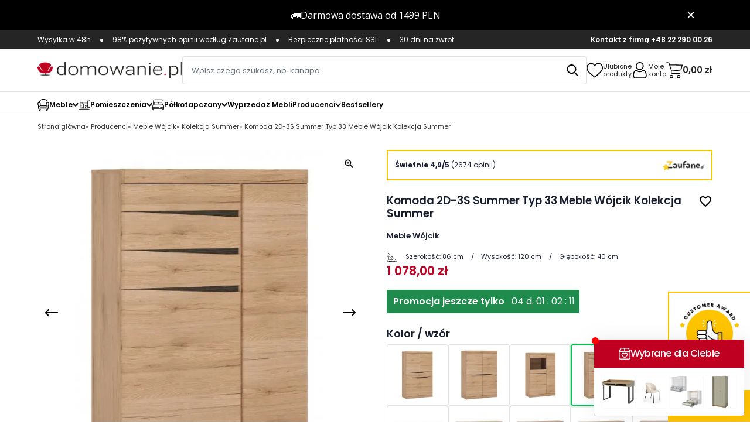

--- FILE ---
content_type: text/html; charset=utf-8
request_url: https://domowanie.pl/kolekcja-summer/835-komoda-2d-3s-summer-typ-33-5900355031702.html
body_size: 37308
content:
<!doctype html>
<html lang="pl-PL">

  <head>
    
      <link rel="preload" href="https://domowanie.pl/2155-large_default/komoda-2d-3s-summer-typ-33.jpg" as="image">
  
      <meta property="product:pretax_price:amount" content="876.422971">
    <meta property="product:pretax_price:currency" content="PLN">
    <meta property="product:price:amount" content="1078">
    <meta property="product:price:currency" content="PLN">
    
      
  <meta charset="utf-8">


  <meta http-equiv="x-ua-compatible" content="ie=edge">


<meta name="p:domain_verify" content="40674fc900b4711c0f026a739a883ae5"/>



<script type="text/plain" data-category="analytics"> (function(c,l,a,r,i,t,y){ c[a]=c[a]||function(){(c[a].q=c[a].q||[]).push(arguments)}; t=l.createElement(r);t.async=1;t.src="https://www.clarity.ms/tag/"+i; y=l.getElementsByTagName(r)[0];y.parentNode.insertBefore(t,y); })(window, document, "clarity", "script", "hmwcc97rdu"); </script>

<script type="text/javascript" src="https://trafficscanner.pl/ws2/script/3199/koniec.js"></script>


<script type="text/javascript">
    var $ecdp = window.$ecdp || {};
    window.$ecdp = {
        uId: 'FR',
        wId: 'F',
        clickDomain: 'links.domowanie.pl'
    };
    (function () {
        var d = document, g = d.createElement('script'),
            s = d.getElementsByTagName('script')[0],
            dbg = window.localStorage.getItem('ecdp.debug') === null ? '' : window.localStorage.getItem('ecdp.debug'),
            time = Math.floor(Date.now() / 600000);
        g.type = 'text/javascript'; g.async = true; g.defer = true;
        g.src = 'https://sherlock.ecdp.cloud/script/FR/F/e09a042f/' + time + '/' + dbg;
        s.parentNode.insertBefore(g, s);
    })();
</script>




  <title>Komoda 2D-3S Summer Typ 33 Meble Wójcik Kolekcja Summer - Wysyłka 48H -</title>
  
    

  
  <meta name="description" content="W naszej ofercie Komoda 2D-3S Summer Typ 33 firmy Meble Wójcik. Atrakcyjna cena, tysiące sprzedanych produktów i 27 lat doświadczenia. Cała Kolekcja Summer w ofercie, sprawdź!">
  <meta name="keywords" content="meble, komoda 2d-3s summer typ 33 meble wójcik kolekcja summer, meble wójcik, kolekcja summer">
        <link rel="canonical" href="https://domowanie.pl/kolekcja-summer/835-komoda-2d-3s-summer-typ-33-5900355031702.html">
    
      

  
    
  



  <meta name="viewport" content="width=device-width, initial-scale=1">



  <link rel="icon" type="image/vnd.microsoft.icon" href="https://domowanie.pl/img/favicon.ico?1535632485">
  <link rel="shortcut icon" type="image/x-icon" href="https://domowanie.pl/img/favicon.ico?1535632485">



  <meta property="og:title" content="Komoda 2D-3S Summer Typ 33 Meble Wójcik Kolekcja Summer - Wysyłka 48H -"/>
  <meta property="og:description" content="W naszej ofercie Komoda 2D-3S Summer Typ 33 firmy Meble Wójcik. Atrakcyjna cena, tysiące sprzedanych produktów i 27 lat doświadczenia. Cała Kolekcja Summer w ofercie, sprawdź!"/>
<meta property="og:type" content="website"/>
<meta property="og:url" content="https://domowanie.pl/kolekcja-summer/835-komoda-2d-3s-summer-typ-33-5900355031702.html"/>
<meta property="og:site_name" content="domowanie.pl"/>

  <meta property="og:type" content="product"/>
            <meta property="og:image" content="https://domowanie.pl/2155-medium_default/komoda-2d-3s-summer-typ-33.jpg"/>
          <meta property="og:image" content="https://domowanie.pl/2156-medium_default/komoda-2d-3s-summer-typ-33.jpg"/>
          <meta property="og:image" content="https://domowanie.pl/130568-medium_default/komoda-2d-3s-summer-typ-33.jpg"/>
          <meta property="og:image" content="https://domowanie.pl/130567-medium_default/komoda-2d-3s-summer-typ-33.jpg"/>
          <meta property="og:image" content="https://domowanie.pl/43228-medium_default/komoda-2d-3s-summer-typ-33.jpg"/>
          <meta property="og:image" content="https://domowanie.pl/43230-medium_default/komoda-2d-3s-summer-typ-33.jpg"/>
        <meta property="og:image:height" content="800"/>
    <meta property="og:image:width" content="800"/>

        <meta property="product:price:amount" content="1078" />
    <meta property="product:price:currency" content="PLN" />
          <meta property="product:price:standard_amount" content="1268.999979" />
            <meta property="product:brand" content="Meble Wójcik" />
    <meta property="og:availability" content="instock" />
<meta name="twitter:card" content="summary_large_image">
<meta property="twitter:title" content="Komoda 2D-3S Summer Typ 33 Meble Wójcik Kolekcja Summer - Wysyłka 48H -"/>
  <meta property="twitter:description" content="W naszej ofercie Komoda 2D-3S Summer Typ 33 firmy Meble Wójcik. Atrakcyjna cena, tysiące sprzedanych produktów i 27 lat doświadczenia. Cała Kolekcja Summer w ofercie, sprawdź!"/>
<meta property="twitter:site" content="domowanie.pl"/>
<meta property="twitter:creator" content="domowanie.pl"/>
<meta property="twitter:domain" content="https://domowanie.pl/kolekcja-summer/835-komoda-2d-3s-summer-typ-33-5900355031702.html"/>

  <meta property="twitter:image" content="https://domowanie.pl/2155-medium_default/komoda-2d-3s-summer-typ-33.jpg"/>
      <meta property="twitter:image:alt" content="W naszej ofercie Komoda 2D-3S Summer Typ 33 firmy Meble Wójcik. Atrakcyjna cena, tysiące sprzedanych produktów i 27 lat doświadczenia. Cała Kolekcja Summer w ofercie, sprawdź!"/>
  

      <script type="application/ld+json">
      {
    "@context": "http://schema.org/",
    "@type": "Product",
    "name": "Komoda 2D-3S Summer Typ 33 Meble Wójcik Kolekcja Summer",
    "category": "Kolekcja Summer",
    "description": "Wybarwienie:\r\n- San Remo\r\n- Arusha Wenge\r\n",
    "image": "https://domowanie.pl/2155-medium_default/komoda-2d-3s-summer-typ-33.jpg",
    "sku": "summer33",
    "gtin13": "5900355031702",
    "brand": {
        "@type": "Brand",
        "name": "Meble Wójcik"
    },
    "offers": {
        "@type": "Offer",
        "name": "Komoda 2D-3S Summer Typ 33 Meble Wójcik Kolekcja Summer",
        "price": 1078,
        "url": "https://domowanie.pl/kolekcja-summer/835-komoda-2d-3s-summer-typ-33-5900355031702.html",
        "priceCurrency": "PLN",
        "image": [
            "https://domowanie.pl/2155-medium_default/komoda-2d-3s-summer-typ-33.jpg",
            "https://domowanie.pl/2156-medium_default/komoda-2d-3s-summer-typ-33.jpg",
            "https://domowanie.pl/130568-medium_default/komoda-2d-3s-summer-typ-33.jpg",
            "https://domowanie.pl/130567-medium_default/komoda-2d-3s-summer-typ-33.jpg",
            "https://domowanie.pl/43228-medium_default/komoda-2d-3s-summer-typ-33.jpg",
            "https://domowanie.pl/43230-medium_default/komoda-2d-3s-summer-typ-33.jpg"
        ],
        "sku": "summer33",
        "availability": "http://schema.org/InStock",
        "priceValidUntil": "2026-01-26"
    }
}
    </script>
        <script type="application/ld+json">
      {
    "@context": "http://schema.org",
    "@type": "BreadcrumbList",
    "itemListElement": [
        {
            "@type": "ListItem",
            "position": 1,
            "name": "Strona główna",
            "item": "https://domowanie.pl/"
        },
        {
            "@type": "ListItem",
            "position": 2,
            "name": "Producenci",
            "item": "https://domowanie.pl/24-producenci"
        },
        {
            "@type": "ListItem",
            "position": 3,
            "name": "Meble Wójcik",
            "item": "https://domowanie.pl/73-meble-wojcik"
        },
        {
            "@type": "ListItem",
            "position": 4,
            "name": "Kolekcja Summer",
            "item": "https://domowanie.pl/110-kolekcja-summer"
        },
        {
            "@type": "ListItem",
            "position": 5,
            "name": "Komoda 2D-3S Summer Typ 33 Meble Wójcik Kolekcja Summer",
            "item": "https://domowanie.pl/kolekcja-summer/835-komoda-2d-3s-summer-typ-33-5900355031702.html"
        }
    ]
}
    </script>
        <script type="application/ld+json">
      {
    "@context": "http://schema.org",
    "@type": "Organization",
    "name": "domowanie.pl",
    "url": "https://domowanie.pl/",
    "logo": {
        "@type": "ImageObject",
        "url": "https://domowanie.pl/img/mebluj-taniej-logo-1535632485.jpg"
    },
    "address": {
        "@type": "PostalAddress",
        "addressLocality": "Polska"
    }
}
    </script>
  

  
  <script>
    let flags = 'max-age=7200;secure;samesite=none';
    if (document.location.protocol !== 'https:') { flags = 'max-age=7200;samesite=none';}

    window.dataLayer = window.dataLayer || [];
    function gtag(){ dataLayer.push(arguments); }

    gtag('consent', 'default', {
      'ad_storage': 'granted',
      'ad_user_data': 'granted',
      'ad_personalization': 'granted',
      'analytics_storage': 'granted',
      'functionality_storage': 'granted',
      'personalization_storage': 'granted',
      'wait_for_update': 500
    });

  </script>

  <script type="text/plain" data-category="analytics">
    window.dataLayer = window.dataLayer || [];
    function gtag(){ dataLayer.push(arguments); }

    gtag('consent', 'update', {'analytics_storage': 'granted'});
  </script>
  <script type="text/plain" data-category="!analytics">
    window.dataLayer = window.dataLayer || [];
    function gtag(){ dataLayer.push(arguments); }

    gtag('consent', 'update', {'analytics_storage': 'denied'});

    CookieConsent.eraseCookies(/^(_ga|gid|__utm)/);
  </script>

  <script type="text/plain" data-category="ads">
      window.dataLayer = window.dataLayer || [];
      function gtag(){ dataLayer.push(arguments); }
      gtag('consent', 'update', {'ad_storage': 'granted', 'ad_user_data': 'granted', 'ad_personalization': 'granted'});
  </script>
  <script type="text/plain" data-category="!ads">
      window.dataLayer = window.dataLayer || [];
      function gtag(){ dataLayer.push(arguments); }
      gtag('consent', 'update', {'ad_storage': 'denied', 'ad_user_data': 'denied', 'ad_personalization': 'denied'});
      CookieConsent.eraseCookies(/^(_ga|gid|__utm)/);
  </script>
  
  
      <script id="js-rcpgtm-config" type="application/json">{"bing":{"tracking_id":"","feed":{"id_product_prefix":"","id_product_source_key":"id_product","id_variant_prefix":"","id_variant_source_key":"id_attribute"}},"context":{"browser":{"device_type":1},"localization":{"id_country":14,"country_code":"PL","id_currency":1,"currency_code":"PLN","id_lang":1,"lang_code":"pl"},"page":{"controller_name":"product","products_per_page":32,"category":[],"search_term":""},"shop":{"id_shop":1,"shop_name":"domowanie.pl","base_dir":"https:\/\/domowanie.pl\/"},"tracking_module":{"module_name":"rcpgtagmanager","module_version":"4.4.6","checkout_module":{"module":"default","controller":"order"},"service_version":"8","token":"797fe211243a745f58c46912b651d355"},"user":[]},"criteo":{"tracking_id":"","feed":{"id_product_prefix":"","id_product_source_key":"id_product","id_variant_prefix":"","id_variant_source_key":"id_attribute"}},"facebook":{"tracking_id":"337533433560777","feed":{"id_product_prefix":"","id_product_source_key":"id_product","id_variant_prefix":"","id_variant_source_key":"id_attribute"}},"ga4":{"tracking_id":"G-6JG8F9EBBV","server_container_url":"","is_url_passthrough":true,"is_data_import":false},"gads":{"tracking_id":"750769723","merchant_id":"245356573","conversion_labels":{"create_account":"dmQTCIDJ0rgZELus_-UC","product_view":"WkmNCIPJ0rgZELus_-UC","add_to_cart":"mXMsCMPA-7oZELus_-UC","begin_checkout":"xxioCP3I0rgZELus_-UC","purchase":"y6bbCJye2IMZELus_-UC"},"is_custom_remarketing":true},"gtm":{"tracking_id":"GTM-PDZCCGF","is_internal_traffic":false,"script_url":"https:\/\/www.googletagmanager.com\/gtm.js","data_layer_name":"dataLayer","id_parameter":"id","override_tracking_id":""},"google_feed":{"id_product_prefix":"","id_product_source_key":"id_product","id_variant_prefix":"","id_variant_source_key":"id_attribute"},"kelkoo":{"tracking_list":[],"feed":{"id_product_prefix":"","id_product_source_key":"id_product","id_variant_prefix":"","id_variant_source_key":"id_attribute"}},"pinterest":{"tracking_id":"2612888626142","feed":{"id_product_prefix":"","id_product_source_key":"id_product","id_variant_prefix":"","id_variant_source_key":"id_attribute"}},"tiktok":{"tracking_id":"CS967NJC77U8VDFFESB0","feed":{"id_product_prefix":"","id_product_source_key":"id_product","id_variant_prefix":"","id_variant_source_key":"id_attribute"}},"twitter":{"tracking_id":"","events":{"add_to_cart_id":"","payment_info_id":"","checkout_initiated_id":"","product_view_id":"","lead_id":"","purchase_id":"","search_id":""},"feed":{"id_product_prefix":"","id_product_source_key":"id_product","id_variant_prefix":"","id_variant_source_key":"id_attribute"}}}</script>

    <script type="text/javascript" data-keepinline="true" data-cfasync="false">
      
      const rcpgtm_config = document.getElementById('js-rcpgtm-config') ?
        JSON.parse(document.getElementById('js-rcpgtm-config').textContent) :
        {}
      ;

      if (typeof rcpgtm_config === 'object' && rcpgtm_config.gtm?.tracking_id && rcpgtm_config.context?.browser) {
        rcpgtm_config.context.browser.user_agent = navigator.userAgent;
        rcpgtm_config.context.browser.navigator_lang = navigator.language || navigator.userLanguage;
        rcpgtm_config.context.browser.fingerprint = JSON.parse(window.localStorage.getItem('RCFingerprint'))?.value || window.crypto.randomUUID();
        rcpgtm_config.context.page.fingerprint = window.crypto.randomUUID();
        document.getElementById('js-rcpgtm-config').textContent = JSON.stringify(rcpgtm_config);

        window[rcpgtm_config.gtm.data_layer_name] = window[rcpgtm_config.gtm.data_layer_name] || [];

        const data_init = {
          config: (({ gtm, context, ...rest }) => rest)(rcpgtm_config),
          context: {
            browser: {
              ...rcpgtm_config.context.browser,
              is_internal_traffic: rcpgtm_config.gtm.is_internal_traffic
            },
            page: (({ products_per_page, ...rest }) => rest)(rcpgtm_config.context.page),
            localization: rcpgtm_config.context.localization,
            shop: rcpgtm_config.context.shop,
            user: rcpgtm_config.context.user,
          },
        };

        window[rcpgtm_config.gtm.data_layer_name].push(data_init);

        (function(w,d,s,l,u,p,i){
          w[l]=w[l]||[];w[l].push({'gtm.start': new Date().getTime(),event:'gtm.js'});
          var f=d.getElementsByTagName(s)[0],j=d.createElement(s),dl=l!='dataLayer'?'&l='+l:'';
          j.async=true;
          j.src=u+'?'+p+'='+i+dl;
          f.parentNode.insertBefore(j,f);
        })(window, document, 'script', rcpgtm_config.gtm.data_layer_name, rcpgtm_config.gtm.script_url, rcpgtm_config.gtm.id_parameter, rcpgtm_config.gtm.override_tracking_id || rcpgtm_config.gtm.tracking_id);
      }
      
    </script>
  
  <!-- START OF DOOFINDER ADD TO CART SCRIPT -->
  <script>
    let item_link;
    document.addEventListener('doofinder.cart.add', function(event) {

      item_link = event.detail.link;

      const checkIfCartItemHasVariation = (cartObject) => {
        return (cartObject.item_id === cartObject.grouping_id) ? false : true;
      }

      /**
      * Returns only ID from string
      */
      const sanitizeVariationID = (variationID) => {
        return variationID.replace(/\D/g, "")
      }

      doofinderManageCart({
        cartURL          : "https://domowanie.pl/koszyk",  //required for prestashop 1.7, in previous versions it will be empty.
        cartToken        : "cb6fe27f4d9477bcdd1d278ed6fe58ae",
        productID        : checkIfCartItemHasVariation(event.detail) ? event.detail.grouping_id : event.detail.item_id,
        customizationID  : checkIfCartItemHasVariation(event.detail) ? sanitizeVariationID(event.detail.item_id) : 0,   // If there are no combinations, the value will be 0
        quantity         : event.detail.amount,
        statusPromise    : event.detail.statusPromise,
        itemLink         : event.detail.link,
        group_id         : event.detail.group_id
      });
    });
  </script>
  <!-- END OF DOOFINDER ADD TO CART SCRIPT -->

  <!-- START OF DOOFINDER INTEGRATIONS SUPPORT -->
  <script data-keepinline>
    var dfKvCustomerEmail;
    if ('undefined' !== typeof klCustomer && "" !== klCustomer.email) {
      dfKvCustomerEmail = klCustomer.email;
    }
  </script>
  <!-- END OF DOOFINDER INTEGRATIONS SUPPORT -->

  <!-- START OF DOOFINDER UNIQUE SCRIPT -->
  <script data-keepinline>
    
    (function(w, k) {w[k] = window[k] || function () { (window[k].q = window[k].q || []).push(arguments) }})(window, "doofinderApp")
    

    // Custom personalization:
    doofinderApp("config", "language", "pl");
    doofinderApp("config", "currency", "PLN");
      </script>
  <script src="https://eu1-config.doofinder.com/2.x/72b69fd3-7183-4c56-9ba0-8ac9feeda284.js" async></script>
  <!-- END OF DOOFINDER UNIQUE SCRIPT -->
<?php
/**
 * NOTICE OF LICENSE
 *
 * Smartsupp live chat - official plugin. Smartsupp is free live chat with visitor recording. 
 * The plugin enables you to create a free account or sign in with existing one. Pre-integrated 
 * customer info with WooCommerce (you will see names and emails of signed in webshop visitors).
 * Optional API for advanced chat box modifications.
 *
 * You must not modify, adapt or create derivative works of this source code
 *
 *  @author    Smartsupp
 *  @copyright 2021 Smartsupp.com
 *  @license   GPL-2.0+
**/ 
?>

<script type="text/javascript">
                var _smartsupp = _smartsupp || {};
                _smartsupp.key = '941cae7df2a0ba8dc46ecc22489a4568a4cd0567';
_smartsupp.cookieDomain = '.domowanie.pl';
_smartsupp.sitePlatform = 'Prestashop 8.2.3';
window.smartsupp||(function(d) {
        var s,c,o=smartsupp=function(){ o._.push(arguments)};o._=[];
                s=d.getElementsByTagName('script')[0];c=d.createElement('script');
                c.type='text/javascript';c.charset='utf-8';c.async=true;
                c.src='//www.smartsuppchat.com/loader.js';s.parentNode.insertBefore(c,s);
            })(document);
                </script>
<script type="text/javascript">
if (window.innerWidth < 768) {
  _smartsupp.offsetX = 12; // move along the X axis by 100 pixels
  _smartsupp.offsetY = 160; // move along the Y axis by 100 pixels
} else {
  _smartsupp.offsetX = 12; // move along the X axis by 100 pixels
  _smartsupp.offsetY = 24; // move along the Y axis by 100 pixels
}
</script>

<script>
    var doc = document.createElement("script");
    doc.type = "text/javascript";
    doc.async = true;
    doc.src = ("https:" == document.location.protocol ? "https:" : "http:") + '//d3bo67muzbfgtl.cloudfront.net/edrone_2_0.js';
    var s = document.getElementsByTagName("script")[0];
    s.parentNode.insertBefore(doc, s);
    window._edrone = window._edrone || {};

                    _edrone.app_id = `68b157102e76d`;
                    _edrone.product_titles = `Komoda+2D-3S+Summer+Typ+33+Meble+W%C3%B3jcik+Kolekcja+Summer`;
                    _edrone.product_images = `https%3A%2F%2Fdomowanie.pl%2F2155%2Fkomoda-2d-3s-summer-typ-33.jpg`;
                    _edrone.product_ids = `835`;
                    _edrone.product_skus = `summer33`;
                    _edrone.product_category_ids = `24%7E37%7E69%7E73%7E110%7E183%7E184%7E185%7E187%7E188%7E190%7E291%7E293%7E493%7E809%7E810%7E811%7E818%7E824%7E1028%7E1184`;
                    _edrone.product_urls = `https%3A%2F%2Fdomowanie.pl%2Fkolekcja-summer%2F835-komoda-2d-3s-summer-typ-33-5900355031702.html`;
                    _edrone.product_category_names = `Producenci%7EKomody%7EMeble%7EMeble+W%C3%B3jcik%7EKolekcja+Summer%7EPomieszczenia%7EPok%C3%B3j+dzienny%7ESypialnia%7EJadalnia%7EPrzedpok%C3%B3j%7EBiuro%7EKolekcje+mebli+do+pokoju+dziennego%7EKolekcje+mebli+do+jadalni%7EKolekcja+Summer+do+jadalni%7EKomody+do+salonu%7EKomody+do+sypialni%7EKomody+do+pokoju%7EKomody+nowoczesne%7EKomody+z+szufladami%7ESzybka+wysy%C5%82ka%7EKomody+Meble+W%C3%B3jcik`;
                    _edrone.action_type = `product_view`;
                    _edrone.product_counts = `94`;
                                        _edrone.base_payment_value = `1031.7`;
                    _edrone.base_currency = `PLN`;
                    _edrone.city = ``;
                    _edrone.country = ``;
                    _edrone.phone = ``;
                    _edrone.product_brand_ids = `9`;
                    _edrone.product_brand_names = `Meble+W%C3%B3jcik`;
        
</script>

                <style>
  :root {
    --x13gpsr-color-link: #24b9d7;
    --x13gpsr-color-tab: #24b9d7;
  }
</style>



      <link rel="preload" as="image" href="https://domowanie.pl/img/mebluj-taniej-logo-1535632485.jpg">
    
  
  <link
      rel="preload"
      href="https://domowanie.pl/themes/domowanie/assets/fonts/poppins-v20-latin_latin-ext-300-ace5b920f22b15741ecba11d13a107ce.woff2"
      as="font"
      crossorigin
    ><link
      rel="preload"
      href="https://domowanie.pl/themes/domowanie/assets/fonts/poppins-v20-latin_latin-ext-regular-3d7b6a76b91c47dac1198138cdc0c081.woff2"
      as="font"
      crossorigin
    ><link
      rel="preload"
      href="https://domowanie.pl/themes/domowanie/assets/fonts/poppins-v20-latin_latin-ext-500-fd92e6e2242ab8df6db473764c4e149c.woff2"
      as="font"
      crossorigin
    ><link
      rel="preload"
      href="https://domowanie.pl/themes/domowanie/assets/fonts/poppins-v20-latin_latin-ext-600-244563aecc14e49fa2d36ceeeb051b67.woff2"
      as="font"
      crossorigin
    ><link
      rel="preload"
      href="https://domowanie.pl/themes/domowanie/assets/fonts/poppins-v20-latin_latin-ext-700-26810ac68c87bfe00ba0841b18cad2ee.woff2"
      as="font"
      crossorigin
    ><link
      rel="preload"
      href="https://domowanie.pl/themes/domowanie/assets/fonts/MaterialIcons-Regular-12a47ed5fd5585f0f4227fa035a1a607.woff2"
      as="font"
      crossorigin
    ><link
      rel="preload"
      href="https://domowanie.pl/themes/domowanie/assets/fonts/icomoon-d7aecaf7d15cbb1a5968007421e0052f.woff2"
      as="font"
      crossorigin
    >





  <script type="application/ld+json">
  
  {
  "@context": "https://schema.org",
  "@type": "Organization",
  "url": "https://domowanie.pl/",
  "name": "domowanie.pl",
  "logo": "https://domowanie.pl/img/mebluj-taniej-logo-1535632485.jpg",
  "@id": "#store-organization"
  }
  
  </script>



  
  
      <link
      rel="preload"
      href="https://domowanie.pl/themes/domowanie/assets/cache/theme-c58e2e5777.css?v=89abe98de6071178edb1b28901a8f459"
      as="style"
    >
  
  <link
    rel="stylesheet"
    href="https://domowanie.pl/themes/domowanie/assets/cache/theme-c58e2e5777.css?v=89abe98de6071178edb1b28901a8f459"
    type="text/css"
    media="all">




  

  <script
    type="text/javascript"
    src="https://challenges.cloudflare.com/turnstile/v0/api.js?v=cfd2b32e4caf5678c34b631f56c03686"
    async></script>



  <script type="text/javascript">
        var blockwishlistController = "https:\/\/domowanie.pl\/module\/blockwishlist\/action";
        var edroneAddToCartController = "https:\/\/domowanie.pl\/module\/edrone\/EdroneAddToCartAjax";
        var edroneIsSSOrder = "1";
        var edroneSessionController = "https:\/\/domowanie.pl\/module\/edrone\/EdroneUserSessionData";
        var id_cart = null;
        var iqitcountdown_days = "d.";
        var iqitreviews = [];
        var listDisplayAjaxUrl = "https:\/\/domowanie.pl\/module\/is_themecore\/ajaxTheme";
        var pdcashondelivery_ajax_link = "https:\/\/domowanie.pl\/module\/pdcashondelivery\/ajax";
        var pdcashondelivery_label = "Pobranie";
        var pdcashondelivery_secure_key = "1abec6a9acf3d23672fb639759c07685";
        var prestashop = {"cart":{"products":[],"totals":{"total":{"type":"total","label":"Razem","amount":0,"value":"0,00\u00a0z\u0142"},"total_including_tax":{"type":"total","label":"Suma (brutto)","amount":0,"value":"0,00\u00a0z\u0142"},"total_excluding_tax":{"type":"total","label":"Suma (netto)","amount":0,"value":"0,00\u00a0z\u0142"}},"subtotals":{"products":{"type":"products","label":"Produkty","amount":0,"value":"0,00\u00a0z\u0142"},"discounts":null,"shipping":{"type":"shipping","label":"Wysy\u0142ka","amount":0,"value":""},"tax":null},"products_count":0,"summary_string":"0 sztuk","vouchers":{"allowed":1,"added":[]},"discounts":[],"minimalPurchase":0,"minimalPurchaseRequired":""},"currency":{"id":1,"name":"Z\u0142oty polski","iso_code":"PLN","iso_code_num":"0","sign":"z\u0142"},"customer":{"lastname":null,"firstname":null,"email":null,"birthday":null,"newsletter":null,"newsletter_date_add":null,"optin":null,"website":null,"company":null,"siret":null,"ape":null,"is_logged":false,"gender":{"type":null,"name":null},"addresses":[]},"country":{"id_zone":"1","id_currency":"0","call_prefix":"48","iso_code":"PL","active":"1","contains_states":"0","need_identification_number":"0","need_zip_code":"1","zip_code_format":"NN-NNN","display_tax_label":"1","name":"Polska","id":14},"language":{"name":"Polski (Polish)","iso_code":"pl","locale":"pl-PL","language_code":"pl","active":"1","is_rtl":"0","date_format_lite":"Y-m-d","date_format_full":"Y-m-d H:i:s","id":1},"page":{"title":"","canonical":"https:\/\/domowanie.pl\/kolekcja-summer\/835-komoda-2d-3s-summer-typ-33-5900355031702.html","meta":{"title":"Komoda 2D-3S Summer Typ 33 Meble W\u00f3jcik Kolekcja Summer - Wysy\u0142ka 48H -","description":"W naszej ofercie Komoda 2D-3S Summer Typ 33 firmy Meble W\u00f3jcik. Atrakcyjna cena, tysi\u0105ce sprzedanych produkt\u00f3w i 27 lat do\u015bwiadczenia. Ca\u0142a Kolekcja Summer w ofercie, sprawd\u017a!","keywords":"meble, komoda 2d-3s summer typ 33 meble w\u00f3jcik kolekcja summer, meble w\u00f3jcik, kolekcja summer","robots":"index"},"page_name":"product","body_classes":{"lang-pl":true,"lang-rtl":false,"country-PL":true,"currency-PLN":true,"layout-full-width":true,"page-product":true,"tax-display-enabled":true,"page-customer-account":false,"product-id-835":true,"product-Komoda 2D-3S Summer Typ 33 Meble W\u00f3jcik Kolekcja Summer":true,"product-id-category-110":true,"product-id-manufacturer-9":true,"product-id-supplier-0":true,"product-available-for-order":true},"admin_notifications":[],"password-policy":{"feedbacks":{"0":"Bardzo s\u0142abe","1":"S\u0142abe","2":"\u015arednia","3":"Silne","4":"Bardzo silne","Straight rows of keys are easy to guess":"Proste kombinacje klawiszy s\u0105 \u0142atwe do odgadni\u0119cia","Short keyboard patterns are easy to guess":"Proste kombinacje przycisk\u00f3w s\u0105 \u0142atwe do odgadni\u0119cia","Use a longer keyboard pattern with more turns":"U\u017cyj d\u0142u\u017cszej i bardziej skomplikowanej kombinacji przycisk\u00f3w","Repeats like \"aaa\" are easy to guess":"Powt\u00f3rzenia typu \u201eaaa\u201d s\u0105 \u0142atwe do odgadni\u0119cia","Repeats like \"abcabcabc\" are only slightly harder to guess than \"abc\"":"Powt\u00f3rzenia takie jak \u201eabcabcabc\u201d s\u0105 tylko nieco trudniejsze do odgadni\u0119cia ni\u017c \u201eabc\u201d","Sequences like abc or 6543 are easy to guess":"Kombinacje takie jak \u201eabc\u201d lub \u201e6543\u201d s\u0105 \u0142atwe do odgadni\u0119cia","Recent years are easy to guess":"Ostatnie lata s\u0105 \u0142atwe do odgadni\u0119cia","Dates are often easy to guess":"Daty s\u0105 cz\u0119sto \u0142atwe do odgadni\u0119cia","This is a top-10 common password":"To jest 10 najcz\u0119\u015bciej u\u017cywanych hase\u0142","This is a top-100 common password":"To jest 100 najcz\u0119\u015bciej u\u017cywanych hase\u0142","This is a very common password":"To bardzo popularne has\u0142o","This is similar to a commonly used password":"Jest to podobne do powszechnie u\u017cywanego has\u0142a","A word by itself is easy to guess":"Samo s\u0142owo jest \u0142atwe do odgadni\u0119cia","Names and surnames by themselves are easy to guess":"Same imiona i nazwiska s\u0105 \u0142atwe do odgadni\u0119cia","Common names and surnames are easy to guess":"Popularne imiona i nazwiska s\u0105 \u0142atwe do odgadni\u0119cia","Use a few words, avoid common phrases":"U\u017cyj kilku s\u0142\u00f3w, unikaj popularnych zwrot\u00f3w","No need for symbols, digits, or uppercase letters":"Nie potrzebujesz symboli, cyfr ani wielkich liter","Avoid repeated words and characters":"Unikaj powtarzaj\u0105cych si\u0119 s\u0142\u00f3w i znak\u00f3w","Avoid sequences":"Unikaj sekwencji","Avoid recent years":"Unikaj ostatnich lat","Avoid years that are associated with you":"Unikaj lat, kt\u00f3re s\u0105 z Tob\u0105 zwi\u0105zane","Avoid dates and years that are associated with you":"Unikaj dat i lat, kt\u00f3re s\u0105 z Tob\u0105 powi\u0105zane","Capitalization doesn't help very much":"Wielkie litery nie s\u0105 zbytnio pomocne","All-uppercase is almost as easy to guess as all-lowercase":"Wpisywanie wielkich liter jest prawie tak samo \u0142atwe do odgadni\u0119cia jak wpisywanie ma\u0142ych liter","Reversed words aren't much harder to guess":"Odwr\u00f3cone s\u0142owa nie s\u0105 du\u017co trudniejsze do odgadni\u0119cia","Predictable substitutions like '@' instead of 'a' don't help very much":"Przewidywalne zamienniki, takie jak \u201e@\u201d zamiast \u201ea\u201d, nie s\u0105 zbyt pomocne","Add another word or two. Uncommon words are better.":"Dodaj kolejne s\u0142owo lub dwa. Nietypowe s\u0142owa s\u0105 lepsze."}}},"shop":{"name":"domowanie.pl","logo":"https:\/\/domowanie.pl\/img\/mebluj-taniej-logo-1535632485.jpg","stores_icon":"https:\/\/domowanie.pl\/img\/logo_stores.png","favicon":"https:\/\/domowanie.pl\/img\/favicon.ico"},"core_js_public_path":"\/themes\/","urls":{"base_url":"https:\/\/domowanie.pl\/","current_url":"https:\/\/domowanie.pl\/kolekcja-summer\/835-komoda-2d-3s-summer-typ-33-5900355031702.html","shop_domain_url":"https:\/\/domowanie.pl","img_ps_url":"https:\/\/domowanie.pl\/img\/","img_cat_url":"https:\/\/domowanie.pl\/img\/c\/","img_lang_url":"https:\/\/domowanie.pl\/img\/l\/","img_prod_url":"https:\/\/domowanie.pl\/img\/p\/","img_manu_url":"https:\/\/domowanie.pl\/img\/m\/","img_sup_url":"https:\/\/domowanie.pl\/img\/su\/","img_ship_url":"https:\/\/domowanie.pl\/img\/s\/","img_store_url":"https:\/\/domowanie.pl\/img\/st\/","img_col_url":"https:\/\/domowanie.pl\/img\/co\/","img_url":"https:\/\/domowanie.pl\/themes\/domowanie\/assets\/img\/","css_url":"https:\/\/domowanie.pl\/themes\/domowanie\/assets\/css\/","js_url":"https:\/\/domowanie.pl\/themes\/domowanie\/assets\/js\/","pic_url":"https:\/\/domowanie.pl\/upload\/","theme_assets":"https:\/\/domowanie.pl\/themes\/domowanie\/assets\/","theme_dir":"https:\/\/domowanie.pl\/themes\/domowanie\/","pages":{"address":"https:\/\/domowanie.pl\/adres","addresses":"https:\/\/domowanie.pl\/adresy","authentication":"https:\/\/domowanie.pl\/logowanie","manufacturer":"https:\/\/domowanie.pl\/brands","cart":"https:\/\/domowanie.pl\/koszyk","category":"https:\/\/domowanie.pl\/index.php?controller=category","cms":"https:\/\/domowanie.pl\/index.php?controller=cms","contact":"https:\/\/domowanie.pl\/kontakt","discount":"https:\/\/domowanie.pl\/rabaty","guest_tracking":"https:\/\/domowanie.pl\/sledzenie-zamowien-gosci","history":"https:\/\/domowanie.pl\/historia-zamowien","identity":"https:\/\/domowanie.pl\/dane-osobiste","index":"https:\/\/domowanie.pl\/","my_account":"https:\/\/domowanie.pl\/moje-konto","order_confirmation":"https:\/\/domowanie.pl\/potwierdzenie-zamowienia","order_detail":"https:\/\/domowanie.pl\/index.php?controller=order-detail","order_follow":"https:\/\/domowanie.pl\/sledzenie-zamowienia","order":"https:\/\/domowanie.pl\/zamowienie","order_return":"https:\/\/domowanie.pl\/index.php?controller=order-return","order_slip":"https:\/\/domowanie.pl\/potwierdzenie-zwrotu","pagenotfound":"https:\/\/domowanie.pl\/nie-znaleziono-strony","password":"https:\/\/domowanie.pl\/odzyskiwanie-hasla","pdf_invoice":"https:\/\/domowanie.pl\/index.php?controller=pdf-invoice","pdf_order_return":"https:\/\/domowanie.pl\/index.php?controller=pdf-order-return","pdf_order_slip":"https:\/\/domowanie.pl\/index.php?controller=pdf-order-slip","prices_drop":"https:\/\/domowanie.pl\/promocje","product":"https:\/\/domowanie.pl\/index.php?controller=product","registration":"https:\/\/domowanie.pl\/index.php?controller=registration","search":"https:\/\/domowanie.pl\/szukaj","sitemap":"https:\/\/domowanie.pl\/Mapa strony","stores":"https:\/\/domowanie.pl\/nasze-sklepy","supplier":"https:\/\/domowanie.pl\/dostawcy","new_products":"https:\/\/domowanie.pl\/nowe-produkty","brands":"https:\/\/domowanie.pl\/brands","register":"https:\/\/domowanie.pl\/index.php?controller=registration","order_login":"https:\/\/domowanie.pl\/zamowienie?login=1"},"alternative_langs":[],"actions":{"logout":"https:\/\/domowanie.pl\/?mylogout="},"no_picture_image":{"bySize":{"small_default":{"url":"https:\/\/domowanie.pl\/img\/p\/pl-default-small_default.jpg","width":98,"height":98},"cart_default":{"url":"https:\/\/domowanie.pl\/img\/p\/pl-default-cart_default.jpg","width":125,"height":125},"home_default":{"url":"https:\/\/domowanie.pl\/img\/p\/pl-default-home_default.jpg","width":250,"height":250},"cover":{"url":"https:\/\/domowanie.pl\/img\/p\/pl-default-cover.jpg","width":800,"height":800},"large_default":{"url":"https:\/\/domowanie.pl\/img\/p\/pl-default-large_default.jpg","width":800,"height":800},"medium_default":{"url":"https:\/\/domowanie.pl\/img\/p\/pl-default-medium_default.jpg","width":800,"height":800}},"small":{"url":"https:\/\/domowanie.pl\/img\/p\/pl-default-small_default.jpg","width":98,"height":98},"medium":{"url":"https:\/\/domowanie.pl\/img\/p\/pl-default-cover.jpg","width":800,"height":800},"large":{"url":"https:\/\/domowanie.pl\/img\/p\/pl-default-medium_default.jpg","width":800,"height":800},"legend":""}},"configuration":{"display_taxes_label":true,"display_prices_tax_incl":true,"is_catalog":false,"show_prices":true,"opt_in":{"partner":false},"quantity_discount":{"type":"discount","label":"Rabat Jednostkowy"},"voucher_enabled":1,"return_enabled":0},"field_required":[],"breadcrumb":{"links":[{"title":"Strona g\u0142\u00f3wna","url":"https:\/\/domowanie.pl\/"},{"title":"Producenci","url":"https:\/\/domowanie.pl\/24-producenci"},{"title":"Meble W\u00f3jcik","url":"https:\/\/domowanie.pl\/73-meble-wojcik"},{"title":"Kolekcja Summer","url":"https:\/\/domowanie.pl\/110-kolekcja-summer"},{"title":"Komoda 2D-3S Summer Typ 33 Meble W\u00f3jcik Kolekcja Summer","url":"https:\/\/domowanie.pl\/kolekcja-summer\/835-komoda-2d-3s-summer-typ-33-5900355031702.html"}],"count":5},"link":{"protocol_link":"https:\/\/","protocol_content":"https:\/\/"},"time":1769122600,"static_token":"cb6fe27f4d9477bcdd1d278ed6fe58ae","token":"35a65b6c4635eac4e3f59bb91e4bfdb3","debug":false};
        var productsAlreadyTagged = [];
        var psemailsubscription_subscription = "https:\/\/domowanie.pl\/module\/ps_emailsubscription\/subscription";
        var removeFromWishlistUrl = "https:\/\/domowanie.pl\/module\/blockwishlist\/action?action=deleteProductFromWishlist";
        var sticker_type = 2;
        var url_productdelivieryinfo = "\/\/domowanie.pl\/module\/productdelivieryinfo\/ajax";
        var wishlistAddProductToCartUrl = "https:\/\/domowanie.pl\/module\/blockwishlist\/action?action=addProductToCart";
        var wishlistUrl = "https:\/\/domowanie.pl\/module\/blockwishlist\/view";
      </script>



    
  </head>

  <body id="product" class="lang-pl country-pl currency-pln layout-full-width page-product tax-display-enabled product-id-835 product-komoda-2d-3s-summer-typ-33-meble-wojcik-kolekcja-summer product-id-category-110 product-id-manufacturer-9 product-id-supplier-0 product-available-for-order">

    <div id="main">
    
      
    

    <main id="wrap">
      
              

      <header id="header">
        
          




  <span class="copy-tooltip">Kliknij, aby skopiować</span>

<!-- Placeholder for custom banner -->
<div id="pshowinfobar-custom-1" class="pshowinfobar-custom-position-wrapper"></div>

<script>
    // Common functions for both banner types
    function copyCtaValueIfNotLink(banner, ctaLink) {
        if (!banner) return;
        const ctaButton = banner.querySelector('.cta_button');
        if (!ctaButton) return;
        if (!ctaLink.includes('http')) {
            const tooltip = document.querySelector('.copy-tooltip');
            if (!tooltip) return;
            ctaButton.style.position = 'relative';
            const tooltipClone = tooltip.cloneNode(true);
            tooltipClone.style.cssText = `
                position: absolute;
                display: none;
                top: 100%;
                left: 0;
                z-index: 11111;
                background-color: #45433d;
                width: 150px;
                margin-top: 5px;
                border-radius: 5px;
                font-size: 15px;
                color: #ffffff;
                text-align: center;
            `;
            ctaButton.appendChild(tooltipClone);
            tooltipClone.addEventListener('mouseenter', () => {
                tooltipClone.style.display = 'block';
            })
            tooltipClone.addEventListener('mouseleave', () => {
                tooltipClone.style.display = 'none';
                tooltipClone.innerText = 'Kliknij, aby skopiować';
            })

            ctaButton.addEventListener('click', (event) => {
               event.preventDefault();
               if (ctaLink === '') {
                   navigator.clipboard.writeText(ctaButton.firstChild.data);
               } else {
                   navigator.clipboard.writeText(ctaLink);
               }
               tooltipClone.innerText = 'Skopiowany';
            });
        }
    }

    function setBannerExpiresInCookie(renderedBanner, bannerId, allowToClose, exHours) {
        if (!renderedBanner || !allowToClose) return;
        const closeBtn = renderedBanner.querySelector('button[class="close"]');
        if (closeBtn) {
            closeBtn.addEventListener('click', (e) => {
                const cookieName = 'pshowinfobar_' + bannerId;
                const currentDate = new Date();
                currentDate.setTime(currentDate.getTime() + exHours * 60 * 60 * 1000);
                const expiresIn = "expires=" + currentDate.toUTCString();
                document.cookie = cookieName  + '=1;' +  expiresIn + ';path=/';
            })
        }
    }

    (function() {
        const bannerData = {
        text: "&lt;p style=\&quot;text-align: center;\&quot;&gt;🚛Darmowa dostawa od 1499 PLN&lt;\/p&gt;\r\n&lt;p style=\&quot;text-align: center;\&quot;&gt;Noworoczna wyprzedaż - Rabaty do -40%&lt;\/p&gt;",
        id: '1',
        backgroundColor: '#000000',
        textColor: '#ffffff',
        fontSize: '1.00',
        fontFamily: 'Open Sans',
        showDateTo: '0000-00-00 00:00:00',
        padding: '2',
        customCss: "",
        allowToClose: parseInt('1'),
        ctaText: "",
        ctaBackgroundColor: "#ffffff",
        ctaTextColor: "#000000",
        ctaLink: "https://domowanie.pl/module/pshowinfobar/cta?id=1",
        countdownBackgroundColor: "#ffffff",
        countdownTextColor: "#000000",
        countdownFontFamily: "Open Sans",
    };

    // Common function to render banner
    function renderBannerWithData(position, container) {
        return window.PShowInfoBar.renderBanner({
            id: bannerData.id,
            position: position,
            customCss: bannerData.customCss,
            showDateTo: bannerData.showDateTo,
            text: bannerData.text,
            padding: bannerData.padding,
            backgroundColor: bannerData.backgroundColor,
            textColor: bannerData.textColor,
            allowToClose: bannerData.allowToClose,
            fontSize: bannerData.fontSize,
            fontFamily: bannerData.fontFamily,
            ctaText: bannerData.ctaText,
            ctaLink: bannerData.ctaLink,
            ctaBackgroundColor: bannerData.ctaBackgroundColor,
            ctaTextColor: bannerData.ctaTextColor,
            countdownBackgroundColor: bannerData.countdownBackgroundColor,
            countdownTextColor: bannerData.countdownTextColor,
            countdownFontFamily: bannerData.countdownFontFamily,
        }, container);
    }

    // Common function to setup banner after render
    function setupBanner(renderedBanner) {
        if (!renderedBanner) {
            console.log('Banner ' + bannerData.id + ' was not rendered (possibly closed by user)');
            return;
        }

        
            }

        // Custom banner: Wait for PShowInfoBar to be loaded
    (function() {
        const initCustomBanner = function() {
            if (!window.PShowInfoBar || !window.PShowInfoBar.renderBanner) {
                console.log('Waiting for PShowInfoBar to load...');
                setTimeout(initCustomBanner, 100);
                return;
            }

            window.PShowInfoBar.translations = {
                'day': 'dzień',
                'days': 'dni',
            }
            window.PShowInfoBar.textRowVisibilityTime = '5';

            // Get the placeholder container
            const customBannerContainer = document.getElementById('pshowinfobar-custom-' + bannerData.id);
            if (!customBannerContainer) {
                console.error('Cannot find banner container #pshowinfobar-custom-' + bannerData.id);
                return;
            }

            try {
                const renderedBanner = renderBannerWithData('custom', customBannerContainer);
                setupBanner(renderedBanner);
                console.log('Custom banner ' + bannerData.id + ' rendered successfully');
            } catch (error) {
                console.error('Error rendering custom banner:', error);
            }
        };

        // Start initialization
        if (document.readyState === 'loading') {
            document.addEventListener('DOMContentLoaded', initCustomBanner);
        } else {
            initCustomBanner();
        }
    })();
        })();
</script>

<style>
    .copy-tooltip {
        display: none;
    }
        .pshowinfobar-custom-position-wrapper {
        position: relative;
        width: 100%;
    }
    </style>


    <div class="top-info-wrapper">
    <div class="container-flex">
      <div class="left-info">
        <ul>
          <li>Wysyłka w 48h</li>
          <li>98% pozytywnych opinii według Zaufane.pl</li>
          <li>Bezpieczne płatności SSL</li>
          <li>30 dni na zwrot</li>
        </ul>
      </div><!-- /.left-info -->
      <div class="right-info">
        <p><a href="https://domowanie.pl/kontakt">Kontakt z firmą</a> <a href="tel:+48222900026">+48 22 290 00 26</a></p>
      </div><!-- /.right-info -->
    </div><!-- /.container-flex -->
  </div><!-- /.top-info-wrapper -->

  




  
  <div class="header-top-wrapper js-header-top-wrapper">

    <div class="header-top js-header-top">
      <div class="header-top__content container-flex">
        <div class="logo">
          <a href="https://domowanie.pl/"><img width="300" height="34" src="https://domowanie.pl/themes/domowanie/assets/img/logo.png" alt=""></a>
        </div><!-- /.logo -->
        
<div class="header-top__block header-top__block--search">


	<div id="desktop_search_from" class="">
		<form class="search-form js-search-form" data-search-controller-url="https://domowanie.pl/module/is_searchbar/ajaxSearch" method="get" action="//domowanie.pl/szukaj">
			<div class="search-form__form-group">
				<input type="hidden" name="controller" value="search">
				<input class="js-search-input search-form__input"
					   placeholder="Wpisz czego szukasz, np. kanapa"
					   type="text"
					   name="s"
					   value="">
				<button type="submit" class="search-form__btn">
          <svg width="20" height="20" viewBox="0 0 56.966 56.966"><use xlink:href="#search-icon"></use></svg>
				</button>
			</div>
		</form>
	</div>
</div>
<div class="header-top__block header-top__block--wishlist" >
  <a href="https://domowanie.pl/module/blockwishlist/lists">
    <img width="32" height="32" src="https://domowanie.pl/themes/domowanie/assets/img/top-wishlist.svg" alt="">
    <span>
      Ulubione<br/>
      produkty
    </span>
  </a>
</div><!-- /#desktop-wishlist -->


<div class="header-top__block header-top__block--user dropdown">
      <a
    class="header-top__link"
    rel="nofollow"
    href="https://domowanie.pl/logowanie?back=https%3A%2F%2Fdomowanie.pl%2Fkolekcja-summer%2F835-komoda-2d-3s-summer-typ-33-5900355031702.html"
          title="Zaloguj się do Twojego konta"
      >
    <img width="32" height="32" src="https://domowanie.pl/themes/domowanie/assets/img/top-user-login.svg" alt="">
    <span>Moje<br/>konto</span>
  </a>
  </div>
<div class="header-top__block header-top__block--cart ">
  <div class="js-blockcart blockcart cart-preview dropdown" data-refresh-url="//domowanie.pl/module/is_shoppingcart/ajax" data-cart="empty-cart">

    <a href="//domowanie.pl/koszyk?action=show" class="header-top__block--cart-link">
      <img width="32" height="32" src="https://domowanie.pl/themes/domowanie/assets/img/top-basket-new.svg" alt="">
      <span class="cart-products-sum">
        0,00 zł
      </span>
      <em class="header-top__badge">
        0
      </em>
    </a>

  </div>
</div>



        <a href="#" data-toggle="modal" data-target="#mobile_top_menu_wrapper" class="nav-toggle"><img width="32" height="32" src="https://domowanie.pl/themes/domowanie/assets/img/menu.svg" alt=""></a><!-- /.nav-toggle -->

      </div><!-- header-top__content -->
    </div> <!-- header-top js-header-top -->

    <div class="top-menu-wrapper">
      <div class="container">
        

  <nav class="main-menu" id="_desktop_top_menu">
    
      <ul class="main-menu__dropdown js-main-menu" role="navigation" data-depth="0">
                                
        
                <li class="main-menu__item--0 category main-menu__item main-menu__item--top"
          id="category-69" aria-haspopup="true" aria-expanded="false"
          aria-owns="top_sub_menu_19155" aria-controls="top_sub_menu_19155">
          
                    <div class="main-menu__item-header">
                                    <div class="main-menu__item-icon">
                <img src="https://domowanie.pl/themes/domowanie/assets/img/menu/menu-1.svg" width="24" height="24">
              </div><!-- /.main-menu__item-icon -->
              <a
                class="main-menu__item-link main-menu__item-link--top main-menu__item-link--hassubmenu"
                href="https://domowanie.pl/69-meble" data-depth="0"
                              >
                <span class="main-menu__item-label">Meble</span>
              </a>
              <em class="main-menu__item-link main-menu__item-link--top" data-target="#top_sub_menu_meble" data-toggle="collapse">
                <span class="main-menu__item-label">Meble</span>
                <img src="https://domowanie.pl/themes/domowanie/assets/img/arrow-down-black.svg" width="10" height="10">
              </em>
            
                                                                <span data-target="#top_sub_menu_20596" data-toggle="collapse" class="navbar-toggle icon-collapse">
                <img src="https://domowanie.pl/themes/domowanie/assets/img/arrow-down-black.svg" width="10" height="10">
              </span>
                        </div>
          
                                    <div class="main-menu__sub  collapse" data-collapse-hide-mobile
                  id="top_sub_menu_meble" role="group" aria-labelledby="category-69"
                  aria-expanded="false" aria-hidden="true">
                <div class="menu-sub__content">
                  
      <ul  class="main-menu__list main-menu__list--1" data-depth="1">
                                
                          
                <li class="main-menu__item--1 category main-menu__item main-menu__item--sub"
          id="category-1475" aria-haspopup="true" aria-expanded="false"
          aria-owns="top_sub_menu_30839" aria-controls="top_sub_menu_30839">
          
                    <div class="main-menu__item-header">
                                                  <a
                class="main-menu__item-link main-menu__item-link--sub main-menu__item-link--1 main-menu__item-link--hassubmenu"
                href="https://domowanie.pl/1475-polkotapczany" data-depth="1"
                              >

                                                <span class="main-menu__item-label">Półkotapczany</span>
              </a>
            
                                                                <span data-target="#top_sub_menu_95821" data-toggle="collapse" class="navbar-toggle icon-collapse">
                <img src="https://domowanie.pl/themes/domowanie/assets/img/arrow-down-black.svg" width="10" height="10">
              </span>
                        </div>
          
                                        </li>
                                        
                          
                <li class="main-menu__item--1 category main-menu__item main-menu__item--sub"
          id="category-9" aria-haspopup="true" aria-expanded="false"
          aria-owns="top_sub_menu_31032" aria-controls="top_sub_menu_31032">
          
                    <div class="main-menu__item-header">
                                                  <a
                class="main-menu__item-link main-menu__item-link--sub main-menu__item-link--1 main-menu__item-link--hassubmenu"
                href="https://domowanie.pl/9-krzesla" data-depth="1"
                              >

                                                <span class="main-menu__item-label">Krzesła</span>
              </a>
            
                                                                <span data-target="#top_sub_menu_23742" data-toggle="collapse" class="navbar-toggle icon-collapse">
                <img src="https://domowanie.pl/themes/domowanie/assets/img/arrow-down-black.svg" width="10" height="10">
              </span>
                        </div>
          
                                        </li>
                                        
                          
                <li class="main-menu__item--1 category main-menu__item main-menu__item--sub"
          id="category-38" aria-haspopup="true" aria-expanded="false"
          aria-owns="top_sub_menu_93575" aria-controls="top_sub_menu_93575">
          
                    <div class="main-menu__item-header">
                                                  <a
                class="main-menu__item-link main-menu__item-link--sub main-menu__item-link--1 main-menu__item-link--hassubmenu"
                href="https://domowanie.pl/38-stoly" data-depth="1"
                              >

                                                <span class="main-menu__item-label">Stoły</span>
              </a>
            
                                                                <span data-target="#top_sub_menu_68503" data-toggle="collapse" class="navbar-toggle icon-collapse">
                <img src="https://domowanie.pl/themes/domowanie/assets/img/arrow-down-black.svg" width="10" height="10">
              </span>
                        </div>
          
                                        </li>
                                        
                          
                <li class="main-menu__item--1 category main-menu__item main-menu__item--sub"
          id="category-204" aria-haspopup="true" aria-expanded="false"
          aria-owns="top_sub_menu_67579" aria-controls="top_sub_menu_67579">
          
                    <div class="main-menu__item-header">
                                                  <a
                class="main-menu__item-link main-menu__item-link--sub main-menu__item-link--1 main-menu__item-link--hassubmenu"
                href="https://domowanie.pl/204-lozka" data-depth="1"
                              >

                                                <span class="main-menu__item-label">Łóżka</span>
              </a>
            
                                                                <span data-target="#top_sub_menu_48247" data-toggle="collapse" class="navbar-toggle icon-collapse">
                <img src="https://domowanie.pl/themes/domowanie/assets/img/arrow-down-black.svg" width="10" height="10">
              </span>
                        </div>
          
                                        </li>
                                        
                          
                <li class="main-menu__item--1 category main-menu__item main-menu__item--sub"
          id="category-37" aria-haspopup="true" aria-expanded="false"
          aria-owns="top_sub_menu_9487" aria-controls="top_sub_menu_9487">
          
                    <div class="main-menu__item-header">
                                                  <a
                class="main-menu__item-link main-menu__item-link--sub main-menu__item-link--1 main-menu__item-link--hassubmenu"
                href="https://domowanie.pl/37-komody" data-depth="1"
                              >

                                                <span class="main-menu__item-label">Komody</span>
              </a>
            
                                                                <span data-target="#top_sub_menu_69536" data-toggle="collapse" class="navbar-toggle icon-collapse">
                <img src="https://domowanie.pl/themes/domowanie/assets/img/arrow-down-black.svg" width="10" height="10">
              </span>
                        </div>
          
                                        </li>
                                        
                          
                <li class="main-menu__item--1 category main-menu__item main-menu__item--sub"
          id="category-41" aria-haspopup="true" aria-expanded="false"
          aria-owns="top_sub_menu_3053" aria-controls="top_sub_menu_3053">
          
                    <div class="main-menu__item-header">
                                                  <a
                class="main-menu__item-link main-menu__item-link--sub main-menu__item-link--1 main-menu__item-link--hassubmenu"
                href="https://domowanie.pl/41-witryny" data-depth="1"
                              >

                                                <span class="main-menu__item-label">Witryny</span>
              </a>
            
                                                                <span data-target="#top_sub_menu_1203" data-toggle="collapse" class="navbar-toggle icon-collapse">
                <img src="https://domowanie.pl/themes/domowanie/assets/img/arrow-down-black.svg" width="10" height="10">
              </span>
                        </div>
          
                                        </li>
                                        
                          
                <li class="main-menu__item--1 category main-menu__item main-menu__item--sub"
          id="category-10" aria-haspopup="true" aria-expanded="false"
          aria-owns="top_sub_menu_94873" aria-controls="top_sub_menu_94873">
          
                    <div class="main-menu__item-header">
                                                  <a
                class="main-menu__item-link main-menu__item-link--sub main-menu__item-link--1 main-menu__item-link--hassubmenu"
                href="https://domowanie.pl/10-szafy" data-depth="1"
                              >

                                                <span class="main-menu__item-label">Szafy</span>
              </a>
            
                                                                <span data-target="#top_sub_menu_91736" data-toggle="collapse" class="navbar-toggle icon-collapse">
                <img src="https://domowanie.pl/themes/domowanie/assets/img/arrow-down-black.svg" width="10" height="10">
              </span>
                        </div>
          
                                        </li>
                                        
                          
                <li class="main-menu__item--1 category main-menu__item main-menu__item--sub"
          id="category-36" aria-haspopup="true" aria-expanded="false"
          aria-owns="top_sub_menu_35517" aria-controls="top_sub_menu_35517">
          
                    <div class="main-menu__item-header">
                                                  <a
                class="main-menu__item-link main-menu__item-link--sub main-menu__item-link--1 main-menu__item-link--hassubmenu"
                href="https://domowanie.pl/36-szafki" data-depth="1"
                              >

                                                <span class="main-menu__item-label">Szafki</span>
              </a>
            
                                                                <span data-target="#top_sub_menu_32946" data-toggle="collapse" class="navbar-toggle icon-collapse">
                <img src="https://domowanie.pl/themes/domowanie/assets/img/arrow-down-black.svg" width="10" height="10">
              </span>
                        </div>
          
                                        </li>
                      
                          
                <li class="main-menu__item--1 category main-menu__item main-menu__item--sub"
          id="category-39" >
          
                                                  <a
                class="main-menu__item-link main-menu__item-link--sub main-menu__item-link--1 main-menu__item-link--nosubmenu"
                href="https://domowanie.pl/39-stoliki" data-depth="1"
                              >

                                                <span class="main-menu__item-label">Stoliki i ławy</span>
              </a>
            
            
                                        </li>
                                        
                          
                <li class="main-menu__item--1 category main-menu__item main-menu__item--sub"
          id="category-48" aria-haspopup="true" aria-expanded="false"
          aria-owns="top_sub_menu_40605" aria-controls="top_sub_menu_40605">
          
                    <div class="main-menu__item-header">
                                                  <a
                class="main-menu__item-link main-menu__item-link--sub main-menu__item-link--1 main-menu__item-link--hassubmenu"
                href="https://domowanie.pl/48-regaly" data-depth="1"
                              >

                                                <span class="main-menu__item-label">Regały</span>
              </a>
            
                                                                <span data-target="#top_sub_menu_30028" data-toggle="collapse" class="navbar-toggle icon-collapse">
                <img src="https://domowanie.pl/themes/domowanie/assets/img/arrow-down-black.svg" width="10" height="10">
              </span>
                        </div>
          
                                        </li>
                                        
                          
                <li class="main-menu__item--1 category main-menu__item main-menu__item--sub"
          id="category-47" aria-haspopup="true" aria-expanded="false"
          aria-owns="top_sub_menu_47283" aria-controls="top_sub_menu_47283">
          
                    <div class="main-menu__item-header">
                                                  <a
                class="main-menu__item-link main-menu__item-link--sub main-menu__item-link--1 main-menu__item-link--hassubmenu"
                href="https://domowanie.pl/47-biurka" data-depth="1"
                              >

                                                <span class="main-menu__item-label">Biurka</span>
              </a>
            
                                                                <span data-target="#top_sub_menu_73598" data-toggle="collapse" class="navbar-toggle icon-collapse">
                <img src="https://domowanie.pl/themes/domowanie/assets/img/arrow-down-black.svg" width="10" height="10">
              </span>
                        </div>
          
                                        </li>
                      
                          
                <li class="main-menu__item--1 category main-menu__item main-menu__item--sub"
          id="category-88" >
          
                                                  <a
                class="main-menu__item-link main-menu__item-link--sub main-menu__item-link--1 main-menu__item-link--nosubmenu"
                href="https://domowanie.pl/88-garderoby" data-depth="1"
                              >

                                                <span class="main-menu__item-label">Garderoby</span>
              </a>
            
            
                                        </li>
                                        
                          
                <li class="main-menu__item--1 category main-menu__item main-menu__item--sub"
          id="category-151" aria-haspopup="true" aria-expanded="false"
          aria-owns="top_sub_menu_47765" aria-controls="top_sub_menu_47765">
          
                    <div class="main-menu__item-header">
                                                  <a
                class="main-menu__item-link main-menu__item-link--sub main-menu__item-link--1 main-menu__item-link--hassubmenu"
                href="https://domowanie.pl/151-toaletki" data-depth="1"
                              >

                                                <span class="main-menu__item-label">Toaletki</span>
              </a>
            
                                                                <span data-target="#top_sub_menu_57332" data-toggle="collapse" class="navbar-toggle icon-collapse">
                <img src="https://domowanie.pl/themes/domowanie/assets/img/arrow-down-black.svg" width="10" height="10">
              </span>
                        </div>
          
                                        </li>
                                        
                          
                <li class="main-menu__item--1 category main-menu__item main-menu__item--sub"
          id="category-198" aria-haspopup="true" aria-expanded="false"
          aria-owns="top_sub_menu_95873" aria-controls="top_sub_menu_95873">
          
                    <div class="main-menu__item-header">
                                                  <a
                class="main-menu__item-link main-menu__item-link--sub main-menu__item-link--1 main-menu__item-link--hassubmenu"
                href="https://domowanie.pl/198-fotele" data-depth="1"
                              >

                                                <span class="main-menu__item-label">Fotele</span>
              </a>
            
                                                                <span data-target="#top_sub_menu_52468" data-toggle="collapse" class="navbar-toggle icon-collapse">
                <img src="https://domowanie.pl/themes/domowanie/assets/img/arrow-down-black.svg" width="10" height="10">
              </span>
                        </div>
          
                                        </li>
                                        
                          
                <li class="main-menu__item--1 category main-menu__item main-menu__item--sub"
          id="category-58" aria-haspopup="true" aria-expanded="false"
          aria-owns="top_sub_menu_33452" aria-controls="top_sub_menu_33452">
          
                    <div class="main-menu__item-header">
                                                  <a
                class="main-menu__item-link main-menu__item-link--sub main-menu__item-link--1 main-menu__item-link--hassubmenu"
                href="https://domowanie.pl/58-narozniki" data-depth="1"
                              >

                                                <span class="main-menu__item-label">Narożniki</span>
              </a>
            
                                                                <span data-target="#top_sub_menu_63554" data-toggle="collapse" class="navbar-toggle icon-collapse">
                <img src="https://domowanie.pl/themes/domowanie/assets/img/arrow-down-black.svg" width="10" height="10">
              </span>
                        </div>
          
                                        </li>
                      
                          
                <li class="main-menu__item--1 category main-menu__item main-menu__item--sub"
          id="category-79" >
          
                                                  <a
                class="main-menu__item-link main-menu__item-link--sub main-menu__item-link--1 main-menu__item-link--nosubmenu"
                href="https://domowanie.pl/79-nadstawki" data-depth="1"
                              >

                                                <span class="main-menu__item-label">Nadstawki</span>
              </a>
            
            
                                        </li>
                                        
                          
                <li class="main-menu__item--1 category main-menu__item main-menu__item--sub"
          id="category-40" aria-haspopup="true" aria-expanded="false"
          aria-owns="top_sub_menu_72369" aria-controls="top_sub_menu_72369">
          
                    <div class="main-menu__item-header">
                                                  <a
                class="main-menu__item-link main-menu__item-link--sub main-menu__item-link--1 main-menu__item-link--hassubmenu"
                href="https://domowanie.pl/40-polki" data-depth="1"
                              >

                                                <span class="main-menu__item-label">Półki</span>
              </a>
            
                                                                <span data-target="#top_sub_menu_49548" data-toggle="collapse" class="navbar-toggle icon-collapse">
                <img src="https://domowanie.pl/themes/domowanie/assets/img/arrow-down-black.svg" width="10" height="10">
              </span>
                        </div>
          
                                        </li>
                      
                          
                <li class="main-menu__item--1 category main-menu__item main-menu__item--sub"
          id="category-1692" >
          
                                                  <a
                class="main-menu__item-link main-menu__item-link--sub main-menu__item-link--1 main-menu__item-link--nosubmenu"
                href="https://domowanie.pl/1692-lawostoly" data-depth="1"
                              >

                                                <span class="main-menu__item-label">Ławostoły</span>
              </a>
            
            
                                        </li>
                      
                          
                <li class="main-menu__item--1 category main-menu__item main-menu__item--sub"
          id="category-132" >
          
                                                  <a
                class="main-menu__item-link main-menu__item-link--sub main-menu__item-link--1 main-menu__item-link--nosubmenu"
                href="https://domowanie.pl/132-szuflady" data-depth="1"
                              >

                                                <span class="main-menu__item-label">Szuflady</span>
              </a>
            
            
                                        </li>
                      
                          
                <li class="main-menu__item--1 category main-menu__item main-menu__item--sub"
          id="category-93" >
          
                                                  <a
                class="main-menu__item-link main-menu__item-link--sub main-menu__item-link--1 main-menu__item-link--nosubmenu"
                href="https://domowanie.pl/93-skrzynki" data-depth="1"
                              >

                                                <span class="main-menu__item-label">Skrzynki</span>
              </a>
            
            
                                        </li>
                                        
                          
                <li class="main-menu__item--1 category main-menu__item main-menu__item--sub"
          id="category-13" aria-haspopup="true" aria-expanded="false"
          aria-owns="top_sub_menu_37361" aria-controls="top_sub_menu_37361">
          
                    <div class="main-menu__item-header">
                                                  <a
                class="main-menu__item-link main-menu__item-link--sub main-menu__item-link--1 main-menu__item-link--hassubmenu"
                href="https://domowanie.pl/13-materace" data-depth="1"
                              >

                                                <span class="main-menu__item-label">Materace</span>
              </a>
            
                                                                <span data-target="#top_sub_menu_78980" data-toggle="collapse" class="navbar-toggle icon-collapse">
                <img src="https://domowanie.pl/themes/domowanie/assets/img/arrow-down-black.svg" width="10" height="10">
              </span>
                        </div>
          
                                        </li>
                                        
                          
                <li class="main-menu__item--1 category main-menu__item main-menu__item--sub"
          id="category-203" aria-haspopup="true" aria-expanded="false"
          aria-owns="top_sub_menu_36746" aria-controls="top_sub_menu_36746">
          
                    <div class="main-menu__item-header">
                                                  <a
                class="main-menu__item-link main-menu__item-link--sub main-menu__item-link--1 main-menu__item-link--hassubmenu"
                href="https://domowanie.pl/203-wklady-szuflady-dodatki" data-depth="1"
                              >

                                                <span class="main-menu__item-label">Wkłady, szuflady, dodatki</span>
              </a>
            
                                                                <span data-target="#top_sub_menu_62892" data-toggle="collapse" class="navbar-toggle icon-collapse">
                <img src="https://domowanie.pl/themes/domowanie/assets/img/arrow-down-black.svg" width="10" height="10">
              </span>
                        </div>
          
                                        </li>
                                        
                          
                <li class="main-menu__item--1 category main-menu__item main-menu__item--sub"
          id="category-71" aria-haspopup="true" aria-expanded="false"
          aria-owns="top_sub_menu_75367" aria-controls="top_sub_menu_75367">
          
                    <div class="main-menu__item-header">
                                                  <a
                class="main-menu__item-link main-menu__item-link--sub main-menu__item-link--1 main-menu__item-link--hassubmenu"
                href="https://domowanie.pl/71-sofy" data-depth="1"
                              >

                                                <span class="main-menu__item-label">Sofy</span>
              </a>
            
                                                                <span data-target="#top_sub_menu_40401" data-toggle="collapse" class="navbar-toggle icon-collapse">
                <img src="https://domowanie.pl/themes/domowanie/assets/img/arrow-down-black.svg" width="10" height="10">
              </span>
                        </div>
          
                                        </li>
                                        
                          
                <li class="main-menu__item--1 category main-menu__item main-menu__item--sub"
          id="category-1023" aria-haspopup="true" aria-expanded="false"
          aria-owns="top_sub_menu_98244" aria-controls="top_sub_menu_98244">
          
                    <div class="main-menu__item-header">
                                                  <a
                class="main-menu__item-link main-menu__item-link--sub main-menu__item-link--1 main-menu__item-link--hassubmenu"
                href="https://domowanie.pl/1023-stoliki" data-depth="1"
                              >

                                                <span class="main-menu__item-label">Stoliki</span>
              </a>
            
                                                                <span data-target="#top_sub_menu_1928" data-toggle="collapse" class="navbar-toggle icon-collapse">
                <img src="https://domowanie.pl/themes/domowanie/assets/img/arrow-down-black.svg" width="10" height="10">
              </span>
                        </div>
          
                                        </li>
                      
                          
                <li class="main-menu__item--1 category main-menu__item main-menu__item--sub"
          id="category-1028" >
          
                                                  <a
                class="main-menu__item-link main-menu__item-link--sub main-menu__item-link--1 main-menu__item-link--nosubmenu"
                href="https://domowanie.pl/1028-szybka-wysylka" data-depth="1"
                              >

                                                <span class="main-menu__item-label">Szybka wysyłka</span>
              </a>
            
            
                                        </li>
                                        
                          
                <li class="main-menu__item--1 category main-menu__item main-menu__item--sub"
          id="category-1054" aria-haspopup="true" aria-expanded="false"
          aria-owns="top_sub_menu_15129" aria-controls="top_sub_menu_15129">
          
                    <div class="main-menu__item-header">
                                                  <a
                class="main-menu__item-link main-menu__item-link--sub main-menu__item-link--1 main-menu__item-link--hassubmenu"
                href="https://domowanie.pl/1054-lawy" data-depth="1"
                              >

                                                <span class="main-menu__item-label">Ławy</span>
              </a>
            
                                                                <span data-target="#top_sub_menu_16279" data-toggle="collapse" class="navbar-toggle icon-collapse">
                <img src="https://domowanie.pl/themes/domowanie/assets/img/arrow-down-black.svg" width="10" height="10">
              </span>
                        </div>
          
                                        </li>
                      
                          
                <li class="main-menu__item--1 category main-menu__item main-menu__item--sub"
          id="category-91" >
          
                                                  <a
                class="main-menu__item-link main-menu__item-link--sub main-menu__item-link--1 main-menu__item-link--nosubmenu"
                href="https://domowanie.pl/91-wieszaki" data-depth="1"
                              >

                                                <span class="main-menu__item-label">Wieszaki</span>
              </a>
            
            
                                        </li>
                      
                          
                <li class="main-menu__item--1 category main-menu__item main-menu__item--sub"
          id="category-1687" >
          
                                                  <a
                class="main-menu__item-link main-menu__item-link--sub main-menu__item-link--1 main-menu__item-link--nosubmenu"
                href="https://domowanie.pl/1687-bielizniarki" data-depth="1"
                              >

                                                <span class="main-menu__item-label">Bieliźniarki</span>
              </a>
            
            
                                        </li>
                      
                          
                <li class="main-menu__item--1 category main-menu__item main-menu__item--sub"
          id="category-1645" >
          
                                                  <a
                class="main-menu__item-link main-menu__item-link--sub main-menu__item-link--1 main-menu__item-link--nosubmenu"
                href="https://domowanie.pl/1645-meble-loftowe-do-salonu" data-depth="1"
                              >

                                                <span class="main-menu__item-label">Meble loftowe do salonu</span>
              </a>
            
            
                                        </li>
                                        
                          
                <li class="main-menu__item--1 category main-menu__item main-menu__item--sub"
          id="category-1249" aria-haspopup="true" aria-expanded="false"
          aria-owns="top_sub_menu_78333" aria-controls="top_sub_menu_78333">
          
                    <div class="main-menu__item-header">
                                                  <a
                class="main-menu__item-link main-menu__item-link--sub main-menu__item-link--1 main-menu__item-link--hassubmenu"
                href="https://domowanie.pl/1249-meble-ogrodowe" data-depth="1"
                              >

                                                <span class="main-menu__item-label">Meble ogrodowe</span>
              </a>
            
                                                                <span data-target="#top_sub_menu_64161" data-toggle="collapse" class="navbar-toggle icon-collapse">
                <img src="https://domowanie.pl/themes/domowanie/assets/img/arrow-down-black.svg" width="10" height="10">
              </span>
                        </div>
          
                                        </li>
                      
                          
                <li class="main-menu__item--1 category main-menu__item main-menu__item--sub"
          id="category-1721" >
          
                                                  <a
                class="main-menu__item-link main-menu__item-link--sub main-menu__item-link--1 main-menu__item-link--nosubmenu"
                href="https://domowanie.pl/1721-meble-balkonowe" data-depth="1"
                              >

                                                <span class="main-menu__item-label">Meble balkonowe</span>
              </a>
            
            
                                        </li>
                                        
                          
                <li class="main-menu__item--1 category main-menu__item main-menu__item--sub"
          id="category-1879" aria-haspopup="true" aria-expanded="false"
          aria-owns="top_sub_menu_38751" aria-controls="top_sub_menu_38751">
          
                    <div class="main-menu__item-header">
                                                  <a
                class="main-menu__item-link main-menu__item-link--sub main-menu__item-link--1 main-menu__item-link--hassubmenu"
                href="https://domowanie.pl/1879-zestawy-mebli" data-depth="1"
                              >

                                                <span class="main-menu__item-label">Zestawy mebli</span>
              </a>
            
                                                                <span data-target="#top_sub_menu_47207" data-toggle="collapse" class="navbar-toggle icon-collapse">
                <img src="https://domowanie.pl/themes/domowanie/assets/img/arrow-down-black.svg" width="10" height="10">
              </span>
                        </div>
          
                                        </li>
                  </ul>
  
                </div>
              </div>
                              </li>
                                        
        
                <li class="main-menu__item--0 category main-menu__item main-menu__item--top"
          id="category-183" aria-haspopup="true" aria-expanded="false"
          aria-owns="top_sub_menu_42540" aria-controls="top_sub_menu_42540">
          
                    <div class="main-menu__item-header">
                                    <span class="main-menu__item-icon">
                <img src="https://domowanie.pl/themes/domowanie/assets/img/menu/menu-3.svg" width="24" height="24">
              </span><!-- /.main-menu__item-icon -->
              <em class="main-menu__item-link main-menu__item-link--top display-flex" data-target="#top_sub_menu_pomieszczenia" data-toggle="collapse">
                <span class="main-menu__item-label">Pomieszczenia</span>
                <img src="https://domowanie.pl/themes/domowanie/assets/img/arrow-down-black.svg" width="10" height="10">
              </em>
            
                                                            </div>
          
                                    <div class="main-menu__sub  collapse" data-collapse-hide-mobile
                  id="top_sub_menu_pomieszczenia" role="group" aria-labelledby="category-183"
                  aria-expanded="false" aria-hidden="true">
                <div class="menu-sub__content">
                  
      <ul  class="main-menu__list main-menu__list--1" data-depth="1">
                                
                          
                <li class="main-menu__item--1 category main-menu__item main-menu__item--sub"
          id="category-184" aria-haspopup="true" aria-expanded="false"
          aria-owns="top_sub_menu_42498" aria-controls="top_sub_menu_42498">
          
                    <div class="main-menu__item-header">
                                                  <a
                class="main-menu__item-link main-menu__item-link--sub main-menu__item-link--1 main-menu__item-link--hassubmenu"
                href="https://domowanie.pl/184-pokoj-dzienny" data-depth="1"
                              >

                      <span class="main-menu__item-icon">
      <img loading="lazy" width="80" height="80" src="https://domowanie.pl/themes/domowanie/assets/img/home/pokoj-dzienny.svg" alt="Pokój dzienny">
    </span><!-- /.main-menu__item-icon -->
                                  <span class="main-menu__item-label">Pokój dzienny</span>
              </a>
            
                                                                <span data-target="#top_sub_menu_2962" data-toggle="collapse" class="navbar-toggle icon-collapse">
                <img src="https://domowanie.pl/themes/domowanie/assets/img/arrow-down-black.svg" width="10" height="10">
              </span>
                        </div>
          
                                        </li>
                                        
                          
                <li class="main-menu__item--1 category main-menu__item main-menu__item--sub"
          id="category-185" aria-haspopup="true" aria-expanded="false"
          aria-owns="top_sub_menu_38912" aria-controls="top_sub_menu_38912">
          
                    <div class="main-menu__item-header">
                                                  <a
                class="main-menu__item-link main-menu__item-link--sub main-menu__item-link--1 main-menu__item-link--hassubmenu"
                href="https://domowanie.pl/185-sypialnia" data-depth="1"
                              >

                      <span class="main-menu__item-icon">
      <img loading="lazy" width="80" height="80" src="https://domowanie.pl/themes/domowanie/assets/img/home/sypialnia.svg" alt="Sypialnia">
    </span><!-- /.main-menu__item-icon -->
                                  <span class="main-menu__item-label">Sypialnia</span>
              </a>
            
                                                                <span data-target="#top_sub_menu_75894" data-toggle="collapse" class="navbar-toggle icon-collapse">
                <img src="https://domowanie.pl/themes/domowanie/assets/img/arrow-down-black.svg" width="10" height="10">
              </span>
                        </div>
          
                                        </li>
                                        
                          
                <li class="main-menu__item--1 category main-menu__item main-menu__item--sub"
          id="category-186" aria-haspopup="true" aria-expanded="false"
          aria-owns="top_sub_menu_23205" aria-controls="top_sub_menu_23205">
          
                    <div class="main-menu__item-header">
                                                  <a
                class="main-menu__item-link main-menu__item-link--sub main-menu__item-link--1 main-menu__item-link--hassubmenu"
                href="https://domowanie.pl/186-pokoj-dziecka" data-depth="1"
                              >

                      <span class="main-menu__item-icon">
      <img loading="lazy" width="80" height="80" src="https://domowanie.pl/themes/domowanie/assets/img/home/pokoj-dziecka2.svg" alt="Pokój dziecka">
    </span><!-- /.main-menu__item-icon -->
                                  <span class="main-menu__item-label">Pokój dziecka</span>
              </a>
            
                                                                <span data-target="#top_sub_menu_25272" data-toggle="collapse" class="navbar-toggle icon-collapse">
                <img src="https://domowanie.pl/themes/domowanie/assets/img/arrow-down-black.svg" width="10" height="10">
              </span>
                        </div>
          
                                        </li>
                                        
                          
                <li class="main-menu__item--1 category main-menu__item main-menu__item--sub"
          id="category-187" aria-haspopup="true" aria-expanded="false"
          aria-owns="top_sub_menu_56468" aria-controls="top_sub_menu_56468">
          
                    <div class="main-menu__item-header">
                                                  <a
                class="main-menu__item-link main-menu__item-link--sub main-menu__item-link--1 main-menu__item-link--hassubmenu"
                href="https://domowanie.pl/187-jadalnia" data-depth="1"
                              >

                      <span class="main-menu__item-icon">
      <img loading="lazy" width="80" height="80" src="https://domowanie.pl/themes/domowanie/assets/img/home/jadalnia.svg" alt="Jadalnia">
    </span><!-- /.main-menu__item-icon -->
                                  <span class="main-menu__item-label">Jadalnia</span>
              </a>
            
                                                                <span data-target="#top_sub_menu_98509" data-toggle="collapse" class="navbar-toggle icon-collapse">
                <img src="https://domowanie.pl/themes/domowanie/assets/img/arrow-down-black.svg" width="10" height="10">
              </span>
                        </div>
          
                                        </li>
                                        
                          
                <li class="main-menu__item--1 category main-menu__item main-menu__item--sub"
          id="category-188" aria-haspopup="true" aria-expanded="false"
          aria-owns="top_sub_menu_22377" aria-controls="top_sub_menu_22377">
          
                    <div class="main-menu__item-header">
                                                  <a
                class="main-menu__item-link main-menu__item-link--sub main-menu__item-link--1 main-menu__item-link--hassubmenu"
                href="https://domowanie.pl/188-przedpokoj" data-depth="1"
                              >

                                                <span class="main-menu__item-label">Przedpokój</span>
              </a>
            
                                                                <span data-target="#top_sub_menu_7451" data-toggle="collapse" class="navbar-toggle icon-collapse">
                <img src="https://domowanie.pl/themes/domowanie/assets/img/arrow-down-black.svg" width="10" height="10">
              </span>
                        </div>
          
                                        </li>
                                        
                          
                <li class="main-menu__item--1 category main-menu__item main-menu__item--sub"
          id="category-190" aria-haspopup="true" aria-expanded="false"
          aria-owns="top_sub_menu_77735" aria-controls="top_sub_menu_77735">
          
                    <div class="main-menu__item-header">
                                                  <a
                class="main-menu__item-link main-menu__item-link--sub main-menu__item-link--1 main-menu__item-link--hassubmenu"
                href="https://domowanie.pl/190-biuro" data-depth="1"
                              >

                                                <span class="main-menu__item-label">Biuro</span>
              </a>
            
                                                                <span data-target="#top_sub_menu_41486" data-toggle="collapse" class="navbar-toggle icon-collapse">
                <img src="https://domowanie.pl/themes/domowanie/assets/img/arrow-down-black.svg" width="10" height="10">
              </span>
                        </div>
          
                                        </li>
                      
                          
                              
                          
                          </ul>
  
                </div>
              </div>
                              </li>
                                        
        
                <li class="main-menu__item--0 category main-menu__item main-menu__item--top"
          id="category-1475" aria-haspopup="true" aria-expanded="false"
          aria-owns="top_sub_menu_86576" aria-controls="top_sub_menu_86576">
          
                    <div class="main-menu__item-header">
                                                    <span class="main-menu__item-icon">
                  <img src="https://domowanie.pl/themes/domowanie/assets/img/menu/menu-5.svg" width="24" height="24">
                </span><!-- /.main-menu__item-icon -->
                            <a
                class="main-menu__item-link main-menu__item-link--top main-menu__item-link--hassubmenu"
                href="https://domowanie.pl/1475-polkotapczany" data-depth="0"
                              >

                                                <span class="main-menu__item-label">Półkotapczany</span>
              </a>
            
                                                                <span data-target="#top_sub_menu_19675" data-toggle="collapse" class="navbar-toggle icon-collapse">
                <img src="https://domowanie.pl/themes/domowanie/assets/img/arrow-down-black.svg" width="10" height="10">
              </span>
                        </div>
          
                                    <div class="main-menu__sub  collapse" data-collapse-hide-mobile
                  id="top_sub_menu_19675" role="group" aria-labelledby="category-1475"
                  aria-expanded="false" aria-hidden="true">
                <div class="menu-sub__content">
                  
      <ul  class="main-menu__list main-menu__list--1" data-depth="1">
              
                              <li class="main-menu__item--1 category main-menu__item main-menu__item--sub" id="category-10">
              <a class="main-menu__item-link main-menu__item-link--sub main-menu__item-link--1 main-menu__item-link--nosubmenu" href="https://domowanie.pl/content/11-konfigurator-polkotapczanu" data-depth="1">
                <span class="main-menu__item-label">Konfigurator 3d</span>
              </a>
            </li>
            <li class="main-menu__item--1 category main-menu__item main-menu__item--sub" id="category-10">
              <a class="main-menu__item-link main-menu__item-link--sub main-menu__item-link--1 main-menu__item-link--nosubmenu" href="https://domowanie.pl/content/13-kalkulator-lenart" data-depth="1">
                <span class="main-menu__item-label">Kalkulator montażu</span>
              </a>
            </li>
                  
                <li class="main-menu__item--1 category main-menu__item main-menu__item--sub"
          id="category-1598" >
          
                                                  <a
                class="main-menu__item-link main-menu__item-link--sub main-menu__item-link--1 main-menu__item-link--nosubmenu"
                href="https://domowanie.pl/1598-polkotapczany-z-sofa" data-depth="1"
                              >

                                                <span class="main-menu__item-label">Półkotapczany z sofą</span>
              </a>
            
            
                                        </li>
                      
                          
                <li class="main-menu__item--1 category main-menu__item main-menu__item--sub"
          id="category-1478" >
          
                                                  <a
                class="main-menu__item-link main-menu__item-link--sub main-menu__item-link--1 main-menu__item-link--nosubmenu"
                href="https://domowanie.pl/1478-polkotapczany-pionowe" data-depth="1"
                              >

                                                <span class="main-menu__item-label">Półkotapczany pionowe</span>
              </a>
            
            
                                        </li>
                      
                          
                <li class="main-menu__item--1 category main-menu__item main-menu__item--sub"
          id="category-1479" >
          
                                                  <a
                class="main-menu__item-link main-menu__item-link--sub main-menu__item-link--1 main-menu__item-link--nosubmenu"
                href="https://domowanie.pl/1479-polkotapczany-poziome" data-depth="1"
                              >

                                                <span class="main-menu__item-label">Półkotapczany poziome</span>
              </a>
            
            
                                        </li>
                      
                          
                <li class="main-menu__item--1 category main-menu__item main-menu__item--sub"
          id="category-1511" >
          
                                                  <a
                class="main-menu__item-link main-menu__item-link--sub main-menu__item-link--1 main-menu__item-link--nosubmenu"
                href="https://domowanie.pl/1511-polkotapczany-90x200" data-depth="1"
                              >

                                                <span class="main-menu__item-label">Półkotapczany 90x200</span>
              </a>
            
            
                                        </li>
                      
                          
                <li class="main-menu__item--1 category main-menu__item main-menu__item--sub"
          id="category-1512" >
          
                                                  <a
                class="main-menu__item-link main-menu__item-link--sub main-menu__item-link--1 main-menu__item-link--nosubmenu"
                href="https://domowanie.pl/1512-polkotapczany-120x200" data-depth="1"
                              >

                                                <span class="main-menu__item-label">Półkotapczany 120x200</span>
              </a>
            
            
                                        </li>
                      
                          
                <li class="main-menu__item--1 category main-menu__item main-menu__item--sub"
          id="category-1513" >
          
                                                  <a
                class="main-menu__item-link main-menu__item-link--sub main-menu__item-link--1 main-menu__item-link--nosubmenu"
                href="https://domowanie.pl/1513-polkotapczany-140x200" data-depth="1"
                              >

                                                <span class="main-menu__item-label">Półkotapczany 140x200</span>
              </a>
            
            
                                        </li>
                      
                          
                <li class="main-menu__item--1 category main-menu__item main-menu__item--sub"
          id="category-1514" >
          
                                                  <a
                class="main-menu__item-link main-menu__item-link--sub main-menu__item-link--1 main-menu__item-link--nosubmenu"
                href="https://domowanie.pl/1514-polkotapczany-160x200" data-depth="1"
                              >

                                                <span class="main-menu__item-label">Półkotapczany 160x200</span>
              </a>
            
            
                                        </li>
                      
                          
                <li class="main-menu__item--1 category main-menu__item main-menu__item--sub"
          id="category-1515" >
          
                                                  <a
                class="main-menu__item-link main-menu__item-link--sub main-menu__item-link--1 main-menu__item-link--nosubmenu"
                href="https://domowanie.pl/1515-polkotapczany-180x200" data-depth="1"
                              >

                                                <span class="main-menu__item-label">Półkotapczany 180x200</span>
              </a>
            
            
                                        </li>
                      
                          
                <li class="main-menu__item--1 category main-menu__item main-menu__item--sub"
          id="category-1676" >
          
                                                  <a
                class="main-menu__item-link main-menu__item-link--sub main-menu__item-link--1 main-menu__item-link--nosubmenu"
                href="https://domowanie.pl/1676-polkotapczany-mlodziezowe" data-depth="1"
                              >

                                                <span class="main-menu__item-label">Półkotapczany młodzieżowe</span>
              </a>
            
            
                                        </li>
                      
                          
                <li class="main-menu__item--1 category main-menu__item main-menu__item--sub"
          id="category-1711" >
          
                                                  <a
                class="main-menu__item-link main-menu__item-link--sub main-menu__item-link--1 main-menu__item-link--nosubmenu"
                href="https://domowanie.pl/1711-polkotapczany-bed-concept" data-depth="1"
                              >

                                                <span class="main-menu__item-label">Półkotapczany Bed Concept</span>
              </a>
            
            
                                        </li>
                                        
                          
                <li class="main-menu__item--1 category main-menu__item main-menu__item--sub"
          id="category-1536" aria-haspopup="true" aria-expanded="false"
          aria-owns="top_sub_menu_7036" aria-controls="top_sub_menu_7036">
          
                    <div class="main-menu__item-header">
                                                  <a
                class="main-menu__item-link main-menu__item-link--sub main-menu__item-link--1 main-menu__item-link--hassubmenu"
                href="https://domowanie.pl/1536-dodatki-do-polkotapczanow" data-depth="1"
                              >

                                                <span class="main-menu__item-label">Dodatki do półkotapczanów</span>
              </a>
            
                                                                <span data-target="#top_sub_menu_28040" data-toggle="collapse" class="navbar-toggle icon-collapse">
                <img src="https://domowanie.pl/themes/domowanie/assets/img/arrow-down-black.svg" width="10" height="10">
              </span>
                        </div>
          
                                        </li>
                      
                          
                <li class="main-menu__item--1 category main-menu__item main-menu__item--sub"
          id="category-1780" >
          
                                                  <a
                class="main-menu__item-link main-menu__item-link--sub main-menu__item-link--1 main-menu__item-link--nosubmenu"
                href="https://domowanie.pl/1780-polkotapczan-lenart" data-depth="1"
                              >

                                                <span class="main-menu__item-label">Półkotapczan Lenart</span>
              </a>
            
            
                                        </li>
                  </ul>
  
                </div>
              </div>
                              </li>
                      
        
                <li class="main-menu__item--0 category main-menu__item main-menu__item--top"
          id="category-1698" >
          
                                                  <a
                class="main-menu__item-link main-menu__item-link--top main-menu__item-link--nosubmenu"
                href="https://domowanie.pl/1698-wyprzedaz-mebli" data-depth="0"
                              >

                                                <span class="main-menu__item-label">Wyprzedaż Mebli</span>
              </a>
            
            
                                        </li>
                                        
        
                <li class="main-menu__item--0 category main-menu__item main-menu__item--top"
          id="category-24" aria-haspopup="true" aria-expanded="false"
          aria-owns="top_sub_menu_42886" aria-controls="top_sub_menu_42886">
          
                    <div class="main-menu__item-header">
                                                  <a
                class="main-menu__item-link main-menu__item-link--top main-menu__item-link--hassubmenu"
                href="https://domowanie.pl/24-producenci" data-depth="0"
                              >

                                                <span class="main-menu__item-label">Producenci</span>
              </a>
            
                                                                <span data-target="#top_sub_menu_6208" data-toggle="collapse" class="navbar-toggle icon-collapse">
                <img src="https://domowanie.pl/themes/domowanie/assets/img/arrow-down-black.svg" width="10" height="10">
              </span>
                        </div>
          
                                    <div class="main-menu__sub  collapse" data-collapse-hide-mobile
                  id="top_sub_menu_6208" role="group" aria-labelledby="category-24"
                  aria-expanded="false" aria-hidden="true">
                <div class="menu-sub__content">
                  
      <ul  class="main-menu__list main-menu__list--1" data-depth="1">
                                
                          
                <li class="main-menu__item--1 category main-menu__item main-menu__item--sub"
          id="category-254" aria-haspopup="true" aria-expanded="false"
          aria-owns="top_sub_menu_73771" aria-controls="top_sub_menu_73771">
          
                    <div class="main-menu__item-header">
                                                  <a
                class="main-menu__item-link main-menu__item-link--sub main-menu__item-link--1 main-menu__item-link--hassubmenu"
                href="https://domowanie.pl/254-lenart-meble" data-depth="1"
                              >

                                  <span class="main-menu__item-logo">
    <img loading="lazy" width="260" height="70" src="https://domowanie.pl/themes/domowanie/assets/img/menu/logos/lenart.webp" alt="Lenart Meble">
  </span><!-- /.main-menu__item-logo -->
                <span class="main-menu__item-label">Lenart Meble</span>
              </a>
            
                                                                <span data-target="#top_sub_menu_21402" data-toggle="collapse" class="navbar-toggle icon-collapse">
                <img src="https://domowanie.pl/themes/domowanie/assets/img/arrow-down-black.svg" width="10" height="10">
              </span>
                        </div>
          
                                        </li>
                                        
                          
                <li class="main-menu__item--1 category main-menu__item main-menu__item--sub"
          id="category-73" aria-haspopup="true" aria-expanded="false"
          aria-owns="top_sub_menu_58578" aria-controls="top_sub_menu_58578">
          
                    <div class="main-menu__item-header">
                                                  <a
                class="main-menu__item-link main-menu__item-link--sub main-menu__item-link--1 main-menu__item-link--hassubmenu"
                href="https://domowanie.pl/73-meble-wojcik" data-depth="1"
                              >

                                  <span class="main-menu__item-logo">
    <img loading="lazy" width="254" height="92" src="https://domowanie.pl/themes/domowanie/assets/img/menu/logos/meblewojcik.webp" alt="Meble Wójcik">
  </span><!-- /.main-menu__item-logo -->
                <span class="main-menu__item-label">Meble Wójcik</span>
              </a>
            
                                                                <span data-target="#top_sub_menu_35095" data-toggle="collapse" class="navbar-toggle icon-collapse">
                <img src="https://domowanie.pl/themes/domowanie/assets/img/arrow-down-black.svg" width="10" height="10">
              </span>
                        </div>
          
                                        </li>
                                        
                          
                <li class="main-menu__item--1 category main-menu__item main-menu__item--sub"
          id="category-42" aria-haspopup="true" aria-expanded="false"
          aria-owns="top_sub_menu_76138" aria-controls="top_sub_menu_76138">
          
                    <div class="main-menu__item-header">
                                                  <a
                class="main-menu__item-link main-menu__item-link--sub main-menu__item-link--1 main-menu__item-link--hassubmenu"
                href="https://domowanie.pl/42-meble-forte" data-depth="1"
                              >

                                  <span class="main-menu__item-logo">
    <img loading="lazy" width="100" height="100" src="https://domowanie.pl/themes/domowanie/assets/img/menu/logos/forte.svg" alt="Meble Forte">
  </span><!-- /.main-menu__item-logo -->
                <span class="main-menu__item-label">Meble Forte</span>
              </a>
            
                                                                <span data-target="#top_sub_menu_27382" data-toggle="collapse" class="navbar-toggle icon-collapse">
                <img src="https://domowanie.pl/themes/domowanie/assets/img/arrow-down-black.svg" width="10" height="10">
              </span>
                        </div>
          
                                        </li>
                                        
                          
                <li class="main-menu__item--1 category main-menu__item main-menu__item--sub"
          id="category-593" aria-haspopup="true" aria-expanded="false"
          aria-owns="top_sub_menu_16434" aria-controls="top_sub_menu_16434">
          
                    <div class="main-menu__item-header">
                                                  <a
                class="main-menu__item-link main-menu__item-link--sub main-menu__item-link--1 main-menu__item-link--hassubmenu"
                href="https://domowanie.pl/593-signal-meble" data-depth="1"
                              >

                                  <span class="main-menu__item-logo">
    <img loading="lazy" width="298" height="73" src="https://domowanie.pl/themes/domowanie/assets/img/menu/logos/signal.webp" alt="Signal Meble">
  </span><!-- /.main-menu__item-logo -->
                <span class="main-menu__item-label">Signal Meble</span>
              </a>
            
                                                                <span data-target="#top_sub_menu_62122" data-toggle="collapse" class="navbar-toggle icon-collapse">
                <img src="https://domowanie.pl/themes/domowanie/assets/img/arrow-down-black.svg" width="10" height="10">
              </span>
                        </div>
          
                                        </li>
                                        
                          
                <li class="main-menu__item--1 category main-menu__item main-menu__item--sub"
          id="category-680" aria-haspopup="true" aria-expanded="false"
          aria-owns="top_sub_menu_79811" aria-controls="top_sub_menu_79811">
          
                    <div class="main-menu__item-header">
                                                  <a
                class="main-menu__item-link main-menu__item-link--sub main-menu__item-link--1 main-menu__item-link--hassubmenu"
                href="https://domowanie.pl/680-meble-halmar" data-depth="1"
                              >

                                  <span class="main-menu__item-logo">
    <img loading="lazy" width="270" height="53" src="https://domowanie.pl/themes/domowanie/assets/img/menu/logos/halmar.svg" alt="Meble Halmar">
  </span><!-- /.main-menu__item-logo -->
                <span class="main-menu__item-label">Meble Halmar</span>
              </a>
            
                                                                <span data-target="#top_sub_menu_42969" data-toggle="collapse" class="navbar-toggle icon-collapse">
                <img src="https://domowanie.pl/themes/domowanie/assets/img/arrow-down-black.svg" width="10" height="10">
              </span>
                        </div>
          
                                        </li>
                                        
                          
                <li class="main-menu__item--1 category main-menu__item main-menu__item--sub"
          id="category-1283" aria-haspopup="true" aria-expanded="false"
          aria-owns="top_sub_menu_92858" aria-controls="top_sub_menu_92858">
          
                    <div class="main-menu__item-header">
                                                  <a
                class="main-menu__item-link main-menu__item-link--sub main-menu__item-link--1 main-menu__item-link--hassubmenu"
                href="https://domowanie.pl/1283-meble-black-red-white" data-depth="1"
                              >

                                  <span class="main-menu__item-logo">
    <img loading="lazy" width="100" height="100" src="https://domowanie.pl/themes/domowanie/assets/img/menu/logos/black-red-white.svg" alt="Meble Black Red White">
  </span><!-- /.main-menu__item-logo -->
                <span class="main-menu__item-label">Meble Black Red White</span>
              </a>
            
                                                                <span data-target="#top_sub_menu_48549" data-toggle="collapse" class="navbar-toggle icon-collapse">
                <img src="https://domowanie.pl/themes/domowanie/assets/img/arrow-down-black.svg" width="10" height="10">
              </span>
                        </div>
          
                                        </li>
                                        
                          
                <li class="main-menu__item--1 category main-menu__item main-menu__item--sub"
          id="category-142" aria-haspopup="true" aria-expanded="false"
          aria-owns="top_sub_menu_15803" aria-controls="top_sub_menu_15803">
          
                    <div class="main-menu__item-header">
                                                  <a
                class="main-menu__item-link main-menu__item-link--sub main-menu__item-link--1 main-menu__item-link--hassubmenu"
                href="https://domowanie.pl/142-szynaka-meble" data-depth="1"
                              >

                                  <span class="main-menu__item-logo">
    <img loading="lazy" width="355" height="76" src="https://domowanie.pl/themes/domowanie/assets/img/menu/logos/szynaka.webp" alt="Szynaka Meble">
  </span><!-- /.main-menu__item-logo -->
                <span class="main-menu__item-label">Szynaka Meble</span>
              </a>
            
                                                                <span data-target="#top_sub_menu_21445" data-toggle="collapse" class="navbar-toggle icon-collapse">
                <img src="https://domowanie.pl/themes/domowanie/assets/img/arrow-down-black.svg" width="10" height="10">
              </span>
                        </div>
          
                                        </li>
                                        
                          
                <li class="main-menu__item--1 category main-menu__item main-menu__item--sub"
          id="category-257" aria-haspopup="true" aria-expanded="false"
          aria-owns="top_sub_menu_61942" aria-controls="top_sub_menu_61942">
          
                    <div class="main-menu__item-header">
                                                  <a
                class="main-menu__item-link main-menu__item-link--sub main-menu__item-link--1 main-menu__item-link--hassubmenu"
                href="https://domowanie.pl/257-helvetia-wieruszow" data-depth="1"
                              >

                                  <span class="main-menu__item-logo">
    <img loading="lazy" width="183" height="100" src="https://domowanie.pl/themes/domowanie/assets/img/menu/logos/helvetia.webp" alt="Helvetia Wieruszów">
  </span><!-- /.main-menu__item-logo -->
                <span class="main-menu__item-label">Helvetia Wieruszów</span>
              </a>
            
                                                                <span data-target="#top_sub_menu_16337" data-toggle="collapse" class="navbar-toggle icon-collapse">
                <img src="https://domowanie.pl/themes/domowanie/assets/img/arrow-down-black.svg" width="10" height="10">
              </span>
                        </div>
          
                                        </li>
                                        
                          
                <li class="main-menu__item--1 category main-menu__item main-menu__item--sub"
          id="category-25" aria-haspopup="true" aria-expanded="false"
          aria-owns="top_sub_menu_22745" aria-controls="top_sub_menu_22745">
          
                    <div class="main-menu__item-header">
                                                  <a
                class="main-menu__item-link main-menu__item-link--sub main-menu__item-link--1 main-menu__item-link--hassubmenu"
                href="https://domowanie.pl/25-meble-golab" data-depth="1"
                              >

                                  <span class="main-menu__item-logo">
    <img loading="lazy" width="196" height="64" src="https://domowanie.pl/themes/domowanie/assets/img/menu/logos/meblegolab.webp" alt="Meble Gołąb">
  </span><!-- /.main-menu__item-logo -->
                <span class="main-menu__item-label">Meble Gołąb</span>
              </a>
            
                                                                <span data-target="#top_sub_menu_49510" data-toggle="collapse" class="navbar-toggle icon-collapse">
                <img src="https://domowanie.pl/themes/domowanie/assets/img/arrow-down-black.svg" width="10" height="10">
              </span>
                        </div>
          
                                        </li>
                                        
                          
                <li class="main-menu__item--1 category main-menu__item main-menu__item--sub"
          id="category-27" aria-haspopup="true" aria-expanded="false"
          aria-owns="top_sub_menu_40078" aria-controls="top_sub_menu_40078">
          
                    <div class="main-menu__item-header">
                                                  <a
                class="main-menu__item-link main-menu__item-link--sub main-menu__item-link--1 main-menu__item-link--hassubmenu"
                href="https://domowanie.pl/27-ml-meble" data-depth="1"
                              >

                                  <span class="main-menu__item-logo">
    <img loading="lazy" width="203" height="71" src="https://domowanie.pl/themes/domowanie/assets/img/menu/logos/mlmeble.webp" alt="ML Meble">
  </span><!-- /.main-menu__item-logo -->
                <span class="main-menu__item-label">ML Meble</span>
              </a>
            
                                                                <span data-target="#top_sub_menu_69076" data-toggle="collapse" class="navbar-toggle icon-collapse">
                <img src="https://domowanie.pl/themes/domowanie/assets/img/arrow-down-black.svg" width="10" height="10">
              </span>
                        </div>
          
                                        </li>
                      
                          
                <li class="main-menu__item--1 category main-menu__item main-menu__item--sub"
          id="category-267" >
          
                                                  <a
                class="main-menu__item-link main-menu__item-link--sub main-menu__item-link--1 main-menu__item-link--nosubmenu"
                href="https://domowanie.pl/267-puszman-meble" data-depth="1"
                              >

                                  <span class="main-menu__item-logo">
    <img loading="lazy" width="241" height="64" src="https://domowanie.pl/themes/domowanie/assets/img/menu/logos/puszman.svg" alt="Puszman Meble">
  </span><!-- /.main-menu__item-logo -->
                <span class="main-menu__item-label">Puszman Meble</span>
              </a>
            
            
                                        </li>
                      
                          
                <li class="main-menu__item--1 category main-menu__item main-menu__item--sub"
          id="category-230" >
          
                                                  <a
                class="main-menu__item-link main-menu__item-link--sub main-menu__item-link--1 main-menu__item-link--nosubmenu"
                href="https://domowanie.pl/230-optimum-materace" data-depth="1"
                              >

                                  <span class="main-menu__item-logo">
    <img loading="lazy" width="346" height="100" src="https://domowanie.pl/themes/domowanie/assets/img/menu/logos/optimum-materace.webp" alt="Optimum Materace">
  </span><!-- /.main-menu__item-logo -->
                <span class="main-menu__item-label">Optimum Materace</span>
              </a>
            
            
                                        </li>
                                        
                          
                <li class="main-menu__item--1 category main-menu__item main-menu__item--sub"
          id="category-64" aria-haspopup="true" aria-expanded="false"
          aria-owns="top_sub_menu_12972" aria-controls="top_sub_menu_12972">
          
                    <div class="main-menu__item-header">
                                                  <a
                class="main-menu__item-link main-menu__item-link--sub main-menu__item-link--1 main-menu__item-link--hassubmenu"
                href="https://domowanie.pl/64-sweetsit" data-depth="1"
                              >

                                  <span class="main-menu__item-logo">
    <img loading="lazy" width="106" height="24" src="https://domowanie.pl/themes/domowanie/assets/img/menu/logos/sweetsit.webp" alt="Sweetsit">
  </span><!-- /.main-menu__item-logo -->
                <span class="main-menu__item-label">Sweetsit</span>
              </a>
            
                                                                <span data-target="#top_sub_menu_14230" data-toggle="collapse" class="navbar-toggle icon-collapse">
                <img src="https://domowanie.pl/themes/domowanie/assets/img/arrow-down-black.svg" width="10" height="10">
              </span>
                        </div>
          
                                        </li>
                                        
                          
                                                
                          
                <li class="main-menu__item--1 category main-menu__item main-menu__item--sub"
          id="category-1366" aria-haspopup="true" aria-expanded="false"
          aria-owns="top_sub_menu_51314" aria-controls="top_sub_menu_51314">
          
                    <div class="main-menu__item-header">
                                                  <a
                class="main-menu__item-link main-menu__item-link--sub main-menu__item-link--1 main-menu__item-link--hassubmenu"
                href="https://domowanie.pl/1366-dome" data-depth="1"
                              >

                                  <span class="main-menu__item-logo">
    <img loading="lazy" width="268" height="139" src="https://domowanie.pl/themes/domowanie/assets/img/menu/logos/dome.webp" alt="Dome">
  </span><!-- /.main-menu__item-logo -->
                <span class="main-menu__item-label">Dome</span>
              </a>
            
                                                                <span data-target="#top_sub_menu_47145" data-toggle="collapse" class="navbar-toggle icon-collapse">
                <img src="https://domowanie.pl/themes/domowanie/assets/img/arrow-down-black.svg" width="10" height="10">
              </span>
                        </div>
          
                                        </li>
                                        
                          
                <li class="main-menu__item--1 category main-menu__item main-menu__item--sub"
          id="category-1592" aria-haspopup="true" aria-expanded="false"
          aria-owns="top_sub_menu_51182" aria-controls="top_sub_menu_51182">
          
                    <div class="main-menu__item-header">
                                                  <a
                class="main-menu__item-link main-menu__item-link--sub main-menu__item-link--1 main-menu__item-link--hassubmenu"
                href="https://domowanie.pl/1592-meble-piaski" data-depth="1"
                              >

                                  <span class="main-menu__item-logo">
    <img loading="lazy" width="159" height="48" src="https://domowanie.pl/themes/domowanie/assets/img/menu/logos/piaski.svg" alt="Meble Piaski">
  </span><!-- /.main-menu__item-logo -->
                <span class="main-menu__item-label">Meble Piaski</span>
              </a>
            
                                                                <span data-target="#top_sub_menu_95688" data-toggle="collapse" class="navbar-toggle icon-collapse">
                <img src="https://domowanie.pl/themes/domowanie/assets/img/arrow-down-black.svg" width="10" height="10">
              </span>
                        </div>
          
                                        </li>
                                        
                          
                <li class="main-menu__item--1 category main-menu__item main-menu__item--sub"
          id="category-1623" aria-haspopup="true" aria-expanded="false"
          aria-owns="top_sub_menu_31004" aria-controls="top_sub_menu_31004">
          
                    <div class="main-menu__item-header">
                                                  <a
                class="main-menu__item-link main-menu__item-link--sub main-menu__item-link--1 main-menu__item-link--hassubmenu"
                href="https://domowanie.pl/1623-jarstol" data-depth="1"
                              >

                                  <span class="main-menu__item-logo">
    <img loading="lazy" width="332" height="61" src="https://domowanie.pl/themes/domowanie/assets/img/menu/logos/jarstol.webp" alt="Jarstol">
  </span><!-- /.main-menu__item-logo -->
                <span class="main-menu__item-label">Jarstol</span>
              </a>
            
                                                                <span data-target="#top_sub_menu_38799" data-toggle="collapse" class="navbar-toggle icon-collapse">
                <img src="https://domowanie.pl/themes/domowanie/assets/img/arrow-down-black.svg" width="10" height="10">
              </span>
                        </div>
          
                                        </li>
                      
                          
                                                
                          
                <li class="main-menu__item--1 category main-menu__item main-menu__item--sub"
          id="category-1372" aria-haspopup="true" aria-expanded="false"
          aria-owns="top_sub_menu_87689" aria-controls="top_sub_menu_87689">
          
                    <div class="main-menu__item-header">
                                                  <a
                class="main-menu__item-link main-menu__item-link--sub main-menu__item-link--1 main-menu__item-link--hassubmenu"
                href="https://domowanie.pl/1372-gala-meble" data-depth="1"
                              >

                                  <span class="main-menu__item-logo">
    <img loading="lazy" width="167" height="100" src="https://domowanie.pl/themes/domowanie/assets/img/menu/logos/gala-meble.svg" alt="Liveo Meble">
  </span><!-- /.main-menu__item-logo -->
                <span class="main-menu__item-label">Gała Meble</span>
              </a>
            
                                                                <span data-target="#top_sub_menu_70661" data-toggle="collapse" class="navbar-toggle icon-collapse">
                <img src="https://domowanie.pl/themes/domowanie/assets/img/arrow-down-black.svg" width="10" height="10">
              </span>
                        </div>
          
                                        </li>
                      
                          
                <li class="main-menu__item--1 category main-menu__item main-menu__item--sub"
          id="category-1761" >
          
                                                  <a
                class="main-menu__item-link main-menu__item-link--sub main-menu__item-link--1 main-menu__item-link--nosubmenu"
                href="https://domowanie.pl/1761-arkos" data-depth="1"
                              >

                                  <span class="main-menu__item-logo">
    <img loading="lazy" width="230" height="174" src="https://domowanie.pl/themes/domowanie/assets/img/menu/logos/arkos.png" alt="Arkos">
  </span><!-- /.main-menu__item-logo -->
                <span class="main-menu__item-label">Arkos</span>
              </a>
            
            
                                        </li>
                      
                          
                                                
                          
                <li class="main-menu__item--1 category main-menu__item main-menu__item--sub"
          id="category-1764" aria-haspopup="true" aria-expanded="false"
          aria-owns="top_sub_menu_20779" aria-controls="top_sub_menu_20779">
          
                    <div class="main-menu__item-header">
                                                  <a
                class="main-menu__item-link main-menu__item-link--sub main-menu__item-link--1 main-menu__item-link--hassubmenu"
                href="https://domowanie.pl/1764-meblar-" data-depth="1"
                              >

                                  <span class="main-menu__item-logo">
    <img loading="lazy" width="392" height="64" src="https://domowanie.pl/themes/domowanie/assets/img/menu/logos/meblar.webp" alt="Meblar">
  </span><!-- /.main-menu__item-logo -->
                <span class="main-menu__item-label">Meblar</span>
              </a>
            
                                                                <span data-target="#top_sub_menu_74556" data-toggle="collapse" class="navbar-toggle icon-collapse">
                <img src="https://domowanie.pl/themes/domowanie/assets/img/arrow-down-black.svg" width="10" height="10">
              </span>
                        </div>
          
                                        </li>
                                        
                          
                <li class="main-menu__item--1 category main-menu__item main-menu__item--sub"
          id="category-1784" aria-haspopup="true" aria-expanded="false"
          aria-owns="top_sub_menu_61271" aria-controls="top_sub_menu_61271">
          
                    <div class="main-menu__item-header">
                                                  <a
                class="main-menu__item-link main-menu__item-link--sub main-menu__item-link--1 main-menu__item-link--hassubmenu"
                href="https://domowanie.pl/1784-meble-bogart" data-depth="1"
                              >

                                  <span class="main-menu__item-logo">
    <img loading="lazy" width="282" height="48" src="https://domowanie.pl/themes/domowanie/assets/img/menu/logos/meble-bogart.svg" alt="Bogart">
  </span><!-- /.main-menu__item-logo -->
                <span class="main-menu__item-label">Bogart</span>
              </a>
            
                                                                <span data-target="#top_sub_menu_93724" data-toggle="collapse" class="navbar-toggle icon-collapse">
                <img src="https://domowanie.pl/themes/domowanie/assets/img/arrow-down-black.svg" width="10" height="10">
              </span>
                        </div>
          
                                        </li>
                                        
                          
                <li class="main-menu__item--1 category main-menu__item main-menu__item--sub"
          id="category-1803" aria-haspopup="true" aria-expanded="false"
          aria-owns="top_sub_menu_92461" aria-controls="top_sub_menu_92461">
          
                    <div class="main-menu__item-header">
                                                  <a
                class="main-menu__item-link main-menu__item-link--sub main-menu__item-link--1 main-menu__item-link--hassubmenu"
                href="https://domowanie.pl/1803-domel" data-depth="1"
                              >

                                  <span class="main-menu__item-logo">
    <img loading="lazy" width="100" height="100" src="https://domowanie.pl/themes/domowanie/assets/img/menu/logos/domel.webp" alt="Domel">
  </span><!-- /.main-menu__item-logo -->
                <span class="main-menu__item-label">Domel</span>
              </a>
            
                                                                <span data-target="#top_sub_menu_58492" data-toggle="collapse" class="navbar-toggle icon-collapse">
                <img src="https://domowanie.pl/themes/domowanie/assets/img/arrow-down-black.svg" width="10" height="10">
              </span>
                        </div>
          
                                        </li>
                                        
                          
                <li class="main-menu__item--1 category main-menu__item main-menu__item--sub"
          id="category-1819" aria-haspopup="true" aria-expanded="false"
          aria-owns="top_sub_menu_45947" aria-controls="top_sub_menu_45947">
          
                    <div class="main-menu__item-header">
                                                  <a
                class="main-menu__item-link main-menu__item-link--sub main-menu__item-link--1 main-menu__item-link--hassubmenu"
                href="https://domowanie.pl/1819-liveo-meble-" data-depth="1"
                              >

                                  <span class="main-menu__item-logo">
    <img loading="lazy" width="300" height="112" src="https://domowanie.pl/themes/domowanie/assets/img/menu/logos/liveo.svg" alt="Liveo Meble">
  </span><!-- /.main-menu__item-logo -->
                <span class="main-menu__item-label">Liveo Meble</span>
              </a>
            
                                                                <span data-target="#top_sub_menu_68582" data-toggle="collapse" class="navbar-toggle icon-collapse">
                <img src="https://domowanie.pl/themes/domowanie/assets/img/arrow-down-black.svg" width="10" height="10">
              </span>
                        </div>
          
                                        </li>
                                        
                          
                <li class="main-menu__item--1 category main-menu__item main-menu__item--sub"
          id="category-1914" aria-haspopup="true" aria-expanded="false"
          aria-owns="top_sub_menu_80680" aria-controls="top_sub_menu_80680">
          
                    <div class="main-menu__item-header">
                                                  <a
                class="main-menu__item-link main-menu__item-link--sub main-menu__item-link--1 main-menu__item-link--hassubmenu"
                href="https://domowanie.pl/1914-mebelbos" data-depth="1"
                              >

                                  <span class="main-menu__item-logo">
    <img loading="lazy" width="172" height="32" src="https://domowanie.pl/themes/domowanie/assets/img/menu/logos/mebelbos.webp" alt="Liveo Meble">
  </span><!-- /.main-menu__item-logo -->
                <span class="main-menu__item-label">Mebelbos</span>
              </a>
            
                                                                <span data-target="#top_sub_menu_89533" data-toggle="collapse" class="navbar-toggle icon-collapse">
                <img src="https://domowanie.pl/themes/domowanie/assets/img/arrow-down-black.svg" width="10" height="10">
              </span>
                        </div>
          
                                        </li>
                      
                          
                <li class="main-menu__item--1 category main-menu__item main-menu__item--sub"
          id="category-1975" >
          
                                                  <a
                class="main-menu__item-link main-menu__item-link--sub main-menu__item-link--1 main-menu__item-link--nosubmenu"
                href="https://domowanie.pl/1975-kolekcja-baderna" data-depth="1"
                              >

                                                <span class="main-menu__item-label">Kolekcja Baderna</span>
              </a>
            
            
                                        </li>
                  </ul>
  
                </div>
              </div>
                              </li>
                      
        
                <li class="main-menu__item--0 link main-menu__item main-menu__item--top"
          id="lnk-bestsellery" >
          
                                                  <a
                class="main-menu__item-link main-menu__item-link--top main-menu__item-link--nosubmenu"
                href="/najczesciej-kupowane" data-depth="0"
                              >

                                                <span class="main-menu__item-label">Bestsellery</span>
              </a>
            
            
                                        </li>
                  </ul>
  
  </nav>

      </div><!-- /.container -->
    </div><!-- /.top-menu-wrapper -->
  </div><!-- /.js-header-top-wrapper -->


  
        
      </header>

      <section id="wrapper">

        
          
<aside id="notifications">
  <div class="container">
    
    
    
      </div>
</aside>
        

        
        <div class="container">
          
          
            
 

      <nav class="breadcrumb-wrap" aria-label="breadcrumb" data-depth="5">
      
        <ol class="breadcrumb" itemscope itemtype="http://schema.org/BreadcrumbList">
                      
              <li class="breadcrumb-item" itemprop="itemListElement" itemscope itemtype="http://schema.org/ListItem">
                                  <a href="https://domowanie.pl/" itemprop="item">
                                  <span itemprop="name">Strona główna</span>
                                  </a>
                                <meta itemprop="position" content="1">
              </li>
            
                      
              <li class="breadcrumb-item" itemprop="itemListElement" itemscope itemtype="http://schema.org/ListItem">
                                  <a href="https://domowanie.pl/24-producenci" itemprop="item">
                                  <span itemprop="name">Producenci</span>
                                  </a>
                                <meta itemprop="position" content="2">
              </li>
            
                      
              <li class="breadcrumb-item" itemprop="itemListElement" itemscope itemtype="http://schema.org/ListItem">
                                  <a href="https://domowanie.pl/73-meble-wojcik" itemprop="item">
                                  <span itemprop="name">Meble Wójcik</span>
                                  </a>
                                <meta itemprop="position" content="3">
              </li>
            
                      
              <li class="breadcrumb-item" itemprop="itemListElement" itemscope itemtype="http://schema.org/ListItem">
                                  <a href="https://domowanie.pl/110-kolekcja-summer" itemprop="item">
                                  <span itemprop="name">Kolekcja Summer</span>
                                  </a>
                                <meta itemprop="position" content="4">
              </li>
            
                      
              <li class="breadcrumb-item active" aria-current="page" itemprop="itemListElement" itemscope itemtype="http://schema.org/ListItem">
                                  <span itemprop="name">Komoda 2D-3S Summer Typ 33 Meble Wójcik Kolekcja Summer</span>
                                <meta itemprop="position" content="5">
              </li>
            
                  </ol>
      
    </nav>
  

          

          

          
  <div id="content-wrapper" class="js-content-wrapper">
    
    



  <section id="main">




    <div class="product-container single-product-wrap js-product-container">
      <div class="single-product-photos">
        
            
              <div class="position-relative">
                <style type="text/css">


.thumbnail-container,
.thumbnail-top {
    overflow: visible !important;
} 

.fmm_sticker_base_span,
.fmm_title_text_sticker {
    z-index: 1000 !important;
}
.fmm_title_text_sticker span { -webkit-border-radius: 8px; -moz-border-radius: 8px; border-radius: 8px; padding: 5px; display: inline-block; text-align: center}
.fmm_title_text_sticker img { border:none!important;display: inline-block; vertical-align: middle; background: transparent !important;}
.fmm_title_text_sticker i { display: inline-block; font-style: normal;}
span img { background: transparent !important; max-width: 100%;}
.product-thumbnail { position: relative;}
.top_left { top: 6px; left: 6px;}
.top_right { top: 6px; right: 6px;}
.bottom_left { bottom: 6px; left: 6px;}
.bottom_right { bottom: 6px; right: 6px;}
.center_left { top: 50%; left: 6px; transform: translateY(-50%);}
.center_right { top: 50%; right: 6px; transform: translateY(-50%);}
.top_center { top: 6px; left: 50%; transform: translateX(-50%);}
.bottom_center { bottom: 6px; left: 50%; transform: translateX(-50%);}
.center_center { top: 50% !important; left: 50%; transform: translate(-50%, -50%);}
</style>


                
    <ul class="product-flags">
                                                            <li class="product-flag with-percentage">-15%</li>
                    
        


    </ul>


                
                  
  <div class="js-product-images">
    
      
        <div class="product-main-images">
                                  
              <div class="js-product-main-images swiper swiper-custom" data-index="0">
                <div class="product-main-images__list swiper-wrapper product-cover">
                  <div class="swiper-slide">
                    <img
                      class=" img-fluid"
                      src="https://domowanie.pl/2155-large_default/komoda-2d-3s-summer-typ-33.jpg"
                      width="800"
                      height="800"
                                              alt="Komoda 2D-3S Summer Typ 33 Meble Wójcik Kolekcja Summer"
                        title="Komoda 2D-3S Summer Typ 33 Meble Wójcik Kolekcja Summer"
                                            >
                  </div>
                                                                                                                                
                      <div class="swiper-slide" data-index="1">
                        <img
                          class=" img-fluid "
                          src="https://domowanie.pl/2156-large_default/komoda-2d-3s-summer-typ-33.jpg"
                          width="800"
                          height="800"
                                                      alt="Komoda 2D-3S Summer Typ 33 Meble Wójcik Kolekcja Summer" title="Komoda 2D-3S Summer Typ 33 Meble Wójcik Kolekcja Summer"
                                                    >
                      </div>
                                                                
                      <div class="swiper-slide" data-index="2">
                        <img
                          class=" img-fluid "
                          src="https://domowanie.pl/130568-large_default/komoda-2d-3s-summer-typ-33.jpg"
                          width="800"
                          height="800"
                                                      alt="Komoda 2D-3S Summer Typ 33 Meble Wójcik Kolekcja Summer" title="Komoda 2D-3S Summer Typ 33 Meble Wójcik Kolekcja Summer"
                                                    >
                      </div>
                                                                
                      <div class="swiper-slide" data-index="3">
                        <img
                          class=" img-fluid "
                          src="https://domowanie.pl/130567-large_default/komoda-2d-3s-summer-typ-33.jpg"
                          width="800"
                          height="800"
                                                      alt="Komoda 2D-3S Summer Typ 33 Meble Wójcik Kolekcja Summer" title="Komoda 2D-3S Summer Typ 33 Meble Wójcik Kolekcja Summer"
                                                    >
                      </div>
                                                                
                      <div class="swiper-slide" data-index="4">
                        <img
                          class=" img-fluid "
                          src="https://domowanie.pl/43228-large_default/komoda-2d-3s-summer-typ-33.jpg"
                          width="800"
                          height="800"
                                                      alt="Komoda 2D-3S Summer Typ 33 Meble Wójcik Kolekcja Summer" title="Komoda 2D-3S Summer Typ 33 Meble Wójcik Kolekcja Summer"
                                                    >
                      </div>
                                                                
                      <div class="swiper-slide" data-index="5">
                        <img
                          class=" img-fluid "
                          src="https://domowanie.pl/43230-large_default/komoda-2d-3s-summer-typ-33.jpg"
                          width="800"
                          height="800"
                                                      alt="Komoda 2D-3S Summer Typ 33 Meble Wójcik Kolekcja Summer" title="Komoda 2D-3S Summer Typ 33 Meble Wójcik Kolekcja Summer"
                                                    >
                      </div>
                                                      </div>

                <div class="swiper-button-prev">
                  <img loading="lazy" width="18" height="18" srcset="https://domowanie.pl/themes/domowanie/assets/img/arrow-left-long-black.svg" alt="">
                </div>
                <div class="swiper-button-next">
                  <img loading="lazy" width="18" height="18" srcset="https://domowanie.pl/themes/domowanie/assets/img/arrow-right-long-black.svg" alt="">
                </div>
              </div>
                      
          <a class="product-main-images__modal-trigger-layer hidden-sm-down" data-toggle="modal" data-target="#product-modal">
            <span class="material-icons font-reset line-height-reset">zoom_in</span>
          </a>

        </div>
          

    
              <div class="js-product-thumbs product-thumbs swiper mt-2 swiper-custom thumbnails">
                      <div class="product-thumbs__list swiper-wrapper">
              <div class="product-thumbs__elem swiper-slide">
                <img
                  class=" img-fluid "
                  src="https://domowanie.pl/2155-home_default/komoda-2d-3s-summer-typ-33.jpg"
                  width="250"
                  height="250"
                                      alt="Komoda 2D-3S Summer Typ 33 Meble Wójcik Kolekcja Summer"
                    title="Komoda 2D-3S Summer Typ 33 Meble Wójcik Kolekcja Summer"
                                    >
              </div>
                                                                                                        <div class="product-thumbs__elem swiper-slide">
                    <img
                      class=" img-fluid "
                      src="https://domowanie.pl/2156-home_default/komoda-2d-3s-summer-typ-33.jpg"
                      width="250"
                      height="250"
                                              alt="Komoda 2D-3S Summer Typ 33 Meble Wójcik Kolekcja Summer" title="Komoda 2D-3S Summer Typ 33 Meble Wójcik Kolekcja Summer"
                                            >
                  </div>
                                                    <div class="product-thumbs__elem swiper-slide">
                    <img
                      class=" img-fluid "
                      src="https://domowanie.pl/130568-home_default/komoda-2d-3s-summer-typ-33.jpg"
                      width="250"
                      height="250"
                                              alt="Komoda 2D-3S Summer Typ 33 Meble Wójcik Kolekcja Summer" title="Komoda 2D-3S Summer Typ 33 Meble Wójcik Kolekcja Summer"
                                            >
                  </div>
                                                    <div class="product-thumbs__elem swiper-slide">
                    <img
                      class=" img-fluid "
                      src="https://domowanie.pl/130567-home_default/komoda-2d-3s-summer-typ-33.jpg"
                      width="250"
                      height="250"
                                              alt="Komoda 2D-3S Summer Typ 33 Meble Wójcik Kolekcja Summer" title="Komoda 2D-3S Summer Typ 33 Meble Wójcik Kolekcja Summer"
                                            >
                  </div>
                                                    <div class="product-thumbs__elem swiper-slide">
                    <img
                      class=" img-fluid "
                      src="https://domowanie.pl/43228-home_default/komoda-2d-3s-summer-typ-33.jpg"
                      width="250"
                      height="250"
                                              alt="Komoda 2D-3S Summer Typ 33 Meble Wójcik Kolekcja Summer" title="Komoda 2D-3S Summer Typ 33 Meble Wójcik Kolekcja Summer"
                                            >
                  </div>
                                                    <div class="product-thumbs__elem swiper-slide">
                    <img
                      class=" img-fluid "
                      src="https://domowanie.pl/43230-home_default/komoda-2d-3s-summer-typ-33.jpg"
                      width="250"
                      height="250"
                                              alt="Komoda 2D-3S Summer Typ 33 Meble Wójcik Kolekcja Summer" title="Komoda 2D-3S Summer Typ 33 Meble Wójcik Kolekcja Summer"
                                            >
                  </div>
                                          </div>
                  </div>
          
  </div>
  
                
              </div>
            
        
        </div><!-- single-product-photos -->
        <div class="single-product-meta">
          
            

          


          
            <div class="product-zaufane-wrap">
              <p>
                <strong>Świetnie 4,9/5</strong> (2674 opinii)
              </p>
              <a href="https://www.ekomi-pl.com/opinie-domowanie.html" target="_blank" rel="nofollow">
                <img loading="lazy" width="156" height="35" src="https://domowanie.pl/themes/domowanie/assets/img/zaufane.png" alt="">
              </a>
            </div><!-- /.product-zaufane-wrap -->

            
              <div class="product-title-wrapper">
                <h1 class="product-name" itemprop="name">Komoda 2D-3S Summer Typ 33 Meble Wójcik Kolekcja Summer</h1>
                <div
  class="wishlist-button"
  data-url="https://domowanie.pl/module/blockwishlist/action?action=deleteProductFromWishlist"
  data-product-id="835"
  data-product-attribute-id="0"
  data-is-logged=""
  data-list-id="1"
  data-checked="true"
  data-is-product="true"
></div>


              </div><!-- /.product-title-wrapper -->
            
          
          <div class="product-brand">
            <meta itemprop="brand" content="Meble Wójcik">
            <span>Meble Wójcik</span>
          </div><!-- /.product-brand -->


          
              <div class="product-prices js-product-prices">


    <div id="technical-data" data-product="{&quot;id_shop_default&quot;:&quot;1&quot;,&quot;id_manufacturer&quot;:&quot;9&quot;,&quot;id_supplier&quot;:&quot;0&quot;,&quot;reference&quot;:&quot;summer33&quot;,&quot;is_virtual&quot;:&quot;0&quot;,&quot;delivery_in_stock&quot;:&quot;&quot;,&quot;delivery_out_stock&quot;:&quot;&quot;,&quot;id_category_default&quot;:&quot;110&quot;,&quot;on_sale&quot;:&quot;0&quot;,&quot;online_only&quot;:&quot;0&quot;,&quot;ecotax&quot;:0,&quot;minimal_quantity&quot;:&quot;1&quot;,&quot;low_stock_threshold&quot;:null,&quot;low_stock_alert&quot;:&quot;0&quot;,&quot;price&quot;:&quot;1\u00a0078,00\u00a0z\u0142&quot;,&quot;unity&quot;:&quot;&quot;,&quot;unit_price&quot;:&quot;&quot;,&quot;unit_price_ratio&quot;:0,&quot;additional_shipping_cost&quot;:&quot;0.000000&quot;,&quot;customizable&quot;:&quot;0&quot;,&quot;text_fields&quot;:&quot;0&quot;,&quot;uploadable_files&quot;:&quot;0&quot;,&quot;active&quot;:&quot;1&quot;,&quot;redirect_type&quot;:&quot;404&quot;,&quot;id_type_redirected&quot;:&quot;0&quot;,&quot;available_for_order&quot;:&quot;1&quot;,&quot;available_date&quot;:&quot;0000-00-00&quot;,&quot;show_condition&quot;:&quot;0&quot;,&quot;condition&quot;:&quot;new&quot;,&quot;show_price&quot;:&quot;1&quot;,&quot;indexed&quot;:&quot;1&quot;,&quot;visibility&quot;:&quot;both&quot;,&quot;cache_default_attribute&quot;:&quot;0&quot;,&quot;advanced_stock_management&quot;:&quot;0&quot;,&quot;date_add&quot;:&quot;2019-02-07 08:37:17&quot;,&quot;date_upd&quot;:&quot;2026-01-15 22:38:09&quot;,&quot;pack_stock_type&quot;:&quot;3&quot;,&quot;meta_description&quot;:&quot;W naszej ofercie Komoda 2D-3S Summer Typ 33 firmy Meble W\u00f3jcik. Atrakcyjna cena, tysi\u0105ce sprzedanych produkt\u00f3w i 27 lat do\u015bwiadczenia. Ca\u0142a Kolekcja Summer w ofercie, sprawd\u017a!&quot;,&quot;meta_keywords&quot;:&quot;meble, komoda 2d-3s summer typ 33 meble w\u00f3jcik kolekcja summer, meble w\u00f3jcik, kolekcja summer&quot;,&quot;meta_title&quot;:&quot;Komoda 2D-3S Summer Typ 33 Meble W\u00f3jcik Kolekcja Summer - Wysy\u0142ka 48H -&quot;,&quot;link_rewrite&quot;:&quot;komoda-2d-3s-summer-typ-33&quot;,&quot;name&quot;:&quot;Komoda 2D-3S Summer Typ 33 Meble W\u00f3jcik Kolekcja Summer&quot;,&quot;description&quot;:&quot;&lt;h2&gt;Komoda Summer&lt;\/h2&gt;\r\n&lt;p&gt;Ponadczasowa komoda o obszernym wn\u0119trzu jest meblem, kt\u00f3ry \u015bwietnie wpasuje si\u0119 w r\u00f3\u017cnorodne pomieszczenia, takie jak salon, jadalnia, pok\u00f3j dzienny, sypialnia lub gabinet. Jej klasyczny design oraz jasna, naturalna kolorystyka przyci\u0105gn\u0105 uwag\u0119 tych, kt\u00f3rzy ceni\u0105 sobie elegancj\u0119 i ponadczasowy styl w meblach.&lt;\/p&gt;\r\n&lt;p&gt;Komoda z kolekcji Summer to tak\u017ce synonim funkcjonalno\u015bci. &lt;strong&gt;Jej starannie zaprojektowane wn\u0119trze sk\u0142ada si\u0119 z a\u017c sze\u015bciu pojemnych p\u00f3\u0142ek o r\u00f3\u017cnych rozmiarach oraz trzech praktycznych szuflad, &lt;\/strong&gt;doskonale nadaj\u0105cych si\u0119 do przechowywania r\u00f3\u017cnych drobiazg\u00f3w. &lt;strong&gt;Fronty komody, wyposa\u017cone w innowacyjny system bezuchwytowy oraz funkcj\u0119 cichego domyku,&lt;\/strong&gt; umo\u017cliwiaj\u0105 \u0142atwy dost\u0119p do zawarto\u015bci, jednocze\u015bnie zapewniaj\u0105c elegancki wygl\u0105d mebla.&lt;\/p&gt;\r\n&lt;h2&gt;Cechy charakterystyczne\u00a0&lt;\/h2&gt;\r\n&lt;ul&gt;\r\n&lt;li&gt;system cichego domykania\u00a0&lt;\/li&gt;\r\n&lt;li&gt;frezowane uchwyty\u00a0&lt;\/li&gt;\r\n&lt;li&gt;korpus z p\u0142yty laminowanej odpornej na zarysowania\u00a0&lt;\/li&gt;\r\n&lt;\/ul&gt;\r\n&lt;h2&gt;Wykonanie&lt;\/h2&gt;\r\n&lt;p&gt;P\u0142yta laminowana, P\u0142yta MDF&lt;\/p&gt;\r\n&lt;h2&gt;Monta\u017c&lt;\/h2&gt;\r\n&lt;p&gt;Komoda Summer firmy Meble W\u00f3jcik jest oryginalnie zapakowana w paczkach wraz z instrukcj\u0105 obs\u0142ugi do samodzielnego monta\u017cu.&lt;\/p&gt;\r\n&lt;p&gt;&lt;img src=\&quot;https:\/\/domowanie.pl\/img\/cms\/mw_summer_3,lIZ.jpg\&quot; alt=\&quot;\&quot; width=\&quot;1500\&quot; height=\&quot;878\&quot; \/&gt;&lt;\/p&gt;\r\n&lt;p&gt;&lt;img src=\&quot;https:\/\/domowanie.pl\/img\/cms\/mw_summer,lIZ.jpg\&quot; alt=\&quot;\&quot; width=\&quot;1500\&quot; height=\&quot;878\&quot; \/&gt;&lt;\/p&gt;&quot;,&quot;description_short&quot;:&quot;&lt;h2&gt;Wybarwienie:&lt;\/h2&gt;\r\n&lt;p&gt;- San Remo&lt;\/p&gt;\r\n&lt;p&gt;- Arusha Wenge&lt;\/p&gt;\r\n&lt;div class=\&quot;row\&quot; style=\&quot;box-sizing: inherit; margin: 0px -0.9375rem; padding: 0px; max-width: 75.875rem;\&quot;&gt;&lt;\/div&gt;&quot;,&quot;available_now&quot;:&quot;Wysy\u0142ka 48H&quot;,&quot;available_later&quot;:&quot;Wysy\u0142ka 48H&quot;,&quot;id&quot;:835,&quot;id_product&quot;:835,&quot;out_of_stock&quot;:1,&quot;new&quot;:0,&quot;id_product_attribute&quot;:&quot;0&quot;,&quot;quantity_wanted&quot;:1,&quot;extraContent&quot;:[{&quot;title&quot;:&quot;&lt;span class=\&quot;iqitreviews-title float-left\&quot;&gt;Opinie&lt;\/span&gt; &lt;span class=\&quot;iqitreviews-nb\&quot;&gt;(0)&lt;\/span&gt;&quot;,&quot;content&quot;:&quot;\n&lt;div id=\&quot;opinie\&quot;&gt;&lt;\/div&gt;&lt;!-- \/#opinie --&gt;\n&lt;div id=\&quot;iqit-reviews-header\&quot;&gt;\n  &lt;div class=\&quot;tab-title\&quot;&gt;\n    &lt;p&gt;&lt;strong&gt;Opinie o produkcie&lt;\/strong&gt;&lt;\/p&gt;\n  &lt;\/div&gt;&lt;!-- \/.title --&gt;\n  &lt;div class=\&quot;stars\&quot;&gt;\n      &lt;\/div&gt;&lt;!-- \/.stars --&gt;\n&lt;\/div&gt;&lt;!-- \/#iqit-reviews-header --&gt;\n&lt;div id=\&quot;iqit-reviews\&quot;&gt;\n\n      &lt;div class=\&quot;add-review-button\&quot;&gt;\n      &lt;button type=\&quot;button\&quot; class=\&quot;btn btn-primary \&quot; data-toggle=\&quot;modal\&quot; data-target=\&quot;#iqit-reviews-modal\&quot;&gt;\n        Napisz opini\u0119\n      &lt;\/button&gt;\n    &lt;\/div&gt;&lt;!-- \/.add-review-button --&gt;\n  \n\n  &lt;div class=\&quot;alert alert-success hidden-xs-up\&quot; id=\&quot;iqitreviews-productreview-form-success-alert\&quot;&gt;\n  &lt;\/div&gt;\n\n\n\n&lt;\/div&gt;\n\n    &lt;div class=\&quot;modal fade\&quot; id=\&quot;iqit-reviews-modal\&quot;&gt;\n        &lt;div class=\&quot;modal-dialog\&quot; role=\&quot;document\&quot;&gt;\n            &lt;div class=\&quot;modal-content\&quot;&gt;\n                &lt;form action=\&quot;\/\/domowanie.pl\/module\/iqitreviews\/actions?process=addProductReview&amp;ajax=1\&quot;\n                      method=\&quot;post\&quot; id=\&quot;iqitreviews-productreview-form\&quot;&gt;\n                    &lt;div class=\&quot;modal-header\&quot;&gt;\n                        &lt;span class=\&quot;modal-title\&quot;&gt;Napisz opini\u0119&lt;\/span&gt;\n                        &lt;button type=\&quot;button\&quot; class=\&quot;close\&quot; data-dismiss=\&quot;modal\&quot; aria-label=\&quot;Close\&quot;&gt;\n                            &lt;span aria-hidden=\&quot;true\&quot;&gt;&amp;times;&lt;\/span&gt;\n                        &lt;\/button&gt;\n                    &lt;\/div&gt;\n                    &lt;div class=\&quot;modal-body\&quot;&gt;\n\n                        &lt;div class=\&quot;alert alert-success alert-warning hidden-xs-up\&quot;\n                             id=\&quot;iqitreviews-productreview-form-alert\&quot;&gt;\n                        &lt;\/div&gt;\n\n\n                        &lt;div class=\&quot;form-fields\&quot; id=\&quot;iqitreviews-productreview-fields\&quot;&gt;\n\n                            &lt;input type=\&quot;hidden\&quot; name=\&quot;iqitreviews_id_product\&quot; id=\&quot;iqitreviews_id_product\&quot;\n                                   value=\&quot;835\&quot;\/&gt;\n\n                                                            &lt;div class=\&quot;form-group\&quot;&gt;\n                                  &lt;div class=\&quot;label-group\&quot;&gt;\n                                    &lt;label class=\&quot;form-control-label\&quot;&gt;Imi\u0119 i nazwisko&lt;\/label&gt;\n                                  &lt;\/div&gt;&lt;!-- \/.label-group --&gt;\n                                  &lt;div class=\&quot;input-group\&quot;&gt;\n                                      &lt;input type=\&quot;text\&quot; class=\&quot;form-control\&quot; name=\&quot;iqitreviews_customer_name\&quot;\n                                             id=\&quot;iqitreviews_customer_name\&quot; value=\&quot;\&quot;\n                                             placeholder=\&quot;Jan Kowalski\&quot;\/&gt;\n                                  &lt;\/div&gt;\n                                &lt;\/div&gt;\n                            \n                            &lt;div class=\&quot;form-group\&quot;&gt;\n                                &lt;div class=\&quot;label-group\&quot;&gt;\n                                  &lt;label class=\&quot;form-label\&quot;&gt;Tytu\u0142&lt;\/label&gt;\n                                &lt;\/div&gt;&lt;!-- \/.label-group --&gt;\n                                &lt;div class=\&quot;input-group\&quot;&gt;\n                                    &lt;input type=\&quot;text\&quot; class=\&quot;form-control\&quot; name=\&quot;iqitreviews_title\&quot;\n                                           id=\&quot;iqitreviews_title\&quot; value=\&quot;\&quot;\n                                           placeholder=\&quot;np. bardzo dobra\&quot;\/&gt;\n                                &lt;\/div&gt;\n                            &lt;\/div&gt;\n\n                            &lt;div class=\&quot;form-group\&quot;&gt;\n                              &lt;div class=\&quot;label-group\&quot;&gt;\n                                &lt;label class=\&quot;form-label\&quot;&gt;Ocena&lt;\/label&gt;\n                              &lt;\/div&gt;&lt;!-- \/.label-group --&gt;\n                              &lt;div class=\&quot;input-group\&quot;&gt;\n                                &lt;input class=\&quot;rating \&quot; data-max=\&quot;5\&quot; data-min=\&quot;1\&quot; data-empty-value=\&quot;0\&quot;\n                                         value=\&quot;5\&quot;\n                                         id=\&quot;iqitreviews_rating\&quot; name=\&quot;iqitreviews_rating\&quot; type=\&quot;number\&quot;\n                                         data-icon-lib=\&quot;fa\&quot;\n                                         data-active-icon=\&quot;fa-star iqit-review-star\&quot; data-inactive-icon=\&quot;fa-star-o iqit-review-star\&quot;\/&gt;\n                              &lt;\/div&gt;\n                            &lt;\/div&gt;\n\n                            &lt;div class=\&quot;form-group\&quot;&gt;\n                              &lt;div class=\&quot;label-group\&quot;&gt;\n                                &lt;label class=\&quot;form-label\&quot;&gt;Komentarz&lt;\/label&gt;\n                              &lt;\/div&gt;&lt;!-- \/.label-group --&gt;\n                                &lt;div class=\&quot;input-group\&quot;&gt;\n                                         &lt;textarea class=\&quot;form-control\&quot; rows=\&quot;3\&quot; name=\&quot;iqitreviews_comment\&quot;\n                                                   id=\&quot;iqitreviews_comment\&quot;\n                                                   placeholder=\&quot;Napisz swoj\u0105 opini\u0119 o produkcie\&quot;&gt;&lt;\/textarea&gt;\n                                &lt;\/div&gt;\n                            &lt;\/div&gt;\n\n                        &lt;\/div&gt;\n\n                        \n                    &lt;\/div&gt;\n                    &lt;div class=\&quot;modal-footer\&quot;&gt;\n                        &lt;input class=\&quot;btn btn-primary\&quot; type=\&quot;submit\&quot; name=\&quot;iqitreviews_submit\&quot;\n                               id=\&quot;iqitreviews_submit\&quot;\n                               value=\&quot; Wy\u015blij opini\u0119\&quot;&gt;\n                    &lt;\/div&gt;\n                &lt;\/form&gt;\n            &lt;\/div&gt;\n        &lt;\/div&gt;\n    &lt;\/div&gt;\n&quot;,&quot;attr&quot;:{&quot;id&quot;:&quot;iqit-reviews-tab&quot;,&quot;class&quot;:&quot;&quot;,&quot;data-iqitextra&quot;:&quot;iqit-reviews-tab&quot;},&quot;moduleName&quot;:&quot;iqitreviews&quot;}],&quot;allow_oosp&quot;:1,&quot;category&quot;:&quot;kolekcja-summer&quot;,&quot;category_name&quot;:&quot;Kolekcja Summer&quot;,&quot;link&quot;:&quot;https:\/\/domowanie.pl\/kolekcja-summer\/835-komoda-2d-3s-summer-typ-33-5900355031702.html&quot;,&quot;manufacturer_name&quot;:&quot;Meble W\u00f3jcik&quot;,&quot;attribute_price&quot;:0,&quot;price_tax_exc&quot;:876.422971,&quot;price_without_reduction&quot;:1268.999979,&quot;reduction&quot;:190.999725,&quot;specific_prices&quot;:{&quot;id_specific_price&quot;:&quot;5402740&quot;,&quot;id_specific_price_rule&quot;:&quot;0&quot;,&quot;id_cart&quot;:&quot;0&quot;,&quot;id_product&quot;:&quot;835&quot;,&quot;id_shop&quot;:&quot;1&quot;,&quot;id_shop_group&quot;:&quot;0&quot;,&quot;id_currency&quot;:&quot;0&quot;,&quot;id_country&quot;:&quot;0&quot;,&quot;id_group&quot;:&quot;0&quot;,&quot;id_customer&quot;:&quot;0&quot;,&quot;id_product_attribute&quot;:&quot;0&quot;,&quot;price&quot;:&quot;-1.000000&quot;,&quot;from_quantity&quot;:&quot;1&quot;,&quot;reduction&quot;:&quot;0.150512&quot;,&quot;reduction_tax&quot;:&quot;0&quot;,&quot;reduction_type&quot;:&quot;percentage&quot;,&quot;from&quot;:&quot;2026-01-15 00:00:00&quot;,&quot;to&quot;:&quot;2026-01-26 23:59:00&quot;,&quot;score&quot;:&quot;48&quot;},&quot;quantity&quot;:94,&quot;quantity_all_versions&quot;:94,&quot;id_image&quot;:&quot;pl-default&quot;,&quot;features&quot;:[{&quot;name&quot;:&quot;Szeroko\u015b\u0107&quot;,&quot;value&quot;:&quot;86 cm&quot;,&quot;id_feature&quot;:&quot;8&quot;,&quot;position&quot;:&quot;0&quot;,&quot;id_feature_value&quot;:&quot;49916&quot;},{&quot;name&quot;:&quot;Wysoko\u015b\u0107&quot;,&quot;value&quot;:&quot;120 cm&quot;,&quot;id_feature&quot;:&quot;9&quot;,&quot;position&quot;:&quot;1&quot;,&quot;id_feature_value&quot;:&quot;43156&quot;},{&quot;name&quot;:&quot;G\u0142\u0119boko\u015b\u0107&quot;,&quot;value&quot;:&quot;40 cm&quot;,&quot;id_feature&quot;:&quot;10&quot;,&quot;position&quot;:&quot;3&quot;,&quot;id_feature_value&quot;:&quot;12316&quot;},{&quot;name&quot;:&quot;Kolor&quot;,&quot;value&quot;:&quot;Kolor drewna&quot;,&quot;id_feature&quot;:&quot;27&quot;,&quot;position&quot;:&quot;10&quot;,&quot;id_feature_value&quot;:&quot;50866&quot;},{&quot;name&quot;:&quot;Ilo\u015b\u0107 szuflad&quot;,&quot;value&quot;:&quot;3&quot;,&quot;id_feature&quot;:&quot;19&quot;,&quot;position&quot;:&quot;13&quot;,&quot;id_feature_value&quot;:&quot;50889&quot;},{&quot;name&quot;:&quot;Ilo\u015b\u0107 p\u00f3\u0142ek&quot;,&quot;value&quot;:&quot;3&quot;,&quot;id_feature&quot;:&quot;26&quot;,&quot;position&quot;:&quot;14&quot;,&quot;id_feature_value&quot;:&quot;50882&quot;},{&quot;name&quot;:&quot;Ilo\u015b\u0107 drzwi&quot;,&quot;value&quot;:&quot;2&quot;,&quot;id_feature&quot;:&quot;20&quot;,&quot;position&quot;:&quot;15&quot;,&quot;id_feature_value&quot;:&quot;50876&quot;},{&quot;name&quot;:&quot;Wykonanie&quot;,&quot;value&quot;:&quot;laminat \/ folia&quot;,&quot;id_feature&quot;:&quot;34&quot;,&quot;position&quot;:&quot;16&quot;,&quot;id_feature_value&quot;:&quot;50858&quot;},{&quot;name&quot;:&quot;O\u015bwietlenie&quot;,&quot;value&quot;:&quot;brak o\u015bwietlenia&quot;,&quot;id_feature&quot;:&quot;24&quot;,&quot;position&quot;:&quot;17&quot;,&quot;id_feature_value&quot;:&quot;50873&quot;},{&quot;name&quot;:&quot;Monta\u017c&quot;,&quot;value&quot;:&quot;do samodzielnego monta\u017cu&quot;,&quot;id_feature&quot;:&quot;14&quot;,&quot;position&quot;:&quot;18&quot;,&quot;id_feature_value&quot;:&quot;55&quot;},{&quot;name&quot;:&quot;Styl&quot;,&quot;value&quot;:&quot;nowoczesny&quot;,&quot;id_feature&quot;:&quot;21&quot;,&quot;position&quot;:&quot;19&quot;,&quot;id_feature_value&quot;:&quot;49602&quot;},{&quot;name&quot;:&quot;Pok\u00f3j&quot;,&quot;value&quot;:&quot;Salon&quot;,&quot;id_feature&quot;:&quot;25&quot;,&quot;position&quot;:&quot;21&quot;,&quot;id_feature_value&quot;:&quot;50870&quot;},{&quot;name&quot;:&quot;Kategoria&quot;,&quot;value&quot;:&quot;Komody, rega\u0142y, witryny i p\u00f3\u0142ki&quot;,&quot;id_feature&quot;:&quot;72&quot;,&quot;position&quot;:&quot;56&quot;,&quot;id_feature_value&quot;:&quot;87540&quot;},{&quot;name&quot;:&quot;Kolor \/ wz\u00f3r &quot;,&quot;value&quot;:&quot;D\u0105b&quot;,&quot;id_feature&quot;:&quot;198&quot;,&quot;position&quot;:&quot;182&quot;,&quot;id_feature_value&quot;:&quot;161502&quot;}],&quot;attachments&quot;:[],&quot;virtual&quot;:0,&quot;pack&quot;:0,&quot;packItems&quot;:[],&quot;nopackprice&quot;:0,&quot;customization_required&quot;:false,&quot;rate&quot;:23,&quot;tax_name&quot;:&quot;PTU PL 23%&quot;,&quot;ecotax_rate&quot;:0,&quot;customizations&quot;:{&quot;fields&quot;:[]},&quot;id_customization&quot;:0,&quot;is_customizable&quot;:false,&quot;show_quantities&quot;:true,&quot;quantity_label&quot;:&quot;Przedmioty&quot;,&quot;quantity_discounts&quot;:[],&quot;customer_group_discount&quot;:0,&quot;images&quot;:[{&quot;cover&quot;:&quot;1&quot;,&quot;id_image&quot;:&quot;2155&quot;,&quot;legend&quot;:&quot;Komoda 2D-3S Summer Typ 33 Meble W\u00f3jcik Kolekcja Summer&quot;,&quot;position&quot;:&quot;1&quot;,&quot;bySize&quot;:{&quot;small_default&quot;:{&quot;url&quot;:&quot;https:\/\/domowanie.pl\/2155-small_default\/komoda-2d-3s-summer-typ-33.jpg&quot;,&quot;width&quot;:98,&quot;height&quot;:98,&quot;sources&quot;:{&quot;jpg&quot;:&quot;https:\/\/domowanie.pl\/2155-small_default\/komoda-2d-3s-summer-typ-33.jpg&quot;}},&quot;cart_default&quot;:{&quot;url&quot;:&quot;https:\/\/domowanie.pl\/2155-cart_default\/komoda-2d-3s-summer-typ-33.jpg&quot;,&quot;width&quot;:125,&quot;height&quot;:125,&quot;sources&quot;:{&quot;jpg&quot;:&quot;https:\/\/domowanie.pl\/2155-cart_default\/komoda-2d-3s-summer-typ-33.jpg&quot;}},&quot;home_default&quot;:{&quot;url&quot;:&quot;https:\/\/domowanie.pl\/2155-home_default\/komoda-2d-3s-summer-typ-33.jpg&quot;,&quot;width&quot;:250,&quot;height&quot;:250,&quot;sources&quot;:{&quot;jpg&quot;:&quot;https:\/\/domowanie.pl\/2155-home_default\/komoda-2d-3s-summer-typ-33.jpg&quot;}},&quot;cover&quot;:{&quot;url&quot;:&quot;https:\/\/domowanie.pl\/2155-cover\/komoda-2d-3s-summer-typ-33.jpg&quot;,&quot;width&quot;:800,&quot;height&quot;:800,&quot;sources&quot;:{&quot;jpg&quot;:&quot;https:\/\/domowanie.pl\/2155-cover\/komoda-2d-3s-summer-typ-33.jpg&quot;}},&quot;large_default&quot;:{&quot;url&quot;:&quot;https:\/\/domowanie.pl\/2155-large_default\/komoda-2d-3s-summer-typ-33.jpg&quot;,&quot;width&quot;:800,&quot;height&quot;:800,&quot;sources&quot;:{&quot;jpg&quot;:&quot;https:\/\/domowanie.pl\/2155-large_default\/komoda-2d-3s-summer-typ-33.jpg&quot;}},&quot;medium_default&quot;:{&quot;url&quot;:&quot;https:\/\/domowanie.pl\/2155-medium_default\/komoda-2d-3s-summer-typ-33.jpg&quot;,&quot;width&quot;:800,&quot;height&quot;:800,&quot;sources&quot;:{&quot;jpg&quot;:&quot;https:\/\/domowanie.pl\/2155-medium_default\/komoda-2d-3s-summer-typ-33.jpg&quot;}}},&quot;small&quot;:{&quot;url&quot;:&quot;https:\/\/domowanie.pl\/2155-small_default\/komoda-2d-3s-summer-typ-33.jpg&quot;,&quot;width&quot;:98,&quot;height&quot;:98,&quot;sources&quot;:{&quot;jpg&quot;:&quot;https:\/\/domowanie.pl\/2155-small_default\/komoda-2d-3s-summer-typ-33.jpg&quot;}},&quot;medium&quot;:{&quot;url&quot;:&quot;https:\/\/domowanie.pl\/2155-cover\/komoda-2d-3s-summer-typ-33.jpg&quot;,&quot;width&quot;:800,&quot;height&quot;:800,&quot;sources&quot;:{&quot;jpg&quot;:&quot;https:\/\/domowanie.pl\/2155-cover\/komoda-2d-3s-summer-typ-33.jpg&quot;}},&quot;large&quot;:{&quot;url&quot;:&quot;https:\/\/domowanie.pl\/2155-medium_default\/komoda-2d-3s-summer-typ-33.jpg&quot;,&quot;width&quot;:800,&quot;height&quot;:800,&quot;sources&quot;:{&quot;jpg&quot;:&quot;https:\/\/domowanie.pl\/2155-medium_default\/komoda-2d-3s-summer-typ-33.jpg&quot;}},&quot;associatedVariants&quot;:[]},{&quot;cover&quot;:null,&quot;id_image&quot;:&quot;2156&quot;,&quot;legend&quot;:&quot;Komoda 2D-3S Summer Typ 33 Meble W\u00f3jcik Kolekcja Summer&quot;,&quot;position&quot;:&quot;2&quot;,&quot;bySize&quot;:{&quot;small_default&quot;:{&quot;url&quot;:&quot;https:\/\/domowanie.pl\/2156-small_default\/komoda-2d-3s-summer-typ-33.jpg&quot;,&quot;width&quot;:98,&quot;height&quot;:98,&quot;sources&quot;:{&quot;jpg&quot;:&quot;https:\/\/domowanie.pl\/2156-small_default\/komoda-2d-3s-summer-typ-33.jpg&quot;}},&quot;cart_default&quot;:{&quot;url&quot;:&quot;https:\/\/domowanie.pl\/2156-cart_default\/komoda-2d-3s-summer-typ-33.jpg&quot;,&quot;width&quot;:125,&quot;height&quot;:125,&quot;sources&quot;:{&quot;jpg&quot;:&quot;https:\/\/domowanie.pl\/2156-cart_default\/komoda-2d-3s-summer-typ-33.jpg&quot;}},&quot;home_default&quot;:{&quot;url&quot;:&quot;https:\/\/domowanie.pl\/2156-home_default\/komoda-2d-3s-summer-typ-33.jpg&quot;,&quot;width&quot;:250,&quot;height&quot;:250,&quot;sources&quot;:{&quot;jpg&quot;:&quot;https:\/\/domowanie.pl\/2156-home_default\/komoda-2d-3s-summer-typ-33.jpg&quot;}},&quot;cover&quot;:{&quot;url&quot;:&quot;https:\/\/domowanie.pl\/2156-cover\/komoda-2d-3s-summer-typ-33.jpg&quot;,&quot;width&quot;:800,&quot;height&quot;:800,&quot;sources&quot;:{&quot;jpg&quot;:&quot;https:\/\/domowanie.pl\/2156-cover\/komoda-2d-3s-summer-typ-33.jpg&quot;}},&quot;large_default&quot;:{&quot;url&quot;:&quot;https:\/\/domowanie.pl\/2156-large_default\/komoda-2d-3s-summer-typ-33.jpg&quot;,&quot;width&quot;:800,&quot;height&quot;:800,&quot;sources&quot;:{&quot;jpg&quot;:&quot;https:\/\/domowanie.pl\/2156-large_default\/komoda-2d-3s-summer-typ-33.jpg&quot;}},&quot;medium_default&quot;:{&quot;url&quot;:&quot;https:\/\/domowanie.pl\/2156-medium_default\/komoda-2d-3s-summer-typ-33.jpg&quot;,&quot;width&quot;:800,&quot;height&quot;:800,&quot;sources&quot;:{&quot;jpg&quot;:&quot;https:\/\/domowanie.pl\/2156-medium_default\/komoda-2d-3s-summer-typ-33.jpg&quot;}}},&quot;small&quot;:{&quot;url&quot;:&quot;https:\/\/domowanie.pl\/2156-small_default\/komoda-2d-3s-summer-typ-33.jpg&quot;,&quot;width&quot;:98,&quot;height&quot;:98,&quot;sources&quot;:{&quot;jpg&quot;:&quot;https:\/\/domowanie.pl\/2156-small_default\/komoda-2d-3s-summer-typ-33.jpg&quot;}},&quot;medium&quot;:{&quot;url&quot;:&quot;https:\/\/domowanie.pl\/2156-cover\/komoda-2d-3s-summer-typ-33.jpg&quot;,&quot;width&quot;:800,&quot;height&quot;:800,&quot;sources&quot;:{&quot;jpg&quot;:&quot;https:\/\/domowanie.pl\/2156-cover\/komoda-2d-3s-summer-typ-33.jpg&quot;}},&quot;large&quot;:{&quot;url&quot;:&quot;https:\/\/domowanie.pl\/2156-medium_default\/komoda-2d-3s-summer-typ-33.jpg&quot;,&quot;width&quot;:800,&quot;height&quot;:800,&quot;sources&quot;:{&quot;jpg&quot;:&quot;https:\/\/domowanie.pl\/2156-medium_default\/komoda-2d-3s-summer-typ-33.jpg&quot;}},&quot;associatedVariants&quot;:[]},{&quot;cover&quot;:null,&quot;id_image&quot;:&quot;130568&quot;,&quot;legend&quot;:&quot;Komoda 2D-3S Summer Typ 33 Meble W\u00f3jcik Kolekcja Summer&quot;,&quot;position&quot;:&quot;3&quot;,&quot;bySize&quot;:{&quot;small_default&quot;:{&quot;url&quot;:&quot;https:\/\/domowanie.pl\/130568-small_default\/komoda-2d-3s-summer-typ-33.jpg&quot;,&quot;width&quot;:98,&quot;height&quot;:98,&quot;sources&quot;:{&quot;jpg&quot;:&quot;https:\/\/domowanie.pl\/130568-small_default\/komoda-2d-3s-summer-typ-33.jpg&quot;}},&quot;cart_default&quot;:{&quot;url&quot;:&quot;https:\/\/domowanie.pl\/130568-cart_default\/komoda-2d-3s-summer-typ-33.jpg&quot;,&quot;width&quot;:125,&quot;height&quot;:125,&quot;sources&quot;:{&quot;jpg&quot;:&quot;https:\/\/domowanie.pl\/130568-cart_default\/komoda-2d-3s-summer-typ-33.jpg&quot;}},&quot;home_default&quot;:{&quot;url&quot;:&quot;https:\/\/domowanie.pl\/130568-home_default\/komoda-2d-3s-summer-typ-33.jpg&quot;,&quot;width&quot;:250,&quot;height&quot;:250,&quot;sources&quot;:{&quot;jpg&quot;:&quot;https:\/\/domowanie.pl\/130568-home_default\/komoda-2d-3s-summer-typ-33.jpg&quot;}},&quot;cover&quot;:{&quot;url&quot;:&quot;https:\/\/domowanie.pl\/130568-cover\/komoda-2d-3s-summer-typ-33.jpg&quot;,&quot;width&quot;:800,&quot;height&quot;:800,&quot;sources&quot;:{&quot;jpg&quot;:&quot;https:\/\/domowanie.pl\/130568-cover\/komoda-2d-3s-summer-typ-33.jpg&quot;}},&quot;large_default&quot;:{&quot;url&quot;:&quot;https:\/\/domowanie.pl\/130568-large_default\/komoda-2d-3s-summer-typ-33.jpg&quot;,&quot;width&quot;:800,&quot;height&quot;:800,&quot;sources&quot;:{&quot;jpg&quot;:&quot;https:\/\/domowanie.pl\/130568-large_default\/komoda-2d-3s-summer-typ-33.jpg&quot;}},&quot;medium_default&quot;:{&quot;url&quot;:&quot;https:\/\/domowanie.pl\/130568-medium_default\/komoda-2d-3s-summer-typ-33.jpg&quot;,&quot;width&quot;:800,&quot;height&quot;:800,&quot;sources&quot;:{&quot;jpg&quot;:&quot;https:\/\/domowanie.pl\/130568-medium_default\/komoda-2d-3s-summer-typ-33.jpg&quot;}}},&quot;small&quot;:{&quot;url&quot;:&quot;https:\/\/domowanie.pl\/130568-small_default\/komoda-2d-3s-summer-typ-33.jpg&quot;,&quot;width&quot;:98,&quot;height&quot;:98,&quot;sources&quot;:{&quot;jpg&quot;:&quot;https:\/\/domowanie.pl\/130568-small_default\/komoda-2d-3s-summer-typ-33.jpg&quot;}},&quot;medium&quot;:{&quot;url&quot;:&quot;https:\/\/domowanie.pl\/130568-cover\/komoda-2d-3s-summer-typ-33.jpg&quot;,&quot;width&quot;:800,&quot;height&quot;:800,&quot;sources&quot;:{&quot;jpg&quot;:&quot;https:\/\/domowanie.pl\/130568-cover\/komoda-2d-3s-summer-typ-33.jpg&quot;}},&quot;large&quot;:{&quot;url&quot;:&quot;https:\/\/domowanie.pl\/130568-medium_default\/komoda-2d-3s-summer-typ-33.jpg&quot;,&quot;width&quot;:800,&quot;height&quot;:800,&quot;sources&quot;:{&quot;jpg&quot;:&quot;https:\/\/domowanie.pl\/130568-medium_default\/komoda-2d-3s-summer-typ-33.jpg&quot;}},&quot;associatedVariants&quot;:[]},{&quot;cover&quot;:null,&quot;id_image&quot;:&quot;130567&quot;,&quot;legend&quot;:&quot;Komoda 2D-3S Summer Typ 33 Meble W\u00f3jcik Kolekcja Summer&quot;,&quot;position&quot;:&quot;4&quot;,&quot;bySize&quot;:{&quot;small_default&quot;:{&quot;url&quot;:&quot;https:\/\/domowanie.pl\/130567-small_default\/komoda-2d-3s-summer-typ-33.jpg&quot;,&quot;width&quot;:98,&quot;height&quot;:98,&quot;sources&quot;:{&quot;jpg&quot;:&quot;https:\/\/domowanie.pl\/130567-small_default\/komoda-2d-3s-summer-typ-33.jpg&quot;}},&quot;cart_default&quot;:{&quot;url&quot;:&quot;https:\/\/domowanie.pl\/130567-cart_default\/komoda-2d-3s-summer-typ-33.jpg&quot;,&quot;width&quot;:125,&quot;height&quot;:125,&quot;sources&quot;:{&quot;jpg&quot;:&quot;https:\/\/domowanie.pl\/130567-cart_default\/komoda-2d-3s-summer-typ-33.jpg&quot;}},&quot;home_default&quot;:{&quot;url&quot;:&quot;https:\/\/domowanie.pl\/130567-home_default\/komoda-2d-3s-summer-typ-33.jpg&quot;,&quot;width&quot;:250,&quot;height&quot;:250,&quot;sources&quot;:{&quot;jpg&quot;:&quot;https:\/\/domowanie.pl\/130567-home_default\/komoda-2d-3s-summer-typ-33.jpg&quot;}},&quot;cover&quot;:{&quot;url&quot;:&quot;https:\/\/domowanie.pl\/130567-cover\/komoda-2d-3s-summer-typ-33.jpg&quot;,&quot;width&quot;:800,&quot;height&quot;:800,&quot;sources&quot;:{&quot;jpg&quot;:&quot;https:\/\/domowanie.pl\/130567-cover\/komoda-2d-3s-summer-typ-33.jpg&quot;}},&quot;large_default&quot;:{&quot;url&quot;:&quot;https:\/\/domowanie.pl\/130567-large_default\/komoda-2d-3s-summer-typ-33.jpg&quot;,&quot;width&quot;:800,&quot;height&quot;:800,&quot;sources&quot;:{&quot;jpg&quot;:&quot;https:\/\/domowanie.pl\/130567-large_default\/komoda-2d-3s-summer-typ-33.jpg&quot;}},&quot;medium_default&quot;:{&quot;url&quot;:&quot;https:\/\/domowanie.pl\/130567-medium_default\/komoda-2d-3s-summer-typ-33.jpg&quot;,&quot;width&quot;:800,&quot;height&quot;:800,&quot;sources&quot;:{&quot;jpg&quot;:&quot;https:\/\/domowanie.pl\/130567-medium_default\/komoda-2d-3s-summer-typ-33.jpg&quot;}}},&quot;small&quot;:{&quot;url&quot;:&quot;https:\/\/domowanie.pl\/130567-small_default\/komoda-2d-3s-summer-typ-33.jpg&quot;,&quot;width&quot;:98,&quot;height&quot;:98,&quot;sources&quot;:{&quot;jpg&quot;:&quot;https:\/\/domowanie.pl\/130567-small_default\/komoda-2d-3s-summer-typ-33.jpg&quot;}},&quot;medium&quot;:{&quot;url&quot;:&quot;https:\/\/domowanie.pl\/130567-cover\/komoda-2d-3s-summer-typ-33.jpg&quot;,&quot;width&quot;:800,&quot;height&quot;:800,&quot;sources&quot;:{&quot;jpg&quot;:&quot;https:\/\/domowanie.pl\/130567-cover\/komoda-2d-3s-summer-typ-33.jpg&quot;}},&quot;large&quot;:{&quot;url&quot;:&quot;https:\/\/domowanie.pl\/130567-medium_default\/komoda-2d-3s-summer-typ-33.jpg&quot;,&quot;width&quot;:800,&quot;height&quot;:800,&quot;sources&quot;:{&quot;jpg&quot;:&quot;https:\/\/domowanie.pl\/130567-medium_default\/komoda-2d-3s-summer-typ-33.jpg&quot;}},&quot;associatedVariants&quot;:[]},{&quot;cover&quot;:null,&quot;id_image&quot;:&quot;43228&quot;,&quot;legend&quot;:&quot;Komoda 2D-3S Summer Typ 33 Meble W\u00f3jcik Kolekcja Summer&quot;,&quot;position&quot;:&quot;5&quot;,&quot;bySize&quot;:{&quot;small_default&quot;:{&quot;url&quot;:&quot;https:\/\/domowanie.pl\/43228-small_default\/komoda-2d-3s-summer-typ-33.jpg&quot;,&quot;width&quot;:98,&quot;height&quot;:98,&quot;sources&quot;:{&quot;jpg&quot;:&quot;https:\/\/domowanie.pl\/43228-small_default\/komoda-2d-3s-summer-typ-33.jpg&quot;}},&quot;cart_default&quot;:{&quot;url&quot;:&quot;https:\/\/domowanie.pl\/43228-cart_default\/komoda-2d-3s-summer-typ-33.jpg&quot;,&quot;width&quot;:125,&quot;height&quot;:125,&quot;sources&quot;:{&quot;jpg&quot;:&quot;https:\/\/domowanie.pl\/43228-cart_default\/komoda-2d-3s-summer-typ-33.jpg&quot;}},&quot;home_default&quot;:{&quot;url&quot;:&quot;https:\/\/domowanie.pl\/43228-home_default\/komoda-2d-3s-summer-typ-33.jpg&quot;,&quot;width&quot;:250,&quot;height&quot;:250,&quot;sources&quot;:{&quot;jpg&quot;:&quot;https:\/\/domowanie.pl\/43228-home_default\/komoda-2d-3s-summer-typ-33.jpg&quot;}},&quot;cover&quot;:{&quot;url&quot;:&quot;https:\/\/domowanie.pl\/43228-cover\/komoda-2d-3s-summer-typ-33.jpg&quot;,&quot;width&quot;:800,&quot;height&quot;:800,&quot;sources&quot;:{&quot;jpg&quot;:&quot;https:\/\/domowanie.pl\/43228-cover\/komoda-2d-3s-summer-typ-33.jpg&quot;}},&quot;large_default&quot;:{&quot;url&quot;:&quot;https:\/\/domowanie.pl\/43228-large_default\/komoda-2d-3s-summer-typ-33.jpg&quot;,&quot;width&quot;:800,&quot;height&quot;:800,&quot;sources&quot;:{&quot;jpg&quot;:&quot;https:\/\/domowanie.pl\/43228-large_default\/komoda-2d-3s-summer-typ-33.jpg&quot;}},&quot;medium_default&quot;:{&quot;url&quot;:&quot;https:\/\/domowanie.pl\/43228-medium_default\/komoda-2d-3s-summer-typ-33.jpg&quot;,&quot;width&quot;:800,&quot;height&quot;:800,&quot;sources&quot;:{&quot;jpg&quot;:&quot;https:\/\/domowanie.pl\/43228-medium_default\/komoda-2d-3s-summer-typ-33.jpg&quot;}}},&quot;small&quot;:{&quot;url&quot;:&quot;https:\/\/domowanie.pl\/43228-small_default\/komoda-2d-3s-summer-typ-33.jpg&quot;,&quot;width&quot;:98,&quot;height&quot;:98,&quot;sources&quot;:{&quot;jpg&quot;:&quot;https:\/\/domowanie.pl\/43228-small_default\/komoda-2d-3s-summer-typ-33.jpg&quot;}},&quot;medium&quot;:{&quot;url&quot;:&quot;https:\/\/domowanie.pl\/43228-cover\/komoda-2d-3s-summer-typ-33.jpg&quot;,&quot;width&quot;:800,&quot;height&quot;:800,&quot;sources&quot;:{&quot;jpg&quot;:&quot;https:\/\/domowanie.pl\/43228-cover\/komoda-2d-3s-summer-typ-33.jpg&quot;}},&quot;large&quot;:{&quot;url&quot;:&quot;https:\/\/domowanie.pl\/43228-medium_default\/komoda-2d-3s-summer-typ-33.jpg&quot;,&quot;width&quot;:800,&quot;height&quot;:800,&quot;sources&quot;:{&quot;jpg&quot;:&quot;https:\/\/domowanie.pl\/43228-medium_default\/komoda-2d-3s-summer-typ-33.jpg&quot;}},&quot;associatedVariants&quot;:[]},{&quot;cover&quot;:null,&quot;id_image&quot;:&quot;43230&quot;,&quot;legend&quot;:&quot;Komoda 2D-3S Summer Typ 33 Meble W\u00f3jcik Kolekcja Summer&quot;,&quot;position&quot;:&quot;6&quot;,&quot;bySize&quot;:{&quot;small_default&quot;:{&quot;url&quot;:&quot;https:\/\/domowanie.pl\/43230-small_default\/komoda-2d-3s-summer-typ-33.jpg&quot;,&quot;width&quot;:98,&quot;height&quot;:98,&quot;sources&quot;:{&quot;jpg&quot;:&quot;https:\/\/domowanie.pl\/43230-small_default\/komoda-2d-3s-summer-typ-33.jpg&quot;}},&quot;cart_default&quot;:{&quot;url&quot;:&quot;https:\/\/domowanie.pl\/43230-cart_default\/komoda-2d-3s-summer-typ-33.jpg&quot;,&quot;width&quot;:125,&quot;height&quot;:125,&quot;sources&quot;:{&quot;jpg&quot;:&quot;https:\/\/domowanie.pl\/43230-cart_default\/komoda-2d-3s-summer-typ-33.jpg&quot;}},&quot;home_default&quot;:{&quot;url&quot;:&quot;https:\/\/domowanie.pl\/43230-home_default\/komoda-2d-3s-summer-typ-33.jpg&quot;,&quot;width&quot;:250,&quot;height&quot;:250,&quot;sources&quot;:{&quot;jpg&quot;:&quot;https:\/\/domowanie.pl\/43230-home_default\/komoda-2d-3s-summer-typ-33.jpg&quot;}},&quot;cover&quot;:{&quot;url&quot;:&quot;https:\/\/domowanie.pl\/43230-cover\/komoda-2d-3s-summer-typ-33.jpg&quot;,&quot;width&quot;:800,&quot;height&quot;:800,&quot;sources&quot;:{&quot;jpg&quot;:&quot;https:\/\/domowanie.pl\/43230-cover\/komoda-2d-3s-summer-typ-33.jpg&quot;}},&quot;large_default&quot;:{&quot;url&quot;:&quot;https:\/\/domowanie.pl\/43230-large_default\/komoda-2d-3s-summer-typ-33.jpg&quot;,&quot;width&quot;:800,&quot;height&quot;:800,&quot;sources&quot;:{&quot;jpg&quot;:&quot;https:\/\/domowanie.pl\/43230-large_default\/komoda-2d-3s-summer-typ-33.jpg&quot;}},&quot;medium_default&quot;:{&quot;url&quot;:&quot;https:\/\/domowanie.pl\/43230-medium_default\/komoda-2d-3s-summer-typ-33.jpg&quot;,&quot;width&quot;:800,&quot;height&quot;:800,&quot;sources&quot;:{&quot;jpg&quot;:&quot;https:\/\/domowanie.pl\/43230-medium_default\/komoda-2d-3s-summer-typ-33.jpg&quot;}}},&quot;small&quot;:{&quot;url&quot;:&quot;https:\/\/domowanie.pl\/43230-small_default\/komoda-2d-3s-summer-typ-33.jpg&quot;,&quot;width&quot;:98,&quot;height&quot;:98,&quot;sources&quot;:{&quot;jpg&quot;:&quot;https:\/\/domowanie.pl\/43230-small_default\/komoda-2d-3s-summer-typ-33.jpg&quot;}},&quot;medium&quot;:{&quot;url&quot;:&quot;https:\/\/domowanie.pl\/43230-cover\/komoda-2d-3s-summer-typ-33.jpg&quot;,&quot;width&quot;:800,&quot;height&quot;:800,&quot;sources&quot;:{&quot;jpg&quot;:&quot;https:\/\/domowanie.pl\/43230-cover\/komoda-2d-3s-summer-typ-33.jpg&quot;}},&quot;large&quot;:{&quot;url&quot;:&quot;https:\/\/domowanie.pl\/43230-medium_default\/komoda-2d-3s-summer-typ-33.jpg&quot;,&quot;width&quot;:800,&quot;height&quot;:800,&quot;sources&quot;:{&quot;jpg&quot;:&quot;https:\/\/domowanie.pl\/43230-medium_default\/komoda-2d-3s-summer-typ-33.jpg&quot;}},&quot;associatedVariants&quot;:[]}],&quot;cover&quot;:{&quot;cover&quot;:&quot;1&quot;,&quot;id_image&quot;:&quot;2155&quot;,&quot;legend&quot;:&quot;Komoda 2D-3S Summer Typ 33 Meble W\u00f3jcik Kolekcja Summer&quot;,&quot;position&quot;:&quot;1&quot;,&quot;bySize&quot;:{&quot;small_default&quot;:{&quot;url&quot;:&quot;https:\/\/domowanie.pl\/2155-small_default\/komoda-2d-3s-summer-typ-33.jpg&quot;,&quot;width&quot;:98,&quot;height&quot;:98,&quot;sources&quot;:{&quot;jpg&quot;:&quot;https:\/\/domowanie.pl\/2155-small_default\/komoda-2d-3s-summer-typ-33.jpg&quot;}},&quot;cart_default&quot;:{&quot;url&quot;:&quot;https:\/\/domowanie.pl\/2155-cart_default\/komoda-2d-3s-summer-typ-33.jpg&quot;,&quot;width&quot;:125,&quot;height&quot;:125,&quot;sources&quot;:{&quot;jpg&quot;:&quot;https:\/\/domowanie.pl\/2155-cart_default\/komoda-2d-3s-summer-typ-33.jpg&quot;}},&quot;home_default&quot;:{&quot;url&quot;:&quot;https:\/\/domowanie.pl\/2155-home_default\/komoda-2d-3s-summer-typ-33.jpg&quot;,&quot;width&quot;:250,&quot;height&quot;:250,&quot;sources&quot;:{&quot;jpg&quot;:&quot;https:\/\/domowanie.pl\/2155-home_default\/komoda-2d-3s-summer-typ-33.jpg&quot;}},&quot;cover&quot;:{&quot;url&quot;:&quot;https:\/\/domowanie.pl\/2155-cover\/komoda-2d-3s-summer-typ-33.jpg&quot;,&quot;width&quot;:800,&quot;height&quot;:800,&quot;sources&quot;:{&quot;jpg&quot;:&quot;https:\/\/domowanie.pl\/2155-cover\/komoda-2d-3s-summer-typ-33.jpg&quot;}},&quot;large_default&quot;:{&quot;url&quot;:&quot;https:\/\/domowanie.pl\/2155-large_default\/komoda-2d-3s-summer-typ-33.jpg&quot;,&quot;width&quot;:800,&quot;height&quot;:800,&quot;sources&quot;:{&quot;jpg&quot;:&quot;https:\/\/domowanie.pl\/2155-large_default\/komoda-2d-3s-summer-typ-33.jpg&quot;}},&quot;medium_default&quot;:{&quot;url&quot;:&quot;https:\/\/domowanie.pl\/2155-medium_default\/komoda-2d-3s-summer-typ-33.jpg&quot;,&quot;width&quot;:800,&quot;height&quot;:800,&quot;sources&quot;:{&quot;jpg&quot;:&quot;https:\/\/domowanie.pl\/2155-medium_default\/komoda-2d-3s-summer-typ-33.jpg&quot;}}},&quot;small&quot;:{&quot;url&quot;:&quot;https:\/\/domowanie.pl\/2155-small_default\/komoda-2d-3s-summer-typ-33.jpg&quot;,&quot;width&quot;:98,&quot;height&quot;:98,&quot;sources&quot;:{&quot;jpg&quot;:&quot;https:\/\/domowanie.pl\/2155-small_default\/komoda-2d-3s-summer-typ-33.jpg&quot;}},&quot;medium&quot;:{&quot;url&quot;:&quot;https:\/\/domowanie.pl\/2155-cover\/komoda-2d-3s-summer-typ-33.jpg&quot;,&quot;width&quot;:800,&quot;height&quot;:800,&quot;sources&quot;:{&quot;jpg&quot;:&quot;https:\/\/domowanie.pl\/2155-cover\/komoda-2d-3s-summer-typ-33.jpg&quot;}},&quot;large&quot;:{&quot;url&quot;:&quot;https:\/\/domowanie.pl\/2155-medium_default\/komoda-2d-3s-summer-typ-33.jpg&quot;,&quot;width&quot;:800,&quot;height&quot;:800,&quot;sources&quot;:{&quot;jpg&quot;:&quot;https:\/\/domowanie.pl\/2155-medium_default\/komoda-2d-3s-summer-typ-33.jpg&quot;}},&quot;associatedVariants&quot;:[]},&quot;has_discount&quot;:true,&quot;discount_type&quot;:&quot;percentage&quot;,&quot;discount_percentage&quot;:&quot;-15,05%&quot;,&quot;discount_percentage_absolute&quot;:&quot;15,05%&quot;,&quot;discount_amount&quot;:&quot;191,00\u00a0z\u0142&quot;,&quot;discount_amount_to_display&quot;:&quot;-191,00\u00a0z\u0142&quot;,&quot;price_amount&quot;:1078,&quot;unit_price_full&quot;:&quot;&quot;,&quot;show_availability&quot;:true,&quot;availability_message&quot;:&quot;Wysy\u0142ka 48H&quot;,&quot;availability_date&quot;:null,&quot;availability&quot;:&quot;available&quot;}" class="">
      
                  <ul class="list">
                          <li>
                <span>Szerokość:</span>
                <em>86 cm</em>
              </li>
                                        <li>
                <span>Wysokość:</span>
                <em>120 cm</em>
              </li>
                                        <li>
                <span>Głębokość:</span>
                <em>40 cm</em>
              </li>
                                        </ul>
              
    </div>

    
      <div
        class="product-price has-discount"
        itemprop="offers"
        itemscope
        itemtype="https://schema.org/Offer"
      >
        <link itemprop="availability" href="https://schema.org/InStock"/>
        <meta itemprop="priceCurrency" content="PLN">
                  <div class="current-price price-with-discount">
                        
            <span itemprop="price" content="1078" class="price">1 078,00 zł</span>
            <span class="old-price" content="1268.999979">Cena regularna: 1 269,00 zł</span><!-- /.old-price -->
            <span class="discount discount-amount">
              Oszczędzasz 191.00 zł
            </span>
          </div>

          
    <div
            class="pricelog_container "
            data-product-id="835"
            data-product-attribute-id="0"
    >
        
                
                    <svg fill="#7a7a7a" width="28.8" height="28.8"
             viewBox="0 0 56 56" xmlns="http://www.w3.org/2000/svg">
            <path d="M 13.7851 49.5742 L 42.2382 49.5742 C 47.1366 49.5742 49.5743 47.1367 49.5743 42.3086 L 49.5743 13.6914 C 49.5743 8.8633 47.1366 6.4258 42.2382 6.4258 L 13.7851 6.4258 C 8.9101 6.4258 6.4257 8.8398 6.4257 13.6914 L 6.4257 42.3086 C 6.4257 47.1602 8.9101 49.5742 13.7851 49.5742 Z M 13.8554 45.8008 C 11.5117 45.8008 10.1992 44.5586 10.1992 42.1211 L 10.1992 13.8789 C 10.1992 11.4414 11.5117 10.1992 13.8554 10.1992 L 42.1679 10.1992 C 44.4882 10.1992 45.8007 11.4414 45.8007 13.8789 L 45.8007 42.1211 C 45.8007 44.5586 44.4882 45.8008 42.1679 45.8008 Z M 35.3710 33.7774 C 36.4023 33.7774 37.1054 33.0039 37.1054 31.9023 L 37.1054 20.8633 C 37.1054 19.4571 36.3320 18.9180 35.1366 18.9180 L 24.0273 18.9180 C 22.9257 18.9180 22.2226 19.5977 22.2226 20.6289 C 22.2226 21.6602 22.9492 22.3633 24.0742 22.3633 L 28.3398 22.3633 L 31.8085 21.9883 L 28.1523 25.3867 L 19.5039 34.0118 C 19.1757 34.3398 18.9413 34.8086 18.9413 35.2774 C 18.9413 36.3320 19.6444 37.0118 20.6757 37.0118 C 21.2382 37.0118 21.6835 36.8008 22.0117 36.4727 L 30.6366 27.8477 L 34.0117 24.2383 L 33.6601 27.8945 L 33.6601 31.9492 C 33.6601 33.0742 34.3398 33.7774 35.3710 33.7774 Z"/>
        </svg>
            

        
                    

        
                            <div>Najniższa cena tego produktu w ciągu ostatnich 30 dni przed obniżką wynosiła 1 015,00 zł brutto</div>
                    
    </div>




        
        
                  
      </div>
    

    
          

    
          

    
          

    
        <div class="price-countdown-wrapper">
        <div class="price-countdown badge-discount discount">
            <span class="price-countdown-title"><i class="fa fa-clock-o fa-spin" aria-hidden="true"></i> <span
                        class="time-txt">Promocja jeszcze tylko</span></span>
            <div class="count-down-timer" id="price-countdown-product" data-countdown-product="2026-01-26 23:59:00"></div>
        </div>
    </div>


  </div>
          

          <div class="product-information">

            
            <div class="product-actions js-product-actions">
              
                <form action="https://domowanie.pl/koszyk" method="post" id="add-to-cart-or-refresh">
                  <input type="hidden" name="token" value="cb6fe27f4d9477bcdd1d278ed6fe58ae">
                  <input type="hidden" name="id_product" value="835" id="product_page_product_id">
                  <input type="hidden" name="id_customization" value="0" id="product_customization_id" class="js-product-customization-id">

                  
                    <div class="product-variants js-product-variants">
  </div>
                  

                  
                                      

                  
                    <section class="product-discounts js-product-discounts">
  </section>
                  

                  
                    
<div class="product-add-to-cart js-product-add-to-cart ">
  

  <div class="binders">
<div id="binders">
                <h5>Kolor / wzór </h5>
        <div class="binders-item">
                    
                                

                
                <a href="https://domowanie.pl/kolekcja-summer/832-komoda-4d-1s-summer-typ-30-5900355031689.html" class=" ">
                    <img src="https://domowanie.pl/2149-small_default/default.jpg" alt="Komoda 4D-1S Summer Typ 30 Meble Wójcik Kolekcja Summer" width="60px">                    </a>

                    
            
                                

                
                <a href="https://domowanie.pl/kolekcja-summer/833-komoda-4d-summer-typ-31-5900355031696.html" class=" ">
                    <img src="https://domowanie.pl/2151-small_default/default.jpg" alt="Komoda 4D Summer Typ 31 Meble Wójcik Kolekcja Summer" width="60px">                    </a>

                    
            
                                

                
                <a href="https://domowanie.pl/kolekcja-summer/834-komoda-3d-summer-typ-32-5900355033034.html" class=" ">
                    <img src="https://domowanie.pl/2153-small_default/default.jpg" alt="Komoda 3D Summer Typ 32 Meble Wójcik Kolekcja Summer" width="60px">                    </a>

                    
            
                                

                
                <a href="https://domowanie.pl/kolekcja-summer/835-komoda-2d-3s-summer-typ-33-5900355031702.html" class="active ">
                    <img src="https://domowanie.pl/2155-small_default/default.jpg" alt="Komoda 2D-3S Summer Typ 33 Meble Wójcik Kolekcja Summer" width="60px">                    </a>

                    
            
                                

                
                <a href="https://domowanie.pl/kolekcja-summer/836-komoda-5s-summer-typ-34-5900355033805.html" class=" ">
                    <img src="https://domowanie.pl/2157-small_default/default.jpg" alt="Komoda 5S Summer Typ 34 Meble Wójcik Kolekcja Summer" width="60px">                    </a>

                    
            
                                

                
                <a href="https://domowanie.pl/kolekcja-summer/837-komoda-4d-4s-summer-typ-40-5900355031719.html" class=" ">
                    <img src="https://domowanie.pl/2159-small_default/default.jpg" alt="Komoda 4D-4S Summer Typ 40 Meble Wójcik Kolekcja Summer" width="60px">                    </a>

                    
            
                                

                
                <a href="https://domowanie.pl/kolekcja-summer/838-komoda-2d-6s-summer-typ-41-5900355031726.html" class=" ">
                    <img src="https://domowanie.pl/2161-small_default/default.jpg" alt="Komoda 2D-6S Summer Typ 41 Meble Wójcik Kolekcja Summer" width="60px">                    </a>

                    
            
                                

                
                <a href="https://domowanie.pl/kolekcja-summer/839-komoda-3d-3s-summer-typ-42-5900355031733.html" class=" ">
                    <img src="https://domowanie.pl/2163-small_default/default.jpg" alt="Komoda 3D-3S Summer Typ 42 Meble Wójcik Kolekcja Summer" width="60px">                    </a>

                    
            
                                

                
                <a href="https://domowanie.pl/kolekcja-summer/840-komoda-3d-3s-summer-typ-43-5900355033041.html" class=" ">
                    <img src="https://domowanie.pl/2165-small_default/default.jpg" alt="Komoda 3D-3S Summer Typ 43 Meble Wójcik Kolekcja Summer" width="60px">                    </a>

                    
            
                                

                
                <a href="https://domowanie.pl/kolekcja-summer/841-komoda-8s-summer-typ-44-5900355033799.html" class=" ">
                    <img src="https://domowanie.pl/2167-small_default/default.jpg" alt="Komoda 8S Summer Typ 44 Meble Wójcik Kolekcja Summer" width="60px">                    </a>

                    
            
                                

                
                <a href="https://domowanie.pl/kolekcja-summer/842-komoda-rtv-2d-1s-summer-typ-52-5900355031757.html" class=" ">
                    <img src="https://domowanie.pl/2169-small_default/default.jpg" alt="Komoda RTV 2D-1S Summer Typ 52 Meble Wójcik Kolekcja Summer" width="60px">                    </a>

                    
                        
        </div>

    </div>
</div><!-- /.col -->

   
  
    
      <div class="product-quantity-wrap">
        <div class="qty">
          <input
            type="number"
            name="qty"
            id="quantity_wanted"
            inputmode="numeric"
            pattern="[0-9]*"
                          value="1"
              min="1"
                        class="input-group input-touchspin"
            aria-label="Ilość"
          >
        </div>


        <div class="add">
          <button
            id="productPageAddCart"
            class="btn btn-primary add-to-cart"
            data-button-action="add-to-cart"
            type="submit"
                                  >
            <span>Dodaj do koszyka</span>
            <img width="24" height="24" src="https://domowanie.pl/themes/domowanie/assets/img/arrow-right-long-white.svg" alt="">
          </button>
        </div>

      </div>

    


    <div class="free-samples">
    <p><a href="https://domowanie.pl/kontakt">Zamów bezpłatne próbki tkanin</a></p>
  </div><!-- /.free-samples -->
</div>
                  

                  
                    
                  

                  
                  


                  

<script type="text/javascript" src="/modules/santandercredit/js/santanderCredit.js"></script>
<div class="santander-info credit-info">

  


        <div class="credit-info-row">
            <a onClick="openInNewWindow('https://wniosek.eraty.pl/symulator/oblicz/numerSklepu/0205384/wariantSklepu/1/typProduktu/0/wartoscTowarow/1268.999979'); return false;" title="Kupuj na eRaty Santander Consumer Banku!" class="santander" href="https://wniosek.eraty.pl/symulator/oblicz/numerSklepu/0205384/wariantSklepu/1/typProduktu/0/wartoscTowarow/1078">
            <img loading="lazy" width="159" height="30" src="https://domowanie.pl/themes/domowanie/assets/img/santander-logo.svg" alt="">
            </a>
            <span>do 6 rat 0% RATA od <span id="santander-rate">179,67 zł</span></span>
            <a onClick="openInNewWindow('https://wniosek.eraty.pl/symulator/oblicz/numerSklepu/0205384/wariantSklepu/1/typProduktu/0/wartoscTowarow/1078'); return false;" title="Kupuj na eRaty Santander Consumer Banku!" class="santander" href="https://wniosek.eraty.pl/symulator/oblicz/numerSklepu/0205384/wariantSklepu/1/typProduktu/0/wartoscTowarow/1078">Oblicz ratę</a>
        </div>

        <div class="credit-info-row">

        <a onclick="openInNewWindow('https://ewniosek.credit-agricole.pl/eWniosek/simulator.jsp?PARAM_TYPE=RAT&PARAM_PROFILE=PSP2010891&PARAM_CREDIT_AMOUNT=1078'); return false;" href="https://ewniosek.credit-agricole.pl/eWniosek/simulator.jsp?PARAM_TYPE=RAT&PARAM_PROFILE=PSP2010891&PARAM_CREDIT_AMOUNT=1078" class="ca" target="_blank">
          <img loading="lazy" width="135" height="28" src="https://domowanie.pl/themes/domowanie/assets/img/credit-agricole-logo.png"/>
        </a>
        <span>do 10 rat 0% RATA od <span id="santander-rate">107,80 zł</span></span>
        <a onclick="openInNewWindow('https://ewniosek.credit-agricole.pl/eWniosek/simulator.jsp?PARAM_TYPE=RAT&PARAM_PROFILE=PSP2010891&PARAM_CREDIT_AMOUNT=1078'); return false;" href="https://ewniosek.credit-agricole.pl/eWniosek/simulator.jsp?PARAM_TYPE=RAT&PARAM_PROFILE=PSP2010891&PARAM_CREDIT_AMOUNT=1078" class="ca" target="_blank">Oblicz ratę</a>
        </div>

      
      <script>
      function openInNewWindow(url) {
        window.open(url, '_blank', 'width=800,height=600,scrollbars=yes,resizable=yes');
      }
    </script>
      

  
  <div class="credit-info-row">
    <span class="paypo">
      <img loading="lazy" width="141" height="40" src="https://domowanie.pl/themes/domowanie/assets/img/paypo.svg" alt="">
    </span><!-- /.paypo -->
    <span>dostępny zakup z płatnością odroczoną</span>
    <span></span>
  </div>


</div><!-- /.santander-info -->




<div class="fmm_lable_banner">
	<div style="padding:10px 6px; margin:10px 0; text-align:center;background:#bf0021;color:#ffffff;border:1px solid #bf0021;font-family:Arial;font-size:16px;font-weight:bold;">
	 TYLKO U NAS - DARMOWA DOSTAWA OD 999 PLN
	</div>
</div>


                  
                  
                    


<div class="product-additional-info">
  <div class="product-info-boxes">


    

<div class="box">
  <div class="title-link" data-target="#infoBox1" data-toggle="collapse">
    <p>
      <img class="icon" loading="lazy" width="48" height="48" src="https://domowanie.pl/themes/domowanie/assets/img/product-service-1.svg" alt="">
      <span class="title-link-claim">Koszty dostawy</span>
    </p>
    <p>
      <strong>0,00 zł</strong>
      <img class="arrow" loading="lazy" width="20" height="20" srcset="https://domowanie.pl/themes/domowanie/assets/img/chevron-down-black.svg" alt="">
    </p>

  </div>
  <div class="text-info-box collapse" id="infoBox1">
    <p><strong><strong>Dostawa</strong></strong></p>
    <p>Cena dostawy zaczyna się już od 19,00 zł.</p>
        <p>Możesz też trafić na produkty objęte darmową dostawą.</p>
        <p>Możliwe jest również opcja dostawy z wniesieniem. Dostawa pod wskazany adres bez wniesienia odbywa się w godzinach 8:00-20:00</p>
  </div><!-- /.collapse -->
</div><!-- /.box -->




    <div class="box">
      <div class="title-link" data-target="#infoBox2" data-toggle="collapse">
        <p>
          <img class="icon" loading="lazy" width="48" height="48" src="https://domowanie.pl/themes/domowanie/assets/img/product-service-2.svg" alt="">
          <span class="title-link-claim">Zwrot</span>
        </p>
        <p>
          <strong>30 dni</strong>
          <img class="arrow" loading="lazy" width="20" height="20" srcset="https://domowanie.pl/themes/domowanie/assets/img/chevron-down-black.svg" alt="">
        </p>
      </div>
      <div class="text-info-box collapse" id="infoBox2">
        <p><strong><strong>30 dni na zwrot</strong></strong></p>
        <p>
          Jeżeli produkt nie spełnił Twoich oczekiwań możesz go zwrócić. Dla naszych subskrybentów wydłużamy czas na zwrot towaru do 30 dni. Szczegółowe warunki zwrotów jakie obowiązują znajdują się w regulaminie sklepu.
        </p>
      </div><!-- /.collapse -->
    </div><!-- /.box -->

    <div class="box">
      <div class="title-link" data-target="#infoBox3" data-toggle="collapse">
        <p>
          <img class="icon" loading="lazy" width="48" height="48" src="https://domowanie.pl/themes/domowanie/assets/img/product-service-3.svg" alt="">
          <span class="title-link-claim">Czas dostawy</span>
        </p>
        <p>

          
          
                                          <span id="product-availability">
                                  <strong>Wysyłka 48H</strong>
                              </span>
                                    

                    <img class="arrow" loading="lazy" width="20" height="20" srcset="https://domowanie.pl/themes/domowanie/assets/img/chevron-down-black.svg" alt="">
        </p>
      </div>
      <div class="text-info-box collapse" id="infoBox3">
        <p><strong>Czas dostawy</strong></p>
        <p>Czas dostawy jest uzależniony od dostępności produktu. Przed dostawą zawsze kontaktujemy się mailowo i telefonicznie, abyś mógł się przygotować na odbiór Twoich wymarzonych mebli.</p>
        <p>Dostawa jest realizowana od 2 - 5 dni roboczych.</p>
      </div><!-- /.collapse -->
    </div><!-- /.box -->


  </div><!-- /.product-info-boxes -->


          <a class="product_info_box_contact mail" href="https://domowanie.pl/kontakt" alt="kontakt">Masz pytanie? Kliknij i napisz do nas</a>
    



</div>

                  

                                    
                </form>
              

            </div>

        </div>
        
                  
      </div>

    </div> <!-- single-product-wrap -->


    <div class="product-why-us-grid">
      <div class="why-us-grid">
       <div class="box">
         <div class="icon"><img loading="lazy" width="64" height="64" src="https://domowanie.pl/themes/domowanie/assets/img/why-us-1.svg" alt=""></div><!-- /.icon -->
         <div class="desc">
           <p><strong>Błyskawiczna wysyłka</strong></p>
           <p>Większość zamówień wysyłamy w 48h</p>
         </div><!-- /.desc -->
       </div><!-- /.box -->
       <div class="box">
         <div class="icon"><img loading="lazy" width="64" height="64" src="https://domowanie.pl/themes/domowanie/assets/img/why-us-2.svg" alt=""></div><!-- /.icon -->
         <div class="desc">
           <p><strong>Gwarancja zadowolenia</strong></p>
           <p>Najlepiej oceniany sklep meblowy na Zaufane.pl</p>
         </div><!-- /.desc -->
       </div><!-- /.box -->
       <div class="box">
         <div class="icon"><img loading="lazy" width="64" height="64" src="https://domowanie.pl/themes/domowanie/assets/img/why-us-3.svg" alt=""></div><!-- /.icon -->
         <div class="desc">
           <p><strong>30 dni na zwrot</strong></p>
           <p>Wydłużony czas na zwrot zakupionych produktów dla Domowników</p>
         </div><!-- /.desc -->
       </div><!-- /.box -->
      </div><!-- /.why-us-grid -->
    </div><!-- /.product-why-us-grid -->

      <div class="featured-products ">

    
      <div class="product-group-title">
        
          <p class="featured-products__title">
            
      8 innych produktów w tej samej kategorii:
  
          </p>
        
      </div><!-- /.product-group-title -->
    

    
    <div class="swiper product-slider" data-swiper='{&quot;speed&quot;:500,&quot;pagination&quot;:{&quot;el&quot;:&quot;.swiper-pagination&quot;,&quot;type&quot;:&quot;bullets&quot;,&quot;clickable&quot;:&quot;true&quot;},&quot;spaceBetween&quot;:16,&quot;breakpoints&quot;:{&quot;320&quot;:{&quot;slidesPerView&quot;:2},&quot;500&quot;:{&quot;slidesPerView&quot;:2},&quot;768&quot;:{&quot;slidesPerView&quot;:3},&quot;992&quot;:{&quot;slidesPerView&quot;:4}}}'>
      
        <div class="featured-products__slider swiper-wrapper ">
                      
              
  
    <div class="swiper-slide product-slider__item">
      <article
      class="product-miniature js-product-miniature "
      data-id-product="845" data-id-product-attribute="0"
      >

      

  <div class="product-miniature__thumb position-relative">
    <style type="text/css">


.thumbnail-container,
.thumbnail-top {
    overflow: visible !important;
} 

.fmm_sticker_base_span,
.fmm_title_text_sticker {
    z-index: 1000 !important;
}
.fmm_title_text_sticker span { -webkit-border-radius: 8px; -moz-border-radius: 8px; border-radius: 8px; padding: 5px; display: inline-block; text-align: center}
.fmm_title_text_sticker img { border:none!important;display: inline-block; vertical-align: middle; background: transparent !important;}
.fmm_title_text_sticker i { display: inline-block; font-style: normal;}
span img { background: transparent !important; max-width: 100%;}
.product-thumbnail { position: relative;}
.top_left { top: 6px; left: 6px;}
.top_right { top: 6px; right: 6px;}
.bottom_left { bottom: 6px; left: 6px;}
.bottom_right { bottom: 6px; right: 6px;}
.center_left { top: 50%; left: 6px; transform: translateY(-50%);}
.center_right { top: 50%; right: 6px; transform: translateY(-50%);}
.top_center { top: 6px; left: 50%; transform: translateX(-50%);}
.bottom_center { bottom: 6px; left: 50%; transform: translateX(-50%);}
.center_center { top: 50% !important; left: 50%; transform: translate(-50%, -50%);}
</style>


    <a href="https://domowanie.pl/kolekcja-summer/845-stol-rozkladany-summer-typ-75-5900355033300.html" class="product-miniature__thumb-link">
              <img
                      data-full-size-image-url="https://domowanie.pl/2175-medium_default/stol-rozkladany-summer-typ-75.jpg"
            src="https://domowanie.pl/2175-home_default/stol-rozkladany-summer-typ-75.jpg"
            alt="Stół rozkładany Summer Typ 75 Meble Wójcik Kolekcja Summer"
            width="250"
            height="250"
                    class="img-fluid top-photo"
          />

      
      
    <ul class="product-flags">
                                                            <li class="product-flag with-percentage">-5%</li>
                    
        


    </ul>

    </a>

  </div>


      
  <p class="product-miniature__title">
    <a href="https://domowanie.pl/kolekcja-summer/845-stol-rozkladany-summer-typ-75-5900355033300.html">Stół rozkładany Summer Typ 75 Meble Wójcik Kolekcja Summer</a>
  </p><!-- /.product-miniature__title -->


      
      <div class="product-miniature__pricing">

      

      <span class="price" aria-label="Cena">1 129,00 zł</span>

              
    <div
            class="pricelog_container "
            data-product-id="845"
            data-product-attribute-id="0"
    >
        
                
                    <svg fill="#7a7a7a" width="28.8" height="28.8"
             viewBox="0 0 56 56" xmlns="http://www.w3.org/2000/svg">
            <path d="M 13.7851 49.5742 L 42.2382 49.5742 C 47.1366 49.5742 49.5743 47.1367 49.5743 42.3086 L 49.5743 13.6914 C 49.5743 8.8633 47.1366 6.4258 42.2382 6.4258 L 13.7851 6.4258 C 8.9101 6.4258 6.4257 8.8398 6.4257 13.6914 L 6.4257 42.3086 C 6.4257 47.1602 8.9101 49.5742 13.7851 49.5742 Z M 13.8554 45.8008 C 11.5117 45.8008 10.1992 44.5586 10.1992 42.1211 L 10.1992 13.8789 C 10.1992 11.4414 11.5117 10.1992 13.8554 10.1992 L 42.1679 10.1992 C 44.4882 10.1992 45.8007 11.4414 45.8007 13.8789 L 45.8007 42.1211 C 45.8007 44.5586 44.4882 45.8008 42.1679 45.8008 Z M 35.3710 33.7774 C 36.4023 33.7774 37.1054 33.0039 37.1054 31.9023 L 37.1054 20.8633 C 37.1054 19.4571 36.3320 18.9180 35.1366 18.9180 L 24.0273 18.9180 C 22.9257 18.9180 22.2226 19.5977 22.2226 20.6289 C 22.2226 21.6602 22.9492 22.3633 24.0742 22.3633 L 28.3398 22.3633 L 31.8085 21.9883 L 28.1523 25.3867 L 19.5039 34.0118 C 19.1757 34.3398 18.9413 34.8086 18.9413 35.2774 C 18.9413 36.3320 19.6444 37.0118 20.6757 37.0118 C 21.2382 37.0118 21.6835 36.8008 22.0117 36.4727 L 30.6366 27.8477 L 34.0117 24.2383 L 33.6601 27.8945 L 33.6601 31.9492 C 33.6601 33.0742 34.3398 33.7774 35.3710 33.7774 Z"/>
        </svg>
            

        
                    

        
                            <div>951,00 zł - najniższa cena z 30 dni</div>
                    
    </div>

        <span class="price price--regular" aria-label="Cena podstawowa">1 189,00 zł</span>
      
      

      
    </div>
  

      
        
<div class="product-miniature__actions">
            <form class="product-miniature__form" action="https://domowanie.pl/koszyk?add=1&amp;id_product=845&amp;id_product_attribute=0" method="post">
          <input type="hidden" name="id_product" value="845">
          <input
            type="hidden"
            name="qty"
            value="1"
            class="form-control input-qty"
          >
          <button
            class="add-to-cart"
            data-button-action="add-to-cart"
            type="submit"
                      >
            <span><em>Dodaj </em>do koszyka</span>
          </button>
      </form>
    </div>
      


      <div class="binders">
<div id="binders">
                <h5>Kolor / wzór </h5>
        <div class="binders-item">
                    
                                

                
                <a href="https://domowanie.pl/kolekcja-summer/832-komoda-4d-1s-summer-typ-30-5900355031689.html" class=" ">
                    <img src="https://domowanie.pl/2149-small_default/default.jpg" alt="Komoda 4D-1S Summer Typ 30 Meble Wójcik Kolekcja Summer" width="60px">                    </a>

                    
            
                                

                
                <a href="https://domowanie.pl/kolekcja-summer/833-komoda-4d-summer-typ-31-5900355031696.html" class=" ">
                    <img src="https://domowanie.pl/2151-small_default/default.jpg" alt="Komoda 4D Summer Typ 31 Meble Wójcik Kolekcja Summer" width="60px">                    </a>

                    
            
                                

                
                <a href="https://domowanie.pl/kolekcja-summer/834-komoda-3d-summer-typ-32-5900355033034.html" class=" ">
                    <img src="https://domowanie.pl/2153-small_default/default.jpg" alt="Komoda 3D Summer Typ 32 Meble Wójcik Kolekcja Summer" width="60px">                    </a>

                    
            
                                

                
                <a href="https://domowanie.pl/kolekcja-summer/835-komoda-2d-3s-summer-typ-33-5900355031702.html" class="active ">
                    <img src="https://domowanie.pl/2155-small_default/default.jpg" alt="Komoda 2D-3S Summer Typ 33 Meble Wójcik Kolekcja Summer" width="60px">                    </a>

                    
            
                                

                
                <a href="https://domowanie.pl/kolekcja-summer/836-komoda-5s-summer-typ-34-5900355033805.html" class=" ">
                    <img src="https://domowanie.pl/2157-small_default/default.jpg" alt="Komoda 5S Summer Typ 34 Meble Wójcik Kolekcja Summer" width="60px">                    </a>

                    
            
                                

                
                <a href="https://domowanie.pl/kolekcja-summer/837-komoda-4d-4s-summer-typ-40-5900355031719.html" class=" ">
                    <img src="https://domowanie.pl/2159-small_default/default.jpg" alt="Komoda 4D-4S Summer Typ 40 Meble Wójcik Kolekcja Summer" width="60px">                    </a>

                    
            
                                

                
                <a href="https://domowanie.pl/kolekcja-summer/838-komoda-2d-6s-summer-typ-41-5900355031726.html" class=" ">
                    <img src="https://domowanie.pl/2161-small_default/default.jpg" alt="Komoda 2D-6S Summer Typ 41 Meble Wójcik Kolekcja Summer" width="60px">                    </a>

                    
            
                                

                
                <a href="https://domowanie.pl/kolekcja-summer/839-komoda-3d-3s-summer-typ-42-5900355031733.html" class=" ">
                    <img src="https://domowanie.pl/2163-small_default/default.jpg" alt="Komoda 3D-3S Summer Typ 42 Meble Wójcik Kolekcja Summer" width="60px">                    </a>

                    
            
                                

                
                <a href="https://domowanie.pl/kolekcja-summer/840-komoda-3d-3s-summer-typ-43-5900355033041.html" class=" ">
                    <img src="https://domowanie.pl/2165-small_default/default.jpg" alt="Komoda 3D-3S Summer Typ 43 Meble Wójcik Kolekcja Summer" width="60px">                    </a>

                    
            
                                

                
                <a href="https://domowanie.pl/kolekcja-summer/841-komoda-8s-summer-typ-44-5900355033799.html" class=" ">
                    <img src="https://domowanie.pl/2167-small_default/default.jpg" alt="Komoda 8S Summer Typ 44 Meble Wójcik Kolekcja Summer" width="60px">                    </a>

                    
            
                                

                
                <a href="https://domowanie.pl/kolekcja-summer/842-komoda-rtv-2d-1s-summer-typ-52-5900355031757.html" class=" ">
                    <img src="https://domowanie.pl/2169-small_default/default.jpg" alt="Komoda RTV 2D-1S Summer Typ 52 Meble Wójcik Kolekcja Summer" width="60px">                    </a>

                    
                        
        </div>

    </div>
</div><!-- /.col -->




    </article>
    </div><!-- / swiper-slide product-slider__item-->
  
            
                      
              
  
    <div class="swiper-slide product-slider__item">
      <article
      class="product-miniature js-product-miniature "
      data-id-product="8574" data-id-product-attribute="0"
      >

      

  <div class="product-miniature__thumb position-relative">
    <style type="text/css">


.thumbnail-container,
.thumbnail-top {
    overflow: visible !important;
} 

.fmm_sticker_base_span,
.fmm_title_text_sticker {
    z-index: 1000 !important;
}
.fmm_title_text_sticker span { -webkit-border-radius: 8px; -moz-border-radius: 8px; border-radius: 8px; padding: 5px; display: inline-block; text-align: center}
.fmm_title_text_sticker img { border:none!important;display: inline-block; vertical-align: middle; background: transparent !important;}
.fmm_title_text_sticker i { display: inline-block; font-style: normal;}
span img { background: transparent !important; max-width: 100%;}
.product-thumbnail { position: relative;}
.top_left { top: 6px; left: 6px;}
.top_right { top: 6px; right: 6px;}
.bottom_left { bottom: 6px; left: 6px;}
.bottom_right { bottom: 6px; right: 6px;}
.center_left { top: 50%; left: 6px; transform: translateY(-50%);}
.center_right { top: 50%; right: 6px; transform: translateY(-50%);}
.top_center { top: 6px; left: 50%; transform: translateX(-50%);}
.bottom_center { bottom: 6px; left: 50%; transform: translateX(-50%);}
.center_center { top: 50% !important; left: 50%; transform: translate(-50%, -50%);}
</style>


    <a href="https://domowanie.pl/stelaze-wojcik/8574-stelaz-160-typ-mwsd03-meble-wojcik-5900355043972.html" class="product-miniature__thumb-link">
              <img
                      data-full-size-image-url="https://domowanie.pl/58016-medium_default/stelaz-160-typ-mwsd03-meble-wojcik.jpg"
            src="https://domowanie.pl/58016-home_default/stelaz-160-typ-mwsd03-meble-wojcik.jpg"
            alt="Stelaż 160 TYP MWSD03 Meble Wójcik"
            width="250"
            height="250"
                    class="img-fluid top-photo"
          />

      
      
    <ul class="product-flags">
                                                            <li class="product-flag with-percentage">-5%</li>
                    
        

    
                            
                             

        <li class="flaga product-flag long-flag" style="background-color:#55c436;">Darmowa dostawa</li>
    


    </ul>

    </a>

  </div>


      
  <p class="product-miniature__title">
    <a href="https://domowanie.pl/stelaze-wojcik/8574-stelaz-160-typ-mwsd03-meble-wojcik-5900355043972.html">Stelaż 160 TYP MWSD03 Meble Wójcik</a>
  </p><!-- /.product-miniature__title -->


      
      <div class="product-miniature__pricing">

      

      <span class="price" aria-label="Cena">521,00 zł</span>

              
    <div
            class="pricelog_container "
            data-product-id="8574"
            data-product-attribute-id="0"
    >
        
                
                    <svg fill="#7a7a7a" width="28.8" height="28.8"
             viewBox="0 0 56 56" xmlns="http://www.w3.org/2000/svg">
            <path d="M 13.7851 49.5742 L 42.2382 49.5742 C 47.1366 49.5742 49.5743 47.1367 49.5743 42.3086 L 49.5743 13.6914 C 49.5743 8.8633 47.1366 6.4258 42.2382 6.4258 L 13.7851 6.4258 C 8.9101 6.4258 6.4257 8.8398 6.4257 13.6914 L 6.4257 42.3086 C 6.4257 47.1602 8.9101 49.5742 13.7851 49.5742 Z M 13.8554 45.8008 C 11.5117 45.8008 10.1992 44.5586 10.1992 42.1211 L 10.1992 13.8789 C 10.1992 11.4414 11.5117 10.1992 13.8554 10.1992 L 42.1679 10.1992 C 44.4882 10.1992 45.8007 11.4414 45.8007 13.8789 L 45.8007 42.1211 C 45.8007 44.5586 44.4882 45.8008 42.1679 45.8008 Z M 35.3710 33.7774 C 36.4023 33.7774 37.1054 33.0039 37.1054 31.9023 L 37.1054 20.8633 C 37.1054 19.4571 36.3320 18.9180 35.1366 18.9180 L 24.0273 18.9180 C 22.9257 18.9180 22.2226 19.5977 22.2226 20.6289 C 22.2226 21.6602 22.9492 22.3633 24.0742 22.3633 L 28.3398 22.3633 L 31.8085 21.9883 L 28.1523 25.3867 L 19.5039 34.0118 C 19.1757 34.3398 18.9413 34.8086 18.9413 35.2774 C 18.9413 36.3320 19.6444 37.0118 20.6757 37.0118 C 21.2382 37.0118 21.6835 36.8008 22.0117 36.4727 L 30.6366 27.8477 L 34.0117 24.2383 L 33.6601 27.8945 L 33.6601 31.9492 C 33.6601 33.0742 34.3398 33.7774 35.3710 33.7774 Z"/>
        </svg>
            

        
                    

        
                            <div>439,00 zł - najniższa cena z 30 dni</div>
                    
    </div>

        <span class="price price--regular" aria-label="Cena podstawowa">549,00 zł</span>
      
      

      
    </div>
  

      
        
<div class="product-miniature__actions">
            <form class="product-miniature__form" action="https://domowanie.pl/koszyk?add=1&amp;id_product=8574&amp;id_product_attribute=0" method="post">
          <input type="hidden" name="id_product" value="8574">
          <input
            type="hidden"
            name="qty"
            value="1"
            class="form-control input-qty"
          >
          <button
            class="add-to-cart"
            data-button-action="add-to-cart"
            type="submit"
                      >
            <span><em>Dodaj </em>do koszyka</span>
          </button>
      </form>
    </div>
      


      <div class="binders">
<div id="binders">
                <h5>Kolor / wzór </h5>
        <div class="binders-item">
                    
                                

                
                <a href="https://domowanie.pl/kolekcja-summer/832-komoda-4d-1s-summer-typ-30-5900355031689.html" class=" ">
                    <img src="https://domowanie.pl/2149-small_default/default.jpg" alt="Komoda 4D-1S Summer Typ 30 Meble Wójcik Kolekcja Summer" width="60px">                    </a>

                    
            
                                

                
                <a href="https://domowanie.pl/kolekcja-summer/833-komoda-4d-summer-typ-31-5900355031696.html" class=" ">
                    <img src="https://domowanie.pl/2151-small_default/default.jpg" alt="Komoda 4D Summer Typ 31 Meble Wójcik Kolekcja Summer" width="60px">                    </a>

                    
            
                                

                
                <a href="https://domowanie.pl/kolekcja-summer/834-komoda-3d-summer-typ-32-5900355033034.html" class=" ">
                    <img src="https://domowanie.pl/2153-small_default/default.jpg" alt="Komoda 3D Summer Typ 32 Meble Wójcik Kolekcja Summer" width="60px">                    </a>

                    
            
                                

                
                <a href="https://domowanie.pl/kolekcja-summer/835-komoda-2d-3s-summer-typ-33-5900355031702.html" class="active ">
                    <img src="https://domowanie.pl/2155-small_default/default.jpg" alt="Komoda 2D-3S Summer Typ 33 Meble Wójcik Kolekcja Summer" width="60px">                    </a>

                    
            
                                

                
                <a href="https://domowanie.pl/kolekcja-summer/836-komoda-5s-summer-typ-34-5900355033805.html" class=" ">
                    <img src="https://domowanie.pl/2157-small_default/default.jpg" alt="Komoda 5S Summer Typ 34 Meble Wójcik Kolekcja Summer" width="60px">                    </a>

                    
            
                                

                
                <a href="https://domowanie.pl/kolekcja-summer/837-komoda-4d-4s-summer-typ-40-5900355031719.html" class=" ">
                    <img src="https://domowanie.pl/2159-small_default/default.jpg" alt="Komoda 4D-4S Summer Typ 40 Meble Wójcik Kolekcja Summer" width="60px">                    </a>

                    
            
                                

                
                <a href="https://domowanie.pl/kolekcja-summer/838-komoda-2d-6s-summer-typ-41-5900355031726.html" class=" ">
                    <img src="https://domowanie.pl/2161-small_default/default.jpg" alt="Komoda 2D-6S Summer Typ 41 Meble Wójcik Kolekcja Summer" width="60px">                    </a>

                    
            
                                

                
                <a href="https://domowanie.pl/kolekcja-summer/839-komoda-3d-3s-summer-typ-42-5900355031733.html" class=" ">
                    <img src="https://domowanie.pl/2163-small_default/default.jpg" alt="Komoda 3D-3S Summer Typ 42 Meble Wójcik Kolekcja Summer" width="60px">                    </a>

                    
            
                                

                
                <a href="https://domowanie.pl/kolekcja-summer/840-komoda-3d-3s-summer-typ-43-5900355033041.html" class=" ">
                    <img src="https://domowanie.pl/2165-small_default/default.jpg" alt="Komoda 3D-3S Summer Typ 43 Meble Wójcik Kolekcja Summer" width="60px">                    </a>

                    
            
                                

                
                <a href="https://domowanie.pl/kolekcja-summer/841-komoda-8s-summer-typ-44-5900355033799.html" class=" ">
                    <img src="https://domowanie.pl/2167-small_default/default.jpg" alt="Komoda 8S Summer Typ 44 Meble Wójcik Kolekcja Summer" width="60px">                    </a>

                    
            
                                

                
                <a href="https://domowanie.pl/kolekcja-summer/842-komoda-rtv-2d-1s-summer-typ-52-5900355031757.html" class=" ">
                    <img src="https://domowanie.pl/2169-small_default/default.jpg" alt="Komoda RTV 2D-1S Summer Typ 52 Meble Wójcik Kolekcja Summer" width="60px">                    </a>

                    
                        
        </div>

    </div>
</div><!-- /.col -->




    </article>
    </div><!-- / swiper-slide product-slider__item-->
  
            
                      
              
  
    <div class="swiper-slide product-slider__item">
      <article
      class="product-miniature js-product-miniature "
      data-id-product="839" data-id-product-attribute="0"
      >

      

  <div class="product-miniature__thumb position-relative">
    <style type="text/css">


.thumbnail-container,
.thumbnail-top {
    overflow: visible !important;
} 

.fmm_sticker_base_span,
.fmm_title_text_sticker {
    z-index: 1000 !important;
}
.fmm_title_text_sticker span { -webkit-border-radius: 8px; -moz-border-radius: 8px; border-radius: 8px; padding: 5px; display: inline-block; text-align: center}
.fmm_title_text_sticker img { border:none!important;display: inline-block; vertical-align: middle; background: transparent !important;}
.fmm_title_text_sticker i { display: inline-block; font-style: normal;}
span img { background: transparent !important; max-width: 100%;}
.product-thumbnail { position: relative;}
.top_left { top: 6px; left: 6px;}
.top_right { top: 6px; right: 6px;}
.bottom_left { bottom: 6px; left: 6px;}
.bottom_right { bottom: 6px; right: 6px;}
.center_left { top: 50%; left: 6px; transform: translateY(-50%);}
.center_right { top: 50%; right: 6px; transform: translateY(-50%);}
.top_center { top: 6px; left: 50%; transform: translateX(-50%);}
.bottom_center { bottom: 6px; left: 50%; transform: translateX(-50%);}
.center_center { top: 50% !important; left: 50%; transform: translate(-50%, -50%);}
</style>


    <a href="https://domowanie.pl/kolekcja-summer/839-komoda-3d-3s-summer-typ-42-5900355031733.html" class="product-miniature__thumb-link">
              <img
                      data-full-size-image-url="https://domowanie.pl/2163-medium_default/komoda-3d-3s-summer-typ-42.jpg"
            src="https://domowanie.pl/2163-home_default/komoda-3d-3s-summer-typ-42.jpg"
            alt="Komoda 3D-3S Summer Typ 42 Meble Wójcik Kolekcja Summer"
            width="250"
            height="250"
                    class="img-fluid top-photo"
          />

      
      
    <ul class="product-flags">
                                                            <li class="product-flag with-percentage">-15%</li>
                    
        


    </ul>

    </a>

  </div>


      
  <p class="product-miniature__title">
    <a href="https://domowanie.pl/kolekcja-summer/839-komoda-3d-3s-summer-typ-42-5900355031733.html">Komoda 3D-3S Summer Typ 42 Meble Wójcik Kolekcja Summer</a>
  </p><!-- /.product-miniature__title -->


      
      <div class="product-miniature__pricing">

      

      <span class="price" aria-label="Cena">1 197,00 zł</span>

              
    <div
            class="pricelog_container "
            data-product-id="839"
            data-product-attribute-id="0"
    >
        
                
                    <svg fill="#7a7a7a" width="28.8" height="28.8"
             viewBox="0 0 56 56" xmlns="http://www.w3.org/2000/svg">
            <path d="M 13.7851 49.5742 L 42.2382 49.5742 C 47.1366 49.5742 49.5743 47.1367 49.5743 42.3086 L 49.5743 13.6914 C 49.5743 8.8633 47.1366 6.4258 42.2382 6.4258 L 13.7851 6.4258 C 8.9101 6.4258 6.4257 8.8398 6.4257 13.6914 L 6.4257 42.3086 C 6.4257 47.1602 8.9101 49.5742 13.7851 49.5742 Z M 13.8554 45.8008 C 11.5117 45.8008 10.1992 44.5586 10.1992 42.1211 L 10.1992 13.8789 C 10.1992 11.4414 11.5117 10.1992 13.8554 10.1992 L 42.1679 10.1992 C 44.4882 10.1992 45.8007 11.4414 45.8007 13.8789 L 45.8007 42.1211 C 45.8007 44.5586 44.4882 45.8008 42.1679 45.8008 Z M 35.3710 33.7774 C 36.4023 33.7774 37.1054 33.0039 37.1054 31.9023 L 37.1054 20.8633 C 37.1054 19.4571 36.3320 18.9180 35.1366 18.9180 L 24.0273 18.9180 C 22.9257 18.9180 22.2226 19.5977 22.2226 20.6289 C 22.2226 21.6602 22.9492 22.3633 24.0742 22.3633 L 28.3398 22.3633 L 31.8085 21.9883 L 28.1523 25.3867 L 19.5039 34.0118 C 19.1757 34.3398 18.9413 34.8086 18.9413 35.2774 C 18.9413 36.3320 19.6444 37.0118 20.6757 37.0118 C 21.2382 37.0118 21.6835 36.8008 22.0117 36.4727 L 30.6366 27.8477 L 34.0117 24.2383 L 33.6601 27.8945 L 33.6601 31.9492 C 33.6601 33.0742 34.3398 33.7774 35.3710 33.7774 Z"/>
        </svg>
            

        
                    

        
                            <div>1 127,00 zł - najniższa cena z 30 dni</div>
                    
    </div>

        <span class="price price--regular" aria-label="Cena podstawowa">1 409,00 zł</span>
      
      

      
    </div>
  

      
        
<div class="product-miniature__actions">
            <form class="product-miniature__form" action="https://domowanie.pl/koszyk?add=1&amp;id_product=839&amp;id_product_attribute=0" method="post">
          <input type="hidden" name="id_product" value="839">
          <input
            type="hidden"
            name="qty"
            value="1"
            class="form-control input-qty"
          >
          <button
            class="add-to-cart"
            data-button-action="add-to-cart"
            type="submit"
                      >
            <span><em>Dodaj </em>do koszyka</span>
          </button>
      </form>
    </div>
      


      <div class="binders">
<div id="binders">
                <h5>Kolor / wzór </h5>
        <div class="binders-item">
                    
                                

                
                <a href="https://domowanie.pl/kolekcja-summer/832-komoda-4d-1s-summer-typ-30-5900355031689.html" class=" ">
                    <img src="https://domowanie.pl/2149-small_default/default.jpg" alt="Komoda 4D-1S Summer Typ 30 Meble Wójcik Kolekcja Summer" width="60px">                    </a>

                    
            
                                

                
                <a href="https://domowanie.pl/kolekcja-summer/833-komoda-4d-summer-typ-31-5900355031696.html" class=" ">
                    <img src="https://domowanie.pl/2151-small_default/default.jpg" alt="Komoda 4D Summer Typ 31 Meble Wójcik Kolekcja Summer" width="60px">                    </a>

                    
            
                                

                
                <a href="https://domowanie.pl/kolekcja-summer/834-komoda-3d-summer-typ-32-5900355033034.html" class=" ">
                    <img src="https://domowanie.pl/2153-small_default/default.jpg" alt="Komoda 3D Summer Typ 32 Meble Wójcik Kolekcja Summer" width="60px">                    </a>

                    
            
                                

                
                <a href="https://domowanie.pl/kolekcja-summer/835-komoda-2d-3s-summer-typ-33-5900355031702.html" class="active ">
                    <img src="https://domowanie.pl/2155-small_default/default.jpg" alt="Komoda 2D-3S Summer Typ 33 Meble Wójcik Kolekcja Summer" width="60px">                    </a>

                    
            
                                

                
                <a href="https://domowanie.pl/kolekcja-summer/836-komoda-5s-summer-typ-34-5900355033805.html" class=" ">
                    <img src="https://domowanie.pl/2157-small_default/default.jpg" alt="Komoda 5S Summer Typ 34 Meble Wójcik Kolekcja Summer" width="60px">                    </a>

                    
            
                                

                
                <a href="https://domowanie.pl/kolekcja-summer/837-komoda-4d-4s-summer-typ-40-5900355031719.html" class=" ">
                    <img src="https://domowanie.pl/2159-small_default/default.jpg" alt="Komoda 4D-4S Summer Typ 40 Meble Wójcik Kolekcja Summer" width="60px">                    </a>

                    
            
                                

                
                <a href="https://domowanie.pl/kolekcja-summer/838-komoda-2d-6s-summer-typ-41-5900355031726.html" class=" ">
                    <img src="https://domowanie.pl/2161-small_default/default.jpg" alt="Komoda 2D-6S Summer Typ 41 Meble Wójcik Kolekcja Summer" width="60px">                    </a>

                    
            
                                

                
                <a href="https://domowanie.pl/kolekcja-summer/839-komoda-3d-3s-summer-typ-42-5900355031733.html" class=" ">
                    <img src="https://domowanie.pl/2163-small_default/default.jpg" alt="Komoda 3D-3S Summer Typ 42 Meble Wójcik Kolekcja Summer" width="60px">                    </a>

                    
            
                                

                
                <a href="https://domowanie.pl/kolekcja-summer/840-komoda-3d-3s-summer-typ-43-5900355033041.html" class=" ">
                    <img src="https://domowanie.pl/2165-small_default/default.jpg" alt="Komoda 3D-3S Summer Typ 43 Meble Wójcik Kolekcja Summer" width="60px">                    </a>

                    
            
                                

                
                <a href="https://domowanie.pl/kolekcja-summer/841-komoda-8s-summer-typ-44-5900355033799.html" class=" ">
                    <img src="https://domowanie.pl/2167-small_default/default.jpg" alt="Komoda 8S Summer Typ 44 Meble Wójcik Kolekcja Summer" width="60px">                    </a>

                    
            
                                

                
                <a href="https://domowanie.pl/kolekcja-summer/842-komoda-rtv-2d-1s-summer-typ-52-5900355031757.html" class=" ">
                    <img src="https://domowanie.pl/2169-small_default/default.jpg" alt="Komoda RTV 2D-1S Summer Typ 52 Meble Wójcik Kolekcja Summer" width="60px">                    </a>

                    
                        
        </div>

    </div>
</div><!-- /.col -->




    </article>
    </div><!-- / swiper-slide product-slider__item-->
  
            
                      
              
  
    <div class="swiper-slide product-slider__item">
      <article
      class="product-miniature js-product-miniature "
      data-id-product="8572" data-id-product-attribute="0"
      >

      

  <div class="product-miniature__thumb position-relative">
    <style type="text/css">


.thumbnail-container,
.thumbnail-top {
    overflow: visible !important;
} 

.fmm_sticker_base_span,
.fmm_title_text_sticker {
    z-index: 1000 !important;
}
.fmm_title_text_sticker span { -webkit-border-radius: 8px; -moz-border-radius: 8px; border-radius: 8px; padding: 5px; display: inline-block; text-align: center}
.fmm_title_text_sticker img { border:none!important;display: inline-block; vertical-align: middle; background: transparent !important;}
.fmm_title_text_sticker i { display: inline-block; font-style: normal;}
span img { background: transparent !important; max-width: 100%;}
.product-thumbnail { position: relative;}
.top_left { top: 6px; left: 6px;}
.top_right { top: 6px; right: 6px;}
.bottom_left { bottom: 6px; left: 6px;}
.bottom_right { bottom: 6px; right: 6px;}
.center_left { top: 50%; left: 6px; transform: translateY(-50%);}
.center_right { top: 50%; right: 6px; transform: translateY(-50%);}
.top_center { top: 6px; left: 50%; transform: translateX(-50%);}
.bottom_center { bottom: 6px; left: 50%; transform: translateX(-50%);}
.center_center { top: 50% !important; left: 50%; transform: translate(-50%, -50%);}
</style>


    <a href="https://domowanie.pl/stelaze-wojcik/8572-stelaz-120-typ-mwsd04-meble-wojcik-5900355142866.html" class="product-miniature__thumb-link">
              <img
                      data-full-size-image-url="https://domowanie.pl/58012-medium_default/stelaz-120-typ-mwsd04-meble-wojcik.jpg"
            src="https://domowanie.pl/58012-home_default/stelaz-120-typ-mwsd04-meble-wojcik.jpg"
            alt="Stelaż 120 TYP MWSD04 Meble Wójcik"
            width="250"
            height="250"
                    class="img-fluid top-photo"
          />

      
      
    <ul class="product-flags">
                                                            <li class="product-flag with-percentage">-5%</li>
                    
        

    
                            
                             

        <li class="flaga product-flag long-flag" style="background-color:#55c436;">Darmowa dostawa</li>
    


    </ul>

    </a>

  </div>


      
  <p class="product-miniature__title">
    <a href="https://domowanie.pl/stelaze-wojcik/8572-stelaz-120-typ-mwsd04-meble-wojcik-5900355142866.html">Stelaż 120 TYP MWSD04 Meble Wójcik</a>
  </p><!-- /.product-miniature__title -->


      
      <div class="product-miniature__pricing">

      

      <span class="price" aria-label="Cena">559,00 zł</span>

              
    <div
            class="pricelog_container "
            data-product-id="8572"
            data-product-attribute-id="0"
    >
        
                
                    <svg fill="#7a7a7a" width="28.8" height="28.8"
             viewBox="0 0 56 56" xmlns="http://www.w3.org/2000/svg">
            <path d="M 13.7851 49.5742 L 42.2382 49.5742 C 47.1366 49.5742 49.5743 47.1367 49.5743 42.3086 L 49.5743 13.6914 C 49.5743 8.8633 47.1366 6.4258 42.2382 6.4258 L 13.7851 6.4258 C 8.9101 6.4258 6.4257 8.8398 6.4257 13.6914 L 6.4257 42.3086 C 6.4257 47.1602 8.9101 49.5742 13.7851 49.5742 Z M 13.8554 45.8008 C 11.5117 45.8008 10.1992 44.5586 10.1992 42.1211 L 10.1992 13.8789 C 10.1992 11.4414 11.5117 10.1992 13.8554 10.1992 L 42.1679 10.1992 C 44.4882 10.1992 45.8007 11.4414 45.8007 13.8789 L 45.8007 42.1211 C 45.8007 44.5586 44.4882 45.8008 42.1679 45.8008 Z M 35.3710 33.7774 C 36.4023 33.7774 37.1054 33.0039 37.1054 31.9023 L 37.1054 20.8633 C 37.1054 19.4571 36.3320 18.9180 35.1366 18.9180 L 24.0273 18.9180 C 22.9257 18.9180 22.2226 19.5977 22.2226 20.6289 C 22.2226 21.6602 22.9492 22.3633 24.0742 22.3633 L 28.3398 22.3633 L 31.8085 21.9883 L 28.1523 25.3867 L 19.5039 34.0118 C 19.1757 34.3398 18.9413 34.8086 18.9413 35.2774 C 18.9413 36.3320 19.6444 37.0118 20.6757 37.0118 C 21.2382 37.0118 21.6835 36.8008 22.0117 36.4727 L 30.6366 27.8477 L 34.0117 24.2383 L 33.6601 27.8945 L 33.6601 31.9492 C 33.6601 33.0742 34.3398 33.7774 35.3710 33.7774 Z"/>
        </svg>
            

        
                    

        
                            <div>471,00 zł - najniższa cena z 30 dni</div>
                    
    </div>

        <span class="price price--regular" aria-label="Cena podstawowa">589,00 zł</span>
      
      

      
    </div>
  

      
        
<div class="product-miniature__actions">
            <form class="product-miniature__form" action="https://domowanie.pl/koszyk?add=1&amp;id_product=8572&amp;id_product_attribute=0" method="post">
          <input type="hidden" name="id_product" value="8572">
          <input
            type="hidden"
            name="qty"
            value="1"
            class="form-control input-qty"
          >
          <button
            class="add-to-cart"
            data-button-action="add-to-cart"
            type="submit"
                      >
            <span><em>Dodaj </em>do koszyka</span>
          </button>
      </form>
    </div>
      


      <div class="binders">
<div id="binders">
                <h5>Kolor / wzór </h5>
        <div class="binders-item">
                    
                                

                
                <a href="https://domowanie.pl/kolekcja-summer/832-komoda-4d-1s-summer-typ-30-5900355031689.html" class=" ">
                    <img src="https://domowanie.pl/2149-small_default/default.jpg" alt="Komoda 4D-1S Summer Typ 30 Meble Wójcik Kolekcja Summer" width="60px">                    </a>

                    
            
                                

                
                <a href="https://domowanie.pl/kolekcja-summer/833-komoda-4d-summer-typ-31-5900355031696.html" class=" ">
                    <img src="https://domowanie.pl/2151-small_default/default.jpg" alt="Komoda 4D Summer Typ 31 Meble Wójcik Kolekcja Summer" width="60px">                    </a>

                    
            
                                

                
                <a href="https://domowanie.pl/kolekcja-summer/834-komoda-3d-summer-typ-32-5900355033034.html" class=" ">
                    <img src="https://domowanie.pl/2153-small_default/default.jpg" alt="Komoda 3D Summer Typ 32 Meble Wójcik Kolekcja Summer" width="60px">                    </a>

                    
            
                                

                
                <a href="https://domowanie.pl/kolekcja-summer/835-komoda-2d-3s-summer-typ-33-5900355031702.html" class="active ">
                    <img src="https://domowanie.pl/2155-small_default/default.jpg" alt="Komoda 2D-3S Summer Typ 33 Meble Wójcik Kolekcja Summer" width="60px">                    </a>

                    
            
                                

                
                <a href="https://domowanie.pl/kolekcja-summer/836-komoda-5s-summer-typ-34-5900355033805.html" class=" ">
                    <img src="https://domowanie.pl/2157-small_default/default.jpg" alt="Komoda 5S Summer Typ 34 Meble Wójcik Kolekcja Summer" width="60px">                    </a>

                    
            
                                

                
                <a href="https://domowanie.pl/kolekcja-summer/837-komoda-4d-4s-summer-typ-40-5900355031719.html" class=" ">
                    <img src="https://domowanie.pl/2159-small_default/default.jpg" alt="Komoda 4D-4S Summer Typ 40 Meble Wójcik Kolekcja Summer" width="60px">                    </a>

                    
            
                                

                
                <a href="https://domowanie.pl/kolekcja-summer/838-komoda-2d-6s-summer-typ-41-5900355031726.html" class=" ">
                    <img src="https://domowanie.pl/2161-small_default/default.jpg" alt="Komoda 2D-6S Summer Typ 41 Meble Wójcik Kolekcja Summer" width="60px">                    </a>

                    
            
                                

                
                <a href="https://domowanie.pl/kolekcja-summer/839-komoda-3d-3s-summer-typ-42-5900355031733.html" class=" ">
                    <img src="https://domowanie.pl/2163-small_default/default.jpg" alt="Komoda 3D-3S Summer Typ 42 Meble Wójcik Kolekcja Summer" width="60px">                    </a>

                    
            
                                

                
                <a href="https://domowanie.pl/kolekcja-summer/840-komoda-3d-3s-summer-typ-43-5900355033041.html" class=" ">
                    <img src="https://domowanie.pl/2165-small_default/default.jpg" alt="Komoda 3D-3S Summer Typ 43 Meble Wójcik Kolekcja Summer" width="60px">                    </a>

                    
            
                                

                
                <a href="https://domowanie.pl/kolekcja-summer/841-komoda-8s-summer-typ-44-5900355033799.html" class=" ">
                    <img src="https://domowanie.pl/2167-small_default/default.jpg" alt="Komoda 8S Summer Typ 44 Meble Wójcik Kolekcja Summer" width="60px">                    </a>

                    
            
                                

                
                <a href="https://domowanie.pl/kolekcja-summer/842-komoda-rtv-2d-1s-summer-typ-52-5900355031757.html" class=" ">
                    <img src="https://domowanie.pl/2169-small_default/default.jpg" alt="Komoda RTV 2D-1S Summer Typ 52 Meble Wójcik Kolekcja Summer" width="60px">                    </a>

                    
                        
        </div>

    </div>
</div><!-- /.col -->




    </article>
    </div><!-- / swiper-slide product-slider__item-->
  
            
                      
              
  
    <div class="swiper-slide product-slider__item">
      <article
      class="product-miniature js-product-miniature "
      data-id-product="836" data-id-product-attribute="0"
      >

      

  <div class="product-miniature__thumb position-relative">
    <style type="text/css">


.thumbnail-container,
.thumbnail-top {
    overflow: visible !important;
} 

.fmm_sticker_base_span,
.fmm_title_text_sticker {
    z-index: 1000 !important;
}
.fmm_title_text_sticker span { -webkit-border-radius: 8px; -moz-border-radius: 8px; border-radius: 8px; padding: 5px; display: inline-block; text-align: center}
.fmm_title_text_sticker img { border:none!important;display: inline-block; vertical-align: middle; background: transparent !important;}
.fmm_title_text_sticker i { display: inline-block; font-style: normal;}
span img { background: transparent !important; max-width: 100%;}
.product-thumbnail { position: relative;}
.top_left { top: 6px; left: 6px;}
.top_right { top: 6px; right: 6px;}
.bottom_left { bottom: 6px; left: 6px;}
.bottom_right { bottom: 6px; right: 6px;}
.center_left { top: 50%; left: 6px; transform: translateY(-50%);}
.center_right { top: 50%; right: 6px; transform: translateY(-50%);}
.top_center { top: 6px; left: 50%; transform: translateX(-50%);}
.bottom_center { bottom: 6px; left: 50%; transform: translateX(-50%);}
.center_center { top: 50% !important; left: 50%; transform: translate(-50%, -50%);}
</style>


    <a href="https://domowanie.pl/kolekcja-summer/836-komoda-5s-summer-typ-34-5900355033805.html" class="product-miniature__thumb-link">
              <img
                      data-full-size-image-url="https://domowanie.pl/2157-medium_default/komoda-5s-summer-typ-34.jpg"
            src="https://domowanie.pl/2157-home_default/komoda-5s-summer-typ-34.jpg"
            alt="Komoda 5S Summer Typ 34 Meble Wójcik Kolekcja Summer"
            width="250"
            height="250"
                    class="img-fluid top-photo"
          />

      
      
    <ul class="product-flags">
                                                            <li class="product-flag with-percentage">-15%</li>
                    
        


    </ul>

    </a>

  </div>


      
  <p class="product-miniature__title">
    <a href="https://domowanie.pl/kolekcja-summer/836-komoda-5s-summer-typ-34-5900355033805.html">Komoda 5S Summer Typ 34 Meble Wójcik Kolekcja Summer</a>
  </p><!-- /.product-miniature__title -->


      
      <div class="product-miniature__pricing">

      

      <span class="price" aria-label="Cena">1 087,00 zł</span>

              
    <div
            class="pricelog_container "
            data-product-id="836"
            data-product-attribute-id="0"
    >
        
                
                    <svg fill="#7a7a7a" width="28.8" height="28.8"
             viewBox="0 0 56 56" xmlns="http://www.w3.org/2000/svg">
            <path d="M 13.7851 49.5742 L 42.2382 49.5742 C 47.1366 49.5742 49.5743 47.1367 49.5743 42.3086 L 49.5743 13.6914 C 49.5743 8.8633 47.1366 6.4258 42.2382 6.4258 L 13.7851 6.4258 C 8.9101 6.4258 6.4257 8.8398 6.4257 13.6914 L 6.4257 42.3086 C 6.4257 47.1602 8.9101 49.5742 13.7851 49.5742 Z M 13.8554 45.8008 C 11.5117 45.8008 10.1992 44.5586 10.1992 42.1211 L 10.1992 13.8789 C 10.1992 11.4414 11.5117 10.1992 13.8554 10.1992 L 42.1679 10.1992 C 44.4882 10.1992 45.8007 11.4414 45.8007 13.8789 L 45.8007 42.1211 C 45.8007 44.5586 44.4882 45.8008 42.1679 45.8008 Z M 35.3710 33.7774 C 36.4023 33.7774 37.1054 33.0039 37.1054 31.9023 L 37.1054 20.8633 C 37.1054 19.4571 36.3320 18.9180 35.1366 18.9180 L 24.0273 18.9180 C 22.9257 18.9180 22.2226 19.5977 22.2226 20.6289 C 22.2226 21.6602 22.9492 22.3633 24.0742 22.3633 L 28.3398 22.3633 L 31.8085 21.9883 L 28.1523 25.3867 L 19.5039 34.0118 C 19.1757 34.3398 18.9413 34.8086 18.9413 35.2774 C 18.9413 36.3320 19.6444 37.0118 20.6757 37.0118 C 21.2382 37.0118 21.6835 36.8008 22.0117 36.4727 L 30.6366 27.8477 L 34.0117 24.2383 L 33.6601 27.8945 L 33.6601 31.9492 C 33.6601 33.0742 34.3398 33.7774 35.3710 33.7774 Z"/>
        </svg>
            

        
                    

        
                            <div>1 023,00 zł - najniższa cena z 30 dni</div>
                    
    </div>

        <span class="price price--regular" aria-label="Cena podstawowa">1 279,00 zł</span>
      
      

      
    </div>
  

      
        
<div class="product-miniature__actions">
            <form class="product-miniature__form" action="https://domowanie.pl/koszyk?add=1&amp;id_product=836&amp;id_product_attribute=0" method="post">
          <input type="hidden" name="id_product" value="836">
          <input
            type="hidden"
            name="qty"
            value="1"
            class="form-control input-qty"
          >
          <button
            class="add-to-cart"
            data-button-action="add-to-cart"
            type="submit"
                      >
            <span><em>Dodaj </em>do koszyka</span>
          </button>
      </form>
    </div>
      


      <div class="binders">
<div id="binders">
                <h5>Kolor / wzór </h5>
        <div class="binders-item">
                    
                                

                
                <a href="https://domowanie.pl/kolekcja-summer/832-komoda-4d-1s-summer-typ-30-5900355031689.html" class=" ">
                    <img src="https://domowanie.pl/2149-small_default/default.jpg" alt="Komoda 4D-1S Summer Typ 30 Meble Wójcik Kolekcja Summer" width="60px">                    </a>

                    
            
                                

                
                <a href="https://domowanie.pl/kolekcja-summer/833-komoda-4d-summer-typ-31-5900355031696.html" class=" ">
                    <img src="https://domowanie.pl/2151-small_default/default.jpg" alt="Komoda 4D Summer Typ 31 Meble Wójcik Kolekcja Summer" width="60px">                    </a>

                    
            
                                

                
                <a href="https://domowanie.pl/kolekcja-summer/834-komoda-3d-summer-typ-32-5900355033034.html" class=" ">
                    <img src="https://domowanie.pl/2153-small_default/default.jpg" alt="Komoda 3D Summer Typ 32 Meble Wójcik Kolekcja Summer" width="60px">                    </a>

                    
            
                                

                
                <a href="https://domowanie.pl/kolekcja-summer/835-komoda-2d-3s-summer-typ-33-5900355031702.html" class="active ">
                    <img src="https://domowanie.pl/2155-small_default/default.jpg" alt="Komoda 2D-3S Summer Typ 33 Meble Wójcik Kolekcja Summer" width="60px">                    </a>

                    
            
                                

                
                <a href="https://domowanie.pl/kolekcja-summer/836-komoda-5s-summer-typ-34-5900355033805.html" class=" ">
                    <img src="https://domowanie.pl/2157-small_default/default.jpg" alt="Komoda 5S Summer Typ 34 Meble Wójcik Kolekcja Summer" width="60px">                    </a>

                    
            
                                

                
                <a href="https://domowanie.pl/kolekcja-summer/837-komoda-4d-4s-summer-typ-40-5900355031719.html" class=" ">
                    <img src="https://domowanie.pl/2159-small_default/default.jpg" alt="Komoda 4D-4S Summer Typ 40 Meble Wójcik Kolekcja Summer" width="60px">                    </a>

                    
            
                                

                
                <a href="https://domowanie.pl/kolekcja-summer/838-komoda-2d-6s-summer-typ-41-5900355031726.html" class=" ">
                    <img src="https://domowanie.pl/2161-small_default/default.jpg" alt="Komoda 2D-6S Summer Typ 41 Meble Wójcik Kolekcja Summer" width="60px">                    </a>

                    
            
                                

                
                <a href="https://domowanie.pl/kolekcja-summer/839-komoda-3d-3s-summer-typ-42-5900355031733.html" class=" ">
                    <img src="https://domowanie.pl/2163-small_default/default.jpg" alt="Komoda 3D-3S Summer Typ 42 Meble Wójcik Kolekcja Summer" width="60px">                    </a>

                    
            
                                

                
                <a href="https://domowanie.pl/kolekcja-summer/840-komoda-3d-3s-summer-typ-43-5900355033041.html" class=" ">
                    <img src="https://domowanie.pl/2165-small_default/default.jpg" alt="Komoda 3D-3S Summer Typ 43 Meble Wójcik Kolekcja Summer" width="60px">                    </a>

                    
            
                                

                
                <a href="https://domowanie.pl/kolekcja-summer/841-komoda-8s-summer-typ-44-5900355033799.html" class=" ">
                    <img src="https://domowanie.pl/2167-small_default/default.jpg" alt="Komoda 8S Summer Typ 44 Meble Wójcik Kolekcja Summer" width="60px">                    </a>

                    
            
                                

                
                <a href="https://domowanie.pl/kolekcja-summer/842-komoda-rtv-2d-1s-summer-typ-52-5900355031757.html" class=" ">
                    <img src="https://domowanie.pl/2169-small_default/default.jpg" alt="Komoda RTV 2D-1S Summer Typ 52 Meble Wójcik Kolekcja Summer" width="60px">                    </a>

                    
                        
        </div>

    </div>
</div><!-- /.col -->




    </article>
    </div><!-- / swiper-slide product-slider__item-->
  
            
                      
              
  
    <div class="swiper-slide product-slider__item">
      <article
      class="product-miniature js-product-miniature "
      data-id-product="841" data-id-product-attribute="0"
      >

      

  <div class="product-miniature__thumb position-relative">
    <style type="text/css">


.thumbnail-container,
.thumbnail-top {
    overflow: visible !important;
} 

.fmm_sticker_base_span,
.fmm_title_text_sticker {
    z-index: 1000 !important;
}
.fmm_title_text_sticker span { -webkit-border-radius: 8px; -moz-border-radius: 8px; border-radius: 8px; padding: 5px; display: inline-block; text-align: center}
.fmm_title_text_sticker img { border:none!important;display: inline-block; vertical-align: middle; background: transparent !important;}
.fmm_title_text_sticker i { display: inline-block; font-style: normal;}
span img { background: transparent !important; max-width: 100%;}
.product-thumbnail { position: relative;}
.top_left { top: 6px; left: 6px;}
.top_right { top: 6px; right: 6px;}
.bottom_left { bottom: 6px; left: 6px;}
.bottom_right { bottom: 6px; right: 6px;}
.center_left { top: 50%; left: 6px; transform: translateY(-50%);}
.center_right { top: 50%; right: 6px; transform: translateY(-50%);}
.top_center { top: 6px; left: 50%; transform: translateX(-50%);}
.bottom_center { bottom: 6px; left: 50%; transform: translateX(-50%);}
.center_center { top: 50% !important; left: 50%; transform: translate(-50%, -50%);}
</style>


    <a href="https://domowanie.pl/kolekcja-summer/841-komoda-8s-summer-typ-44-5900355033799.html" class="product-miniature__thumb-link">
              <img
                      data-full-size-image-url="https://domowanie.pl/2167-medium_default/komoda-8s-summer-typ-44.jpg"
            src="https://domowanie.pl/2167-home_default/komoda-8s-summer-typ-44.jpg"
            alt="Komoda 8S Summer Typ 44 Meble Wójcik Kolekcja Summer"
            width="250"
            height="250"
                    class="img-fluid top-photo"
          />

      
      
    <ul class="product-flags">
                                                            <li class="product-flag with-percentage">-15%</li>
                    
        


    </ul>

    </a>

  </div>


      
  <p class="product-miniature__title">
    <a href="https://domowanie.pl/kolekcja-summer/841-komoda-8s-summer-typ-44-5900355033799.html">Komoda 8S Summer Typ 44 Meble Wójcik Kolekcja Summer</a>
  </p><!-- /.product-miniature__title -->


      
      <div class="product-miniature__pricing">

      

      <span class="price" aria-label="Cena">1 401,00 zł</span>

              
    <div
            class="pricelog_container "
            data-product-id="841"
            data-product-attribute-id="0"
    >
        
                
                    <svg fill="#7a7a7a" width="28.8" height="28.8"
             viewBox="0 0 56 56" xmlns="http://www.w3.org/2000/svg">
            <path d="M 13.7851 49.5742 L 42.2382 49.5742 C 47.1366 49.5742 49.5743 47.1367 49.5743 42.3086 L 49.5743 13.6914 C 49.5743 8.8633 47.1366 6.4258 42.2382 6.4258 L 13.7851 6.4258 C 8.9101 6.4258 6.4257 8.8398 6.4257 13.6914 L 6.4257 42.3086 C 6.4257 47.1602 8.9101 49.5742 13.7851 49.5742 Z M 13.8554 45.8008 C 11.5117 45.8008 10.1992 44.5586 10.1992 42.1211 L 10.1992 13.8789 C 10.1992 11.4414 11.5117 10.1992 13.8554 10.1992 L 42.1679 10.1992 C 44.4882 10.1992 45.8007 11.4414 45.8007 13.8789 L 45.8007 42.1211 C 45.8007 44.5586 44.4882 45.8008 42.1679 45.8008 Z M 35.3710 33.7774 C 36.4023 33.7774 37.1054 33.0039 37.1054 31.9023 L 37.1054 20.8633 C 37.1054 19.4571 36.3320 18.9180 35.1366 18.9180 L 24.0273 18.9180 C 22.9257 18.9180 22.2226 19.5977 22.2226 20.6289 C 22.2226 21.6602 22.9492 22.3633 24.0742 22.3633 L 28.3398 22.3633 L 31.8085 21.9883 L 28.1523 25.3867 L 19.5039 34.0118 C 19.1757 34.3398 18.9413 34.8086 18.9413 35.2774 C 18.9413 36.3320 19.6444 37.0118 20.6757 37.0118 C 21.2382 37.0118 21.6835 36.8008 22.0117 36.4727 L 30.6366 27.8477 L 34.0117 24.2383 L 33.6601 27.8945 L 33.6601 31.9492 C 33.6601 33.0742 34.3398 33.7774 35.3710 33.7774 Z"/>
        </svg>
            

        
                    

        
                            <div>1 319,00 zł - najniższa cena z 30 dni</div>
                    
    </div>

        <span class="price price--regular" aria-label="Cena podstawowa">1 649,00 zł</span>
      
      

      
    </div>
  

      
        
<div class="product-miniature__actions">
            <form class="product-miniature__form" action="https://domowanie.pl/koszyk?add=1&amp;id_product=841&amp;id_product_attribute=0" method="post">
          <input type="hidden" name="id_product" value="841">
          <input
            type="hidden"
            name="qty"
            value="1"
            class="form-control input-qty"
          >
          <button
            class="add-to-cart"
            data-button-action="add-to-cart"
            type="submit"
                      >
            <span><em>Dodaj </em>do koszyka</span>
          </button>
      </form>
    </div>
      


      <div class="binders">
<div id="binders">
                <h5>Kolor / wzór </h5>
        <div class="binders-item">
                    
                                

                
                <a href="https://domowanie.pl/kolekcja-summer/832-komoda-4d-1s-summer-typ-30-5900355031689.html" class=" ">
                    <img src="https://domowanie.pl/2149-small_default/default.jpg" alt="Komoda 4D-1S Summer Typ 30 Meble Wójcik Kolekcja Summer" width="60px">                    </a>

                    
            
                                

                
                <a href="https://domowanie.pl/kolekcja-summer/833-komoda-4d-summer-typ-31-5900355031696.html" class=" ">
                    <img src="https://domowanie.pl/2151-small_default/default.jpg" alt="Komoda 4D Summer Typ 31 Meble Wójcik Kolekcja Summer" width="60px">                    </a>

                    
            
                                

                
                <a href="https://domowanie.pl/kolekcja-summer/834-komoda-3d-summer-typ-32-5900355033034.html" class=" ">
                    <img src="https://domowanie.pl/2153-small_default/default.jpg" alt="Komoda 3D Summer Typ 32 Meble Wójcik Kolekcja Summer" width="60px">                    </a>

                    
            
                                

                
                <a href="https://domowanie.pl/kolekcja-summer/835-komoda-2d-3s-summer-typ-33-5900355031702.html" class="active ">
                    <img src="https://domowanie.pl/2155-small_default/default.jpg" alt="Komoda 2D-3S Summer Typ 33 Meble Wójcik Kolekcja Summer" width="60px">                    </a>

                    
            
                                

                
                <a href="https://domowanie.pl/kolekcja-summer/836-komoda-5s-summer-typ-34-5900355033805.html" class=" ">
                    <img src="https://domowanie.pl/2157-small_default/default.jpg" alt="Komoda 5S Summer Typ 34 Meble Wójcik Kolekcja Summer" width="60px">                    </a>

                    
            
                                

                
                <a href="https://domowanie.pl/kolekcja-summer/837-komoda-4d-4s-summer-typ-40-5900355031719.html" class=" ">
                    <img src="https://domowanie.pl/2159-small_default/default.jpg" alt="Komoda 4D-4S Summer Typ 40 Meble Wójcik Kolekcja Summer" width="60px">                    </a>

                    
            
                                

                
                <a href="https://domowanie.pl/kolekcja-summer/838-komoda-2d-6s-summer-typ-41-5900355031726.html" class=" ">
                    <img src="https://domowanie.pl/2161-small_default/default.jpg" alt="Komoda 2D-6S Summer Typ 41 Meble Wójcik Kolekcja Summer" width="60px">                    </a>

                    
            
                                

                
                <a href="https://domowanie.pl/kolekcja-summer/839-komoda-3d-3s-summer-typ-42-5900355031733.html" class=" ">
                    <img src="https://domowanie.pl/2163-small_default/default.jpg" alt="Komoda 3D-3S Summer Typ 42 Meble Wójcik Kolekcja Summer" width="60px">                    </a>

                    
            
                                

                
                <a href="https://domowanie.pl/kolekcja-summer/840-komoda-3d-3s-summer-typ-43-5900355033041.html" class=" ">
                    <img src="https://domowanie.pl/2165-small_default/default.jpg" alt="Komoda 3D-3S Summer Typ 43 Meble Wójcik Kolekcja Summer" width="60px">                    </a>

                    
            
                                

                
                <a href="https://domowanie.pl/kolekcja-summer/841-komoda-8s-summer-typ-44-5900355033799.html" class=" ">
                    <img src="https://domowanie.pl/2167-small_default/default.jpg" alt="Komoda 8S Summer Typ 44 Meble Wójcik Kolekcja Summer" width="60px">                    </a>

                    
            
                                

                
                <a href="https://domowanie.pl/kolekcja-summer/842-komoda-rtv-2d-1s-summer-typ-52-5900355031757.html" class=" ">
                    <img src="https://domowanie.pl/2169-small_default/default.jpg" alt="Komoda RTV 2D-1S Summer Typ 52 Meble Wójcik Kolekcja Summer" width="60px">                    </a>

                    
                        
        </div>

    </div>
</div><!-- /.col -->




    </article>
    </div><!-- / swiper-slide product-slider__item-->
  
            
                      
              
  
    <div class="swiper-slide product-slider__item">
      <article
      class="product-miniature js-product-miniature "
      data-id-product="844" data-id-product-attribute="0"
      >

      

  <div class="product-miniature__thumb position-relative">
    <style type="text/css">


.thumbnail-container,
.thumbnail-top {
    overflow: visible !important;
} 

.fmm_sticker_base_span,
.fmm_title_text_sticker {
    z-index: 1000 !important;
}
.fmm_title_text_sticker span { -webkit-border-radius: 8px; -moz-border-radius: 8px; border-radius: 8px; padding: 5px; display: inline-block; text-align: center}
.fmm_title_text_sticker img { border:none!important;display: inline-block; vertical-align: middle; background: transparent !important;}
.fmm_title_text_sticker i { display: inline-block; font-style: normal;}
span img { background: transparent !important; max-width: 100%;}
.product-thumbnail { position: relative;}
.top_left { top: 6px; left: 6px;}
.top_right { top: 6px; right: 6px;}
.bottom_left { bottom: 6px; left: 6px;}
.bottom_right { bottom: 6px; right: 6px;}
.center_left { top: 50%; left: 6px; transform: translateY(-50%);}
.center_right { top: 50%; right: 6px; transform: translateY(-50%);}
.top_center { top: 6px; left: 50%; transform: translateX(-50%);}
.bottom_center { bottom: 6px; left: 50%; transform: translateX(-50%);}
.center_center { top: 50% !important; left: 50%; transform: translate(-50%, -50%);}
</style>


    <a href="https://domowanie.pl/kolekcja-summer/844-stolik-summer-typ-71-5900355031771.html" class="product-miniature__thumb-link">
              <img
                      data-full-size-image-url="https://domowanie.pl/2173-medium_default/stolik-summer-typ-71.jpg"
            src="https://domowanie.pl/2173-home_default/stolik-summer-typ-71.jpg"
            alt="Stolik Summer Typ 71 Meble Wójcik Kolekcja Summer"
            width="250"
            height="250"
                    class="img-fluid top-photo"
          />

      
      
    <ul class="product-flags">
                                                            <li class="product-flag with-percentage">-5%</li>
                    
        


    </ul>

    </a>

  </div>


      
  <p class="product-miniature__title">
    <a href="https://domowanie.pl/kolekcja-summer/844-stolik-summer-typ-71-5900355031771.html">Stolik Summer Typ 71 Meble Wójcik Kolekcja Summer</a>
  </p><!-- /.product-miniature__title -->


      
      <div class="product-miniature__pricing">

      

      <span class="price" aria-label="Cena">540,00 zł</span>

              
    <div
            class="pricelog_container "
            data-product-id="844"
            data-product-attribute-id="0"
    >
        
                
                    <svg fill="#7a7a7a" width="28.8" height="28.8"
             viewBox="0 0 56 56" xmlns="http://www.w3.org/2000/svg">
            <path d="M 13.7851 49.5742 L 42.2382 49.5742 C 47.1366 49.5742 49.5743 47.1367 49.5743 42.3086 L 49.5743 13.6914 C 49.5743 8.8633 47.1366 6.4258 42.2382 6.4258 L 13.7851 6.4258 C 8.9101 6.4258 6.4257 8.8398 6.4257 13.6914 L 6.4257 42.3086 C 6.4257 47.1602 8.9101 49.5742 13.7851 49.5742 Z M 13.8554 45.8008 C 11.5117 45.8008 10.1992 44.5586 10.1992 42.1211 L 10.1992 13.8789 C 10.1992 11.4414 11.5117 10.1992 13.8554 10.1992 L 42.1679 10.1992 C 44.4882 10.1992 45.8007 11.4414 45.8007 13.8789 L 45.8007 42.1211 C 45.8007 44.5586 44.4882 45.8008 42.1679 45.8008 Z M 35.3710 33.7774 C 36.4023 33.7774 37.1054 33.0039 37.1054 31.9023 L 37.1054 20.8633 C 37.1054 19.4571 36.3320 18.9180 35.1366 18.9180 L 24.0273 18.9180 C 22.9257 18.9180 22.2226 19.5977 22.2226 20.6289 C 22.2226 21.6602 22.9492 22.3633 24.0742 22.3633 L 28.3398 22.3633 L 31.8085 21.9883 L 28.1523 25.3867 L 19.5039 34.0118 C 19.1757 34.3398 18.9413 34.8086 18.9413 35.2774 C 18.9413 36.3320 19.6444 37.0118 20.6757 37.0118 C 21.2382 37.0118 21.6835 36.8008 22.0117 36.4727 L 30.6366 27.8477 L 34.0117 24.2383 L 33.6601 27.8945 L 33.6601 31.9492 C 33.6601 33.0742 34.3398 33.7774 35.3710 33.7774 Z"/>
        </svg>
            

        
                    

        
                            <div>455,00 zł - najniższa cena z 30 dni</div>
                    
    </div>

        <span class="price price--regular" aria-label="Cena podstawowa">569,00 zł</span>
      
      

      
    </div>
  

      
        
<div class="product-miniature__actions">
            <form class="product-miniature__form" action="https://domowanie.pl/koszyk?add=1&amp;id_product=844&amp;id_product_attribute=0" method="post">
          <input type="hidden" name="id_product" value="844">
          <input
            type="hidden"
            name="qty"
            value="1"
            class="form-control input-qty"
          >
          <button
            class="add-to-cart"
            data-button-action="add-to-cart"
            type="submit"
                      >
            <span><em>Dodaj </em>do koszyka</span>
          </button>
      </form>
    </div>
      


      <div class="binders">
<div id="binders">
                <h5>Kolor / wzór </h5>
        <div class="binders-item">
                    
                                

                
                <a href="https://domowanie.pl/kolekcja-summer/832-komoda-4d-1s-summer-typ-30-5900355031689.html" class=" ">
                    <img src="https://domowanie.pl/2149-small_default/default.jpg" alt="Komoda 4D-1S Summer Typ 30 Meble Wójcik Kolekcja Summer" width="60px">                    </a>

                    
            
                                

                
                <a href="https://domowanie.pl/kolekcja-summer/833-komoda-4d-summer-typ-31-5900355031696.html" class=" ">
                    <img src="https://domowanie.pl/2151-small_default/default.jpg" alt="Komoda 4D Summer Typ 31 Meble Wójcik Kolekcja Summer" width="60px">                    </a>

                    
            
                                

                
                <a href="https://domowanie.pl/kolekcja-summer/834-komoda-3d-summer-typ-32-5900355033034.html" class=" ">
                    <img src="https://domowanie.pl/2153-small_default/default.jpg" alt="Komoda 3D Summer Typ 32 Meble Wójcik Kolekcja Summer" width="60px">                    </a>

                    
            
                                

                
                <a href="https://domowanie.pl/kolekcja-summer/835-komoda-2d-3s-summer-typ-33-5900355031702.html" class="active ">
                    <img src="https://domowanie.pl/2155-small_default/default.jpg" alt="Komoda 2D-3S Summer Typ 33 Meble Wójcik Kolekcja Summer" width="60px">                    </a>

                    
            
                                

                
                <a href="https://domowanie.pl/kolekcja-summer/836-komoda-5s-summer-typ-34-5900355033805.html" class=" ">
                    <img src="https://domowanie.pl/2157-small_default/default.jpg" alt="Komoda 5S Summer Typ 34 Meble Wójcik Kolekcja Summer" width="60px">                    </a>

                    
            
                                

                
                <a href="https://domowanie.pl/kolekcja-summer/837-komoda-4d-4s-summer-typ-40-5900355031719.html" class=" ">
                    <img src="https://domowanie.pl/2159-small_default/default.jpg" alt="Komoda 4D-4S Summer Typ 40 Meble Wójcik Kolekcja Summer" width="60px">                    </a>

                    
            
                                

                
                <a href="https://domowanie.pl/kolekcja-summer/838-komoda-2d-6s-summer-typ-41-5900355031726.html" class=" ">
                    <img src="https://domowanie.pl/2161-small_default/default.jpg" alt="Komoda 2D-6S Summer Typ 41 Meble Wójcik Kolekcja Summer" width="60px">                    </a>

                    
            
                                

                
                <a href="https://domowanie.pl/kolekcja-summer/839-komoda-3d-3s-summer-typ-42-5900355031733.html" class=" ">
                    <img src="https://domowanie.pl/2163-small_default/default.jpg" alt="Komoda 3D-3S Summer Typ 42 Meble Wójcik Kolekcja Summer" width="60px">                    </a>

                    
            
                                

                
                <a href="https://domowanie.pl/kolekcja-summer/840-komoda-3d-3s-summer-typ-43-5900355033041.html" class=" ">
                    <img src="https://domowanie.pl/2165-small_default/default.jpg" alt="Komoda 3D-3S Summer Typ 43 Meble Wójcik Kolekcja Summer" width="60px">                    </a>

                    
            
                                

                
                <a href="https://domowanie.pl/kolekcja-summer/841-komoda-8s-summer-typ-44-5900355033799.html" class=" ">
                    <img src="https://domowanie.pl/2167-small_default/default.jpg" alt="Komoda 8S Summer Typ 44 Meble Wójcik Kolekcja Summer" width="60px">                    </a>

                    
            
                                

                
                <a href="https://domowanie.pl/kolekcja-summer/842-komoda-rtv-2d-1s-summer-typ-52-5900355031757.html" class=" ">
                    <img src="https://domowanie.pl/2169-small_default/default.jpg" alt="Komoda RTV 2D-1S Summer Typ 52 Meble Wójcik Kolekcja Summer" width="60px">                    </a>

                    
                        
        </div>

    </div>
</div><!-- /.col -->




    </article>
    </div><!-- / swiper-slide product-slider__item-->
  
            
                      
              
  
    <div class="swiper-slide product-slider__item">
      <article
      class="product-miniature js-product-miniature "
      data-id-product="832" data-id-product-attribute="0"
      >

      

  <div class="product-miniature__thumb position-relative">
    <style type="text/css">


.thumbnail-container,
.thumbnail-top {
    overflow: visible !important;
} 

.fmm_sticker_base_span,
.fmm_title_text_sticker {
    z-index: 1000 !important;
}
.fmm_title_text_sticker span { -webkit-border-radius: 8px; -moz-border-radius: 8px; border-radius: 8px; padding: 5px; display: inline-block; text-align: center}
.fmm_title_text_sticker img { border:none!important;display: inline-block; vertical-align: middle; background: transparent !important;}
.fmm_title_text_sticker i { display: inline-block; font-style: normal;}
span img { background: transparent !important; max-width: 100%;}
.product-thumbnail { position: relative;}
.top_left { top: 6px; left: 6px;}
.top_right { top: 6px; right: 6px;}
.bottom_left { bottom: 6px; left: 6px;}
.bottom_right { bottom: 6px; right: 6px;}
.center_left { top: 50%; left: 6px; transform: translateY(-50%);}
.center_right { top: 50%; right: 6px; transform: translateY(-50%);}
.top_center { top: 6px; left: 50%; transform: translateX(-50%);}
.bottom_center { bottom: 6px; left: 50%; transform: translateX(-50%);}
.center_center { top: 50% !important; left: 50%; transform: translate(-50%, -50%);}
</style>


    <a href="https://domowanie.pl/kolekcja-summer/832-komoda-4d-1s-summer-typ-30-5900355031689.html" class="product-miniature__thumb-link">
              <img
                      data-full-size-image-url="https://domowanie.pl/2149-medium_default/komoda-4d-1s-summer-typ-30.jpg"
            src="https://domowanie.pl/2149-home_default/komoda-4d-1s-summer-typ-30.jpg"
            alt="Komoda 4D-1S Summer Typ 30 Meble Wójcik Kolekcja Summer"
            width="250"
            height="250"
                    class="img-fluid top-photo"
          />

      
      
    <ul class="product-flags">
                                                            <li class="product-flag with-percentage">-15%</li>
                    
        


    </ul>

    </a>

  </div>


      
  <p class="product-miniature__title">
    <a href="https://domowanie.pl/kolekcja-summer/832-komoda-4d-1s-summer-typ-30-5900355031689.html">Komoda 4D-1S Summer Typ 30 Meble Wójcik Kolekcja Summer</a>
  </p><!-- /.product-miniature__title -->


      
      <div class="product-miniature__pricing">

      

      <span class="price" aria-label="Cena">1 095,00 zł</span>

              
    <div
            class="pricelog_container "
            data-product-id="832"
            data-product-attribute-id="0"
    >
        
                
                    <svg fill="#7a7a7a" width="28.8" height="28.8"
             viewBox="0 0 56 56" xmlns="http://www.w3.org/2000/svg">
            <path d="M 13.7851 49.5742 L 42.2382 49.5742 C 47.1366 49.5742 49.5743 47.1367 49.5743 42.3086 L 49.5743 13.6914 C 49.5743 8.8633 47.1366 6.4258 42.2382 6.4258 L 13.7851 6.4258 C 8.9101 6.4258 6.4257 8.8398 6.4257 13.6914 L 6.4257 42.3086 C 6.4257 47.1602 8.9101 49.5742 13.7851 49.5742 Z M 13.8554 45.8008 C 11.5117 45.8008 10.1992 44.5586 10.1992 42.1211 L 10.1992 13.8789 C 10.1992 11.4414 11.5117 10.1992 13.8554 10.1992 L 42.1679 10.1992 C 44.4882 10.1992 45.8007 11.4414 45.8007 13.8789 L 45.8007 42.1211 C 45.8007 44.5586 44.4882 45.8008 42.1679 45.8008 Z M 35.3710 33.7774 C 36.4023 33.7774 37.1054 33.0039 37.1054 31.9023 L 37.1054 20.8633 C 37.1054 19.4571 36.3320 18.9180 35.1366 18.9180 L 24.0273 18.9180 C 22.9257 18.9180 22.2226 19.5977 22.2226 20.6289 C 22.2226 21.6602 22.9492 22.3633 24.0742 22.3633 L 28.3398 22.3633 L 31.8085 21.9883 L 28.1523 25.3867 L 19.5039 34.0118 C 19.1757 34.3398 18.9413 34.8086 18.9413 35.2774 C 18.9413 36.3320 19.6444 37.0118 20.6757 37.0118 C 21.2382 37.0118 21.6835 36.8008 22.0117 36.4727 L 30.6366 27.8477 L 34.0117 24.2383 L 33.6601 27.8945 L 33.6601 31.9492 C 33.6601 33.0742 34.3398 33.7774 35.3710 33.7774 Z"/>
        </svg>
            

        
                    

        
                            <div>1 031,00 zł - najniższa cena z 30 dni</div>
                    
    </div>

        <span class="price price--regular" aria-label="Cena podstawowa">1 289,00 zł</span>
      
      

      
    </div>
  

      
        
<div class="product-miniature__actions">
            <form class="product-miniature__form" action="https://domowanie.pl/koszyk?add=1&amp;id_product=832&amp;id_product_attribute=0" method="post">
          <input type="hidden" name="id_product" value="832">
          <input
            type="hidden"
            name="qty"
            value="1"
            class="form-control input-qty"
          >
          <button
            class="add-to-cart"
            data-button-action="add-to-cart"
            type="submit"
                      >
            <span><em>Dodaj </em>do koszyka</span>
          </button>
      </form>
    </div>
      


      <div class="binders">
<div id="binders">
                <h5>Kolor / wzór </h5>
        <div class="binders-item">
                    
                                

                
                <a href="https://domowanie.pl/kolekcja-summer/832-komoda-4d-1s-summer-typ-30-5900355031689.html" class=" ">
                    <img src="https://domowanie.pl/2149-small_default/default.jpg" alt="Komoda 4D-1S Summer Typ 30 Meble Wójcik Kolekcja Summer" width="60px">                    </a>

                    
            
                                

                
                <a href="https://domowanie.pl/kolekcja-summer/833-komoda-4d-summer-typ-31-5900355031696.html" class=" ">
                    <img src="https://domowanie.pl/2151-small_default/default.jpg" alt="Komoda 4D Summer Typ 31 Meble Wójcik Kolekcja Summer" width="60px">                    </a>

                    
            
                                

                
                <a href="https://domowanie.pl/kolekcja-summer/834-komoda-3d-summer-typ-32-5900355033034.html" class=" ">
                    <img src="https://domowanie.pl/2153-small_default/default.jpg" alt="Komoda 3D Summer Typ 32 Meble Wójcik Kolekcja Summer" width="60px">                    </a>

                    
            
                                

                
                <a href="https://domowanie.pl/kolekcja-summer/835-komoda-2d-3s-summer-typ-33-5900355031702.html" class="active ">
                    <img src="https://domowanie.pl/2155-small_default/default.jpg" alt="Komoda 2D-3S Summer Typ 33 Meble Wójcik Kolekcja Summer" width="60px">                    </a>

                    
            
                                

                
                <a href="https://domowanie.pl/kolekcja-summer/836-komoda-5s-summer-typ-34-5900355033805.html" class=" ">
                    <img src="https://domowanie.pl/2157-small_default/default.jpg" alt="Komoda 5S Summer Typ 34 Meble Wójcik Kolekcja Summer" width="60px">                    </a>

                    
            
                                

                
                <a href="https://domowanie.pl/kolekcja-summer/837-komoda-4d-4s-summer-typ-40-5900355031719.html" class=" ">
                    <img src="https://domowanie.pl/2159-small_default/default.jpg" alt="Komoda 4D-4S Summer Typ 40 Meble Wójcik Kolekcja Summer" width="60px">                    </a>

                    
            
                                

                
                <a href="https://domowanie.pl/kolekcja-summer/838-komoda-2d-6s-summer-typ-41-5900355031726.html" class=" ">
                    <img src="https://domowanie.pl/2161-small_default/default.jpg" alt="Komoda 2D-6S Summer Typ 41 Meble Wójcik Kolekcja Summer" width="60px">                    </a>

                    
            
                                

                
                <a href="https://domowanie.pl/kolekcja-summer/839-komoda-3d-3s-summer-typ-42-5900355031733.html" class=" ">
                    <img src="https://domowanie.pl/2163-small_default/default.jpg" alt="Komoda 3D-3S Summer Typ 42 Meble Wójcik Kolekcja Summer" width="60px">                    </a>

                    
            
                                

                
                <a href="https://domowanie.pl/kolekcja-summer/840-komoda-3d-3s-summer-typ-43-5900355033041.html" class=" ">
                    <img src="https://domowanie.pl/2165-small_default/default.jpg" alt="Komoda 3D-3S Summer Typ 43 Meble Wójcik Kolekcja Summer" width="60px">                    </a>

                    
            
                                

                
                <a href="https://domowanie.pl/kolekcja-summer/841-komoda-8s-summer-typ-44-5900355033799.html" class=" ">
                    <img src="https://domowanie.pl/2167-small_default/default.jpg" alt="Komoda 8S Summer Typ 44 Meble Wójcik Kolekcja Summer" width="60px">                    </a>

                    
            
                                

                
                <a href="https://domowanie.pl/kolekcja-summer/842-komoda-rtv-2d-1s-summer-typ-52-5900355031757.html" class=" ">
                    <img src="https://domowanie.pl/2169-small_default/default.jpg" alt="Komoda RTV 2D-1S Summer Typ 52 Meble Wójcik Kolekcja Summer" width="60px">                    </a>

                    
                        
        </div>

    </div>
</div><!-- /.col -->




    </article>
    </div><!-- / swiper-slide product-slider__item-->
  
            
                  </div>
      
      <div class="featured-products__navigation swiper-navigation-wrap">
        <div class="swiper-button-prev">
          <img loading="lazy" width="24" height="24" srcset="https://domowanie.pl/themes/domowanie/assets/img/arrow-left-long-black.svg" alt="">
        </div>
        <div class="swiper-pagination featured-pagination">
        </div><!-- /.swiper-pagination -->
        <div class="swiper-button-next">
          <img loading="lazy" width="24" height="24" srcset="https://domowanie.pl/themes/domowanie/assets/img/arrow-right-long-black.svg" alt="">
        </div>
      </div>
    </div>
  </div>

  
  





    


    
  <div class="products-tabs-wrapper">
    <div class="products-tabs-nav">
      <ul>
        <li><a href="#opis" class="openDesc">Opis</a></li>
        <li><a href="#danetechniczne" class="openDesc">Szczegóły</a></li>
        <li><a href="#opinie" class="openTestimonials">Opinie <em></em></a></li>
      </ul>
    </div><!-- /.products-tabs-nav -->
    <div class="product-tabs">
      <div class="single-tab desc-tab">
        <div class="desc-tab-grid">
          <div class="desc" id="opis">
            <div class="tab-title">
              <p><strong>Opis produktu</strong></p>
            </div><!-- /.tab-title -->
            
              <div class="product-description"><h2>Komoda Summer</h2>
<p>Ponadczasowa komoda o obszernym wnętrzu jest meblem, który świetnie wpasuje się w różnorodne pomieszczenia, takie jak salon, jadalnia, pokój dzienny, sypialnia lub gabinet. Jej klasyczny design oraz jasna, naturalna kolorystyka przyciągną uwagę tych, którzy cenią sobie elegancję i ponadczasowy styl w meblach.</p>
<p>Komoda z kolekcji Summer to także synonim funkcjonalności. <strong>Jej starannie zaprojektowane wnętrze składa się z aż sześciu pojemnych półek o różnych rozmiarach oraz trzech praktycznych szuflad, </strong>doskonale nadających się do przechowywania różnych drobiazgów. <strong>Fronty komody, wyposażone w innowacyjny system bezuchwytowy oraz funkcję cichego domyku,</strong> umożliwiają łatwy dostęp do zawartości, jednocześnie zapewniając elegancki wygląd mebla.</p>
<h2>Cechy charakterystyczne </h2>
<ul>
<li>system cichego domykania </li>
<li>frezowane uchwyty </li>
<li>korpus z płyty laminowanej odpornej na zarysowania </li>
</ul>
<h2>Wykonanie</h2>
<p>Płyta laminowana, Płyta MDF</p>
<h2>Montaż</h2>
<p>Komoda Summer firmy Meble Wójcik jest oryginalnie zapakowana w paczkach wraz z instrukcją obsługi do samodzielnego montażu.</p>
<p><img src="https://domowanie.pl/img/cms/mw_summer_3,lIZ.jpg" alt="" width="1500" height="878" /></p>
<p><img src="https://domowanie.pl/img/cms/mw_summer,lIZ.jpg" alt="" width="1500" height="878" /></p></div>
            
          </div><!-- /.desc -->
          <div class="extra-desc" id="danetechniczne">

                          <section class="product-features">
                <div class="tab-title">
                  <p><strong>Cechy charakterystyczne</strong></p>
                </div><!-- /.tab-title -->
                <ul>
                                      <li>
                      <strong>Szerokość:</strong> 86 cm
                    </li>
                                      <li>
                      <strong>Wysokość:</strong> 120 cm
                    </li>
                                      <li>
                      <strong>Głębokość:</strong> 40 cm
                    </li>
                                      <li>
                      <strong>Kolor:</strong> Kolor drewna
                    </li>
                                      <li>
                      <strong>Ilość szuflad:</strong> 3
                    </li>
                                      <li>
                      <strong>Ilość półek:</strong> 3
                    </li>
                                      <li>
                      <strong>Ilość drzwi:</strong> 2
                    </li>
                                      <li>
                      <strong>Wykonanie:</strong> laminat / folia
                    </li>
                                      <li>
                      <strong>Oświetlenie:</strong> brak oświetlenia
                    </li>
                                      <li>
                      <strong>Montaż:</strong> do samodzielnego montażu
                    </li>
                                      <li>
                      <strong>Styl:</strong> nowoczesny
                    </li>
                                      <li>
                      <strong>Pokój:</strong> Salon
                    </li>
                                      <li>
                      <strong>Kategoria:</strong> Komody, regały, witryny i półki
                    </li>
                                      <li>
                      <strong>Kolor / wzór :</strong> Dąb
                    </li>
                                  </ul>
              </section>
                      </div><!-- /.extra-desc -->
        </div><!-- /.desc-tab-grid -->
        <div class="desc-tab-toggle-wrap">
          <button class="desc-tab-toggle">Pokaż więcej</button>
        </div><!-- /.desc-tab-toggle -->
      </div><!-- /.single-tab -->


              <div class="single-tab" id="extra-0">
          
<div id="opinie"></div><!-- /#opinie -->
<div id="iqit-reviews-header">
  <div class="tab-title">
    <p><strong>Opinie o produkcie</strong></p>
  </div><!-- /.title -->
  <div class="stars">
      </div><!-- /.stars -->
</div><!-- /#iqit-reviews-header -->
<div id="iqit-reviews">

      <div class="add-review-button">
      <button type="button" class="btn btn-primary " data-toggle="modal" data-target="#iqit-reviews-modal">
        Napisz opinię
      </button>
    </div><!-- /.add-review-button -->
  

  <div class="alert alert-success hidden-xs-up" id="iqitreviews-productreview-form-success-alert">
  </div>



</div>

    <div class="modal fade" id="iqit-reviews-modal">
        <div class="modal-dialog" role="document">
            <div class="modal-content">
                <form action="//domowanie.pl/module/iqitreviews/actions?process=addProductReview&ajax=1"
                      method="post" id="iqitreviews-productreview-form">
                    <div class="modal-header">
                        <span class="modal-title">Napisz opinię</span>
                        <button type="button" class="close" data-dismiss="modal" aria-label="Close">
                            <span aria-hidden="true">&times;</span>
                        </button>
                    </div>
                    <div class="modal-body">

                        <div class="alert alert-success alert-warning hidden-xs-up"
                             id="iqitreviews-productreview-form-alert">
                        </div>


                        <div class="form-fields" id="iqitreviews-productreview-fields">

                            <input type="hidden" name="iqitreviews_id_product" id="iqitreviews_id_product"
                                   value="835"/>

                                                            <div class="form-group">
                                  <div class="label-group">
                                    <label class="form-control-label">Imię i nazwisko</label>
                                  </div><!-- /.label-group -->
                                  <div class="input-group">
                                      <input type="text" class="form-control" name="iqitreviews_customer_name"
                                             id="iqitreviews_customer_name" value=""
                                             placeholder="Jan Kowalski"/>
                                  </div>
                                </div>
                            
                            <div class="form-group">
                                <div class="label-group">
                                  <label class="form-label">Tytuł</label>
                                </div><!-- /.label-group -->
                                <div class="input-group">
                                    <input type="text" class="form-control" name="iqitreviews_title"
                                           id="iqitreviews_title" value=""
                                           placeholder="np. bardzo dobra"/>
                                </div>
                            </div>

                            <div class="form-group">
                              <div class="label-group">
                                <label class="form-label">Ocena</label>
                              </div><!-- /.label-group -->
                              <div class="input-group">
                                <input class="rating " data-max="5" data-min="1" data-empty-value="0"
                                         value="5"
                                         id="iqitreviews_rating" name="iqitreviews_rating" type="number"
                                         data-icon-lib="fa"
                                         data-active-icon="fa-star iqit-review-star" data-inactive-icon="fa-star-o iqit-review-star"/>
                              </div>
                            </div>

                            <div class="form-group">
                              <div class="label-group">
                                <label class="form-label">Komentarz</label>
                              </div><!-- /.label-group -->
                                <div class="input-group">
                                         <textarea class="form-control" rows="3" name="iqitreviews_comment"
                                                   id="iqitreviews_comment"
                                                   placeholder="Napisz swoją opinię o produkcie"></textarea>
                                </div>
                            </div>

                        </div>

                        
                    </div>
                    <div class="modal-footer">
                        <input class="btn btn-primary" type="submit" name="iqitreviews_submit"
                               id="iqitreviews_submit"
                               value=" Wyślij opinię">
                    </div>
                </form>
            </div>
        </div>
    </div>

        </div>
          </div><!-- /.product-tabs -->
  </div><!-- /.products-tabs-wrapper -->



    <div class="domowanie-reviews-wrapper">
      <div class="domowanie-reviews-head">
        <p class="logo">
          <a href="https://www.ekomi-pl.com/opinie-domowanie.html" target="_blank" rel="nofollow">
            <img loading="lazy" width="156" height="35" src="https://domowanie.pl/themes/domowanie/assets/img/zaufane.png" alt="">
          </a>
        </p><!-- /.logo -->
        <p class="claim">
          Zobacz wybrane opinie na podstawie<br/><strong>2674 opinii</strong> naszych Klientów
        </p><!-- /.claim -->
        <p class="stars">
          <img loading="lazy" width="119" height="20" src="https://domowanie.pl/themes/domowanie/assets/img/stars.svg" alt="">
        </p><!-- /.stars -->
      </div><!-- /.domowanie-reviews-head -->
            <div class="domowanie-reviews-items">
        <div class="swiper reviews-swiper" data-swiper='{&quot;speed&quot;:500,&quot;pagination&quot;:{&quot;el&quot;:&quot;.swiper-pagination&quot;,&quot;type&quot;:&quot;bullets&quot;,&quot;clickable&quot;:&quot;true&quot;},&quot;spaceBetween&quot;:16,&quot;breakpoints&quot;:{&quot;320&quot;:{&quot;slidesPerView&quot;:1.3},&quot;500&quot;:{&quot;slidesPerView&quot;:2},&quot;768&quot;:{&quot;slidesPerView&quot;:3},&quot;992&quot;:{&quot;slidesPerView&quot;:4}}}'>
          <div class="swiper-wrapper">
            <div class="swiper-slide domowanie-reviews-item">
              <p class="claim">Opinia z Zaufane.pl</p><!-- /.claim -->
              <p class="stars">
                <img loading="lazy" width="119" height="20" src="https://domowanie.pl/themes/domowanie/assets/img/stars.svg" alt="">
              </p><!-- /.stars -->
              <p class="content">Szczerze polecam, przyjemna obsługa. Szybki czas realizacji.</p><!-- /.content -->
              <p class="date">Dotyczy zamówienia z dnia 27.09.2024</p><!-- /.date -->
            </div><!-- /.swiper-slide domowanie-reviews-item -->
            <div class="swiper-slide domowanie-reviews-item">
              <p class="claim">Opinia z Zaufane.pl</p><!-- /.claim -->
              <p class="stars">
                <img loading="lazy" width="119" height="20" src="https://domowanie.pl/themes/domowanie/assets/img/stars.svg" alt="">
              </p><!-- /.stars -->
              <p class="content">Cała procedura związana z zamówieniem jest intuicyjna i przejrzysta... na ten moment 10/10</p><!-- /.content -->
              <p class="date">Dotyczy zamówienia z dnia 06.02.2025</p><!-- /.date -->
            </div><!-- /.swiper-slide domowanie-reviews-item -->
            <div class="swiper-slide domowanie-reviews-item">
              <p class="claim">Opinia z Zaufane.pl</p><!-- /.claim -->
              <p class="stars">
                <img loading="lazy" width="119" height="20" src="https://domowanie.pl/themes/domowanie/assets/img/stars.svg" alt="">
              </p><!-- /.stars -->
              <p class="content">Super strona internetowa sklepu, wszystko czytelne i przejrzyste.</p><!-- /.content -->
              <p class="date">Dotyczy zamówienia z dnia 06.01.2025</p><!-- /.date -->
            </div><!-- /.swiper-slide domowanie-reviews-item -->
            <div class="swiper-slide domowanie-reviews-item">
              <p class="claim">Opinia z Zaufane.pl</p><!-- /.claim -->
              <p class="stars">
                <img loading="lazy" width="119" height="20" src="https://domowanie.pl/themes/domowanie/assets/img/stars.svg" alt="">
              </p><!-- /.stars -->
              <p class="content">Procedura zamówień jest prosta i intuicyjna, serwis prowadzi kupującego krok po kroku, nie mam żadnych zastrzeżeń</p><!-- /.content -->
              <p class="date">Dotyczy zamówienia z dnia 29.11.2024</p><!-- /.date -->
            </div><!-- /.swiper-slide domowanie-reviews-item -->
            <div class="swiper-slide domowanie-reviews-item">
              <p class="claim">Opinia z Zaufane.pl</p><!-- /.claim -->
              <p class="stars">
                <img loading="lazy" width="119" height="20" src="https://domowanie.pl/themes/domowanie/assets/img/stars.svg" alt="">
              </p><!-- /.stars -->
              <p class="content">Zawsze na 5, jestem bardzo zadowolona i planuje kolejne zakupy</p><!-- /.content -->
              <p class="date">Dotyczy zamówienia z dnia 17.06.2024</p><!-- /.date -->
            </div><!-- /.swiper-slide domowanie-reviews-item -->
            <div class="swiper-slide domowanie-reviews-item">
              <p class="claim">Opinia z Zaufane.pl</p><!-- /.claim -->
              <p class="stars">
                <img loading="lazy" width="119" height="20" src="https://domowanie.pl/themes/domowanie/assets/img/stars.svg" alt="">
              </p><!-- /.stars -->
              <p class="content">Meble dostarczone szybko i zgodnie z zamówieniem, także ok</p><!-- /.content -->
              <p class="date">Dotyczy zamówienia z dnia 31.05.2024</p><!-- /.date -->
            </div><!-- /.swiper-slide domowanie-reviews-item -->
            <div class="swiper-slide domowanie-reviews-item">
              <p class="claim">Opinia z Zaufane.pl</p><!-- /.claim -->
              <p class="stars">
                <img loading="lazy" width="119" height="20" src="https://domowanie.pl/themes/domowanie/assets/img/stars.svg" alt="">
              </p><!-- /.stars -->
              <p class="content">Brak uwag szybki czas realizacji przejrzysta strona i w przystępnych cenach</p><!-- /.content -->
              <p class="date">Dotyczy zamówienia z dnia 23.03.2025</p><!-- /.date -->
            </div><!-- /.swiper-slide domowanie-reviews-item -->
            <div class="swiper-slide domowanie-reviews-item">
              <p class="claim">Opinia z Zaufane.pl</p><!-- /.claim -->
              <p class="stars">
                <img loading="lazy" width="119" height="20" src="https://domowanie.pl/themes/domowanie/assets/img/stars.svg" alt="">
              </p><!-- /.stars -->
              <p class="content">Bardzo dobra obsluga klienta , dodzwonilam sie bez problemu i otrzymalam bardzo rzeczowe odpowoedzi na zadawane pytania. Pozdrawiam Ania</p><!-- /.content -->
              <p class="date">Dotyczy zamówienia z dnia 20.05.2024</p><!-- /.date -->
            </div><!-- /.swiper-slide domowanie-reviews-item -->
          </div>
          <div class="featured-products__navigation swiper-navigation-wrap">
            <div class="swiper-button-prev">
              <img loading="lazy" width="24" height="24" srcset="https://domowanie.pl/themes/domowanie/assets/img/arrow-left-long-black.svg" alt="">
            </div>
            <div class="swiper-pagination featured-pagination">
            </div><!-- /.swiper-pagination -->
            <div class="swiper-button-next">
              <img loading="lazy" width="24" height="24" srcset="https://domowanie.pl/themes/domowanie/assets/img/arrow-right-long-black.svg" alt="">
            </div>
          </div>
        </div>

      </div><!-- /.domowanie-reviews -->
    </div><!-- /.domowanie-reviews-wrapper -->


    
      
    



    
      <div class="modal fade js-product-images-modal" id="product-modal">
  <div class="modal-dialog modal-lg" role="document">
    <div class="modal-content">
      <div class="modal-body">
        <div class="js-modal-gallery modal-gallery swiper swiper-custom">
                              <div class="modal-gallery__list swiper-wrapper">
              <div class="swiper-slide modal-gallery__elem">
                <img
                  class="rounded img-fluid lazyload"
                  src="https://domowanie.pl/2155-large_default/komoda-2d-3s-summer-typ-33.jpg"
                  width="800"
                  height="800"
                                      alt="Komoda 2D-3S Summer Typ 33 Meble Wójcik Kolekcja Summer"
                    title="Komoda 2D-3S Summer Typ 33 Meble Wójcik Kolekcja Summer"
                                  >
              </div>

                                                                                      
                  <div class="swiper-slide modal-gallery__elem">
                    <img
                      class="rounded img-fluid "
                      src="https://domowanie.pl/2156-large_default/komoda-2d-3s-summer-typ-33.jpg"
                      width="800"
                      height="800"
                                              alt="Komoda 2D-3S Summer Typ 33 Meble Wójcik Kolekcja Summer" title="Komoda 2D-3S Summer Typ 33 Meble Wójcik Kolekcja Summer"
                                            >
                  </div>
                                  
                  <div class="swiper-slide modal-gallery__elem">
                    <img
                      class="rounded img-fluid "
                      src="https://domowanie.pl/130568-large_default/komoda-2d-3s-summer-typ-33.jpg"
                      width="800"
                      height="800"
                                              alt="Komoda 2D-3S Summer Typ 33 Meble Wójcik Kolekcja Summer" title="Komoda 2D-3S Summer Typ 33 Meble Wójcik Kolekcja Summer"
                                            >
                  </div>
                                  
                  <div class="swiper-slide modal-gallery__elem">
                    <img
                      class="rounded img-fluid "
                      src="https://domowanie.pl/130567-large_default/komoda-2d-3s-summer-typ-33.jpg"
                      width="800"
                      height="800"
                                              alt="Komoda 2D-3S Summer Typ 33 Meble Wójcik Kolekcja Summer" title="Komoda 2D-3S Summer Typ 33 Meble Wójcik Kolekcja Summer"
                                            >
                  </div>
                                  
                  <div class="swiper-slide modal-gallery__elem">
                    <img
                      class="rounded img-fluid "
                      src="https://domowanie.pl/43228-large_default/komoda-2d-3s-summer-typ-33.jpg"
                      width="800"
                      height="800"
                                              alt="Komoda 2D-3S Summer Typ 33 Meble Wójcik Kolekcja Summer" title="Komoda 2D-3S Summer Typ 33 Meble Wójcik Kolekcja Summer"
                                            >
                  </div>
                                  
                  <div class="swiper-slide modal-gallery__elem">
                    <img
                      class="rounded img-fluid "
                      src="https://domowanie.pl/43230-large_default/komoda-2d-3s-summer-typ-33.jpg"
                      width="800"
                      height="800"
                                              alt="Komoda 2D-3S Summer Typ 33 Meble Wójcik Kolekcja Summer" title="Komoda 2D-3S Summer Typ 33 Meble Wójcik Kolekcja Summer"
                                            >
                  </div>
                
              
              </div>
                      

                      <div class="swiper-button-prev swiper-button-custom">
              <span class="sr-only">Poprzedni</span>
              <span class="material-icons">keyboard_arrow_left</span>
            </div>
            <div class="swiper-button-next swiper-button-custom">
              <span class="sr-only">Następny</span>
              <span class="material-icons">keyboard_arrow_right</span>
            </div>
                  </div>

      </div>
    </div><!-- /.modal-content -->
  </div><!-- /.modal-dialog -->
</div><!-- /.modal -->
    

    
      <footer class="page-footer">
        
          <!-- Footer content -->
        
      </footer>
    
  </section>



    <div id="product-fixed-banner">
    <div class="product-fixed-banner__content">
                  <div class="prices-and-btn-wrapper" id="product-fixed-banner-action">
        <div class="product-fixed-banner__prices">
                    <span class="price">1 078,00 zł</span>
                      <span class="old-price">1 269,00 zł</span>
          
        </div>

                

                <button id="btn-fixed-add-to-cart" class="btn btn-primary btn-sm add-to-cart" data-button-action="add-to-cart">Dodaj do koszyka</button>
              </div>

      
    </div>
  </div>



    
  </div>



        </div>
        
      </section>

      <footer id="footer" class="js-footer">
        
          


<div class="bottom-contact-wrapper">
  <div class="bck">
    <div class="container-flex">
      <div class="left">
        <p>
          <strong>Biuro Obsługi Klienta</strong><br/>
          Potrzebujesz pomocy? Zadzwoń
        </p>
      </div><!-- /.left -->
      <div class="right">
        <p>
          <a href="tel:+48222900026">+48 22 290 00 26</a><br/>
          Poniedziałek-Piątek: 10<sup>00</sup> - 17<sup>00</sup>
        </p>
      </div><!-- /.right -->
    </div><!-- /.container-flex -->
  </div><!-- /.bck -->
</div><!-- /.bottom-contact-wrapper -->


<div class="footer-wrapper">
  <div class="footer">
    <div class="container-flex menu-row">

      
          <div
  class="wishlist-add-to"
  data-url="https://domowanie.pl/module/blockwishlist/action?action=getAllWishlist"
>
  <div
    class="wishlist-modal modal fade"
    
      :class="{show: !isHidden}"
    
    tabindex="-1"
    role="dialog"
    aria-modal="true"
  >
    <div class="modal-dialog modal-dialog-centered" role="document">
      <div class="modal-content">
        <div class="modal-header">
          <p class="modal-title">
            Dodaj do listy życzeń
          </p>
          <button
            type="button"
            class="close"
            @click="toggleModal"
            data-dismiss="modal"
            aria-label="Close"
          >
            <span aria-hidden="true">×</span>
          </button>
        </div>

        <div class="modal-body">
          <choose-list
            @hide="toggleModal"
            :product-id="productId"
            :product-attribute-id="productAttributeId"
            :quantity="quantity"
            url="https://domowanie.pl/module/blockwishlist/action?action=getAllWishlist"
            add-url="https://domowanie.pl/module/blockwishlist/action?action=addProductToWishlist"
            empty-text="Nie znaleziono list."
          ></choose-list>
        </div>

        <div class="modal-footer">
          <a @click="openNewWishlistModal" class="wishlist-add-to-new">
            <i class="material-icons">add_circle_outline</i> Dodaj nową listę
          </a>
        </div>
      </div>
    </div>
  </div>

  <div 
    class="modal-backdrop fade"
    
      :class="{in: !isHidden}"
    
  >
  </div>
</div>


  <div
  class="wishlist-create"
  data-url="https://domowanie.pl/module/blockwishlist/action?action=createNewWishlist"
  data-title="Utwórz listę życzeń"
  data-label="Nazwa listy życzeń"
  data-placeholder="Dodaj nazwę"
  data-cancel-text="Anuluj"
  data-create-text="Utwórz listę życzeń"
  data-length-text="Tytuł listy jest zbyt krótki"
>
  <div
    class="wishlist-modal modal fade"
    
      :class="{show: !isHidden}"
    
    tabindex="-1"
    role="dialog"
    aria-modal="true"
  >
    <div class="modal-dialog modal-dialog-centered" role="document">
      <div class="modal-content">
        <div class="modal-header">
          <p class="modal-title">((title))</p>
          <button
            type="button"
            class="close"
            @click="toggleModal"
            data-dismiss="modal"
            aria-label="Close"
          >
            <span aria-hidden="true">×</span>
          </button>
        </div>
        <div class="modal-body">
          <div class="form-group form-group-lg">
            <label class="form-control-label" for="input2">((label))</label>
            <input
              type="text"
              class="form-control form-control-lg"
              v-model="value"
              id="input2"
              :placeholder="placeholder"
            />
          </div>
        </div>
        <div class="modal-footer">
          <button
            type="button"
            class="modal-cancel btn btn-secondary"
            data-dismiss="modal"
            @click="toggleModal"
          >
            ((cancelText))
          </button>

          <button
            type="button"
            class="btn btn-primary"
            @click="createWishlist"
          >
            ((createText))
          </button>
        </div>
      </div>
    </div>
  </div>

  <div 
    class="modal-backdrop fade"
    
      :class="{in: !isHidden}"
    
  >
  </div>
</div>

  <div
  class="wishlist-login"
  data-login-text="Zaloguj się"
  data-cancel-text="Anuluj"
>
  <div
    class="wishlist-modal modal fade"
    
      :class="{show: !isHidden}"
    
    tabindex="-1"
    role="dialog"
    aria-modal="true"
  >
    <div class="modal-dialog modal-dialog-centered" role="document">
      <div class="modal-content">
        <div class="modal-header">
          <p class="modal-title">Zaloguj się</p>
          <button
            type="button"
            class="close"
            @click="toggleModal"
            data-dismiss="modal"
            aria-label="Close"
          >
            <span aria-hidden="true">×</span>
          </button>
        </div>
        <div class="modal-body">
          <p class="modal-text">Musisz być zalogowany by zapisać produkty na swojej liście życzeń.</p>
        </div>
        <div class="modal-footer">
          <button
            type="button"
            class="modal-cancel btn btn-secondary"
            data-dismiss="modal"
            @click="toggleModal"
          >
            ((cancelText))
          </button>

          <a
            type="button"
            class="btn btn-primary"
            :href="prestashop.urls.pages.authentication"
          >
            ((loginText))
          </a>
        </div>
      </div>
    </div>
  </div>

  <div
    class="modal-backdrop fade"
    
      :class="{in: !isHidden}"
    
  >
  </div>
</div>

  <div
    class="wishlist-toast"
    data-rename-wishlist-text="Zmieniono nazwę listy życzeń!"
    data-added-wishlist-text="Produkt został dodany do listy życzeń"
    data-create-wishlist-text="Utworzono listę życzeń!"
    data-delete-wishlist-text="Usunięto listę życzeń!"
    data-copy-text="Skopiowano link do udostępnienia!"
    data-delete-product-text="Produkt usunięty!"
  ></div>

      
      <div class="footer-col">
        <p><strong>Dla Klienta</strong></p>
        <ul>
          <li><a href="https://domowanie.pl/184-pokoj-dzienny" >Pokój dzienny</a></li>
          <li><a href="https://domowanie.pl/185-sypialnia" >Sypialnia</a></li>
          <li><a href="https://domowanie.pl/186-pokoj-dziecka" >Pokój dziecka</a></li>
          <li><a href="https://domowanie.pl/187-jadalnia" >Jadalnia</a></li>
          <li><a href="https://domowanie.pl/188-przedpokoj" >Przedpokój</a></li>
          <li><a href="https://domowanie.pl/190-biuro" >Biuro</a></li>
          <li><a href="https://domowanie.pl/874-komplety-mebli-do-pokoju-mlodziezowego" >Pokoju młodzieżowego</a></li>
        </ul>
      </div><!-- /.footer-col -->
      <div class="footer-col">
        <p><strong>Producenci</strong></p>
        <ul class="grid">
          <li><a href="https://domowanie.pl/64-sweetsit">sweetsit</a></li>
          <li><a href="https://domowanie.pl/593-signal">Signal</a></li>
          <li><a href="https://domowanie.pl/680-meble-halmar">Meble Halmar</a></li>
          <li><a href="https://domowanie.pl/834-sembella-materace">Sembella Materace</a></li>
          <li><a href="https://domowanie.pl/27-ml-meble">ML Meble</a></li>
          <li><a href="https://domowanie.pl/73-meble-wojcik">Meble Wójcik</a></li>
          <li><a href="https://domowanie.pl/42-meble-forte">Meble Forte</a></li>
          <li><a href="https://domowanie.pl/257-helvetia-wieruszow">Helvetia Wieruszów</a></li>
          <li><a href="https://domowanie.pl/267-puszman-meble">Puszman</a></li>
          <li><a href="https://domowanie.pl/1283-meble-black-red-white">Meble Black Red White</a></li>
        </ul><!-- /.grid -->
      </div><!-- /.footer-col -->

      <div class="footer-col">
        <p><strong>Nasza firma</strong></p>
        <ul>
            <li><a href="https://domowanie.pl/content/1-dostawa" title="">Dostawa</a></li>
            <li><a href="https://domowanie.pl/content/2-polityka-prywatnosci" title="">Polityka prywatności</a></li>
            <li><a href="https://domowanie.pl/content/3-regulamin" title="">Regulamin</a></li>
            <li><a href="https://domowanie.pl/content/4-o-nas" title="">O nas</a></li>
            <li><a href="https://domowanie.pl/content/5-metody-platnosci" title="">Bezpieczne płatności</a></li>
            <li><a href="https://domowanie.pl/kontakt" title="">Kontakt z nami</a></li>
            <li><a href="https://domowanie.pl/content/8-zwroty-i-reklamacje" title="">Zwroty i reklamacje</a></li>
            <li><a href="https://blog.domowanie.pl/" title="">Blog</a></li>
        </ul>
      </div>
    </div><!-- /.container-flex menu-row -->
    <hr>
    <div class="container-flex logos-row">
      <div class="logos">
        <div><img src="https://domowanie.pl/themes/domowanie/assets/img/payments/49043d12b5e7dd3b.png" width="144" height="108" loading="lazy" alt="Logo InPost" title="InPost"></div>
        <div><img src="https://domowanie.pl/themes/domowanie/assets/img/payments/37a657a8ea71c244.png" width="108" height="108" loading="lazy" alt="Logo UPS" title="UPS"></div>
        <div><img src="https://domowanie.pl/themes/domowanie/assets/img/payments/c26b80bc206f1117.png" width="237" height="108" loading="lazy" alt="Logo FedEx" title="FedEx"></div>
        <div><img src="https://domowanie.pl/themes/domowanie/assets/img/payments/2a258eafdbb74b43.png" width="66" height="108" loading="lazy" alt="Logo DTS" title="DTS"></div>
        <div><img src="https://domowanie.pl/themes/domowanie/assets/img/payments/855a87adc47118d4.png" width="204" height="108" loading="lazy" alt="Logo Poczta Polska" title="Poczta Polska"></div>
        <div><img src="https://domowanie.pl/themes/domowanie/assets/img/payments/cb7586dd570b78f7.png" width="156" height="108" loading="lazy" alt="Logo DotPay" title="DotPay"></div>
        <div><img src="https://domowanie.pl/themes/domowanie/assets/img/payments/c500d59374fe7d7d.png" width="108" height="108" loading="lazy" alt="Logo Blik" title="Blik"></div>
        <div><img src="https://domowanie.pl/themes/domowanie/assets/img/payments/e51fb0a6ab97d090.png" width="108" height="108" loading="lazy" alt="Logo Visa" title="Visa"></div>
        <div><img src="https://domowanie.pl/themes/domowanie/assets/img/payments/076d960cdaf096e1.png" width="150" height="108" loading="lazy" alt="Logo PKO" title="PKO"></div>
        <div><img src="https://domowanie.pl/themes/domowanie/assets/img/payments/709b7294b9957695.png" width="132" height="108" loading="lazy" alt="Logo Grenke" title="Grenke"></div>
        <div><img src="https://domowanie.pl/themes/domowanie/assets/img/payments/389dab0be52afd76.png" width="180" height="108" loading="lazy" alt="Logo Credit Agricole" title="Credit Agricole"></div>
        <div><img src="https://domowanie.pl/themes/domowanie/assets/img/payments/93e0b5378eed5aa5.png" width="186" height="108" loading="lazy" alt="Logo Santander" title="Santander"></div>
        <div><img src="https://domowanie.pl/themes/domowanie/assets/img/payments/89fc2e7161c0fb93.png" width="129" height="108" loading="lazy" alt="Logo Alior" title="Alior"></div>
        <div><img src="https://domowanie.pl/themes/domowanie/assets/img/payments/c7fb289360e74bc3.png" width="180" height="108" loading="lazy" alt="Logo Allianz" title="Allianz"></div>
      </div><!-- /.logos -->
    </div><!-- /.container-flex logos-row -->
    <hr>
    <div class="container-flex copyright-row">
      <p>Copyright &copy; 2025</p>
      <p><a href="https://domowanie.pl/1_index_sitemap.xml">Mapa strony</a></p>
      <p>Realizacja projektu: Igor Chudy</p>
    </div><!-- /.container-flex copyright-row -->
  </div><!-- /.footer -->
</div><!-- /.footer-wrapper -->

<div class="user-overlay"></div><!-- /.user-overlay -->

<div class="footer-zaufane-wrap">
  <div class="logo">
    <a href="https://www.ekomi-pl.com/opinie-domowanie.html" target="_blank" rel="nofollow">
      <img loading="lazy" width="540" height="540" src="https://domowanie.pl/themes/domowanie/assets/img/zaufane-award.png" alt="">
    </a>
  </div><!-- /.logo -->
  <div class="stars">
    <img loading="lazy" width="20" height="20" src="https://domowanie.pl/themes/domowanie/assets/img/star.svg" alt="">
    <img loading="lazy" width="20" height="20" src="https://domowanie.pl/themes/domowanie/assets/img/star.svg" alt="">
    <img loading="lazy" width="20" height="20" src="https://domowanie.pl/themes/domowanie/assets/img/star.svg" alt="">
    <img loading="lazy" width="20" height="20" src="https://domowanie.pl/themes/domowanie/assets/img/star.svg" alt="">
    <img loading="lazy" width="20" height="20" src="https://domowanie.pl/themes/domowanie/assets/img/star.svg" alt="">
  </div><!-- /.stars -->
  <p class="info">
    <a href="https://www.ekomi-pl.com/opinie-domowanie.html" target="_blank" rel="nofollow">
      <strong>Świetnie: 4,9/5</strong>
    </a>
  </p><!-- /.info -->
</div><!-- /.footer-zaufane-wrap -->


<script type="text/javascript" src="https://domowanie.pl/themes/domowanie/assets-js/cookieconsent.js" ></script>
<script type="text/javascript" src="https://domowanie.pl/themes/domowanie/assets-js/cookieconsent-init.js?v=1.1s" ></script>



  


<svg width="0" height="0" display="none" xmlns="http://www.w3.org/2000/svg">


  <symbol id="search-icon" viewBox="0 0 56.966 56.966"><title>search-icon</title><path d="M55.146,51.887L41.588,37.786c3.486-4.144,5.396-9.358,5.396-14.786c0-12.682-10.318-23-23-23s-23,10.318-23,23
  s10.318,23,23,23c4.761,0,9.298-1.436,13.177-4.162l13.661,14.208c0.571,0.593,1.339,0.92,2.162,0.92
  c0.779,0,1.518-0.297,2.079-0.837C56.255,54.982,56.293,53.08,55.146,51.887z M23.984,6c9.374,0,17,7.626,17,17s-7.626,17-17,17
  s-17-7.626-17-17S14.61,6,23.984,6z"/></symbol>

  <symbol id="close-icon" viewBox="0 0 512 512"><title>close-icon</title><path d="M25,512c-13.8,0-25-11.2-25-25c0-6.6,2.6-13,7.3-17.7l462-462c9.8-9.8,25.6-9.8,35.4,0c9.8,9.8,9.8,25.6,0,35.4l-462,462
    C38,509.4,31.6,512,25,512z"/>
  <path d="M487,512c-6.6,0-13-2.6-17.7-7.3l-462-462c-9.8-9.8-9.8-25.6,0-35.4s25.6-9.8,35.4,0l462,462c9.8,9.8,9.8,25.6,0,35.4
    C500,509.4,493.6,512,487,512z"/></symbol>

    <symbol id="arrow-right" viewBox="0 0 512 512">
    <path
      d="m506.134 241.843-.018-.019-104.504-104c-7.829-7.791-20.492-7.762-28.285.068-7.792 7.829-7.762 20.492.067 28.284L443.558 236H20c-11.046 0-20 8.954-20 20s8.954 20 20 20h423.557l-70.162 69.824c-7.829 7.792-7.859 20.455-.067 28.284 7.793 7.831 20.457 7.858 28.285.068l104.504-104 .018-.019c7.833-7.818 7.808-20.522-.001-28.314z" />
  </symbol>

  <symbol id="arrow-left-long" viewBox="0 0 512 512">
    <path d="M5.9,270.2L5.9,270.2l104.5,104c7.8,7.8,20.5,7.8,28.3-0.1c7.8-7.8,7.8-20.5-0.1-28.3L68.4,276H492c11,0,20-9,20-20
	s-9-20-20-20H68.4l70.2-69.8c7.8-7.8,7.9-20.5,0.1-28.3c-7.8-7.8-20.5-7.9-28.3-0.1L5.9,241.8l0,0C-2,249.7-1.9,262.4,5.9,270.2
	L5.9,270.2z"/>
  </symbol>

  <symbol id="arrow-right-long" viewBox="0 0 512 512">
    <path d="m506.134 241.843-.018-.019-104.504-104c-7.829-7.791-20.492-7.762-28.285.068-7.792 7.829-7.762 20.492.067 28.284L443.558 236H20c-11.046 0-20 8.954-20 20s8.954 20 20 20h423.557l-70.162 69.824c-7.829 7.792-7.859 20.455-.067 28.284 7.793 7.831 20.457 7.858 28.285.068l104.504-104 .018-.019c7.833-7.818 7.808-20.522-.001-28.314z"/>
  </symbol>

  <symbol id="arrow-down" viewBox="0 0 451.847 451.847">
    <path d="M225.923,354.706c-8.098,0-16.195-3.092-22.369-9.263L9.27,151.157c-12.359-12.359-12.359-32.397,0-44.751
		c12.354-12.354,32.388-12.354,44.748,0l171.905,171.915l171.906-171.909c12.359-12.354,32.391-12.354,44.744,0
		c12.365,12.354,12.365,32.392,0,44.751L248.292,345.449C242.115,351.621,234.018,354.706,225.923,354.706z"/>
  </symbol>

  <symbol id="plus-bold" viewBox="0 0 349.03 349.031"><title>plus-bold</title>
    <path d="M349.03,141.226v66.579c0,5.012-4.061,9.079-9.079,9.079H216.884v123.067c0,5.019-4.067,9.079-9.079,9.079h-66.579
		c-5.009,0-9.079-4.061-9.079-9.079V216.884H9.079c-5.016,0-9.079-4.067-9.079-9.079v-66.579c0-5.013,4.063-9.079,9.079-9.079
		h123.068V9.079c0-5.018,4.069-9.079,9.079-9.079h66.579c5.012,0,9.079,4.061,9.079,9.079v123.068h123.067
		C344.97,132.147,349.03,136.213,349.03,141.226z"/>
  </symbol>

  <symbol id="trash" viewBox="0 0 512 512"><title>trash</title>
    <g><path d="m424 64h-88v-16c0-26.467-21.533-48-48-48h-64c-26.467 0-48 21.533-48 48v16h-88c-22.056 0-40 17.944-40 40v56c0 8.836 7.164 16 16 16h8.744l13.823 290.283c1.221 25.636 22.281 45.717 47.945 45.717h242.976c25.665 0 46.725-20.081 47.945-45.717l13.823-290.283h8.744c8.836 0 16-7.164 16-16v-56c0-22.056-17.944-40-40-40zm-216-16c0-8.822 7.178-16 16-16h64c8.822 0 16 7.178 16 16v16h-96zm-128 56c0-4.411 3.589-8 8-8h336c4.411 0 8 3.589 8 8v40c-4.931 0-331.567 0-352 0zm313.469 360.761c-.407 8.545-7.427 15.239-15.981 15.239h-242.976c-8.555 0-15.575-6.694-15.981-15.239l-13.751-288.761h302.44z"/><path d="m256 448c8.836 0 16-7.164 16-16v-208c0-8.836-7.164-16-16-16s-16 7.164-16 16v208c0 8.836 7.163 16 16 16z"/><path d="m336 448c8.836 0 16-7.164 16-16v-208c0-8.836-7.164-16-16-16s-16 7.164-16 16v208c0 8.836 7.163 16 16 16z"/><path d="m176 448c8.836 0 16-7.164 16-16v-208c0-8.836-7.164-16-16-16s-16 7.164-16 16v208c0 8.836 7.163 16 16 16z"/></g>
  </symbol>

</svg>
        
      </footer>

    </main><!-- /#wrap -->
 
    
      <template id="password-feedback">
  <div
    class="js-password-strength-feedback password-strength-feedback mt-1"
    style="display: none;"
  >
    <div class="progress-container">
      <div class="progress mb-1">
        <div class="progress-bar js-password-policy-progress-bar" role="progressbar" aria-valuemin="0" aria-valuemax="100"></div>
      </div>
    </div>
    <script type="text/javascript" class="js-hint-password">
              {"0":"Bardzo s\u0142abe","1":"S\u0142abe","2":"\u015arednia","3":"Silne","4":"Bardzo silne","Straight rows of keys are easy to guess":"Proste kombinacje klawiszy s\u0105 \u0142atwe do odgadni\u0119cia","Short keyboard patterns are easy to guess":"Proste kombinacje przycisk\u00f3w s\u0105 \u0142atwe do odgadni\u0119cia","Use a longer keyboard pattern with more turns":"U\u017cyj d\u0142u\u017cszej i bardziej skomplikowanej kombinacji przycisk\u00f3w","Repeats like \"aaa\" are easy to guess":"Powt\u00f3rzenia typu \u201eaaa\u201d s\u0105 \u0142atwe do odgadni\u0119cia","Repeats like \"abcabcabc\" are only slightly harder to guess than \"abc\"":"Powt\u00f3rzenia takie jak \u201eabcabcabc\u201d s\u0105 tylko nieco trudniejsze do odgadni\u0119cia ni\u017c \u201eabc\u201d","Sequences like abc or 6543 are easy to guess":"Kombinacje takie jak \u201eabc\u201d lub \u201e6543\u201d s\u0105 \u0142atwe do odgadni\u0119cia","Recent years are easy to guess":"Ostatnie lata s\u0105 \u0142atwe do odgadni\u0119cia","Dates are often easy to guess":"Daty s\u0105 cz\u0119sto \u0142atwe do odgadni\u0119cia","This is a top-10 common password":"To jest 10 najcz\u0119\u015bciej u\u017cywanych hase\u0142","This is a top-100 common password":"To jest 100 najcz\u0119\u015bciej u\u017cywanych hase\u0142","This is a very common password":"To bardzo popularne has\u0142o","This is similar to a commonly used password":"Jest to podobne do powszechnie u\u017cywanego has\u0142a","A word by itself is easy to guess":"Samo s\u0142owo jest \u0142atwe do odgadni\u0119cia","Names and surnames by themselves are easy to guess":"Same imiona i nazwiska s\u0105 \u0142atwe do odgadni\u0119cia","Common names and surnames are easy to guess":"Popularne imiona i nazwiska s\u0105 \u0142atwe do odgadni\u0119cia","Use a few words, avoid common phrases":"U\u017cyj kilku s\u0142\u00f3w, unikaj popularnych zwrot\u00f3w","No need for symbols, digits, or uppercase letters":"Nie potrzebujesz symboli, cyfr ani wielkich liter","Avoid repeated words and characters":"Unikaj powtarzaj\u0105cych si\u0119 s\u0142\u00f3w i znak\u00f3w","Avoid sequences":"Unikaj sekwencji","Avoid recent years":"Unikaj ostatnich lat","Avoid years that are associated with you":"Unikaj lat, kt\u00f3re s\u0105 z Tob\u0105 zwi\u0105zane","Avoid dates and years that are associated with you":"Unikaj dat i lat, kt\u00f3re s\u0105 z Tob\u0105 powi\u0105zane","Capitalization doesn't help very much":"Wielkie litery nie s\u0105 zbytnio pomocne","All-uppercase is almost as easy to guess as all-lowercase":"Wpisywanie wielkich liter jest prawie tak samo \u0142atwe do odgadni\u0119cia jak wpisywanie ma\u0142ych liter","Reversed words aren't much harder to guess":"Odwr\u00f3cone s\u0142owa nie s\u0105 du\u017co trudniejsze do odgadni\u0119cia","Predictable substitutions like '@' instead of 'a' don't help very much":"Przewidywalne zamienniki, takie jak \u201e@\u201d zamiast \u201ea\u201d, nie s\u0105 zbyt pomocne","Add another word or two. Uncommon words are better.":"Dodaj kolejne s\u0142owo lub dwa. Nietypowe s\u0142owa s\u0105 lepsze."}
          </script>

    <div class="js-password-strength-text password-strength-text"></div>
    <div class="password-requirements">
      <p class="js-password-requirements-length password-requirements-length font-sm d-flex align-items-center my-2" data-translation="Wpisz hasło zawierające od %s do %s znaków">
        <i class="material-icons mr-1 font-size-lg">check_circle</i>
        <span></span>
      </p>
      <p class="js-password-requirements-score password-requirements-score font-sm d-flex align-items-center my-2" data-translation="Minimalny wynik musi wynosić: %s">
        <i class="material-icons mr-1 font-size-lg">check_circle</i>
        <span></span>
      </p>
    </div>
  </div>
</template>
      

  <script
    type="text/javascript"
    src="https://domowanie.pl/themes/domowanie/assets/cache/bottom-7f40735776.js?v=cfd2b32e4caf5678c34b631f56c03686"
    ></script>



    

    
      <script id="js-rcpgtm-data" type="application/json">{"detail_products_list":[],"order_products_list":[],"order_complete_data":[],"order_context_user_data":[],"detail_product_view":[{"id_product":835,"id_attribute":0,"id_lang":1,"id_category":110,"category_path":["Wszystkie meble","Producenci","Meble W\u00f3jcik","Kolekcja Summer"],"name":"Komoda 2D-3S Summer Typ 33 Meble W\u00f3jcik Kolekcja Summer","attributes":[],"id_manufacturer":9,"manufacturer_name":"Meble W\u00f3jcik","price_sale":1078,"price_sale_tax_excl":876.42,"price_main":1269,"price_main_tax_excl":1031.71,"is_available":true,"condition":"new","ean":"5900355031702","isbn":"","mpn":"","upc":"","reference":"summer33"}]}</script>

    

    
      


<div class="modal fade modal-fullscreen search-modal" id="saerchModal" data-modal-hide-mobile tabindex="-1" aria-hidden="true">

  <div class="modal-dialog ">
    
        <div class="modal-content">

          

          
            <div class="modal-body ">
              
  <button type="button" class="close" data-dismiss="modal" aria-label="Close">
    <img width="24" height="24" srcset="https://domowanie.pl/themes/domowanie/assets/img/close-black.svg" alt="">
  </button>
  <div id="_mobile_search_from">
  </div>

            </div>
          

          

        </div>
    
  </div>

</div>







<div class="modal fade fixed-left" id="mobile_top_menu_wrapper" data-modal-hide-mobile tabindex="-1" aria-hidden="true">

  <div class="modal-dialog modal-dialog-aside">
    
        <div class="modal-content">

          
            <div class="modal-header ">
              
                <p class="modal-title">Menu</p>
              
              
                <button type="button" class="close" data-dismiss="modal" aria-label="Close">
                  <img loading="lazy" width="16" height="16" srcset="https://domowanie.pl/themes/domowanie/assets/img/close-black.svg" alt="">
                </button>
              
            </div>
          

          
            <div class="modal-body ">
              
  <div class="js-top-menu mobile" id="_mobile_top_menu"></div>
  <div class="js-top-menu-bottom">
    <div id="_mobile_currency_selector" class="mb-2"></div>
    <div id="_mobile_language_selector" class="mb-2"></div>
    <div id="_mobile_contact_link" class="mb-2"></div>
  </div>
</div>

            </div>
          

          

        </div>
    
  </div>

</div>







<div class="modal fade fixed-right" id="mobile_filters" data-modal-hide-mobile tabindex="-1" aria-hidden="true">

  <div class="modal-dialog modal-dialog-aside">
    
        <div class="modal-content">

          
            <div class="modal-header ">
              
                <p class="modal-title">Filtry</p>
              
              
                <button type="button" class="close" data-dismiss="modal" aria-label="Close">
                  <img loading="lazy" width="16" height="16" srcset="https://domowanie.pl/themes/domowanie/assets/img/close-black.svg" alt="">
                </button>
              
            </div>
          

          
            <div class="modal-body p-0">
              
  <div id="_mobile_filters"></div>

            </div>
          

          
            <div class="modal-footer ">
              
  <button type="button" class="btn btn-block btn-primary" data-dismiss="modal" aria-label="Close">
    Pokaż produkty
  </button>

            </div>
          

        </div>
    
  </div>

</div>




<div class="modal fade" id="delivery-cost-modal" data-modal-hide-mobile="" tabindex="-1" aria-hidden="true">
  <div class="modal-dialog">
    <div class="modal-content">
      <div class="modal-header ">
          <p class="modal-title">Gwarancja</p>
          <button type="button" class="close" data-dismiss="modal" aria-label="Close">
            <img loading="lazy" width="16" height="16" srcset="https://domowanie.pl/themes/domowanie/assets/img/close-black.svg" alt="">
          </button>
      </div>
      <div class="modal-body">
        <div class="product-additional-info-grid">
          <div class="icon"><img loading="lazy" width="48" height="48" src="https://domowanie.pl/themes/domowanie/assets/img/product-service-4-white.svg" alt=""></div>
          <div class="desc">
            <p><strong>Gwarancja udanych zakupów</strong></p>
            <p>Na wszystkie meble obowiązuje gwarancja ważna przez 24 miesiące. W przypadku wystąpienia usterki lub wady fabrycznej naprawimy ją lub w razie potrzeby wymienimy meble na nowe na nasz koszt.</p>
          </div><!-- /.desc -->
        </div>
      </div>
    </div>
  </div>
</div>

<div class="modal fade" id="return-modal" data-modal-hide-mobile="" tabindex="-1" aria-hidden="true">
  <div class="modal-dialog">
    <div class="modal-content">
      <div class="modal-header ">
          <p class="modal-title">Zwroty</p>
          <button type="button" class="close" data-dismiss="modal" aria-label="Close">
            <img loading="lazy" width="16" height="16" srcset="https://domowanie.pl/themes/domowanie/assets/img/close-black.svg" alt="">
          </button>
      </div>
      <div class="modal-body">
        <div class="product-additional-info-grid">
        <div class="icon"><img loading="lazy" width="48" height="48" src="https://domowanie.pl/themes/domowanie/assets/img/product-service-2-white.svg" alt=""></div>
        <div class="desc">
          <p><strong><strong>30 dni na zwrot</strong></strong></p>
          <p>
            Jeżeli produkt nie spełnił Twoich oczekiwań możesz go zwrócić. Dla naszych subskrybentów wydłużamy czas na zwrot towaru do 30 dni. Szczegółowe warunki zwrotów jakie obowiązują znajdują się w regulaminie sklepu.
          </p>
        </div><!-- /.desc -->
      </div><!-- /.product-additional-info-grid -->
      </div>
    </div>
  </div>
</div>

<div class="modal fade" id="availability-modal" data-modal-hide-mobile="" tabindex="-1" aria-hidden="true">
  <div class="modal-dialog">
    <div class="modal-content">
      <div class="modal-header ">
          <p class="modal-title">Czas dostawy</p>
          <button type="button" class="close" data-dismiss="modal" aria-label="Close">
            <img loading="lazy" width="16" height="16" srcset="https://domowanie.pl/themes/domowanie/assets/img/close-black.svg" alt="">
          </button>
      </div>
      <div class="modal-body">
        <div class="product-additional-info-grid">
        <div class="icon"><img loading="lazy" width="48" height="48" src="https://domowanie.pl/themes/domowanie/assets/img/product-service-3-white.svg" alt=""></div>
        <div class="desc">
          <p><strong>Czas dostawy</strong></p>
          <p>Czas dostawy jest uzależniony od dostępności produktu. Przed dostawą zawsze kontaktujemy się mailowo i telefonicznie, abyś mógł się przygotować na odbiór Twoich wymarzonych mebli.</p>
          <p>Dostawa jest realizowana od 2 - 5 dni roboczych.</p>
        </div><!-- /.desc -->
      </div>
      </div>
    </div>
  </div>
</div>

    

    
      <div class="page-loader">
  <div class="spinner-border text-primary" role="status"><span class="sr-only">Loading...</span></div>
</div>
    
    </div><!-- /#main -->
  <script defer src="https://static.cloudflareinsights.com/beacon.min.js/vcd15cbe7772f49c399c6a5babf22c1241717689176015" integrity="sha512-ZpsOmlRQV6y907TI0dKBHq9Md29nnaEIPlkf84rnaERnq6zvWvPUqr2ft8M1aS28oN72PdrCzSjY4U6VaAw1EQ==" data-cf-beacon='{"version":"2024.11.0","token":"153acfffb538414da55f9e0d948d55e3","server_timing":{"name":{"cfCacheStatus":true,"cfEdge":true,"cfExtPri":true,"cfL4":true,"cfOrigin":true,"cfSpeedBrain":true},"location_startswith":null}}' crossorigin="anonymous"></script>
</body>

</html>

--- FILE ---
content_type: text/html; charset=UTF-8
request_url: https://api-s.edrone.me/onsite/recommend?app_id=68b157102e76d
body_size: 1609
content:
{"rrId":"166c21ff87eb437ca475d4c8efd20c6f","recommendedProducts":[{"productTitle":"Nowoczesne biurko Alessio AE10 eukaliptus/dąb baltic dune","productImage":"https://domowanie.pl/181403/nowoczesne-biurko-alessio-ae10-eukaliptusdab-baltic-dune.jpg","productUrl":"https://domowanie.pl/kolekcja-alessio-eukaliptus/32527-nowoczesne-biurko-alessio-ae10-eukaliptusdab-baltic-dune-5902175413843.html?rr_id\u003d166c21ff87eb437ca475d4c8efd20c6f\u0026utm_campaign\u003dmarketing_machine\u0026utm_medium\u003ddisplay\u0026retailer_product_id\u003d32527\u0026utm_source\u003dedrone","productId":"32527","productFinalPrice":"729.00","productBasePrice":"729.00","productDiscountedPrice":"656.00","rating":0.9696969696969697,"productImageHeight":0,"productImageWidth":0,"reasonType":"BESTSELLER","cachedAt":"2026-01-22T21:37:05.000000"},{"productTitle":"Krzesło tapicerowane Cherry Blossom beżowe","productImage":"https://domowanie.pl/16145/krzeslo-tapicerowane-cherry-blossom-bezowe.jpg","productUrl":"https://domowanie.pl/krzesla/5777-krzeslo-tapicerowane-cherry-blossom-bezowe-2010001176411.html?rr_id\u003d166c21ff87eb437ca475d4c8efd20c6f\u0026utm_campaign\u003dmarketing_machine\u0026utm_medium\u003ddisplay\u0026retailer_product_id\u003d5777\u0026utm_source\u003dedrone","productId":"5777","productFinalPrice":"299.00","productBasePrice":"299.00","productDiscountedPrice":"","rating":0.9100378787878788,"productImageHeight":0,"productImageWidth":0,"reasonType":"BESTSELLER","cachedAt":"2026-01-22T21:41:15.000000"},{"productTitle":"Półkotapczan BC-12 z sofą BC-19 i dostawkami BC-07 160X200 Lenart","productImage":"https://domowanie.pl/221863/polkotapczan-bc-12-z-sofa-bc-19-i-dostawkami-bc-07-160x200-lenart.jpg","productUrl":"https://domowanie.pl/polkotapczany/22575-polkotapczan-bc-12-z-sofa-bc-19-i-dostawkami-bc-07-160x200-lenart.html?rr_id\u003d166c21ff87eb437ca475d4c8efd20c6f\u0026utm_campaign\u003dmarketing_machine\u0026utm_medium\u003ddisplay\u0026retailer_product_id\u003d22575\u0026utm_source\u003dedrone","productId":"22575","productFinalPrice":"9186.00","productBasePrice":"9186.00","productDiscountedPrice":"","rating":0.8522727272727273,"productImageHeight":0,"productImageWidth":0,"reasonType":"BESTSELLER","cachedAt":"2026-01-22T21:39:28.000000"},{"productTitle":"Dwudrzwiowa szafa Alessio AE03 eukaliptus/dąb baltic dune","productImage":"https://domowanie.pl/181428/dwudrzwiowa-szafa-alessio-ae03-eukaliptusdab-baltic-dune.jpg","productUrl":"https://domowanie.pl/kolekcja-alessio-eukaliptus/32533-dwudrzwiowa-szafa-alessio-ae03-eukaliptusdab-baltic-dune-5902175413775.html?rr_id\u003d166c21ff87eb437ca475d4c8efd20c6f\u0026utm_campaign\u003dmarketing_machine\u0026utm_medium\u003ddisplay\u0026retailer_product_id\u003d32533\u0026utm_source\u003dedrone","productId":"32533","productFinalPrice":"777.00","productBasePrice":"777.00","productDiscountedPrice":"699.00","rating":0.7964015151515151,"productImageHeight":0,"productImageWidth":0,"reasonType":"BESTSELLER","cachedAt":"2026-01-22T21:37:05.000000"},{"productTitle":"Trzydrzwiowa szafa Luca LC01 eukaliptus/dąb baltic dune","productImage":"https://domowanie.pl/201729/trzydrzwiowa-szafa-luca-lc01-eukaliptusdab-baltic-dune.jpg","productUrl":"https://domowanie.pl/kolekcja-luca-eukaliptus/32518-trzydrzwiowa-szafa-luca-lc01-eukaliptusdab-baltic-dune-5902175414024.html?rr_id\u003d166c21ff87eb437ca475d4c8efd20c6f\u0026utm_campaign\u003dmarketing_machine\u0026utm_medium\u003ddisplay\u0026retailer_product_id\u003d32518\u0026utm_source\u003dedrone","productId":"32518","productFinalPrice":"1155.00","productBasePrice":"1155.00","productDiscountedPrice":"1039.00","rating":0.7424242424242424,"productImageHeight":0,"productImageWidth":0,"reasonType":"BESTSELLER","cachedAt":"2026-01-22T21:41:47.000000"},{"productTitle":"Fotel bujany Glacier z nogami wenge","productImage":"https://domowanie.pl/44338/fotel-bujany-glacier-z-nogami-wenge.jpg","productUrl":"https://domowanie.pl/fotele/6956-fotel-bujany-glacier-z-nogami-wenge-2010001030584.html?rr_id\u003d166c21ff87eb437ca475d4c8efd20c6f\u0026utm_campaign\u003dmarketing_machine\u0026utm_medium\u003ddisplay\u0026retailer_product_id\u003d6956\u0026utm_source\u003dedrone","productId":"6956","productFinalPrice":"699.00","productBasePrice":"699.00","productDiscountedPrice":"","rating":0.6903409090909091,"productImageHeight":0,"productImageWidth":0,"reasonType":"BESTSELLER","cachedAt":"2026-01-22T21:41:47.000000"},{"productTitle":"Biurko z nadstawką Luna Lenart Kolekcja Luna","productImage":"https://domowanie.pl/38445/biurko-z-nadstawka-luna-lenart-kolekcja-luna.jpg","productUrl":"https://domowanie.pl/kolekcja-luna/6760-biurko-z-nadstawka-luna-lenart-kolekcja-luna.html?rr_id\u003d166c21ff87eb437ca475d4c8efd20c6f\u0026utm_campaign\u003dmarketing_machine\u0026utm_medium\u003ddisplay\u0026retailer_product_id\u003d6760\u0026utm_source\u003dedrone","productId":"6760","productFinalPrice":"928.00","productBasePrice":"928.00","productDiscountedPrice":"","rating":0.6401515151515151,"productImageHeight":0,"productImageWidth":0,"reasonType":"BESTSELLER","cachedAt":"2026-01-22T21:41:47.000000"},{"productTitle":"Klasyczne krzesło tapicerowane MN-SC biały/beżowy tap.132","productImage":"https://domowanie.pl/82344/klasyczne-krzeslo-tapicerowane-mn-sc-bialybezowy-tap132.jpg","productUrl":"https://domowanie.pl/krzesla-signal/14217-klasyczne-krzeslo-tapicerowane-mn-sc-bialybezowy-tap132-5901477280238.html?rr_id\u003d166c21ff87eb437ca475d4c8efd20c6f\u0026utm_campaign\u003dmarketing_machine\u0026utm_medium\u003ddisplay\u0026retailer_product_id\u003d14217\u0026utm_source\u003dedrone","productId":"14217","productFinalPrice":"329.00","productBasePrice":"329.00","productDiscountedPrice":"","rating":0.5918560606060607,"productImageHeight":0,"productImageWidth":0,"reasonType":"BESTSELLER","cachedAt":"2026-01-22T21:41:47.000000"},{"productTitle":"Krzesło obrotowe Azalia Velvet czarny stelaż/cynamon bluvel 4215","productImage":"https://domowanie.pl/107353/krzeslo-obrotowe-azalia-velvet-czarny-stelazcynamon-bluvel-4215.jpg","productUrl":"https://domowanie.pl/krzesla-signal/20138-krzeslo-obrotowe-azalia-velvet-czarny-stelazcynamon-bluvel-4215-5904824404431.html?rr_id\u003d166c21ff87eb437ca475d4c8efd20c6f\u0026utm_campaign\u003dmarketing_machine\u0026utm_medium\u003ddisplay\u0026retailer_product_id\u003d20138\u0026utm_source\u003dedrone","productId":"20138","productFinalPrice":"479.00","productBasePrice":"479.00","productDiscountedPrice":"","rating":0.5454545454545454,"productImageHeight":0,"productImageWidth":0,"reasonType":"BESTSELLER","cachedAt":"2026-01-22T21:41:48.000000"},{"productTitle":"Krzesło obrotowe Azalia Velvet czarny stelaż/ciemny beż Bluvel 40","productImage":"https://domowanie.pl/174711/krzeslo-azalia-velvet-czarny-stelaz-ciemny-bez-bluvel-40.jpg","productUrl":"https://domowanie.pl/krzesla-signal/26058-krzeslo-azalia-velvet-czarny-stelaz-ciemny-bez-bluvel-40-5904824413983.html?rr_id\u003d166c21ff87eb437ca475d4c8efd20c6f\u0026utm_campaign\u003dmarketing_machine\u0026utm_medium\u003ddisplay\u0026retailer_product_id\u003d26058\u0026utm_source\u003dedrone","productId":"26058","productFinalPrice":"479.00","productBasePrice":"479.00","productDiscountedPrice":"","rating":0.5009469696969697,"productImageHeight":0,"productImageWidth":0,"reasonType":"BESTSELLER","cachedAt":"2026-01-22T21:41:48.000000"},{"productTitle":"Eleganckie krzesło tapicerowane Berry Brego czarny stelaż/beż 34","productImage":"https://domowanie.pl/158672/eleganckie-krzeslo-tapicerowane-berry-brego-czarny-stelazbez-34.jpg","productUrl":"https://domowanie.pl/krzesla-signal/23838-eleganckie-krzeslo-tapicerowane-berry-brego-czarny-stelazbez-34-5904824411750.html?rr_id\u003d166c21ff87eb437ca475d4c8efd20c6f\u0026utm_campaign\u003dmarketing_machine\u0026utm_medium\u003ddisplay\u0026retailer_product_id\u003d23838\u0026utm_source\u003dedrone","productId":"23838","productFinalPrice":"339.00","productBasePrice":"339.00","productDiscountedPrice":"","rating":0.45833333333333337,"productImageHeight":0,"productImageWidth":0,"reasonType":"BESTSELLER","cachedAt":"2026-01-22T21:41:48.000000"},{"productTitle":"Krzesło obrotowe Marigold beżowe","productImage":"https://domowanie.pl/105213/krzeslo-obrotowe-marigold-bezowe.jpg","productUrl":"https://domowanie.pl/krzesla/19519-krzeslo-obrotowe-marigold-bezowe-2010001195443.html?rr_id\u003d166c21ff87eb437ca475d4c8efd20c6f\u0026utm_campaign\u003dmarketing_machine\u0026utm_medium\u003ddisplay\u0026retailer_product_id\u003d19519\u0026utm_source\u003dedrone","productId":"19519","productFinalPrice":"549.00","productBasePrice":"549.00","productDiscountedPrice":"","rating":0.41761363636363635,"productImageHeight":0,"productImageWidth":0,"reasonType":"BESTSELLER","cachedAt":"2026-01-22T21:41:48.000000"}],"filteredByProductCategoryGroups":false,"test":false,"version":"1.5.47"}

--- FILE ---
content_type: text/css
request_url: https://domowanie.pl/themes/domowanie/assets/cache/theme-c58e2e5777.css?v=89abe98de6071178edb1b28901a8f459
body_size: 105621
content:
@keyframes spin{to{transform:rotate(1turn)}}:root{--shadow-xs:0 .1px .3px rgba(0,0,0,.06),0 1px 2px rgba(0,0,0,.12);--shadow-sm:0 0.3px 0.4px rgba(0,0,0,.025),0 0.9px 1.5px rgba(0,0,0,.05),0 3.5px 6px rgba(0,0,0,.1);--shadow-md:0 0.9px 1.5px rgba(0,0,0,.03),0 3.1px 5.5px rgba(0,0,0,.08),0 14px 25px rgba(0,0,0,.12);--shadow-lg:0 1.2px 1.9px -1px rgba(0,0,0,.014),0 3.3px 5.3px -1px rgba(0,0,0,.038),0 8.5px 12.7px -1px rgba(0,0,0,.085),0 30px 42px -1px rgba(0,0,0,.15);--shadow-xl:0 1.5px 2.1px -6px rgba(0,0,0,.012),0 3.6px 5.2px -6px rgba(0,0,0,.035),0 7.3px 10.6px -6px rgba(0,0,0,.07),0 16.2px 21.9px -6px rgba(0,0,0,.117),0 46px 60px -6px rgba(0,0,0,.2);--blue:#1c64f2;--indigo:#6610f2;--purple:#6f42c1;--pink:#e83e8c;--red:#c00021;--orange:#fd7e14;--teal:#20c997;--cyan:#17a2b8;--white:#fff;--gray:#6c757d;--gray-dark:#343a40;--primary:#000;--secondary:#6c757d;--success:#0bbf59;--info:#1c64f2;--warning:#fd7e14;--danger:#e02424;--light:#f8f9fa;--dark:#343a40;--back:#888;--message:#fafafa;--green:#0bbf59;--yellow:#ffc107;--breakpoint-xs:0;--breakpoint-sm:576px;--breakpoint-md:768px;--breakpoint-lg:992px;--breakpoint-xl:1200px;--font-family-sans-serif:"Poppins",-apple-system,blinkmacsystemfont,"Segoe UI",roboto,"Helvetica Neue",arial,"Noto Sans","Liberation Sans",sans-serif,"Apple Color Emoji","Segoe UI Emoji","Segoe UI Symbol","Noto Color Emoji";--font-family-monospace:SFMono-Regular,Menlo,Monaco,Consolas,"Liberation Mono","Courier New",monospace}*,:after,:before{box-sizing:border-box}html{-webkit-text-size-adjust:100%;-webkit-tap-highlight-color:rgba(0,0,0,0);font-family:sans-serif;line-height:1.15}article,aside,figcaption,figure,footer,header,hgroup,main,nav,section{display:block}body{background-color:#fff;color:#161e2e;font-family:Poppins,-apple-system,blinkmacsystemfont,Segoe UI,roboto,Helvetica Neue,arial,Noto Sans,Liberation Sans,sans-serif,Apple Color Emoji,Segoe UI Emoji,Segoe UI Symbol,Noto Color Emoji;font-size:1rem;font-weight:400;line-height:1.5;margin:0;text-align:left}@media(max-width:992px){body{font-size:calc(.8rem + .32258vw)}}[tabindex="-1"]:focus:not(:focus-visible){outline:0!important}hr{box-sizing:content-box;height:0;overflow:visible}h1,h2,h3,h4,h5,h6,p{margin-bottom:1.25rem;margin-top:0}abbr[data-original-title],abbr[title]{border-bottom:0;cursor:help;text-decoration:underline;-webkit-text-decoration:underline dotted;text-decoration:underline dotted;-webkit-text-decoration-skip-ink:none;text-decoration-skip-ink:none}address{font-style:normal;line-height:inherit}address,dl,ol,ul{margin-bottom:1rem}dl,ol,ul{margin-top:0}ol ol,ol ul,ul ol,ul ul{margin-bottom:0}dt{font-weight:700}dd{margin-bottom:.5rem;margin-left:0}blockquote{margin:0 0 1rem}b,strong{font-weight:700}small{font-size:80%}sub,sup{font-size:75%;line-height:0;position:relative;vertical-align:baseline}sub{bottom:-.25em}sup{top:-.5em}a{background-color:transparent;text-decoration:none}a,a:hover{color:#000}a:hover{text-decoration:underline}a:not([href]):not([class]),a:not([href]):not([class]):hover{color:inherit;text-decoration:none}code,kbd,pre,samp{font-family:SFMono-Regular,Menlo,Monaco,Consolas,Liberation Mono,Courier New,monospace;font-size:1em}pre{-ms-overflow-style:scrollbar;margin-bottom:1rem;margin-top:0;overflow:auto}figure{margin:0 0 1rem}img{border-style:none}img,svg{vertical-align:middle}svg{overflow:hidden}table{border-collapse:collapse}caption{caption-side:bottom;color:#6c757d;padding-bottom:1rem;padding-top:1rem;text-align:left}th{text-align:inherit;text-align:-webkit-match-parent}label{display:inline-block;margin-bottom:.5rem}button{border-radius:0}button:focus:not(:focus-visible){outline:0}button,input,optgroup,select,textarea{font-family:inherit;font-size:inherit;line-height:inherit;margin:0}button,input{overflow:visible}button,select{text-transform:none}[role=button]{cursor:pointer}select{word-wrap:normal}[type=button],[type=reset],[type=submit],button{-webkit-appearance:button}[type=button]:not(:disabled),[type=reset]:not(:disabled),[type=submit]:not(:disabled),button:not(:disabled){cursor:pointer}[type=button]::-moz-focus-inner,[type=reset]::-moz-focus-inner,[type=submit]::-moz-focus-inner,button::-moz-focus-inner{border-style:none;padding:0}input[type=checkbox],input[type=radio]{box-sizing:border-box;padding:0}textarea{overflow:auto;resize:vertical}fieldset{border:0;margin:0;min-width:0;padding:0}legend{color:inherit;display:block;font-size:1.5rem;line-height:inherit;margin-bottom:.5rem;max-width:100%;padding:0;white-space:normal;width:100%}@media(max-width:992px){legend{font-size:calc(.9rem + .96774vw)}}progress{vertical-align:baseline}[type=number]::-webkit-inner-spin-button,[type=number]::-webkit-outer-spin-button{height:auto}[type=search]{-webkit-appearance:none;outline-offset:-2px}[type=search]::-webkit-search-decoration{-webkit-appearance:none}::-webkit-file-upload-button{-webkit-appearance:button;font:inherit}output{display:inline-block}summary{cursor:pointer;display:list-item}template{display:none}[hidden]{display:none!important}.h1,.h2,.h3,.h4,.h5,.h6,h1,h2,h3,h4,h5,h6{color:#161e2e;font-weight:600;line-height:1.2;margin-bottom:1.25rem}.h1,h1{font-size:2rem}@media(max-width:992px){.h1,h1{font-size:calc(1rem + 1.6129vw)}}.h2,h2{font-size:1.75rem}@media(max-width:992px){.h2,h2{font-size:calc(.95rem + 1.29032vw)}}.h3,h3{font-size:1.5rem}@media(max-width:992px){.h3,h3{font-size:calc(.9rem + .96774vw)}}.h4,h4{font-size:1.25rem}@media(max-width:992px){.h4,h4{font-size:calc(.85rem + .64516vw)}}.h5,h5{font-size:1.125rem}@media(max-width:992px){.h5,h5{font-size:calc(.825rem + .48387vw)}}.h6,h6{font-size:1rem}@media(max-width:992px){.h6,h6{font-size:calc(.8rem + .32258vw)}}.lead{font-size:1.25rem;font-weight:300}@media(max-width:992px){.lead{font-size:calc(.85rem + .64516vw)}}.display-1{font-size:2.5rem;font-weight:400;line-height:1.2}@media(max-width:992px){.display-1{font-size:calc(1.1rem + 2.25806vw)}}.display-2{font-size:2.25rem;font-weight:400;line-height:1.2}@media(max-width:992px){.display-2{font-size:calc(1.05rem + 1.93548vw)}}.display-3{font-size:2rem;font-weight:400;line-height:1.2}@media(max-width:992px){.display-3{font-size:calc(1rem + 1.6129vw)}}.display-4{font-size:1.75rem;font-weight:400;line-height:1.2}@media(max-width:992px){.display-4{font-size:calc(.95rem + 1.29032vw)}}hr{border:0;border-top:1px solid rgba(0,0,0,.1);margin-bottom:10px;margin-top:10px}.small,small{font-size:.875em;font-weight:400}.mark,mark{background-color:#fcf8e3;padding:.2em}.list-inline,.list-unstyled{list-style:none;padding-left:0}.list-inline-item{display:inline-block}.list-inline-item:not(:last-child){margin-right:.5rem}.initialism{font-size:90%;text-transform:uppercase}.blockquote{font-size:1.25rem;margin-bottom:10px}@media(max-width:992px){.blockquote{font-size:calc(.85rem + .64516vw)}}.blockquote-footer{color:#6c757d;display:block;font-size:.875em}.blockquote-footer:before{content:"— "}.img-fluid,.img-thumbnail{height:auto;max-width:100%}.img-thumbnail{background-color:#fff;border:1px solid #dee2e6;border-radius:.4rem;padding:.25rem}.figure{display:inline-block}.figure-img{line-height:1;margin-bottom:5px}.figure-caption{color:#6c757d;font-size:90%}code{word-wrap:break-word;color:#e83e8c;font-size:87.5%}a>code{color:inherit}kbd{background-color:#161e2e;border-radius:.4rem;color:#fff;font-size:87.5%;padding:.2rem .4rem}kbd kbd{font-size:100%;font-weight:700;padding:0}pre{color:#161e2e;display:block;font-size:87.5%}pre code{color:inherit;font-size:inherit;word-break:normal}.pre-scrollable{max-height:340px;overflow-y:scroll}.container,.container-flex{box-sizing:border-box;margin:0 auto;max-width:1180px;width:100%}@media(max-width:1280px){.container,.container-flex{max-width:100%;padding-left:64px;padding-right:64px}}@media(max-width:1024px){.container,.container-flex{padding-left:32px;padding-right:32px}}@media(max-width:768px){.container,.container-flex{padding-left:16px;padding-right:16px}}.container-flex,.row{display:flex}.row{flex-wrap:wrap;margin-left:-.625rem;margin-right:-.625rem}.no-gutters{margin-left:0;margin-right:0}.no-gutters>.col,.no-gutters>[class*=col-]{padding-left:0;padding-right:0}.col,.col-1,.col-10,.col-11,.col-12,.col-2,.col-3,.col-4,.col-5,.col-6,.col-7,.col-8,.col-9,.col-auto,.col-lg,.col-lg-1,.col-lg-10,.col-lg-11,.col-lg-12,.col-lg-2,.col-lg-3,.col-lg-4,.col-lg-5,.col-lg-6,.col-lg-7,.col-lg-8,.col-lg-9,.col-lg-auto,.col-md,.col-md-1,.col-md-10,.col-md-11,.col-md-12,.col-md-2,.col-md-3,.col-md-4,.col-md-5,.col-md-6,.col-md-7,.col-md-8,.col-md-9,.col-md-auto,.col-sm,.col-sm-1,.col-sm-10,.col-sm-11,.col-sm-12,.col-sm-2,.col-sm-3,.col-sm-4,.col-sm-5,.col-sm-6,.col-sm-7,.col-sm-8,.col-sm-9,.col-sm-auto,.col-xl,.col-xl-1,.col-xl-10,.col-xl-11,.col-xl-12,.col-xl-2,.col-xl-3,.col-xl-4,.col-xl-5,.col-xl-6,.col-xl-7,.col-xl-8,.col-xl-9,.col-xl-auto,.col-xs-1,.col-xs-10,.col-xs-11,.col-xs-12,.col-xs-2,.col-xs-3,.col-xs-4,.col-xs-5,.col-xs-6,.col-xs-7,.col-xs-8,.col-xs-9{padding-left:.625rem;padding-right:.625rem;position:relative;width:100%}.col{flex-basis:0%;flex-grow:1;max-width:100%}.row-cols-1>*{flex:0 0 100%;max-width:100%}.row-cols-2>*{flex:0 0 50%;max-width:50%}.row-cols-3>*{flex:0 0 33.3333333333%;max-width:33.3333333333%}.row-cols-4>*{flex:0 0 25%;max-width:25%}.row-cols-5>*{flex:0 0 20%;max-width:20%}.row-cols-6>*{flex:0 0 16.6666666667%;max-width:16.6666666667%}.col-auto{flex:0 0 auto;max-width:100%;width:auto}.col-1,.col-xs-1{flex:0 0 8.33333333%;max-width:8.33333333%}.col-2,.col-xs-2{flex:0 0 16.66666667%;max-width:16.66666667%}.col-3,.col-xs-3{flex:0 0 25%;max-width:25%}.col-4,.col-xs-4{flex:0 0 33.33333333%;max-width:33.33333333%}.col-5,.col-xs-5{flex:0 0 41.66666667%;max-width:41.66666667%}.col-6,.col-xs-6{flex:0 0 50%;max-width:50%}.col-7,.col-xs-7{flex:0 0 58.33333333%;max-width:58.33333333%}.col-8,.col-xs-8{flex:0 0 66.66666667%;max-width:66.66666667%}.col-9,.col-xs-9{flex:0 0 75%;max-width:75%}.col-10,.col-xs-10{flex:0 0 83.33333333%;max-width:83.33333333%}.col-11,.col-xs-11{flex:0 0 91.66666667%;max-width:91.66666667%}.col-12,.col-xs-12{flex:0 0 100%;max-width:100%}.order-first{order:-1}.order-last{order:13}.order-0{order:0}.order-1{order:1}.order-2{order:2}.order-3{order:3}.order-4{order:4}.order-5{order:5}.order-6{order:6}.order-7{order:7}.order-8{order:8}.order-9{order:9}.order-10{order:10}.order-11{order:11}.order-12{order:12}.offset-1{margin-left:8.33333333%}.offset-2{margin-left:16.66666667%}.offset-3{margin-left:25%}.offset-4{margin-left:33.33333333%}.offset-5{margin-left:41.66666667%}.offset-6{margin-left:50%}.offset-7{margin-left:58.33333333%}.offset-8{margin-left:66.66666667%}.offset-9{margin-left:75%}.offset-10{margin-left:83.33333333%}.offset-11{margin-left:91.66666667%}@media(min-width:576px){.col-sm{flex-basis:0%;flex-grow:1;max-width:100%}.row-cols-sm-1>*{flex:0 0 100%;max-width:100%}.row-cols-sm-2>*{flex:0 0 50%;max-width:50%}.row-cols-sm-3>*{flex:0 0 33.3333333333%;max-width:33.3333333333%}.row-cols-sm-4>*{flex:0 0 25%;max-width:25%}.row-cols-sm-5>*{flex:0 0 20%;max-width:20%}.row-cols-sm-6>*{flex:0 0 16.6666666667%;max-width:16.6666666667%}.col-sm-auto{flex:0 0 auto;max-width:100%;width:auto}.col-sm-1{flex:0 0 8.33333333%;max-width:8.33333333%}.col-sm-2{flex:0 0 16.66666667%;max-width:16.66666667%}.col-sm-3{flex:0 0 25%;max-width:25%}.col-sm-4{flex:0 0 33.33333333%;max-width:33.33333333%}.col-sm-5{flex:0 0 41.66666667%;max-width:41.66666667%}.col-sm-6{flex:0 0 50%;max-width:50%}.col-sm-7{flex:0 0 58.33333333%;max-width:58.33333333%}.col-sm-8{flex:0 0 66.66666667%;max-width:66.66666667%}.col-sm-9{flex:0 0 75%;max-width:75%}.col-sm-10{flex:0 0 83.33333333%;max-width:83.33333333%}.col-sm-11{flex:0 0 91.66666667%;max-width:91.66666667%}.col-sm-12{flex:0 0 100%;max-width:100%}.order-sm-first{order:-1}.order-sm-last{order:13}.order-sm-0{order:0}.order-sm-1{order:1}.order-sm-2{order:2}.order-sm-3{order:3}.order-sm-4{order:4}.order-sm-5{order:5}.order-sm-6{order:6}.order-sm-7{order:7}.order-sm-8{order:8}.order-sm-9{order:9}.order-sm-10{order:10}.order-sm-11{order:11}.order-sm-12{order:12}.offset-sm-0{margin-left:0}.offset-sm-1{margin-left:8.33333333%}.offset-sm-2{margin-left:16.66666667%}.offset-sm-3{margin-left:25%}.offset-sm-4{margin-left:33.33333333%}.offset-sm-5{margin-left:41.66666667%}.offset-sm-6{margin-left:50%}.offset-sm-7{margin-left:58.33333333%}.offset-sm-8{margin-left:66.66666667%}.offset-sm-9{margin-left:75%}.offset-sm-10{margin-left:83.33333333%}.offset-sm-11{margin-left:91.66666667%}}@media(min-width:768px){.col-md{flex-basis:0%;flex-grow:1;max-width:100%}.row-cols-md-1>*{flex:0 0 100%;max-width:100%}.row-cols-md-2>*{flex:0 0 50%;max-width:50%}.row-cols-md-3>*{flex:0 0 33.3333333333%;max-width:33.3333333333%}.row-cols-md-4>*{flex:0 0 25%;max-width:25%}.row-cols-md-5>*{flex:0 0 20%;max-width:20%}.row-cols-md-6>*{flex:0 0 16.6666666667%;max-width:16.6666666667%}.col-md-auto{flex:0 0 auto;max-width:100%;width:auto}.col-md-1{flex:0 0 8.33333333%;max-width:8.33333333%}.col-md-2{flex:0 0 16.66666667%;max-width:16.66666667%}.col-md-3{flex:0 0 25%;max-width:25%}.col-md-4{flex:0 0 33.33333333%;max-width:33.33333333%}.col-md-5{flex:0 0 41.66666667%;max-width:41.66666667%}.col-md-6{flex:0 0 50%;max-width:50%}.col-md-7{flex:0 0 58.33333333%;max-width:58.33333333%}.col-md-8{flex:0 0 66.66666667%;max-width:66.66666667%}.col-md-9{flex:0 0 75%;max-width:75%}.col-md-10{flex:0 0 83.33333333%;max-width:83.33333333%}.col-md-11{flex:0 0 91.66666667%;max-width:91.66666667%}.col-md-12{flex:0 0 100%;max-width:100%}.order-md-first{order:-1}.order-md-last{order:13}.order-md-0{order:0}.order-md-1{order:1}.order-md-2{order:2}.order-md-3{order:3}.order-md-4{order:4}.order-md-5{order:5}.order-md-6{order:6}.order-md-7{order:7}.order-md-8{order:8}.order-md-9{order:9}.order-md-10{order:10}.order-md-11{order:11}.order-md-12{order:12}.offset-md-0{margin-left:0}.offset-md-1{margin-left:8.33333333%}.offset-md-2{margin-left:16.66666667%}.offset-md-3{margin-left:25%}.offset-md-4{margin-left:33.33333333%}.offset-md-5{margin-left:41.66666667%}.offset-md-6{margin-left:50%}.offset-md-7{margin-left:58.33333333%}.offset-md-8{margin-left:66.66666667%}.offset-md-9{margin-left:75%}.offset-md-10{margin-left:83.33333333%}.offset-md-11{margin-left:91.66666667%}}@media(min-width:992px){.col-lg{flex-basis:0%;flex-grow:1;max-width:100%}.row-cols-lg-1>*{flex:0 0 100%;max-width:100%}.row-cols-lg-2>*{flex:0 0 50%;max-width:50%}.row-cols-lg-3>*{flex:0 0 33.3333333333%;max-width:33.3333333333%}.row-cols-lg-4>*{flex:0 0 25%;max-width:25%}.row-cols-lg-5>*{flex:0 0 20%;max-width:20%}.row-cols-lg-6>*{flex:0 0 16.6666666667%;max-width:16.6666666667%}.col-lg-auto{flex:0 0 auto;max-width:100%;width:auto}.col-lg-1{flex:0 0 8.33333333%;max-width:8.33333333%}.col-lg-2{flex:0 0 16.66666667%;max-width:16.66666667%}.col-lg-3{flex:0 0 25%;max-width:25%}.col-lg-4{flex:0 0 33.33333333%;max-width:33.33333333%}.col-lg-5{flex:0 0 41.66666667%;max-width:41.66666667%}.col-lg-6{flex:0 0 50%;max-width:50%}.col-lg-7{flex:0 0 58.33333333%;max-width:58.33333333%}.col-lg-8{flex:0 0 66.66666667%;max-width:66.66666667%}.col-lg-9{flex:0 0 75%;max-width:75%}.col-lg-10{flex:0 0 83.33333333%;max-width:83.33333333%}.col-lg-11{flex:0 0 91.66666667%;max-width:91.66666667%}.col-lg-12{flex:0 0 100%;max-width:100%}.order-lg-first{order:-1}.order-lg-last{order:13}.order-lg-0{order:0}.order-lg-1{order:1}.order-lg-2{order:2}.order-lg-3{order:3}.order-lg-4{order:4}.order-lg-5{order:5}.order-lg-6{order:6}.order-lg-7{order:7}.order-lg-8{order:8}.order-lg-9{order:9}.order-lg-10{order:10}.order-lg-11{order:11}.order-lg-12{order:12}.offset-lg-0{margin-left:0}.offset-lg-1{margin-left:8.33333333%}.offset-lg-2{margin-left:16.66666667%}.offset-lg-3{margin-left:25%}.offset-lg-4{margin-left:33.33333333%}.offset-lg-5{margin-left:41.66666667%}.offset-lg-6{margin-left:50%}.offset-lg-7{margin-left:58.33333333%}.offset-lg-8{margin-left:66.66666667%}.offset-lg-9{margin-left:75%}.offset-lg-10{margin-left:83.33333333%}.offset-lg-11{margin-left:91.66666667%}}@media(min-width:1200px){.col-xl{flex-basis:0%;flex-grow:1;max-width:100%}.row-cols-xl-1>*{flex:0 0 100%;max-width:100%}.row-cols-xl-2>*{flex:0 0 50%;max-width:50%}.row-cols-xl-3>*{flex:0 0 33.3333333333%;max-width:33.3333333333%}.row-cols-xl-4>*{flex:0 0 25%;max-width:25%}.row-cols-xl-5>*{flex:0 0 20%;max-width:20%}.row-cols-xl-6>*{flex:0 0 16.6666666667%;max-width:16.6666666667%}.col-xl-auto{flex:0 0 auto;max-width:100%;width:auto}.col-xl-1{flex:0 0 8.33333333%;max-width:8.33333333%}.col-xl-2{flex:0 0 16.66666667%;max-width:16.66666667%}.col-xl-3{flex:0 0 25%;max-width:25%}.col-xl-4{flex:0 0 33.33333333%;max-width:33.33333333%}.col-xl-5{flex:0 0 41.66666667%;max-width:41.66666667%}.col-xl-6{flex:0 0 50%;max-width:50%}.col-xl-7{flex:0 0 58.33333333%;max-width:58.33333333%}.col-xl-8{flex:0 0 66.66666667%;max-width:66.66666667%}.col-xl-9{flex:0 0 75%;max-width:75%}.col-xl-10{flex:0 0 83.33333333%;max-width:83.33333333%}.col-xl-11{flex:0 0 91.66666667%;max-width:91.66666667%}.col-xl-12{flex:0 0 100%;max-width:100%}.order-xl-first{order:-1}.order-xl-last{order:13}.order-xl-0{order:0}.order-xl-1{order:1}.order-xl-2{order:2}.order-xl-3{order:3}.order-xl-4{order:4}.order-xl-5{order:5}.order-xl-6{order:6}.order-xl-7{order:7}.order-xl-8{order:8}.order-xl-9{order:9}.order-xl-10{order:10}.order-xl-11{order:11}.order-xl-12{order:12}.offset-xl-0{margin-left:0}.offset-xl-1{margin-left:8.33333333%}.offset-xl-2{margin-left:16.66666667%}.offset-xl-3{margin-left:25%}.offset-xl-4{margin-left:33.33333333%}.offset-xl-5{margin-left:41.66666667%}.offset-xl-6{margin-left:50%}.offset-xl-7{margin-left:58.33333333%}.offset-xl-8{margin-left:66.66666667%}.offset-xl-9{margin-left:75%}.offset-xl-10{margin-left:83.33333333%}.offset-xl-11{margin-left:91.66666667%}}.table{color:#161e2e;margin-bottom:10px;width:100%}.table td,.table th{border-bottom:1px solid #dee2e6;padding:1rem;vertical-align:top}.table thead th{font-size:13px;vertical-align:bottom}.table-sm td,.table-sm th{padding:.3rem}.table-borderless tbody+tbody,.table-borderless td,.table-borderless th,.table-borderless thead th{border:0}.table-hover tbody tr:hover{background-color:rgba(0,0,0,.075);color:#161e2e}.table-primary,.table-primary>td,.table-primary>th{background-color:#b8b8b8}.table-primary tbody+tbody,.table-primary td,.table-primary th,.table-primary thead th{border-color:#7a7a7a}.table-hover .table-primary:hover,.table-hover .table-primary:hover>td,.table-hover .table-primary:hover>th{background-color:#ababab}.table-secondary,.table-secondary>td,.table-secondary>th{background-color:#d6d8db}.table-secondary tbody+tbody,.table-secondary td,.table-secondary th,.table-secondary thead th{border-color:#b3b7bb}.table-hover .table-secondary:hover,.table-hover .table-secondary:hover>td,.table-hover .table-secondary:hover>th{background-color:#c8cbcf}.table-success,.table-success>td,.table-success>th{background-color:#bbedd1}.table-success tbody+tbody,.table-success td,.table-success th,.table-success thead th{border-color:#80dea9}.table-hover .table-success:hover,.table-hover .table-success:hover>td,.table-hover .table-success:hover>th{background-color:#a7e8c3}.table-info,.table-info>td,.table-info>th{background-color:#bfd4fb}.table-info tbody+tbody,.table-info td,.table-info th,.table-info thead th{border-color:#89aef8}.table-hover .table-info:hover,.table-hover .table-info:hover>td,.table-hover .table-info:hover>th{background-color:#a7c4fa}.table-warning,.table-warning>td,.table-warning>th{background-color:#fedbbd}.table-warning tbody+tbody,.table-warning td,.table-warning th,.table-warning thead th{border-color:#febc85}.table-hover .table-warning:hover,.table-hover .table-warning:hover>td,.table-hover .table-warning:hover>th{background-color:#fecda4}.table-danger,.table-danger>td,.table-danger>th{background-color:#f6c2c2}.table-danger tbody+tbody,.table-danger td,.table-danger th,.table-danger thead th{border-color:#ef8d8d}.table-hover .table-danger:hover,.table-hover .table-danger:hover>td,.table-hover .table-danger:hover>th{background-color:#f3acac}.table-light,.table-light>td,.table-light>th{background-color:#fdfdfe}.table-light tbody+tbody,.table-light td,.table-light th,.table-light thead th{border-color:#fbfcfc}.table-hover .table-light:hover,.table-hover .table-light:hover>td,.table-hover .table-light:hover>th{background-color:#ececf6}.table-dark,.table-dark>td,.table-dark>th{background-color:#c6c8ca}.table-dark tbody+tbody,.table-dark td,.table-dark th,.table-dark thead th{border-color:#95999c}.table-hover .table-dark:hover,.table-hover .table-dark:hover>td,.table-hover .table-dark:hover>th{background-color:#b9bbbe}.table-back,.table-back>td,.table-back>th{background-color:#dedede}.table-back tbody+tbody,.table-back td,.table-back th,.table-back thead th{border-color:#c1c1c1}.table-hover .table-back:hover,.table-hover .table-back:hover>td,.table-hover .table-back:hover>th{background-color:#d1d1d1}.table-message,.table-message>td,.table-message>th{background-color:#fefefe}.table-message tbody+tbody,.table-message td,.table-message th,.table-message thead th{border-color:#fcfcfc}.table-hover .table-message:hover,.table-hover .table-message:hover>td,.table-hover .table-message:hover>th{background-color:#f1f1f1}.table-green,.table-green>td,.table-green>th{background-color:#bbedd1}.table-green tbody+tbody,.table-green td,.table-green th,.table-green thead th{border-color:#80dea9}.table-hover .table-green:hover,.table-hover .table-green:hover>td,.table-hover .table-green:hover>th{background-color:#a7e8c3}.table-yellow,.table-yellow>td,.table-yellow>th{background-color:#ffeeba}.table-yellow tbody+tbody,.table-yellow td,.table-yellow th,.table-yellow thead th{border-color:#ffdf7e}.table-hover .table-yellow:hover,.table-hover .table-yellow:hover>td,.table-hover .table-yellow:hover>th{background-color:#ffe8a1}.table-active,.table-active>td,.table-active>th,.table-hover .table-active:hover,.table-hover .table-active:hover>td,.table-hover .table-active:hover>th{background-color:rgba(0,0,0,.075)}.table .thead-dark th{background-color:#343a40;border-color:#454d55;color:#fff}.table .thead-light th{background-color:#e9ecef;border-color:#dee2e6;color:#495057}.table-dark{background-color:#343a40;color:#fff}.table-dark td,.table-dark th,.table-dark thead th{border-color:#454d55}.table-dark.table-bordered{border:0}.table-dark.table-striped tbody tr:nth-of-type(odd){background-color:hsla(0,0%,100%,.05)}.table-dark.table-hover tbody tr:hover{background-color:hsla(0,0%,100%,.075);color:#fff}@media(max-width:575.98px){.table-responsive-sm{-webkit-overflow-scrolling:touch;display:block;overflow-x:auto;width:100%}.table-responsive-sm>.table-bordered{border:0}}@media(max-width:767.98px){.table-responsive-md{-webkit-overflow-scrolling:touch;display:block;overflow-x:auto;width:100%}.table-responsive-md>.table-bordered{border:0}}@media(max-width:991.98px){.table-responsive-lg{-webkit-overflow-scrolling:touch;display:block;overflow-x:auto;width:100%}.table-responsive-lg>.table-bordered{border:0}}@media(max-width:1199.98px){.table-responsive-xl{-webkit-overflow-scrolling:touch;display:block;overflow-x:auto;width:100%}.table-responsive-xl>.table-bordered{border:0}}.table-responsive{-webkit-overflow-scrolling:touch;display:block;overflow-x:auto;width:100%}.table-responsive>.table-bordered{border:0}.form-control{-webkit-appearance:none;-moz-appearance:none;appearance:none;background-clip:padding-box;background-color:#fff;border:none;border-radius:4px;box-shadow:inset 0 0 0 1px #e1e1e1;box-sizing:border-box;color:#000;display:block;font-size:15px;font-weight:400;height:48px;line-height:1.5;padding:12px 16px;transition:border-color .15s ease-in-out,box-shadow .15s ease-in-out;width:100%}.form-control::-ms-expand{background-color:transparent;border:0}.form-control::-moz-placeholder{color:#6c757d;opacity:1}.form-control::placeholder{color:#6c757d;opacity:1}.form-control:disabled,.form-control[readonly]{background-color:#e9ecef;opacity:1}.form-control:focus{background-color:#fff;box-shadow:inset 0 0 0 2px #1c64f2,0 0 0 .2rem rgba(28,100,242,.1);outline:0}.form-control.postcode-field{width:90px}input[type=date].form-control,input[type=datetime-local].form-control,input[type=month].form-control,input[type=time].form-control{-webkit-appearance:none;-moz-appearance:none;appearance:none}select.form-control{background:#fff url(/themes/domowanie/assets/img-dist/76e7fb7c7faffa716121dc20cd0a5225.svg) right 10px center no-repeat;background-size:10px 10px}select.form-control:-moz-focusring{color:transparent;text-shadow:0 0 0 #000}select.form-control:focus::-ms-value{background-color:#fff;color:#000}.form-control-file,.form-control-range{display:block;width:100%}.col-form-label{font-size:inherit;line-height:1.5;margin-bottom:0;padding-bottom:calc(.5rem + 1px);padding-top:calc(.5rem + 1px)}.col-form-label-lg{font-size:1.125rem;line-height:1.5;padding-bottom:calc(.875rem + 1px);padding-top:calc(.875rem + 1px)}@media(max-width:992px){.col-form-label-lg{font-size:calc(.825rem + .48387vw)}}.col-form-label-sm{font-size:.875rem;line-height:1.5;padding-bottom:calc(.25rem + 1px);padding-top:calc(.25rem + 1px)}@media(max-width:992px){.col-form-label-sm{font-size:calc(.775rem + .16129vw)}}.form-control-plaintext{background-color:transparent;border:solid transparent;border-width:1px 0;color:#161e2e;display:block;font-size:.9375rem;line-height:1.5;margin-bottom:0;padding:.5rem 0;width:100%}@media(max-width:992px){.form-control-plaintext{font-size:calc(.7875rem + .24194vw)}}.form-control-plaintext.form-control-lg,.form-control-plaintext.form-control-sm{padding-left:0;padding-right:0}.form-control-sm{border-radius:.4rem;font-size:.875rem;height:calc(1.5em + .5rem + 2px);line-height:1.5;padding:.25rem .5rem}@media(max-width:992px){.form-control-sm{font-size:calc(.775rem + .16129vw)}}.form-control-lg{border-radius:.4rem;font-size:1.125rem;height:calc(1.5em + 1.75rem + 2px);line-height:1.5;padding:.875rem 1.25rem}@media(max-width:992px){.form-control-lg{font-size:calc(.825rem + .48387vw)}}select.form-control[multiple],select.form-control[size],textarea.form-control{height:auto}.form-group{grid-gap:0 20px;display:grid;grid-template-columns:180px 1fr;margin-bottom:24px}.form-group.with-checkbox{grid-template-columns:repeat(1,1fr);padding-left:200px}.form-group.with-password>div:nth-child(3){grid-column:span 2;padding-left:200px;padding-top:12px}@media(max-width:768px){.form-group{grid-gap:6px 0;grid-template-columns:repeat(1,1fr)}.form-group.with-checkbox{padding-left:0}.form-group.with-password>div:nth-child(3){grid-column:1;padding-left:0;padding-top:12px}}.modal-body .form-group{grid-template-columns:repeat(1,1fr);margin-bottom:0}.modal-body .form-group+.form-group{margin-top:20px}.form-informations{padding-left:200px}@media(max-width:768px){.form-informations{padding-left:0}}.form-label-wrap{align-items:center;align-self:start;display:inline-flex;min-height:48px}.form-label-wrap>label{font-size:15px;margin:0}.form-label-wrap>label .required{color:#e02424;font-weight:700}@media(max-width:768px){.form-label-wrap{min-height:auto}}.form-text{display:block;margin-top:.25rem}.form-row{display:flex;flex-wrap:wrap;margin-left:-5px;margin-right:-5px}.form-row>.col,.form-row>[class*=col-]{padding-left:5px;padding-right:5px}.form-check{display:block;padding-left:1.25rem;position:relative}.form-check-input{margin-left:-1.25rem;margin-top:.3rem;position:absolute}.form-check-input:disabled~.form-check-label,.form-check-input[disabled]~.form-check-label{color:#6c757d}.form-check-label{margin-bottom:0}.form-check-inline{align-items:center;display:inline-flex;margin-right:.75rem;padding-left:0}.form-check-inline .form-check-input{margin-left:0;margin-right:.3125rem;margin-top:0;position:static}.valid-feedback{color:#0bbf59;display:none;font-size:.875em;margin-top:.25rem;width:100%}.valid-tooltip{background-color:rgba(11,191,89,.9);border-radius:.4rem;color:#fff;display:none;font-size:.875rem;left:0;line-height:1.5;margin-top:.1rem;max-width:100%;padding:.25rem .5rem;position:absolute;top:100%;z-index:5}@media(max-width:992px){.valid-tooltip{font-size:calc(.775rem + .16129vw)}}.form-row>.col>.valid-tooltip,.form-row>[class*=col-]>.valid-tooltip{left:5px}.is-valid~.valid-feedback,.is-valid~.valid-tooltip,.was-validated :valid~.valid-feedback,.was-validated :valid~.valid-tooltip{display:block}.form-control.is-valid,.was-validated .form-control:valid{background-image:url("data:image/svg+xml;charset=utf-8,%3Csvg xmlns='http://www.w3.org/2000/svg' width='8' height='8'%3E%3Cpath fill='%230BBF59' d='M2.3 6.73.6 4.53c-.4-1.04.46-1.4 1.1-.8l1.1 1.4 3.4-3.8c.6-.63 1.6-.27 1.2.7l-4 4.6c-.43.5-.8.4-1.1.1z'/%3E%3C/svg%3E");background-position:right calc(.375em + .25rem) center;background-repeat:no-repeat;background-size:calc(.75em + .5rem);border-color:#0bbf59;padding-right:calc(1.5em + 1rem)!important}.form-control.is-valid:focus,.was-validated .form-control:valid:focus{border-color:#0bbf59;box-shadow:0 0 0 .2rem rgba(11,191,89,.25)}.was-validated select.form-control:valid,select.form-control.is-valid{background-position:right 2rem center;padding-right:4rem!important}.was-validated textarea.form-control:valid,textarea.form-control.is-valid{background-position:top calc(.375em + .25rem) right;padding-right:calc(1.5em + 1rem)}.custom-select.is-valid,.was-validated .custom-select:valid{background:url("data:image/svg+xml;charset=utf-8,%3Csvg xmlns='http://www.w3.org/2000/svg' width='4' height='5'%3E%3Cpath fill='%23343a40' d='M2 0 0 2h4zm0 5L0 3h4z'/%3E%3C/svg%3E") right 1rem center/8px 10px no-repeat,#fff url("data:image/svg+xml;charset=utf-8,%3Csvg xmlns='http://www.w3.org/2000/svg' width='8' height='8'%3E%3Cpath fill='%230BBF59' d='M2.3 6.73.6 4.53c-.4-1.04.46-1.4 1.1-.8l1.1 1.4 3.4-3.8c.6-.63 1.6-.27 1.2.7l-4 4.6c-.43.5-.8.4-1.1.1z'/%3E%3C/svg%3E") center right 2rem/calc(.75em + .5rem) no-repeat;border-color:#0bbf59;padding-right:calc(.75em + 2.75rem)!important}.custom-select.is-valid:focus,.was-validated .custom-select:valid:focus{border-color:#0bbf59;box-shadow:0 0 0 .2rem rgba(11,191,89,.25)}.form-check-input.is-valid~.form-check-label,.was-validated .form-check-input:valid~.form-check-label{color:#0bbf59}.form-check-input.is-valid~.valid-feedback,.form-check-input.is-valid~.valid-tooltip,.was-validated .form-check-input:valid~.valid-feedback,.was-validated .form-check-input:valid~.valid-tooltip{display:block}.custom-control-input.is-valid~.custom-control-label,.was-validated .custom-control-input:valid~.custom-control-label{color:#0bbf59}.custom-control-input.is-valid~.custom-control-label:before,.was-validated .custom-control-input:valid~.custom-control-label:before{border-color:#0bbf59}.custom-control-input.is-valid:checked~.custom-control-label:before,.was-validated .custom-control-input:valid:checked~.custom-control-label:before{background-color:#0eef6f;border-color:#0eef6f}.custom-control-input.is-valid:focus~.custom-control-label:before,.was-validated .custom-control-input:valid:focus~.custom-control-label:before{box-shadow:0 0 0 .2rem rgba(11,191,89,.25)}.custom-control-input.is-valid:focus:not(:checked)~.custom-control-label:before,.was-validated .custom-control-input:valid:focus:not(:checked)~.custom-control-label:before{border-color:#0bbf59}.custom-file-input.is-valid~.custom-file-label,.was-validated .custom-file-input:valid~.custom-file-label{border-color:#0bbf59}.custom-file-input.is-valid:focus~.custom-file-label,.was-validated .custom-file-input:valid:focus~.custom-file-label{border-color:#0bbf59;box-shadow:0 0 0 .2rem rgba(11,191,89,.25)}.invalid-feedback{color:#e02424;display:none;font-size:.875em;margin-top:.25rem;width:100%}.invalid-tooltip{background-color:rgba(224,36,36,.9);border-radius:.4rem;color:#fff;display:none;font-size:.875rem;left:0;line-height:1.5;margin-top:.1rem;max-width:100%;padding:.25rem .5rem;position:absolute;top:100%;z-index:5}@media(max-width:992px){.invalid-tooltip{font-size:calc(.775rem + .16129vw)}}.form-row>.col>.invalid-tooltip,.form-row>[class*=col-]>.invalid-tooltip{left:5px}.is-invalid~.invalid-feedback,.is-invalid~.invalid-tooltip,.was-validated :invalid~.invalid-feedback,.was-validated :invalid~.invalid-tooltip{display:block}.form-control.is-invalid,.was-validated .form-control:invalid{background-image:url("data:image/svg+xml;charset=utf-8,%3Csvg xmlns='http://www.w3.org/2000/svg' width='12' height='12' fill='none' stroke='%23e02424'%3E%3Ccircle cx='6' cy='6' r='4.5'/%3E%3Cpath stroke-linejoin='round' d='M5.8 3.6h.4L6 6.5z'/%3E%3Ccircle cx='6' cy='8.2' r='.6' fill='%23e02424' stroke='none'/%3E%3C/svg%3E");background-position:right calc(.375em + .25rem) center;background-repeat:no-repeat;background-size:calc(.75em + .5rem);border-color:#e02424;padding-right:calc(1.5em + 1rem)!important}.form-control.is-invalid:focus,.was-validated .form-control:invalid:focus{border-color:#e02424;box-shadow:0 0 0 .2rem rgba(224,36,36,.25)}.was-validated select.form-control:invalid,select.form-control.is-invalid{background-position:right 2rem center;padding-right:4rem!important}.was-validated textarea.form-control:invalid,textarea.form-control.is-invalid{background-position:top calc(.375em + .25rem) right;padding-right:calc(1.5em + 1rem)}.custom-select.is-invalid,.was-validated .custom-select:invalid{background:url("data:image/svg+xml;charset=utf-8,%3Csvg xmlns='http://www.w3.org/2000/svg' width='4' height='5'%3E%3Cpath fill='%23343a40' d='M2 0 0 2h4zm0 5L0 3h4z'/%3E%3C/svg%3E") right 1rem center/8px 10px no-repeat,#fff url("data:image/svg+xml;charset=utf-8,%3Csvg xmlns='http://www.w3.org/2000/svg' width='12' height='12' fill='none' stroke='%23e02424'%3E%3Ccircle cx='6' cy='6' r='4.5'/%3E%3Cpath stroke-linejoin='round' d='M5.8 3.6h.4L6 6.5z'/%3E%3Ccircle cx='6' cy='8.2' r='.6' fill='%23e02424' stroke='none'/%3E%3C/svg%3E") center right 2rem/calc(.75em + .5rem) no-repeat;border-color:#e02424;padding-right:calc(.75em + 2.75rem)!important}.custom-select.is-invalid:focus,.was-validated .custom-select:invalid:focus{border-color:#e02424;box-shadow:0 0 0 .2rem rgba(224,36,36,.25)}.form-check-input.is-invalid~.form-check-label,.was-validated .form-check-input:invalid~.form-check-label{color:#e02424}.form-check-input.is-invalid~.invalid-feedback,.form-check-input.is-invalid~.invalid-tooltip,.was-validated .form-check-input:invalid~.invalid-feedback,.was-validated .form-check-input:invalid~.invalid-tooltip{display:block}.custom-control-input.is-invalid~.custom-control-label,.was-validated .custom-control-input:invalid~.custom-control-label{color:#e02424}.custom-control-input.is-invalid~.custom-control-label:before,.was-validated .custom-control-input:invalid~.custom-control-label:before{border-color:#e02424}.custom-control-input.is-invalid:checked~.custom-control-label:before,.was-validated .custom-control-input:invalid:checked~.custom-control-label:before{background-color:#e65151;border-color:#e65151}.custom-control-input.is-invalid:focus~.custom-control-label:before,.was-validated .custom-control-input:invalid:focus~.custom-control-label:before{box-shadow:0 0 0 .2rem rgba(224,36,36,.25)}.custom-control-input.is-invalid:focus:not(:checked)~.custom-control-label:before,.was-validated .custom-control-input:invalid:focus:not(:checked)~.custom-control-label:before{border-color:#e02424}.custom-file-input.is-invalid~.custom-file-label,.was-validated .custom-file-input:invalid~.custom-file-label{border-color:#e02424}.custom-file-input.is-invalid:focus~.custom-file-label,.was-validated .custom-file-input:invalid:focus~.custom-file-label{border-color:#e02424;box-shadow:0 0 0 .2rem rgba(224,36,36,.25)}.form-inline{align-items:center;display:flex;flex-flow:row wrap}.form-inline .form-check{width:100%}@media(min-width:576px){.form-inline label{justify-content:center}.form-inline .form-group,.form-inline label{align-items:center;display:flex;margin-bottom:0}.form-inline .form-group{flex:0 0 auto;flex-flow:row wrap}.form-inline .form-control{display:inline-block;vertical-align:middle;width:auto}.form-inline .form-control-plaintext{display:inline-block}.form-inline .custom-select,.form-inline .input-group{width:auto}.form-inline .form-check{align-items:center;display:flex;justify-content:center;padding-left:0;width:auto}.form-inline .form-check-input{flex-shrink:0;margin-left:0;margin-right:.25rem;margin-top:0;position:relative}.form-inline .custom-control{align-items:center;justify-content:center}.form-inline .custom-control-label{margin-bottom:0}}.form-button{display:flex;padding-left:200px}@media(max-width:768px){.form-button{padding-left:0}}.button-wrap,.buttons-wrap{display:flex}.button-wrap.center,.buttons-wrap.center{justify-content:center}.button-wrap.with-margin,.buttons-wrap.with-margin{margin-bottom:64px}.button-wrap.hide-desktop,.buttons-wrap.hide-desktop{display:none}@media(max-width:768px){.button-wrap.hide-desktop,.buttons-wrap.hide-desktop{display:flex}}.btn{align-items:center;background:#c00021;border:0 solid transparent;border-radius:5px;box-sizing:border-box;color:#fff;display:inline-flex;font-size:15px;font-weight:600;gap:0 12px;justify-content:center;line-height:1.5;min-height:56px;padding:12px 32px;position:relative;text-align:center;transition-duration:.2s;transition-property:background-color,color,border-color;-webkit-user-select:none;-moz-user-select:none;user-select:none;vertical-align:middle}.btn img{height:auto;width:20px}.btn:hover{background:#000;color:#f1f1f1;text-decoration:none}.btn.disabled,.btn:disabled{opacity:.65}.btn:not(:disabled):not(.disabled){cursor:pointer}a.btn.disabled,fieldset:disabled a.btn{pointer-events:none}.btn-primary,.btn-primary.focus,.btn-primary:focus,.btn-primary:hover{background-color:#000;border-color:#000;color:#fff}.btn-primary.focus,.btn-primary:focus{box-shadow:0 0 0 .2rem rgba(38,38,38,.5)}.btn-primary.disabled,.btn-primary:disabled,.btn-primary:not(:disabled):not(.disabled).active,.btn-primary:not(:disabled):not(.disabled):active,.show>.btn-primary.dropdown-toggle{background-color:#000;border-color:#000;color:#fff}.btn-primary:not(:disabled):not(.disabled).active:focus,.btn-primary:not(:disabled):not(.disabled):active:focus,.show>.btn-primary.dropdown-toggle:focus{box-shadow:0 0 0 .2rem rgba(38,38,38,.5)}.btn-secondary{background-color:#6c757d;border-color:#6c757d;color:#fff}.btn-secondary.focus,.btn-secondary:focus,.btn-secondary:hover{background-color:#5a6268;border-color:#545b62;color:#fff}.btn-secondary.focus,.btn-secondary:focus{box-shadow:0 0 0 .2rem hsla(208,6%,54%,.5)}.btn-secondary.disabled,.btn-secondary:disabled{background-color:#6c757d;border-color:#6c757d;color:#fff}.btn-secondary:not(:disabled):not(.disabled).active,.btn-secondary:not(:disabled):not(.disabled):active,.show>.btn-secondary.dropdown-toggle{background-color:#545b62;border-color:#4e555b;color:#fff}.btn-secondary:not(:disabled):not(.disabled).active:focus,.btn-secondary:not(:disabled):not(.disabled):active:focus,.show>.btn-secondary.dropdown-toggle:focus{box-shadow:0 0 0 .2rem hsla(208,6%,54%,.5)}.btn-success{background-color:#0bbf59;border-color:#0bbf59;color:#fff}.btn-success.focus,.btn-success:focus,.btn-success:hover{background-color:#099b48;border-color:#088f43;color:#fff}.btn-success.focus,.btn-success:focus{box-shadow:0 0 0 .2rem rgba(48,201,114,.5)}.btn-success.disabled,.btn-success:disabled{background-color:#0bbf59;border-color:#0bbf59;color:#fff}.btn-success:not(:disabled):not(.disabled).active,.btn-success:not(:disabled):not(.disabled):active,.show>.btn-success.dropdown-toggle{background-color:#088f43;border-color:#08833d;color:#fff}.btn-success:not(:disabled):not(.disabled).active:focus,.btn-success:not(:disabled):not(.disabled):active:focus,.show>.btn-success.dropdown-toggle:focus{box-shadow:0 0 0 .2rem rgba(48,201,114,.5)}.btn-info{background-color:#1c64f2;border-color:#1c64f2;color:#fff}.btn-info.focus,.btn-info:focus,.btn-info:hover{background-color:#0d52db;border-color:#0c4ecf;color:#fff}.btn-info.focus,.btn-info:focus{box-shadow:0 0 0 .2rem rgba(62,123,244,.5)}.btn-info.disabled,.btn-info:disabled{background-color:#1c64f2;border-color:#1c64f2;color:#fff}.btn-info:not(:disabled):not(.disabled).active,.btn-info:not(:disabled):not(.disabled):active,.show>.btn-info.dropdown-toggle{background-color:#0c4ecf;border-color:#0b49c3;color:#fff}.btn-info:not(:disabled):not(.disabled).active:focus,.btn-info:not(:disabled):not(.disabled):active:focus,.show>.btn-info.dropdown-toggle:focus{box-shadow:0 0 0 .2rem rgba(62,123,244,.5)}.btn-warning{background-color:#fd7e14;border-color:#fd7e14;color:#161e2e}.btn-warning.focus,.btn-warning:focus,.btn-warning:hover{background-color:#e96b02;border-color:#dc6502;color:#fff}.btn-warning.focus,.btn-warning:focus{box-shadow:0 0 0 .2rem rgba(218,112,24,.5)}.btn-warning.disabled,.btn-warning:disabled{background-color:#fd7e14;border-color:#fd7e14;color:#161e2e}.btn-warning:not(:disabled):not(.disabled).active,.btn-warning:not(:disabled):not(.disabled):active,.show>.btn-warning.dropdown-toggle{background-color:#dc6502;border-color:#cf5f02;color:#fff}.btn-warning:not(:disabled):not(.disabled).active:focus,.btn-warning:not(:disabled):not(.disabled):active:focus,.show>.btn-warning.dropdown-toggle:focus{box-shadow:0 0 0 .2rem rgba(218,112,24,.5)}.btn-danger{background-color:#e02424;border-color:#e02424;color:#fff}.btn-danger.focus,.btn-danger:focus,.btn-danger:hover{background-color:#c21b1b;border-color:#b71a1a;color:#fff}.btn-danger.focus,.btn-danger:focus{box-shadow:0 0 0 .2rem rgba(229,69,69,.5)}.btn-danger.disabled,.btn-danger:disabled{background-color:#e02424;border-color:#e02424;color:#fff}.btn-danger:not(:disabled):not(.disabled).active,.btn-danger:not(:disabled):not(.disabled):active,.show>.btn-danger.dropdown-toggle{background-color:#b71a1a;border-color:#ac1818;color:#fff}.btn-danger:not(:disabled):not(.disabled).active:focus,.btn-danger:not(:disabled):not(.disabled):active:focus,.show>.btn-danger.dropdown-toggle:focus{box-shadow:0 0 0 .2rem rgba(229,69,69,.5)}.btn-light{background-color:#f8f9fa;border-color:#f8f9fa;color:#161e2e}.btn-light.focus,.btn-light:focus,.btn-light:hover{background-color:#e2e6ea;border-color:#dae0e5;color:#161e2e}.btn-light.focus,.btn-light:focus{box-shadow:0 0 0 .2rem hsla(216,6%,85%,.5)}.btn-light.disabled,.btn-light:disabled{background-color:#f8f9fa;border-color:#f8f9fa;color:#161e2e}.btn-light:not(:disabled):not(.disabled).active,.btn-light:not(:disabled):not(.disabled):active,.show>.btn-light.dropdown-toggle{background-color:#dae0e5;border-color:#d3d9df;color:#161e2e}.btn-light:not(:disabled):not(.disabled).active:focus,.btn-light:not(:disabled):not(.disabled):active:focus,.show>.btn-light.dropdown-toggle:focus{box-shadow:0 0 0 .2rem hsla(216,6%,85%,.5)}.btn-dark{background-color:#343a40;border-color:#343a40;color:#fff}.btn-dark.focus,.btn-dark:focus,.btn-dark:hover{background-color:#23272b;border-color:#1d2124;color:#fff}.btn-dark.focus,.btn-dark:focus{box-shadow:0 0 0 .2rem rgba(82,88,93,.5)}.btn-dark.disabled,.btn-dark:disabled{background-color:#343a40;border-color:#343a40;color:#fff}.btn-dark:not(:disabled):not(.disabled).active,.btn-dark:not(:disabled):not(.disabled):active,.show>.btn-dark.dropdown-toggle{background-color:#1d2124;border-color:#171a1d;color:#fff}.btn-dark:not(:disabled):not(.disabled).active:focus,.btn-dark:not(:disabled):not(.disabled):active:focus,.show>.btn-dark.dropdown-toggle:focus{box-shadow:0 0 0 .2rem rgba(82,88,93,.5)}.btn-back{background-color:#888;border-color:#888;color:#fff}.btn-back.focus,.btn-back:focus,.btn-back:hover{background-color:#757575;border-color:#6f6f6f;color:#fff}.btn-back.focus,.btn-back:focus{box-shadow:0 0 0 .2rem hsla(0,0%,60%,.5)}.btn-back.disabled,.btn-back:disabled{background-color:#888;border-color:#888;color:#fff}.btn-back:not(:disabled):not(.disabled).active,.btn-back:not(:disabled):not(.disabled):active,.show>.btn-back.dropdown-toggle{background-color:#6f6f6f;border-color:#686868;color:#fff}.btn-back:not(:disabled):not(.disabled).active:focus,.btn-back:not(:disabled):not(.disabled):active:focus,.show>.btn-back.dropdown-toggle:focus{box-shadow:0 0 0 .2rem hsla(0,0%,60%,.5)}.btn-message{background-color:#fafafa;border-color:#fafafa;color:#161e2e}.btn-message.focus,.btn-message:focus,.btn-message:hover{background-color:#e7e7e7;border-color:#e1e1e1;color:#161e2e}.btn-message.focus,.btn-message:focus{box-shadow:0 0 0 .2rem hsla(220,4%,85%,.5)}.btn-message.disabled,.btn-message:disabled{background-color:#fafafa;border-color:#fafafa;color:#161e2e}.btn-message:not(:disabled):not(.disabled).active,.btn-message:not(:disabled):not(.disabled):active,.show>.btn-message.dropdown-toggle{background-color:#e1e1e1;border-color:#dadada;color:#161e2e}.btn-message:not(:disabled):not(.disabled).active:focus,.btn-message:not(:disabled):not(.disabled):active:focus,.show>.btn-message.dropdown-toggle:focus{box-shadow:0 0 0 .2rem hsla(220,4%,85%,.5)}.btn-green{background-color:#0bbf59;border-color:#0bbf59;color:#fff}.btn-green.focus,.btn-green:focus,.btn-green:hover{background-color:#099b48;border-color:#088f43;color:#fff}.btn-green.focus,.btn-green:focus{box-shadow:0 0 0 .2rem rgba(48,201,114,.5)}.btn-green.disabled,.btn-green:disabled{background-color:#0bbf59;border-color:#0bbf59;color:#fff}.btn-green:not(:disabled):not(.disabled).active,.btn-green:not(:disabled):not(.disabled):active,.show>.btn-green.dropdown-toggle{background-color:#088f43;border-color:#08833d;color:#fff}.btn-green:not(:disabled):not(.disabled).active:focus,.btn-green:not(:disabled):not(.disabled):active:focus,.show>.btn-green.dropdown-toggle:focus{box-shadow:0 0 0 .2rem rgba(48,201,114,.5)}.btn-yellow{background-color:#ffc107;border-color:#ffc107;color:#161e2e}.btn-yellow.focus,.btn-yellow:focus,.btn-yellow:hover{background-color:#e0a800;border-color:#d39e00;color:#161e2e}.btn-yellow.focus,.btn-yellow:focus{box-shadow:0 0 0 .2rem rgba(220,169,13,.5)}.btn-yellow.disabled,.btn-yellow:disabled{background-color:#ffc107;border-color:#ffc107;color:#161e2e}.btn-yellow:not(:disabled):not(.disabled).active,.btn-yellow:not(:disabled):not(.disabled):active,.show>.btn-yellow.dropdown-toggle{background-color:#d39e00;border-color:#c69500;color:#161e2e}.btn-yellow:not(:disabled):not(.disabled).active:focus,.btn-yellow:not(:disabled):not(.disabled):active:focus,.show>.btn-yellow.dropdown-toggle:focus{box-shadow:0 0 0 .2rem rgba(220,169,13,.5)}.btn-outline-primary{background:#fff;border:1px solid #000;color:#000}.btn-outline-primary:hover{background-color:#000;border-color:#000;color:#fff}.btn-outline-primary.focus,.btn-outline-primary:focus{box-shadow:0 0 0 .2rem rgba(0,0,0,.5)}.btn-outline-primary.disabled,.btn-outline-primary:disabled{background-color:transparent;color:#000}.btn-outline-primary:not(:disabled):not(.disabled).active,.btn-outline-primary:not(:disabled):not(.disabled):active,.show>.btn-outline-primary.dropdown-toggle{background-color:#000;border-color:#000;color:#fff}.btn-outline-primary:not(:disabled):not(.disabled).active:focus,.btn-outline-primary:not(:disabled):not(.disabled):active:focus,.show>.btn-outline-primary.dropdown-toggle:focus{box-shadow:0 0 0 .2rem rgba(0,0,0,.5)}.btn-outline-secondary{background:#fff;border:1px solid #6c757d;color:#6c757d}.btn-outline-secondary:hover{background-color:#6c757d;border-color:#6c757d;color:#fff}.btn-outline-secondary.focus,.btn-outline-secondary:focus{box-shadow:0 0 0 .2rem hsla(208,7%,46%,.5)}.btn-outline-secondary.disabled,.btn-outline-secondary:disabled{background-color:transparent;color:#6c757d}.btn-outline-secondary:not(:disabled):not(.disabled).active,.btn-outline-secondary:not(:disabled):not(.disabled):active,.show>.btn-outline-secondary.dropdown-toggle{background-color:#6c757d;border-color:#6c757d;color:#fff}.btn-outline-secondary:not(:disabled):not(.disabled).active:focus,.btn-outline-secondary:not(:disabled):not(.disabled):active:focus,.show>.btn-outline-secondary.dropdown-toggle:focus{box-shadow:0 0 0 .2rem hsla(208,7%,46%,.5)}.btn-outline-success{background:#fff;border:1px solid #0bbf59;color:#0bbf59}.btn-outline-success:hover{background-color:#0bbf59;border-color:#0bbf59;color:#fff}.btn-outline-success.focus,.btn-outline-success:focus{box-shadow:0 0 0 .2rem rgba(11,191,89,.5)}.btn-outline-success.disabled,.btn-outline-success:disabled{background-color:transparent;color:#0bbf59}.btn-outline-success:not(:disabled):not(.disabled).active,.btn-outline-success:not(:disabled):not(.disabled):active,.show>.btn-outline-success.dropdown-toggle{background-color:#0bbf59;border-color:#0bbf59;color:#fff}.btn-outline-success:not(:disabled):not(.disabled).active:focus,.btn-outline-success:not(:disabled):not(.disabled):active:focus,.show>.btn-outline-success.dropdown-toggle:focus{box-shadow:0 0 0 .2rem rgba(11,191,89,.5)}.btn-outline-info{background:#fff;border:1px solid #1c64f2;color:#1c64f2}.btn-outline-info:hover{background-color:#1c64f2;border-color:#1c64f2;color:#fff}.btn-outline-info.focus,.btn-outline-info:focus{box-shadow:0 0 0 .2rem rgba(28,100,242,.5)}.btn-outline-info.disabled,.btn-outline-info:disabled{background-color:transparent;color:#1c64f2}.btn-outline-info:not(:disabled):not(.disabled).active,.btn-outline-info:not(:disabled):not(.disabled):active,.show>.btn-outline-info.dropdown-toggle{background-color:#1c64f2;border-color:#1c64f2;color:#fff}.btn-outline-info:not(:disabled):not(.disabled).active:focus,.btn-outline-info:not(:disabled):not(.disabled):active:focus,.show>.btn-outline-info.dropdown-toggle:focus{box-shadow:0 0 0 .2rem rgba(28,100,242,.5)}.btn-outline-warning{background:#fff;border:1px solid #fd7e14;color:#fd7e14}.btn-outline-warning:hover{background-color:#fd7e14;border-color:#fd7e14;color:#161e2e}.btn-outline-warning.focus,.btn-outline-warning:focus{box-shadow:0 0 0 .2rem rgba(253,126,20,.5)}.btn-outline-warning.disabled,.btn-outline-warning:disabled{background-color:transparent;color:#fd7e14}.btn-outline-warning:not(:disabled):not(.disabled).active,.btn-outline-warning:not(:disabled):not(.disabled):active,.show>.btn-outline-warning.dropdown-toggle{background-color:#fd7e14;border-color:#fd7e14;color:#161e2e}.btn-outline-warning:not(:disabled):not(.disabled).active:focus,.btn-outline-warning:not(:disabled):not(.disabled):active:focus,.show>.btn-outline-warning.dropdown-toggle:focus{box-shadow:0 0 0 .2rem rgba(253,126,20,.5)}.btn-outline-danger{background:#fff;border:1px solid #e02424;color:#e02424}.btn-outline-danger:hover{background-color:#e02424;border-color:#e02424;color:#fff}.btn-outline-danger.focus,.btn-outline-danger:focus{box-shadow:0 0 0 .2rem rgba(224,36,36,.5)}.btn-outline-danger.disabled,.btn-outline-danger:disabled{background-color:transparent;color:#e02424}.btn-outline-danger:not(:disabled):not(.disabled).active,.btn-outline-danger:not(:disabled):not(.disabled):active,.show>.btn-outline-danger.dropdown-toggle{background-color:#e02424;border-color:#e02424;color:#fff}.btn-outline-danger:not(:disabled):not(.disabled).active:focus,.btn-outline-danger:not(:disabled):not(.disabled):active:focus,.show>.btn-outline-danger.dropdown-toggle:focus{box-shadow:0 0 0 .2rem rgba(224,36,36,.5)}.btn-outline-light{background:#fff;border:1px solid #f8f9fa;color:#f8f9fa}.btn-outline-light:hover{background-color:#f8f9fa;border-color:#f8f9fa;color:#161e2e}.btn-outline-light.focus,.btn-outline-light:focus{box-shadow:0 0 0 .2rem rgba(248,249,250,.5)}.btn-outline-light.disabled,.btn-outline-light:disabled{background-color:transparent;color:#f8f9fa}.btn-outline-light:not(:disabled):not(.disabled).active,.btn-outline-light:not(:disabled):not(.disabled):active,.show>.btn-outline-light.dropdown-toggle{background-color:#f8f9fa;border-color:#f8f9fa;color:#161e2e}.btn-outline-light:not(:disabled):not(.disabled).active:focus,.btn-outline-light:not(:disabled):not(.disabled):active:focus,.show>.btn-outline-light.dropdown-toggle:focus{box-shadow:0 0 0 .2rem rgba(248,249,250,.5)}.btn-outline-dark{background:#fff;border:1px solid #343a40;color:#343a40}.btn-outline-dark:hover{background-color:#343a40;border-color:#343a40;color:#fff}.btn-outline-dark.focus,.btn-outline-dark:focus{box-shadow:0 0 0 .2rem rgba(52,58,64,.5)}.btn-outline-dark.disabled,.btn-outline-dark:disabled{background-color:transparent;color:#343a40}.btn-outline-dark:not(:disabled):not(.disabled).active,.btn-outline-dark:not(:disabled):not(.disabled):active,.show>.btn-outline-dark.dropdown-toggle{background-color:#343a40;border-color:#343a40;color:#fff}.btn-outline-dark:not(:disabled):not(.disabled).active:focus,.btn-outline-dark:not(:disabled):not(.disabled):active:focus,.show>.btn-outline-dark.dropdown-toggle:focus{box-shadow:0 0 0 .2rem rgba(52,58,64,.5)}.btn-outline-back{background:#fff;border:1px solid #888;color:#888}.btn-outline-back:hover{background-color:#888;border-color:#888;color:#fff}.btn-outline-back.focus,.btn-outline-back:focus{box-shadow:0 0 0 .2rem hsla(0,0%,53%,.5)}.btn-outline-back.disabled,.btn-outline-back:disabled{background-color:transparent;color:#888}.btn-outline-back:not(:disabled):not(.disabled).active,.btn-outline-back:not(:disabled):not(.disabled):active,.show>.btn-outline-back.dropdown-toggle{background-color:#888;border-color:#888;color:#fff}.btn-outline-back:not(:disabled):not(.disabled).active:focus,.btn-outline-back:not(:disabled):not(.disabled):active:focus,.show>.btn-outline-back.dropdown-toggle:focus{box-shadow:0 0 0 .2rem hsla(0,0%,53%,.5)}.btn-outline-message{background:#fff;border:1px solid #fafafa;color:#fafafa}.btn-outline-message:hover{background-color:#fafafa;border-color:#fafafa;color:#161e2e}.btn-outline-message.focus,.btn-outline-message:focus{box-shadow:0 0 0 .2rem hsla(0,0%,98%,.5)}.btn-outline-message.disabled,.btn-outline-message:disabled{background-color:transparent;color:#fafafa}.btn-outline-message:not(:disabled):not(.disabled).active,.btn-outline-message:not(:disabled):not(.disabled):active,.show>.btn-outline-message.dropdown-toggle{background-color:#fafafa;border-color:#fafafa;color:#161e2e}.btn-outline-message:not(:disabled):not(.disabled).active:focus,.btn-outline-message:not(:disabled):not(.disabled):active:focus,.show>.btn-outline-message.dropdown-toggle:focus{box-shadow:0 0 0 .2rem hsla(0,0%,98%,.5)}.btn-outline-green{background:#fff;border:1px solid #0bbf59;color:#0bbf59}.btn-outline-green:hover{background-color:#0bbf59;border-color:#0bbf59;color:#fff}.btn-outline-green.focus,.btn-outline-green:focus{box-shadow:0 0 0 .2rem rgba(11,191,89,.5)}.btn-outline-green.disabled,.btn-outline-green:disabled{background-color:transparent;color:#0bbf59}.btn-outline-green:not(:disabled):not(.disabled).active,.btn-outline-green:not(:disabled):not(.disabled):active,.show>.btn-outline-green.dropdown-toggle{background-color:#0bbf59;border-color:#0bbf59;color:#fff}.btn-outline-green:not(:disabled):not(.disabled).active:focus,.btn-outline-green:not(:disabled):not(.disabled):active:focus,.show>.btn-outline-green.dropdown-toggle:focus{box-shadow:0 0 0 .2rem rgba(11,191,89,.5)}.btn-outline-yellow{background:#fff;border:1px solid #ffc107;color:#ffc107}.btn-outline-yellow:hover{background-color:#ffc107;border-color:#ffc107;color:#161e2e}.btn-outline-yellow.focus,.btn-outline-yellow:focus{box-shadow:0 0 0 .2rem rgba(255,193,7,.5)}.btn-outline-yellow.disabled,.btn-outline-yellow:disabled{background-color:transparent;color:#ffc107}.btn-outline-yellow:not(:disabled):not(.disabled).active,.btn-outline-yellow:not(:disabled):not(.disabled):active,.show>.btn-outline-yellow.dropdown-toggle{background-color:#ffc107;border-color:#ffc107;color:#161e2e}.btn-outline-yellow:not(:disabled):not(.disabled).active:focus,.btn-outline-yellow:not(:disabled):not(.disabled):active:focus,.show>.btn-outline-yellow.dropdown-toggle:focus{box-shadow:0 0 0 .2rem rgba(255,193,7,.5)}.btn-link{color:#000;font-weight:400;text-decoration:none}.btn-link:hover{color:#000}.btn-link.focus,.btn-link:focus,.btn-link:hover{text-decoration:underline}.btn-link.disabled,.btn-link:disabled{color:#6c757d;pointer-events:none}.btn-group-lg>.btn,.btn-lg{border-radius:.4rem;font-size:1.0625rem;line-height:1.5;padding:20px 32px}@media(max-width:992px){.btn-group-lg>.btn,.btn-lg{font-size:calc(.8125rem + .40323vw)}}.btn-group-sm>.btn,.btn-sm{border-radius:3px;font-size:.8125rem;line-height:1.3;min-height:48px;padding:8px 12px}@media(max-width:992px){.btn-group-sm>.btn,.btn-sm{font-size:calc(.7625rem + .08065vw)}}input[type=button].btn-block,input[type=reset].btn-block,input[type=submit].btn-block{width:100%}.fade{transition:opacity .15s linear}@media(prefers-reduced-motion:reduce){.fade{transition:none}}.fade:not(.show){opacity:0}.collapse:not(.show){display:none}.collapsing{height:0;overflow:hidden;position:relative;transition:height .35s ease}@media(prefers-reduced-motion:reduce){.collapsing{transition:none}}.collapsing.width{height:auto;transition:width .35s ease;width:0}@media(prefers-reduced-motion:reduce){.collapsing.width{transition:none}}.btn-group,.btn-group-vertical{display:inline-flex;position:relative;vertical-align:middle}.btn-group-vertical>.btn,.btn-group>.btn{flex:1 1 auto;position:relative}.btn-group-vertical>.btn.active,.btn-group-vertical>.btn:active,.btn-group-vertical>.btn:focus,.btn-group-vertical>.btn:hover,.btn-group>.btn.active,.btn-group>.btn:active,.btn-group>.btn:focus,.btn-group>.btn:hover{z-index:1}.btn-toolbar{display:flex;flex-wrap:wrap;justify-content:flex-start}.btn-toolbar .input-group{width:auto}.btn-group>.btn-group:not(:first-child),.btn-group>.btn:not(:first-child){margin-left:-1px}.btn-group>.btn-group:not(:last-child)>.btn,.btn-group>.btn:not(:last-child):not(.dropdown-toggle){border-bottom-right-radius:0;border-top-right-radius:0}.btn-group>.btn-group:not(:first-child)>.btn,.btn-group>.btn:not(:first-child){border-bottom-left-radius:0;border-top-left-radius:0}.dropdown-toggle-split{padding-left:24px;padding-right:24px}.dropdown-toggle-split:after,.dropright .dropdown-toggle-split:after,.dropup .dropdown-toggle-split:after{margin-left:0}.dropleft .dropdown-toggle-split:before{margin-right:0}.btn-group-sm>.btn+.dropdown-toggle-split,.btn-sm+.dropdown-toggle-split{padding-left:9px;padding-right:9px}.btn-group-lg>.btn+.dropdown-toggle-split,.btn-lg+.dropdown-toggle-split{padding-left:24px;padding-right:24px}.btn-group-vertical{align-items:flex-start;flex-direction:column;justify-content:center}.btn-group-vertical>.btn,.btn-group-vertical>.btn-group{width:100%}.btn-group-vertical>.btn-group:not(:first-child),.btn-group-vertical>.btn:not(:first-child){margin-top:-1px}.btn-group-vertical>.btn-group:not(:last-child)>.btn,.btn-group-vertical>.btn:not(:last-child):not(.dropdown-toggle){border-bottom-left-radius:0;border-bottom-right-radius:0}.btn-group-vertical>.btn-group:not(:first-child)>.btn,.btn-group-vertical>.btn:not(:first-child){border-top-left-radius:0;border-top-right-radius:0}.btn-group-toggle>.btn,.btn-group-toggle>.btn-group>.btn{margin-bottom:0}.btn-group-toggle>.btn input[type=checkbox],.btn-group-toggle>.btn input[type=radio],.btn-group-toggle>.btn-group>.btn input[type=checkbox],.btn-group-toggle>.btn-group>.btn input[type=radio]{clip:rect(0,0,0,0);pointer-events:none;position:absolute}.input-group{align-items:stretch;display:flex;flex-wrap:wrap;position:relative;width:100%}.input-group>.custom-file,.input-group>.custom-select,.input-group>.form-control,.input-group>.form-control-plaintext{flex:1 1 auto;margin-bottom:0;min-width:0;position:relative;width:1%}.input-group>.custom-file+.custom-file,.input-group>.custom-file+.custom-select,.input-group>.custom-file+.form-control,.input-group>.custom-select+.custom-file,.input-group>.custom-select+.custom-select,.input-group>.custom-select+.form-control,.input-group>.form-control+.custom-file,.input-group>.form-control+.custom-select,.input-group>.form-control+.form-control,.input-group>.form-control-plaintext+.custom-file,.input-group>.form-control-plaintext+.custom-select,.input-group>.form-control-plaintext+.form-control{margin-left:-1px}.input-group>.custom-file .custom-file-input:focus~.custom-file-label,.input-group>.custom-select:focus,.input-group>.form-control:focus{z-index:3}.input-group>.custom-file .custom-file-input:focus{z-index:4}.input-group>.custom-select:not(:first-child),.input-group>.form-control:not(:first-child){border-bottom-left-radius:0;border-top-left-radius:0}.input-group>.custom-file{align-items:center;display:flex}.input-group>.custom-file:not(:last-child) .custom-file-label,.input-group>.custom-file:not(:last-child) .custom-file-label:after{border-bottom-right-radius:0;border-top-right-radius:0}.input-group>.custom-file:not(:first-child) .custom-file-label{border-bottom-left-radius:0;border-top-left-radius:0}.input-group.has-validation>.custom-file:nth-last-child(n+3) .custom-file-label,.input-group.has-validation>.custom-file:nth-last-child(n+3) .custom-file-label:after,.input-group.has-validation>.custom-select:nth-last-child(n+3),.input-group.has-validation>.form-control:nth-last-child(n+3),.input-group:not(.has-validation)>.custom-file:not(:last-child) .custom-file-label,.input-group:not(.has-validation)>.custom-file:not(:last-child) .custom-file-label:after,.input-group:not(.has-validation)>.custom-select:not(:last-child),.input-group:not(.has-validation)>.form-control:not(:last-child){border-bottom-right-radius:0;border-top-right-radius:0}.input-group-append,.input-group-prepend{display:flex}.input-group-append .btn,.input-group-prepend .btn{position:relative;z-index:2}.input-group-append .btn:focus,.input-group-prepend .btn:focus{z-index:3}.input-group-append .btn+.btn,.input-group-append .btn+.input-group-text,.input-group-append .input-group-text+.btn,.input-group-append .input-group-text+.input-group-text,.input-group-prepend .btn+.btn,.input-group-prepend .btn+.input-group-text,.input-group-prepend .input-group-text+.btn,.input-group-prepend .input-group-text+.input-group-text{margin-left:-1px}.input-group-prepend{margin-right:-1px}.input-group-append{margin-left:-1px}.input-group-text{align-items:center;background-color:#e9ecef;border:1px solid #e1e1e1;border-radius:.4rem;color:#000;display:flex;font-size:.9375rem;font-weight:400;line-height:1.5;margin-bottom:0;padding:.5rem 1rem;text-align:center;white-space:nowrap}@media(max-width:992px){.input-group-text{font-size:calc(.7875rem + .24194vw)}}.input-group-text input[type=checkbox],.input-group-text input[type=radio]{margin-top:0}.input-group-lg>.custom-select,.input-group-lg>.form-control:not(textarea){height:calc(1.5em + 1.75rem + 2px)}.input-group-lg>.custom-select,.input-group-lg>.form-control,.input-group-lg>.input-group-append>.btn,.input-group-lg>.input-group-append>.input-group-text,.input-group-lg>.input-group-prepend>.btn,.input-group-lg>.input-group-prepend>.input-group-text{border-radius:.4rem;font-size:1.125rem;line-height:1.5;padding:.875rem 1.25rem}@media(max-width:992px){.input-group-lg>.custom-select,.input-group-lg>.form-control,.input-group-lg>.input-group-append>.btn,.input-group-lg>.input-group-append>.input-group-text,.input-group-lg>.input-group-prepend>.btn,.input-group-lg>.input-group-prepend>.input-group-text{font-size:calc(.825rem + .48387vw)}}.input-group-sm>.custom-select,.input-group-sm>.form-control:not(textarea){height:calc(1.5em + .5rem + 2px)}.input-group-sm>.custom-select,.input-group-sm>.form-control,.input-group-sm>.input-group-append>.btn,.input-group-sm>.input-group-append>.input-group-text,.input-group-sm>.input-group-prepend>.btn,.input-group-sm>.input-group-prepend>.input-group-text{border-radius:.4rem;font-size:.875rem;line-height:1.5;padding:.25rem .5rem}@media(max-width:992px){.input-group-sm>.custom-select,.input-group-sm>.form-control,.input-group-sm>.input-group-append>.btn,.input-group-sm>.input-group-append>.input-group-text,.input-group-sm>.input-group-prepend>.btn,.input-group-sm>.input-group-prepend>.input-group-text{font-size:calc(.775rem + .16129vw)}}.input-group-lg>.custom-select,.input-group-sm>.custom-select{padding-right:2rem}.input-group.has-validation>.input-group-append:nth-last-child(n+3)>.btn,.input-group.has-validation>.input-group-append:nth-last-child(n+3)>.input-group-text,.input-group:not(.has-validation)>.input-group-append:not(:last-child)>.btn,.input-group:not(.has-validation)>.input-group-append:not(:last-child)>.input-group-text,.input-group>.input-group-append:last-child>.btn:not(:last-child):not(.dropdown-toggle),.input-group>.input-group-append:last-child>.input-group-text:not(:last-child),.input-group>.input-group-prepend>.btn,.input-group>.input-group-prepend>.input-group-text{border-bottom-right-radius:0;border-top-right-radius:0}.input-group>.input-group-append>.btn,.input-group>.input-group-append>.input-group-text,.input-group>.input-group-prepend:first-child>.btn:not(:first-child),.input-group>.input-group-prepend:first-child>.input-group-text:not(:first-child),.input-group>.input-group-prepend:not(:first-child)>.btn,.input-group>.input-group-prepend:not(:first-child)>.input-group-text{border-bottom-left-radius:0;border-top-left-radius:0}.input-group>.input-group-append>.btn{min-height:48px;padding-left:16px;padding-right:16px}.input-group>.input-group-append>.btn span{padding:0}.custom-control{display:block;min-height:1.5rem;padding-left:1.5rem;position:relative;print-color-adjust:exact;z-index:1}.custom-control-inline{align-items:center;display:inline-flex;margin-right:1rem}.custom-control-input{height:1.25rem;left:0;opacity:0;position:absolute;width:1rem;z-index:-1}.custom-control-input:checked~.custom-control-label:before{background-color:#000;border-color:#000;color:#fff}.custom-control-input:focus~.custom-control-label:before{box-shadow:none}.custom-control-input:focus:not(:checked)~.custom-control-label:before{border-color:#3f83f8}.custom-control-input:not(:disabled):active~.custom-control-label:before{background-color:#595959;border-color:#595959;color:#fff}.custom-control-input:disabled~.custom-control-label,.custom-control-input[disabled]~.custom-control-label{color:#6c757d}.custom-control-input:disabled~.custom-control-label:before,.custom-control-input[disabled]~.custom-control-label:before{background-color:#e9ecef}.custom-control-label{margin-bottom:0;position:relative;vertical-align:top}.custom-control-label:before{background-color:#fff;border:1px solid #e1e1e1;pointer-events:none}.custom-control-label:after,.custom-control-label:before{content:"";display:block;height:1rem;left:-1.5rem;position:absolute;top:.25rem;width:1rem}.custom-control-label:after{background:50%/50% 50% no-repeat}.custom-checkbox,.custom-checkbox-color{min-height:20px;padding-left:0}.custom-checkbox .custom-control-input,.custom-checkbox-color .custom-control-input{height:10px;left:4px;opacity:0;top:4px;width:10px}.custom-checkbox .custom-control-label,.custom-checkbox-color .custom-control-label{font-size:15px;line-height:1.2;padding-left:2rem}.custom-checkbox .custom-control-label em,.custom-checkbox-color .custom-control-label em{color:#777;font-size:13px;font-style:normal;padding-top:4px}.custom-checkbox .custom-control-label:before,.custom-checkbox-color .custom-control-label:before{border-radius:2px;height:20px;left:0;top:0;width:20px}.custom-checkbox .custom-control-label:after,.custom-checkbox-color .custom-control-label:after{content:none;display:none}.custom-checkbox .custom-control-input:checked~.custom-control-label:before,.custom-checkbox-color .custom-control-input:checked~.custom-control-label:before{background:#0bbf59 url(/themes/domowanie/assets/img-dist/2ef595362ef9ca6a20956d0cbdbbe6d4.svg) 50% no-repeat;background-size:10px 10px;border-color:#0bbf59}.custom-checkbox .custom-control-input:indeterminate~.custom-control-label:before,.custom-checkbox-color .custom-control-input:indeterminate~.custom-control-label:before{background-color:#000;border-color:#000}.custom-checkbox .custom-control-input:indeterminate~.custom-control-label:after,.custom-checkbox-color .custom-control-input:indeterminate~.custom-control-label:after{background-image:url("data:image/svg+xml;charset=utf-8,%3Csvg xmlns='http://www.w3.org/2000/svg' width='4' height='4'%3E%3Cpath stroke='%23fff' d='M0 2h4'/%3E%3C/svg%3E")}.custom-checkbox .custom-control-input:disabled:checked~.custom-control-label:before,.custom-checkbox-color .custom-control-input:disabled:checked~.custom-control-label:before{background-color:rgba(0,0,0,.5)}.custom-checkbox .custom-control-input:disabled:indeterminate~.custom-control-label:before,.custom-checkbox-color .custom-control-input:disabled:indeterminate~.custom-control-label:before{background-color:rgba(0,0,0,.5)}.custom-radio,.custom-radio-color{min-height:20px;padding-left:0}.custom-radio .custom-control-input,.custom-radio-color .custom-control-input{height:10px;left:4px;opacity:0;top:4px;width:10px}.custom-radio .custom-control-label,.custom-radio-color .custom-control-label{font-size:15px;line-height:1.2;padding-left:2rem}.custom-radio .custom-control-label:before,.custom-radio-color .custom-control-label:before{border-radius:50%;height:20px;left:0;top:0;width:20px}.custom-radio .custom-control-label:after,.custom-radio-color .custom-control-label:after{content:none;display:none}.custom-radio .custom-control-input:checked~.custom-control-label:before,.custom-radio-color .custom-control-input:checked~.custom-control-label:before{background:#0bbf59 url(/themes/domowanie/assets/img-dist/2ef595362ef9ca6a20956d0cbdbbe6d4.svg) 50% no-repeat;background-size:10px 10px;border-color:#0bbf59}.custom-radio .custom-control-input:disabled:checked~.custom-control-label:before,.custom-radio-color .custom-control-input:disabled:checked~.custom-control-label:before{background-color:rgba(0,0,0,.5)}.custom-switch{padding-left:2.25rem}.custom-switch .custom-control-label:before{border-radius:.5rem;left:-2.25rem;pointer-events:all;width:1.75rem}.custom-switch .custom-control-label:after{background-color:#e1e1e1;border-radius:.5rem;height:calc(1rem - 4px);left:calc(-2.25rem + 2px);top:calc(.25rem + 2px);transition:transform .15s ease-in-out,background-color .15s ease-in-out,border-color .15s ease-in-out,box-shadow .15s ease-in-out;width:calc(1rem - 4px)}@media(prefers-reduced-motion:reduce){.custom-switch .custom-control-label:after{transition:none}}.custom-switch .custom-control-input:checked~.custom-control-label:after{background-color:#fff;transform:translateX(.75rem)}.custom-switch .custom-control-input:disabled:checked~.custom-control-label:before{background-color:rgba(0,0,0,.5)}.custom-select{-webkit-appearance:none;-moz-appearance:none;appearance:none;background:#fff url("data:image/svg+xml;charset=utf-8,%3Csvg xmlns='http://www.w3.org/2000/svg' width='4' height='5'%3E%3Cpath fill='%23343a40' d='M2 0 0 2h4zm0 5L0 3h4z'/%3E%3C/svg%3E") right 1rem center/8px 10px no-repeat;border:none;border-radius:3px;box-shadow:inset 0 0 0 1px #e1e1e1;color:#000;display:inline-block;font-size:15px;font-weight:400;height:48px;line-height:1.2;padding:16px 20px;vertical-align:middle;width:100%}.custom-select:focus{background:#fff;box-shadow:inset 0 0 0 2px #1c64f2,0 0 0 .2rem rgba(28,100,242,.1);outline:0}.custom-select:focus::-ms-value{background-color:#fff;color:#000}.custom-select[multiple],.custom-select[size]:not([size="1"]){background-image:none;height:auto;padding-right:1rem}.custom-select:disabled{background-color:#e9ecef;color:#6c757d}.custom-select::-ms-expand{display:none}.custom-select:-moz-focusring{color:transparent;text-shadow:0 0 0 #000}.custom-select-sm{font-size:.875rem;height:calc(1.5em + .5rem + 2px);padding-bottom:.25rem;padding-left:.5rem;padding-top:.25rem}@media(max-width:992px){.custom-select-sm{font-size:calc(.775rem + .16129vw)}}.custom-select-lg{font-size:1.125rem;height:calc(1.5em + 1.75rem + 2px);padding-bottom:.875rem;padding-left:1.25rem;padding-top:.875rem}@media(max-width:992px){.custom-select-lg{font-size:calc(.825rem + .48387vw)}}.custom-file{display:inline-block;margin-bottom:0}.custom-file,.custom-file-input{height:48px;position:relative;width:100%}.custom-file-input{margin:0;opacity:0;overflow:hidden;z-index:2}.custom-file-input:focus~.custom-file-label{border-color:#3f83f8;box-shadow:0 0 0 .2rem rgba(0,0,0,.1)}.custom-file-input:disabled~.custom-file-label,.custom-file-input[disabled]~.custom-file-label{background-color:#e9ecef}.custom-file-input:lang(en)~.custom-file-label:after{content:"Browse"}.custom-file-input~.custom-file-label[data-browse]:after{content:attr(data-browse)}.custom-file-label{background-color:#fff;border:1px solid #e1e1e1;border-radius:.4rem;font-weight:400;height:48px;left:0;overflow:hidden;z-index:1}.custom-file-label,.custom-file-label:after{color:#000;line-height:1.5;padding:.5rem 1rem;position:absolute;right:0;top:0}.custom-file-label:after{background-color:#e9ecef;border-left:inherit;border-radius:0 .4rem .4rem 0;bottom:0;content:"Browse";display:block;height:calc(1.5em + 1rem);z-index:3}.custom-range{-webkit-appearance:none;-moz-appearance:none;appearance:none;background-color:transparent;height:1.4rem;padding:0;width:100%}.custom-range:focus{outline:0}.custom-range:focus::-webkit-slider-thumb{box-shadow:0 0 0 1px #fff,0 0 0 .2rem rgba(0,0,0,.1)}.custom-range:focus::-moz-range-thumb{box-shadow:0 0 0 1px #fff,0 0 0 .2rem rgba(0,0,0,.1)}.custom-range:focus::-ms-thumb{box-shadow:0 0 0 1px #fff,0 0 0 .2rem rgba(0,0,0,.1)}.custom-range::-moz-focus-outer{border:0}.custom-range::-webkit-slider-thumb{-webkit-appearance:none;appearance:none;background-color:#000;border:0;border-radius:1rem;height:1rem;margin-top:-.25rem;-webkit-transition:background-color .15s ease-in-out,border-color .15s ease-in-out,box-shadow .15s ease-in-out;transition:background-color .15s ease-in-out,border-color .15s ease-in-out,box-shadow .15s ease-in-out;width:1rem}@media(prefers-reduced-motion:reduce){.custom-range::-webkit-slider-thumb{-webkit-transition:none;transition:none}}.custom-range::-webkit-slider-thumb:active{background-color:#595959}.custom-range::-webkit-slider-runnable-track{background-color:#dee2e6;border-color:transparent;border-radius:1rem;color:transparent;cursor:pointer;height:.5rem;width:100%}.custom-range::-moz-range-thumb{-moz-appearance:none;appearance:none;background-color:#000;border:0;border-radius:1rem;height:1rem;-moz-transition:background-color .15s ease-in-out,border-color .15s ease-in-out,box-shadow .15s ease-in-out;transition:background-color .15s ease-in-out,border-color .15s ease-in-out,box-shadow .15s ease-in-out;width:1rem}@media(prefers-reduced-motion:reduce){.custom-range::-moz-range-thumb{-moz-transition:none;transition:none}}.custom-range::-moz-range-thumb:active{background-color:#595959}.custom-range::-moz-range-track{background-color:#dee2e6;border-color:transparent;border-radius:1rem;color:transparent;cursor:pointer;height:.5rem;width:100%}.custom-range::-ms-thumb{appearance:none;background-color:#000;border:0;border-radius:1rem;height:1rem;margin-left:.2rem;margin-right:.2rem;margin-top:0;-ms-transition:background-color .15s ease-in-out,border-color .15s ease-in-out,box-shadow .15s ease-in-out;transition:background-color .15s ease-in-out,border-color .15s ease-in-out,box-shadow .15s ease-in-out;width:1rem}@media(prefers-reduced-motion:reduce){.custom-range::-ms-thumb{-ms-transition:none;transition:none}}.custom-range::-ms-thumb:active{background-color:#595959}.custom-range::-ms-track{background-color:transparent;border-color:transparent;border-width:.5rem;color:transparent;cursor:pointer;height:.5rem;width:100%}.custom-range::-ms-fill-lower,.custom-range::-ms-fill-upper{background-color:#dee2e6;border-radius:1rem}.custom-range::-ms-fill-upper{margin-right:15px}.custom-range:disabled::-webkit-slider-thumb{background-color:#adb5bd}.custom-range:disabled::-webkit-slider-runnable-track{cursor:default}.custom-range:disabled::-moz-range-thumb{background-color:#adb5bd}.custom-range:disabled::-moz-range-track{cursor:default}.custom-range:disabled::-ms-thumb{background-color:#adb5bd}.custom-control-label:before,.custom-file-label,.custom-select{transition:background-color .15s ease-in-out,border-color .15s ease-in-out,box-shadow .15s ease-in-out}@media(prefers-reduced-motion:reduce){.custom-control-label:before,.custom-file-label,.custom-select{transition:none}}.nav{display:flex;flex-wrap:wrap;list-style:none;margin-bottom:0;padding-left:0}.nav-link{align-items:center;border:1px solid #e1e1e1;border-radius:.4rem;display:flex;justify-content:center;padding:.75rem 1rem}.nav-link:focus,.nav-link:hover{text-decoration:none}.nav-link.disabled{color:#6c757d;cursor:default;pointer-events:none}.nav-tabs{border-bottom:1px solid #dee2e6}.nav-tabs .nav-link{background-color:transparent;border:1px solid transparent;border-top-left-radius:.4rem;border-top-right-radius:.4rem;margin-bottom:-1px}.nav-tabs .nav-link:focus,.nav-tabs .nav-link:hover{border-color:#e9ecef #e9ecef #dee2e6;isolation:isolate}.nav-tabs .nav-link.disabled{background-color:transparent;border-color:transparent;color:#6c757d}.nav-tabs .nav-item.show .nav-link,.nav-tabs .nav-link.active{background-color:#fff;border-color:#dee2e6 #dee2e6 #fff;color:#495057}.nav-tabs .dropdown-menu{border-top-left-radius:0;border-top-right-radius:0;margin-top:-1px}.nav-pills{gap:20px}.nav-pills .nav-link{color:#777}.nav-pills .nav-link.active,.nav-pills .show>.nav-link{border-color:#1c64f2;color:#1c64f2}.nav-fill .nav-item,.nav-fill>.nav-link{flex:1 1 auto;text-align:center}.nav-justified .nav-item,.nav-justified>.nav-link{flex-basis:0%;flex-grow:1;text-align:center}.tab-content>.tab-pane{display:none}.tab-content>.active{display:block}.navbar{padding:5px 10px;position:relative}.navbar,.navbar .container,.navbar .container-fluid,.navbar>.container-lg,.navbar>.container-md,.navbar>.container-sm,.navbar>.container-xl{align-items:center;display:flex;flex-wrap:wrap;justify-content:space-between}.navbar-brand{display:inline-block;font-size:1.125rem;line-height:inherit;margin-right:10px;padding-bottom:.65625rem;padding-top:.65625rem;white-space:nowrap}@media(max-width:992px){.navbar-brand{font-size:calc(.825rem + .48387vw)}}.navbar-brand:focus,.navbar-brand:hover{text-decoration:none}.navbar-nav{display:flex;flex-direction:column;list-style:none;margin-bottom:0;padding-left:0}.navbar-nav .nav-link{padding-left:0;padding-right:0}.navbar-nav .dropdown-menu{float:none;position:static}.navbar-text{display:inline-block;padding-bottom:.75rem;padding-top:.75rem}.navbar-collapse{align-items:center;flex-basis:100%;flex-grow:1}.navbar-toggler{background-color:transparent;border:1px solid transparent;border-radius:.4rem;font-size:1.125rem;line-height:1;padding:.25rem .75rem}@media(max-width:992px){.navbar-toggler{font-size:calc(.825rem + .48387vw)}}.navbar-toggler:focus,.navbar-toggler:hover{text-decoration:none}.navbar-toggler-icon{background:50%/100% 100% no-repeat;content:"";display:inline-block;height:1.5em;vertical-align:middle;width:1.5em}.navbar-nav-scroll{max-height:75vh;overflow-y:auto}@media(max-width:575.98px){.navbar-expand-sm>.container,.navbar-expand-sm>.container-fluid,.navbar-expand-sm>.container-lg,.navbar-expand-sm>.container-md,.navbar-expand-sm>.container-sm,.navbar-expand-sm>.container-xl{padding-left:0;padding-right:0}}@media(min-width:576px){.navbar-expand-sm{flex-flow:row nowrap;justify-content:flex-start}.navbar-expand-sm .navbar-nav{flex-direction:row}.navbar-expand-sm .navbar-nav .dropdown-menu{position:absolute}.navbar-expand-sm .navbar-nav .nav-link{padding-left:.5rem;padding-right:.5rem}.navbar-expand-sm>.container,.navbar-expand-sm>.container-fluid,.navbar-expand-sm>.container-lg,.navbar-expand-sm>.container-md,.navbar-expand-sm>.container-sm,.navbar-expand-sm>.container-xl{flex-wrap:nowrap}.navbar-expand-sm .navbar-nav-scroll{overflow:visible}.navbar-expand-sm .navbar-collapse{display:flex!important;flex-basis:auto}.navbar-expand-sm .navbar-toggler{display:none}}@media(max-width:767.98px){.navbar-expand-md>.container,.navbar-expand-md>.container-fluid,.navbar-expand-md>.container-lg,.navbar-expand-md>.container-md,.navbar-expand-md>.container-sm,.navbar-expand-md>.container-xl{padding-left:0;padding-right:0}}@media(min-width:768px){.navbar-expand-md{flex-flow:row nowrap;justify-content:flex-start}.navbar-expand-md .navbar-nav{flex-direction:row}.navbar-expand-md .navbar-nav .dropdown-menu{position:absolute}.navbar-expand-md .navbar-nav .nav-link{padding-left:.5rem;padding-right:.5rem}.navbar-expand-md>.container,.navbar-expand-md>.container-fluid,.navbar-expand-md>.container-lg,.navbar-expand-md>.container-md,.navbar-expand-md>.container-sm,.navbar-expand-md>.container-xl{flex-wrap:nowrap}.navbar-expand-md .navbar-nav-scroll{overflow:visible}.navbar-expand-md .navbar-collapse{display:flex!important;flex-basis:auto}.navbar-expand-md .navbar-toggler{display:none}}@media(max-width:991.98px){.navbar-expand-lg>.container,.navbar-expand-lg>.container-fluid,.navbar-expand-lg>.container-lg,.navbar-expand-lg>.container-md,.navbar-expand-lg>.container-sm,.navbar-expand-lg>.container-xl{padding-left:0;padding-right:0}}@media(min-width:992px){.navbar-expand-lg{flex-flow:row nowrap;justify-content:flex-start}.navbar-expand-lg .navbar-nav{flex-direction:row}.navbar-expand-lg .navbar-nav .dropdown-menu{position:absolute}.navbar-expand-lg .navbar-nav .nav-link{padding-left:.5rem;padding-right:.5rem}.navbar-expand-lg>.container,.navbar-expand-lg>.container-fluid,.navbar-expand-lg>.container-lg,.navbar-expand-lg>.container-md,.navbar-expand-lg>.container-sm,.navbar-expand-lg>.container-xl{flex-wrap:nowrap}.navbar-expand-lg .navbar-nav-scroll{overflow:visible}.navbar-expand-lg .navbar-collapse{display:flex!important;flex-basis:auto}.navbar-expand-lg .navbar-toggler{display:none}}@media(max-width:1199.98px){.navbar-expand-xl>.container,.navbar-expand-xl>.container-fluid,.navbar-expand-xl>.container-lg,.navbar-expand-xl>.container-md,.navbar-expand-xl>.container-sm,.navbar-expand-xl>.container-xl{padding-left:0;padding-right:0}}@media(min-width:1200px){.navbar-expand-xl{flex-flow:row nowrap;justify-content:flex-start}.navbar-expand-xl .navbar-nav{flex-direction:row}.navbar-expand-xl .navbar-nav .dropdown-menu{position:absolute}.navbar-expand-xl .navbar-nav .nav-link{padding-left:.5rem;padding-right:.5rem}.navbar-expand-xl>.container,.navbar-expand-xl>.container-fluid,.navbar-expand-xl>.container-lg,.navbar-expand-xl>.container-md,.navbar-expand-xl>.container-sm,.navbar-expand-xl>.container-xl{flex-wrap:nowrap}.navbar-expand-xl .navbar-nav-scroll{overflow:visible}.navbar-expand-xl .navbar-collapse{display:flex!important;flex-basis:auto}.navbar-expand-xl .navbar-toggler{display:none}}.navbar-expand{flex-flow:row nowrap;justify-content:flex-start}.navbar-expand>.container,.navbar-expand>.container-fluid,.navbar-expand>.container-lg,.navbar-expand>.container-md,.navbar-expand>.container-sm,.navbar-expand>.container-xl{padding-left:0;padding-right:0}.navbar-expand .navbar-nav{flex-direction:row}.navbar-expand .navbar-nav .dropdown-menu{position:absolute}.navbar-expand .navbar-nav .nav-link{padding-left:.5rem;padding-right:.5rem}.navbar-expand>.container,.navbar-expand>.container-fluid,.navbar-expand>.container-lg,.navbar-expand>.container-md,.navbar-expand>.container-sm,.navbar-expand>.container-xl{flex-wrap:nowrap}.navbar-expand .navbar-nav-scroll{overflow:visible}.navbar-expand .navbar-collapse{display:flex!important;flex-basis:auto}.navbar-expand .navbar-toggler{display:none}.navbar-light .navbar-brand,.navbar-light .navbar-brand:focus,.navbar-light .navbar-brand:hover{color:rgba(0,0,0,.9)}.navbar-light .navbar-nav .nav-link{color:rgba(0,0,0,.5)}.navbar-light .navbar-nav .nav-link:focus,.navbar-light .navbar-nav .nav-link:hover{color:rgba(0,0,0,.7)}.navbar-light .navbar-nav .nav-link.disabled{color:rgba(0,0,0,.3)}.navbar-light .navbar-nav .active>.nav-link,.navbar-light .navbar-nav .nav-link.active,.navbar-light .navbar-nav .nav-link.show,.navbar-light .navbar-nav .show>.nav-link{color:rgba(0,0,0,.9)}.navbar-light .navbar-toggler{border-color:rgba(0,0,0,.1);color:rgba(0,0,0,.5)}.navbar-light .navbar-toggler-icon{background-image:url("data:image/svg+xml;charset=utf-8,%3Csvg xmlns='http://www.w3.org/2000/svg' width='30' height='30'%3E%3Cpath stroke='rgba(0, 0, 0, 0.5)' stroke-linecap='round' stroke-miterlimit='10' stroke-width='2' d='M4 7h22M4 15h22M4 23h22'/%3E%3C/svg%3E")}.navbar-light .navbar-text{color:rgba(0,0,0,.5)}.navbar-light .navbar-text a,.navbar-light .navbar-text a:focus,.navbar-light .navbar-text a:hover{color:rgba(0,0,0,.9)}.navbar-dark .navbar-brand,.navbar-dark .navbar-brand:focus,.navbar-dark .navbar-brand:hover{color:#fff}.navbar-dark .navbar-nav .nav-link{color:hsla(0,0%,100%,.5)}.navbar-dark .navbar-nav .nav-link:focus,.navbar-dark .navbar-nav .nav-link:hover{color:hsla(0,0%,100%,.75)}.navbar-dark .navbar-nav .nav-link.disabled{color:hsla(0,0%,100%,.25)}.navbar-dark .navbar-nav .active>.nav-link,.navbar-dark .navbar-nav .nav-link.active,.navbar-dark .navbar-nav .nav-link.show,.navbar-dark .navbar-nav .show>.nav-link{color:#fff}.navbar-dark .navbar-toggler{border-color:hsla(0,0%,100%,.1);color:hsla(0,0%,100%,.5)}.navbar-dark .navbar-toggler-icon{background-image:url("data:image/svg+xml;charset=utf-8,%3Csvg xmlns='http://www.w3.org/2000/svg' width='30' height='30'%3E%3Cpath stroke='rgba(255, 255, 255, 0.5)' stroke-linecap='round' stroke-miterlimit='10' stroke-width='2' d='M4 7h22M4 15h22M4 23h22'/%3E%3C/svg%3E")}.navbar-dark .navbar-text{color:hsla(0,0%,100%,.5)}.navbar-dark .navbar-text a,.navbar-dark .navbar-text a:focus,.navbar-dark .navbar-text a:hover{color:#fff}.card{word-wrap:break-word;background-clip:border-box;background-color:#fff;display:flex;flex-direction:column;min-width:0;position:relative}.card>hr{margin-left:0;margin-right:0}.card>.list-group{border-bottom:inherit;border-top:inherit}.card>.list-group:first-child{border-top-left-radius:.3375rem;border-top-right-radius:.3375rem;border-top-width:0}.card>.list-group:last-child{border-bottom-left-radius:.3375rem;border-bottom-right-radius:.3375rem;border-bottom-width:0}.card>.card-header+.list-group,.card>.list-group+.card-footer{border-top:0}.card-body{flex:1 1 auto;min-height:1px;padding:1.25rem}.card-title{margin-bottom:.75rem}.card-subtitle{margin-top:-.375rem}.card-subtitle,.card-text:last-child{margin-bottom:0}.card-link:hover{text-decoration:none}.card-link+.card-link{margin-left:1.25rem}.card-header{background-color:rgba(0,0,0,.03);border-bottom:.0625rem solid rgba(0,0,0,.125);margin-bottom:0;padding:.75rem 1.25rem}.card-header:first-child{border-radius:.3375rem .3375rem 0 0}.card-footer{background-color:rgba(0,0,0,.03);border-top:.0625rem solid rgba(0,0,0,.125);padding:.75rem 1.25rem}.card-footer:last-child{border-radius:0 0 .3375rem .3375rem}.card-header-tabs{border-bottom:0;margin-bottom:-.75rem}.card-header-pills,.card-header-tabs{margin-left:-.625rem;margin-right:-.625rem}.card-img-overlay{border-radius:.3375rem;bottom:0;left:0;padding:1.25rem;position:absolute;right:0;top:0}.card-img,.card-img-bottom,.card-img-top{flex-shrink:0;width:100%}.card-img,.card-img-top{border-top-left-radius:.3375rem;border-top-right-radius:.3375rem}.card-img,.card-img-bottom{border-bottom-left-radius:.3375rem;border-bottom-right-radius:.3375rem}.card-deck .card{margin-bottom:.625rem}@media(min-width:576px){.card-deck{display:flex;flex-flow:row wrap;margin-left:-.625rem;margin-right:-.625rem}.card-deck .card{flex:1 0 0%;margin-bottom:0;margin-left:.625rem;margin-right:.625rem}}.card-group>.card{margin-bottom:.625rem}@media(min-width:576px){.card-group{display:flex;flex-flow:row wrap}.card-group>.card{flex:1 0 0%;margin-bottom:0}.card-group>.card+.card{border-left:0;margin-left:0}.card-group>.card:not(:last-child){border-bottom-right-radius:0;border-top-right-radius:0}.card-group>.card:not(:last-child) .card-header,.card-group>.card:not(:last-child) .card-img-top{border-top-right-radius:0}.card-group>.card:not(:last-child) .card-footer,.card-group>.card:not(:last-child) .card-img-bottom{border-bottom-right-radius:0}.card-group>.card:not(:first-child){border-bottom-left-radius:0;border-top-left-radius:0}.card-group>.card:not(:first-child) .card-header,.card-group>.card:not(:first-child) .card-img-top{border-top-left-radius:0}.card-group>.card:not(:first-child) .card-footer,.card-group>.card:not(:first-child) .card-img-bottom{border-bottom-left-radius:0}}.card-columns .card{margin-bottom:.75rem}@media(min-width:576px){.card-columns{-moz-column-count:3;column-count:3;-moz-column-gap:1.25rem;column-gap:1.25rem;orphans:1;widows:1}.card-columns .card{display:inline-block;width:100%}}.accordion{overflow-anchor:none}.accordion>.card{overflow:hidden}.accordion>.card:not(:last-of-type){border-bottom:0;border-bottom-left-radius:0;border-bottom-right-radius:0}.accordion>.card:not(:first-of-type){border-top-left-radius:0;border-top-right-radius:0}.accordion>.card>.card-header{border-radius:0;margin-bottom:-.0625rem}.breadcrumb{color:#333;display:flex;flex-wrap:wrap;font-size:11px;gap:0 4px;list-style:none;margin:8px 0 32px;padding:0}.breadcrumb a{color:inherit}@media(max-width:768px){.breadcrumb{margin-bottom:24px}}.breadcrumb-item+.breadcrumb-item{display:flex}.breadcrumb-item+.breadcrumb-item:before{content:"»";margin-right:4px}.breadcrumb-item+.breadcrumb-item:hover:before{text-decoration:underline;text-decoration:none}.pagination-wrap{display:flex;justify-content:flex-end;margin-bottom:40px}#js-product-list-top .pagination-wrap{margin-bottom:0}@media(max-width:1180px){#js-product-list-top .pagination-wrap{display:none}}.comments-pagination ul,.pagination{display:flex;flex-wrap:wrap;gap:8px;list-style:none;margin:0}.comments-pagination span,.page-link{align-items:center;background:#fff;border:1px solid #e1e1e1;border-radius:3px;color:#000;display:flex;font-size:13px;height:48px;justify-content:center;line-height:1.2;padding:0;position:relative;width:48px}.comments-pagination span:hover,.page-link:hover{background-color:#f1f1f1;text-decoration:none;z-index:2}.comments-pagination span:focus,.page-link:focus{z-index:3}.comments-pagination .page-item.active span,.comments-pagination li.active .page-link,.comments-pagination li.active span,.page-item.active .comments-pagination span,.page-item.active .page-link{background:#c00021;border-color:#c00021;color:#fff;z-index:3}.comments-pagination .page-item.disabled span,.comments-pagination li.disabled .page-link,.comments-pagination li.disabled span,.page-item.disabled .comments-pagination span,.page-item.disabled .page-link{background-color:#fff;border-color:#fff;color:#777;cursor:auto;padding:0 12px;pointer-events:none;width:auto}.comments-pagination .pagination-lg span,.pagination-lg .comments-pagination span,.pagination-lg .page-link{font-size:1.125rem;line-height:1.5;padding:.75rem 1.5rem}@media(max-width:992px){.comments-pagination .pagination-lg span,.pagination-lg .comments-pagination span,.pagination-lg .page-link{font-size:calc(.825rem + .48387vw)}}.comments-pagination .pagination-lg .page-item:first-child span,.comments-pagination .pagination-lg li:first-child .page-link,.comments-pagination .pagination-lg li:first-child span,.pagination-lg .comments-pagination li:first-child .page-link,.pagination-lg .comments-pagination li:first-child span,.pagination-lg .page-item:first-child .comments-pagination span,.pagination-lg .page-item:first-child .page-link{border-bottom-left-radius:.4rem;border-top-left-radius:.4rem}.comments-pagination .pagination-lg .page-item:last-child span,.comments-pagination .pagination-lg li:last-child .page-link,.comments-pagination .pagination-lg li:last-child span,.pagination-lg .comments-pagination li:last-child .page-link,.pagination-lg .comments-pagination li:last-child span,.pagination-lg .page-item:last-child .comments-pagination span,.pagination-lg .page-item:last-child .page-link{border-bottom-right-radius:.4rem;border-top-right-radius:.4rem}.comments-pagination .pagination-sm span,.pagination-sm .comments-pagination span,.pagination-sm .page-link{font-size:.875rem;line-height:1.5;padding:.25rem .5rem}@media(max-width:992px){.comments-pagination .pagination-sm span,.pagination-sm .comments-pagination span,.pagination-sm .page-link{font-size:calc(.775rem + .16129vw)}}.comments-pagination .pagination-sm .page-item:first-child span,.comments-pagination .pagination-sm li:first-child .page-link,.comments-pagination .pagination-sm li:first-child span,.pagination-sm .comments-pagination li:first-child .page-link,.pagination-sm .comments-pagination li:first-child span,.pagination-sm .page-item:first-child .comments-pagination span,.pagination-sm .page-item:first-child .page-link{border-bottom-left-radius:.4rem;border-top-left-radius:.4rem}.comments-pagination .pagination-sm .page-item:last-child span,.comments-pagination .pagination-sm li:last-child .page-link,.comments-pagination .pagination-sm li:last-child span,.pagination-sm .comments-pagination li:last-child .page-link,.pagination-sm .comments-pagination li:last-child span,.pagination-sm .page-item:last-child .comments-pagination span,.pagination-sm .page-item:last-child .page-link{border-bottom-right-radius:.4rem;border-top-right-radius:.4rem}@keyframes progress-bar-stripes{0%{background-position:.5rem 0}to{background-position:0 0}}.progress{background-color:#e9ecef;border-radius:.4rem;font-size:.75rem;height:.5rem;line-height:0}.progress,.progress-bar{display:flex;overflow:hidden}.progress-bar{background-color:#000;color:#fff;flex-direction:column;justify-content:center;text-align:center;transition:width .6s ease;white-space:nowrap}@media(prefers-reduced-motion:reduce){.progress-bar{transition:none}}.progress-bar-striped{background-image:linear-gradient(45deg,hsla(0,0%,100%,.15) 25%,transparent 0,transparent 50%,hsla(0,0%,100%,.15) 0,hsla(0,0%,100%,.15) 75%,transparent 0,transparent);background-size:.5rem .5rem}.progress-bar-animated{animation:progress-bar-stripes 1s linear infinite}@media(prefers-reduced-motion:reduce){.progress-bar-animated{animation:none}}.badge{border-radius:3px;display:inline-block;font-size:.8125rem;font-weight:600;line-height:1;padding:12px 16px;text-align:center;transition:color .15s ease-in-out,background-color .15s ease-in-out,border-color .15s ease-in-out,box-shadow .15s ease-in-out;vertical-align:baseline;white-space:nowrap}@media(max-width:992px){.badge{font-size:calc(.7625rem + .08065vw)}}@media(prefers-reduced-motion:reduce){.badge{transition:none}}a.badge:focus,a.badge:hover{text-decoration:none}.badge:empty{display:none}table .badge{white-space:normal}.btn .badge{position:relative;top:-1px}.badge-pill{border-radius:10rem;padding-left:.6em;padding-right:.6em}.badge-primary,a.badge-primary:focus,a.badge-primary:hover{background-color:#000;color:#fff}a.badge-primary.focus,a.badge-primary:focus{box-shadow:0 0 0 .2rem rgba(0,0,0,.5);outline:0}.badge-secondary{background-color:#6c757d;color:#fff}a.badge-secondary:focus,a.badge-secondary:hover{background-color:#545b62;color:#fff}a.badge-secondary.focus,a.badge-secondary:focus{box-shadow:0 0 0 .2rem hsla(208,7%,46%,.5);outline:0}.badge-success{background-color:#0bbf59;color:#fff}a.badge-success:focus,a.badge-success:hover{background-color:#088f43;color:#fff}a.badge-success.focus,a.badge-success:focus{box-shadow:0 0 0 .2rem rgba(11,191,89,.5);outline:0}.badge-info{background-color:#1c64f2;color:#fff}a.badge-info:focus,a.badge-info:hover{background-color:#0c4ecf;color:#fff}a.badge-info.focus,a.badge-info:focus{box-shadow:0 0 0 .2rem rgba(28,100,242,.5);outline:0}.badge-warning{background-color:#fd7e14;color:#161e2e}a.badge-warning:focus,a.badge-warning:hover{background-color:#dc6502;color:#161e2e}a.badge-warning.focus,a.badge-warning:focus{box-shadow:0 0 0 .2rem rgba(253,126,20,.5);outline:0}.badge-danger{background-color:#e02424;color:#fff}a.badge-danger:focus,a.badge-danger:hover{background-color:#b71a1a;color:#fff}a.badge-danger.focus,a.badge-danger:focus{box-shadow:0 0 0 .2rem rgba(224,36,36,.5);outline:0}.badge-light{background-color:#f8f9fa;color:#161e2e}a.badge-light:focus,a.badge-light:hover{background-color:#dae0e5;color:#161e2e}a.badge-light.focus,a.badge-light:focus{box-shadow:0 0 0 .2rem rgba(248,249,250,.5);outline:0}.badge-dark{background-color:#343a40;color:#fff}a.badge-dark:focus,a.badge-dark:hover{background-color:#1d2124;color:#fff}a.badge-dark.focus,a.badge-dark:focus{box-shadow:0 0 0 .2rem rgba(52,58,64,.5);outline:0}.badge-back{background-color:#888;color:#fff}a.badge-back:focus,a.badge-back:hover{background-color:#6f6f6f;color:#fff}a.badge-back.focus,a.badge-back:focus{box-shadow:0 0 0 .2rem hsla(0,0%,53%,.5);outline:0}.badge-message{background-color:#fafafa;color:#161e2e}a.badge-message:focus,a.badge-message:hover{background-color:#e1e1e1;color:#161e2e}a.badge-message.focus,a.badge-message:focus{box-shadow:0 0 0 .2rem hsla(0,0%,98%,.5);outline:0}.badge-green{background-color:#0bbf59;color:#fff}a.badge-green:focus,a.badge-green:hover{background-color:#088f43;color:#fff}a.badge-green.focus,a.badge-green:focus{box-shadow:0 0 0 .2rem rgba(11,191,89,.5);outline:0}.badge-yellow{background-color:#ffc107;color:#161e2e}a.badge-yellow:focus,a.badge-yellow:hover{background-color:#d39e00;color:#161e2e}a.badge-yellow.focus,a.badge-yellow:focus{box-shadow:0 0 0 .2rem rgba(255,193,7,.5);outline:0}.alert{border:1px solid transparent;border-radius:6px;color:#fff;margin-bottom:1rem;padding:1rem 1.5rem;position:relative}.alert ul{margin-bottom:0}.alert-heading{color:inherit}.alert-link{font-weight:700}.alert-dismissible{padding-right:4.5rem}.alert-dismissible .close{color:inherit;padding:1rem 1.5rem;position:absolute;right:0;top:0;z-index:2}.alert-primary{background-color:#000;border-color:#000;box-shadow:var(--shadow-sm);color:#fff}.alert-primary a{color:inherit;text-decoration:underline}.alert-primary a:hover{opacity:.5}.alert-primary .alert-link{color:shade-color(#000,20%)}.alert-secondary{background-color:#6c757d;border-color:#6c757d;box-shadow:var(--shadow-sm);color:#fff}.alert-secondary a{color:inherit;text-decoration:underline}.alert-secondary a:hover{opacity:.5}.alert-secondary .alert-link{color:shade-color(#6c757d,20%)}.alert-success{background-color:#0bbf59;border-color:#0bbf59;box-shadow:var(--shadow-sm);color:#fff}.alert-success a{color:inherit;text-decoration:underline}.alert-success a:hover{opacity:.5}.alert-success .alert-link{color:shade-color(#0bbf59,20%)}.alert-info{background-color:#1c64f2;border-color:#1c64f2;box-shadow:var(--shadow-sm);color:#fff}.alert-info a{color:inherit;text-decoration:underline}.alert-info a:hover{opacity:.5}.alert-info .alert-link{color:shade-color(#1c64f2,20%)}.alert-warning{background-color:#fd7e14;border-color:#fd7e14;box-shadow:var(--shadow-sm);color:#fff}.alert-warning a{color:inherit;text-decoration:underline}.alert-warning a:hover{opacity:.5}.alert-warning .alert-link{color:shade-color(#fd7e14,20%)}.alert-danger{background-color:#e02424;border-color:#e02424;box-shadow:var(--shadow-sm);color:#fff}.alert-danger a{color:inherit;text-decoration:underline}.alert-danger a:hover{opacity:.5}.alert-danger .alert-link{color:shade-color(#e02424,20%)}.alert-light{background-color:#f8f9fa;border-color:#f8f9fa;box-shadow:var(--shadow-sm);color:#fff}.alert-light a{color:inherit;text-decoration:underline}.alert-light a:hover{opacity:.5}.alert-light .alert-link{color:shade-color(#f8f9fa,20%)}.alert-dark{background-color:#343a40;border-color:#343a40;box-shadow:var(--shadow-sm);color:#fff}.alert-dark a{color:inherit;text-decoration:underline}.alert-dark a:hover{opacity:.5}.alert-dark .alert-link{color:shade-color(#343a40,20%)}.alert-back{background-color:#888;border-color:#888;box-shadow:var(--shadow-sm);color:#fff}.alert-back a{color:inherit;text-decoration:underline}.alert-back a:hover{opacity:.5}.alert-back .alert-link{color:shade-color(#888,20%)}.alert-message{background-color:#fafafa;border-color:#fafafa;box-shadow:var(--shadow-sm);color:#fff}.alert-message a{color:inherit;text-decoration:underline}.alert-message a:hover{opacity:.5}.alert-message .alert-link{color:shade-color(#fafafa,20%)}.alert-green{background-color:#0bbf59;border-color:#0bbf59;box-shadow:var(--shadow-sm);color:#fff}.alert-green a{color:inherit;text-decoration:underline}.alert-green a:hover{opacity:.5}.alert-green .alert-link{color:shade-color(#0bbf59,20%)}.alert-yellow{background-color:#ffc107;border-color:#ffc107;box-shadow:var(--shadow-sm);color:#fff}.alert-yellow a{color:inherit;text-decoration:underline}.alert-yellow a:hover{opacity:.5}.alert-yellow .alert-link{color:shade-color(#ffc107,20%)}.alert-message{color:#000}.alert-message p{margin-bottom:0}.media{align-items:flex-start;display:flex}.media-body{flex:1}.list-group{display:flex;flex-direction:column;gap:16px;margin-bottom:0;padding-left:0}.list-group-item-action,.list-group-item-action-dropdown,.list-group-item-action-dropdown-link{color:#495057;text-align:inherit;width:100%}.list-group-item-action-dropdown-link:focus,.list-group-item-action-dropdown-link:hover,.list-group-item-action-dropdown:focus,.list-group-item-action-dropdown:hover,.list-group-item-action:focus,.list-group-item-action:hover{text-decoration:underline;z-index:1}.list-group-item-action-dropdown-link:active,.list-group-item-action-dropdown:active,.list-group-item-action:active{background-color:#e9ecef;color:#161e2e}.list-group-item{background-color:#fff;display:block;position:relative}.list-group-item:first-child{border-top-left-radius:inherit;border-top-right-radius:inherit}.list-group-item:last-child{border-bottom-left-radius:inherit;border-bottom-right-radius:inherit}.list-group-item.disabled,.list-group-item:disabled{background-color:#fff;color:#6c757d;pointer-events:none}.list-group-item.active{background-color:#000;border-color:#000;color:#fff;z-index:2}.list-group-item+.list-group-item{border-top-width:0}.list-group-item+.list-group-item.active{border-top-width:1px;margin-top:-1px}.list-group-horizontal{flex-direction:row}.list-group-horizontal>.list-group-item:first-child{border-bottom-left-radius:.4rem;border-top-right-radius:0}.list-group-horizontal>.list-group-item:last-child{border-bottom-left-radius:0;border-top-right-radius:.4rem}.list-group-horizontal>.list-group-item.active{margin-top:0}.list-group-horizontal>.list-group-item+.list-group-item{border-left-width:0;border-top-width:1px}.list-group-horizontal>.list-group-item+.list-group-item.active{border-left-width:1px;margin-left:-1px}@media(min-width:576px){.list-group-horizontal-sm{flex-direction:row}.list-group-horizontal-sm>.list-group-item:first-child{border-bottom-left-radius:.4rem;border-top-right-radius:0}.list-group-horizontal-sm>.list-group-item:last-child{border-bottom-left-radius:0;border-top-right-radius:.4rem}.list-group-horizontal-sm>.list-group-item.active{margin-top:0}.list-group-horizontal-sm>.list-group-item+.list-group-item{border-left-width:0;border-top-width:1px}.list-group-horizontal-sm>.list-group-item+.list-group-item.active{border-left-width:1px;margin-left:-1px}}@media(min-width:768px){.list-group-horizontal-md{flex-direction:row}.list-group-horizontal-md>.list-group-item:first-child{border-bottom-left-radius:.4rem;border-top-right-radius:0}.list-group-horizontal-md>.list-group-item:last-child{border-bottom-left-radius:0;border-top-right-radius:.4rem}.list-group-horizontal-md>.list-group-item.active{margin-top:0}.list-group-horizontal-md>.list-group-item+.list-group-item{border-left-width:0;border-top-width:1px}.list-group-horizontal-md>.list-group-item+.list-group-item.active{border-left-width:1px;margin-left:-1px}}@media(min-width:992px){.list-group-horizontal-lg{flex-direction:row}.list-group-horizontal-lg>.list-group-item:first-child{border-bottom-left-radius:.4rem;border-top-right-radius:0}.list-group-horizontal-lg>.list-group-item:last-child{border-bottom-left-radius:0;border-top-right-radius:.4rem}.list-group-horizontal-lg>.list-group-item.active{margin-top:0}.list-group-horizontal-lg>.list-group-item+.list-group-item{border-left-width:0;border-top-width:1px}.list-group-horizontal-lg>.list-group-item+.list-group-item.active{border-left-width:1px;margin-left:-1px}}@media(min-width:1200px){.list-group-horizontal-xl{flex-direction:row}.list-group-horizontal-xl>.list-group-item:first-child{border-bottom-left-radius:.4rem;border-top-right-radius:0}.list-group-horizontal-xl>.list-group-item:last-child{border-bottom-left-radius:0;border-top-right-radius:.4rem}.list-group-horizontal-xl>.list-group-item.active{margin-top:0}.list-group-horizontal-xl>.list-group-item+.list-group-item{border-left-width:0;border-top-width:1px}.list-group-horizontal-xl>.list-group-item+.list-group-item.active{border-left-width:1px;margin-left:-1px}}.list-group-flush{border-radius:0}.list-group-flush>.list-group-item{border-width:0 0 1px}.list-group-flush>.list-group-item:last-child{border-bottom-width:0}.list-group-item-primary{background-color:#b8b8b8;color:#000}.list-group-item-primary.list-group-item-action-dropdown-link:focus,.list-group-item-primary.list-group-item-action-dropdown-link:hover,.list-group-item-primary.list-group-item-action-dropdown:focus,.list-group-item-primary.list-group-item-action-dropdown:hover,.list-group-item-primary.list-group-item-action:focus,.list-group-item-primary.list-group-item-action:hover{background-color:#ababab;color:#000}.list-group-item-primary.active.list-group-item-action-dropdown,.list-group-item-primary.active.list-group-item-action-dropdown-link,.list-group-item-primary.list-group-item-action.active{background-color:#000;border-color:#000;color:#fff}.list-group-item-secondary{background-color:#d6d8db;color:#383d41}.list-group-item-secondary.list-group-item-action-dropdown-link:focus,.list-group-item-secondary.list-group-item-action-dropdown-link:hover,.list-group-item-secondary.list-group-item-action-dropdown:focus,.list-group-item-secondary.list-group-item-action-dropdown:hover,.list-group-item-secondary.list-group-item-action:focus,.list-group-item-secondary.list-group-item-action:hover{background-color:#c8cbcf;color:#383d41}.list-group-item-secondary.active.list-group-item-action-dropdown,.list-group-item-secondary.active.list-group-item-action-dropdown-link,.list-group-item-secondary.list-group-item-action.active{background-color:#383d41;border-color:#383d41;color:#fff}.list-group-item-success{background-color:#bbedd1;color:#06632e}.list-group-item-success.list-group-item-action-dropdown-link:focus,.list-group-item-success.list-group-item-action-dropdown-link:hover,.list-group-item-success.list-group-item-action-dropdown:focus,.list-group-item-success.list-group-item-action-dropdown:hover,.list-group-item-success.list-group-item-action:focus,.list-group-item-success.list-group-item-action:hover{background-color:#a7e8c3;color:#06632e}.list-group-item-success.active.list-group-item-action-dropdown,.list-group-item-success.active.list-group-item-action-dropdown-link,.list-group-item-success.list-group-item-action.active{background-color:#06632e;border-color:#06632e;color:#fff}.list-group-item-info{background-color:#bfd4fb;color:#0f347e}.list-group-item-info.list-group-item-action-dropdown-link:focus,.list-group-item-info.list-group-item-action-dropdown-link:hover,.list-group-item-info.list-group-item-action-dropdown:focus,.list-group-item-info.list-group-item-action-dropdown:hover,.list-group-item-info.list-group-item-action:focus,.list-group-item-info.list-group-item-action:hover{background-color:#a7c4fa;color:#0f347e}.list-group-item-info.active.list-group-item-action-dropdown,.list-group-item-info.active.list-group-item-action-dropdown-link,.list-group-item-info.list-group-item-action.active{background-color:#0f347e;border-color:#0f347e;color:#fff}.list-group-item-warning{background-color:#fedbbd;color:#84420a}.list-group-item-warning.list-group-item-action-dropdown-link:focus,.list-group-item-warning.list-group-item-action-dropdown-link:hover,.list-group-item-warning.list-group-item-action-dropdown:focus,.list-group-item-warning.list-group-item-action-dropdown:hover,.list-group-item-warning.list-group-item-action:focus,.list-group-item-warning.list-group-item-action:hover{background-color:#fecda4;color:#84420a}.list-group-item-warning.active.list-group-item-action-dropdown,.list-group-item-warning.active.list-group-item-action-dropdown-link,.list-group-item-warning.list-group-item-action.active{background-color:#84420a;border-color:#84420a;color:#fff}.list-group-item-danger{background-color:#f6c2c2;color:#741313}.list-group-item-danger.list-group-item-action-dropdown-link:focus,.list-group-item-danger.list-group-item-action-dropdown-link:hover,.list-group-item-danger.list-group-item-action-dropdown:focus,.list-group-item-danger.list-group-item-action-dropdown:hover,.list-group-item-danger.list-group-item-action:focus,.list-group-item-danger.list-group-item-action:hover{background-color:#f3acac;color:#741313}.list-group-item-danger.active.list-group-item-action-dropdown,.list-group-item-danger.active.list-group-item-action-dropdown-link,.list-group-item-danger.list-group-item-action.active{background-color:#741313;border-color:#741313;color:#fff}.list-group-item-light{background-color:#fdfdfe;color:#818182}.list-group-item-light.list-group-item-action-dropdown-link:focus,.list-group-item-light.list-group-item-action-dropdown-link:hover,.list-group-item-light.list-group-item-action-dropdown:focus,.list-group-item-light.list-group-item-action-dropdown:hover,.list-group-item-light.list-group-item-action:focus,.list-group-item-light.list-group-item-action:hover{background-color:#ececf6;color:#818182}.list-group-item-light.active.list-group-item-action-dropdown,.list-group-item-light.active.list-group-item-action-dropdown-link,.list-group-item-light.list-group-item-action.active{background-color:#818182;border-color:#818182;color:#fff}.list-group-item-dark{background-color:#c6c8ca;color:#1b1e21}.list-group-item-dark.list-group-item-action-dropdown-link:focus,.list-group-item-dark.list-group-item-action-dropdown-link:hover,.list-group-item-dark.list-group-item-action-dropdown:focus,.list-group-item-dark.list-group-item-action-dropdown:hover,.list-group-item-dark.list-group-item-action:focus,.list-group-item-dark.list-group-item-action:hover{background-color:#b9bbbe;color:#1b1e21}.list-group-item-dark.active.list-group-item-action-dropdown,.list-group-item-dark.active.list-group-item-action-dropdown-link,.list-group-item-dark.list-group-item-action.active{background-color:#1b1e21;border-color:#1b1e21;color:#fff}.list-group-item-back{background-color:#dedede;color:#474747}.list-group-item-back.list-group-item-action-dropdown-link:focus,.list-group-item-back.list-group-item-action-dropdown-link:hover,.list-group-item-back.list-group-item-action-dropdown:focus,.list-group-item-back.list-group-item-action-dropdown:hover,.list-group-item-back.list-group-item-action:focus,.list-group-item-back.list-group-item-action:hover{background-color:#d1d1d1;color:#474747}.list-group-item-back.active.list-group-item-action-dropdown,.list-group-item-back.active.list-group-item-action-dropdown-link,.list-group-item-back.list-group-item-action.active{background-color:#474747;border-color:#474747;color:#fff}.list-group-item-message{background-color:#fefefe;color:#828282}.list-group-item-message.list-group-item-action-dropdown-link:focus,.list-group-item-message.list-group-item-action-dropdown-link:hover,.list-group-item-message.list-group-item-action-dropdown:focus,.list-group-item-message.list-group-item-action-dropdown:hover,.list-group-item-message.list-group-item-action:focus,.list-group-item-message.list-group-item-action:hover{background-color:#f1f1f1;color:#828282}.list-group-item-message.active.list-group-item-action-dropdown,.list-group-item-message.active.list-group-item-action-dropdown-link,.list-group-item-message.list-group-item-action.active{background-color:#828282;border-color:#828282;color:#fff}.list-group-item-green{background-color:#bbedd1;color:#06632e}.list-group-item-green.list-group-item-action-dropdown-link:focus,.list-group-item-green.list-group-item-action-dropdown-link:hover,.list-group-item-green.list-group-item-action-dropdown:focus,.list-group-item-green.list-group-item-action-dropdown:hover,.list-group-item-green.list-group-item-action:focus,.list-group-item-green.list-group-item-action:hover{background-color:#a7e8c3;color:#06632e}.list-group-item-green.active.list-group-item-action-dropdown,.list-group-item-green.active.list-group-item-action-dropdown-link,.list-group-item-green.list-group-item-action.active{background-color:#06632e;border-color:#06632e;color:#fff}.list-group-item-yellow{background-color:#ffeeba;color:#856404}.list-group-item-yellow.list-group-item-action-dropdown-link:focus,.list-group-item-yellow.list-group-item-action-dropdown-link:hover,.list-group-item-yellow.list-group-item-action-dropdown:focus,.list-group-item-yellow.list-group-item-action-dropdown:hover,.list-group-item-yellow.list-group-item-action:focus,.list-group-item-yellow.list-group-item-action:hover{background-color:#ffe8a1;color:#856404}.list-group-item-yellow.active.list-group-item-action-dropdown,.list-group-item-yellow.active.list-group-item-action-dropdown-link,.list-group-item-yellow.list-group-item-action.active{background-color:#856404;border-color:#856404;color:#fff}.close{color:#000;float:right;font-size:1.5rem;font-weight:700;line-height:1;opacity:.5;text-shadow:0 1px 0 #fff}@media(max-width:992px){.close{font-size:calc(.9rem + .96774vw)}}.close:hover{color:#000;text-decoration:none}.close:not(:disabled):not(.disabled):focus,.close:not(:disabled):not(.disabled):hover{opacity:.75}button.close{background-color:transparent;border:0;padding:0}a.close.disabled{pointer-events:none}@keyframes spinner-border{to{transform:rotate(1turn)}}.spinner-border{animation:spinner-border .75s linear infinite;border:.25em solid;border-radius:50%;border-right:.25em solid transparent;display:inline-block;height:2rem;vertical-align:-.125em;width:2rem}.spinner-border-sm{border-width:.2em;height:1rem;width:1rem}@keyframes spinner-grow{0%{transform:scale(0)}50%{opacity:1;transform:none}}.spinner-grow{animation:spinner-grow .75s linear infinite;background-color:currentcolor;border-radius:50%;display:inline-block;height:2rem;opacity:0;vertical-align:-.125em;width:2rem}.spinner-grow-sm{height:1rem;width:1rem}@media(prefers-reduced-motion:reduce){.spinner-border,.spinner-grow{animation-duration:1.5s}}.align-baseline{vertical-align:baseline!important}.align-top{vertical-align:top!important}.align-middle{vertical-align:middle!important}.align-bottom{vertical-align:bottom!important}.align-text-bottom{vertical-align:text-bottom!important}.align-text-top{vertical-align:text-top!important}.bg-primary,a.bg-primary:focus,a.bg-primary:hover,button.bg-primary:focus,button.bg-primary:hover{background-color:#000!important}.bg-secondary{background-color:#6c757d!important}a.bg-secondary:focus,a.bg-secondary:hover,button.bg-secondary:focus,button.bg-secondary:hover{background-color:#545b62!important}.bg-success{background-color:#0bbf59!important}a.bg-success:focus,a.bg-success:hover,button.bg-success:focus,button.bg-success:hover{background-color:#088f43!important}.bg-info{background-color:#1c64f2!important}a.bg-info:focus,a.bg-info:hover,button.bg-info:focus,button.bg-info:hover{background-color:#0c4ecf!important}.bg-warning{background-color:#fd7e14!important}a.bg-warning:focus,a.bg-warning:hover,button.bg-warning:focus,button.bg-warning:hover{background-color:#dc6502!important}.bg-danger{background-color:#e02424!important}a.bg-danger:focus,a.bg-danger:hover,button.bg-danger:focus,button.bg-danger:hover{background-color:#b71a1a!important}.bg-light{background-color:#f8f9fa!important}a.bg-light:focus,a.bg-light:hover,button.bg-light:focus,button.bg-light:hover{background-color:#dae0e5!important}.bg-dark{background-color:#343a40!important}a.bg-dark:focus,a.bg-dark:hover,button.bg-dark:focus,button.bg-dark:hover{background-color:#1d2124!important}.bg-back{background-color:#888!important}a.bg-back:focus,a.bg-back:hover,button.bg-back:focus,button.bg-back:hover{background-color:#6f6f6f!important}.bg-message{background-color:#fafafa!important}a.bg-message:focus,a.bg-message:hover,button.bg-message:focus,button.bg-message:hover{background-color:#e1e1e1!important}.bg-green{background-color:#0bbf59!important}a.bg-green:focus,a.bg-green:hover,button.bg-green:focus,button.bg-green:hover{background-color:#088f43!important}.bg-yellow{background-color:#ffc107!important}a.bg-yellow:focus,a.bg-yellow:hover,button.bg-yellow:focus,button.bg-yellow:hover{background-color:#d39e00!important}.bg-white{background-color:#fff!important}.bg-transparent{background-color:transparent!important}.border-primary{border-color:#000!important}.border-secondary{border-color:#6c757d!important}.border-success{border-color:#0bbf59!important}.border-info{border-color:#1c64f2!important}.border-warning{border-color:#fd7e14!important}.border-danger{border-color:#e02424!important}.border-light{border-color:#f8f9fa!important}.border-dark{border-color:#343a40!important}.border-back{border-color:#888!important}.border-message{border-color:#fafafa!important}.border-green{border-color:#0bbf59!important}.border-yellow{border-color:#ffc107!important}.border-white{border-color:#fff!important}.rounded,.rounded-sm{border-radius:.4rem!important}.rounded-top{border-top-left-radius:.4rem!important}.rounded-right,.rounded-top{border-top-right-radius:.4rem!important}.rounded-bottom,.rounded-right{border-bottom-right-radius:.4rem!important}.rounded-bottom,.rounded-left{border-bottom-left-radius:.4rem!important}.rounded-left{border-top-left-radius:.4rem!important}.rounded-lg{border-radius:.4rem!important}.rounded-circle{border-radius:50%!important}.rounded-pill{border-radius:50rem!important}.rounded-0{border-radius:0!important}.clearfix:after{clear:both;content:"";display:block}.d-none{display:none!important}.d-inline{display:inline!important}.d-inline-block{display:inline-block!important}.d-block{display:block!important}.d-table{display:table!important}.d-table-row{display:table-row!important}.d-table-cell{display:table-cell!important}.d-flex{display:flex!important}.d-inline-flex{display:inline-flex!important}@media(min-width:576px){.d-sm-none{display:none!important}.d-sm-inline{display:inline!important}.d-sm-inline-block{display:inline-block!important}.d-sm-block{display:block!important}.d-sm-table{display:table!important}.d-sm-table-row{display:table-row!important}.d-sm-table-cell{display:table-cell!important}.d-sm-flex{display:flex!important}.d-sm-inline-flex{display:inline-flex!important}}@media(min-width:768px){.d-md-none{display:none!important}.d-md-inline{display:inline!important}.d-md-inline-block{display:inline-block!important}.d-md-block{display:block!important}.d-md-table{display:table!important}.d-md-table-row{display:table-row!important}.d-md-table-cell{display:table-cell!important}.d-md-flex{display:flex!important}.d-md-inline-flex{display:inline-flex!important}}@media(min-width:992px){.d-lg-none{display:none!important}.d-lg-inline{display:inline!important}.d-lg-inline-block{display:inline-block!important}.d-lg-block{display:block!important}.d-lg-table{display:table!important}.d-lg-table-row{display:table-row!important}.d-lg-table-cell{display:table-cell!important}.d-lg-flex{display:flex!important}.d-lg-inline-flex{display:inline-flex!important}}@media(min-width:1200px){.d-xl-none{display:none!important}.d-xl-inline{display:inline!important}.d-xl-inline-block{display:inline-block!important}.d-xl-block{display:block!important}.d-xl-table{display:table!important}.d-xl-table-row{display:table-row!important}.d-xl-table-cell{display:table-cell!important}.d-xl-flex{display:flex!important}.d-xl-inline-flex{display:inline-flex!important}}@media print{.d-print-none{display:none!important}.d-print-inline{display:inline!important}.d-print-inline-block{display:inline-block!important}.d-print-block{display:block!important}.d-print-table{display:table!important}.d-print-table-row{display:table-row!important}.d-print-table-cell{display:table-cell!important}.d-print-flex{display:flex!important}.d-print-inline-flex{display:inline-flex!important}}.embed-responsive{display:block;overflow:hidden;padding:0;position:relative;width:100%}.embed-responsive:before{content:"";display:block}.embed-responsive .embed-responsive-item,.embed-responsive embed,.embed-responsive iframe,.embed-responsive object,.embed-responsive video{border:0;bottom:0;height:100%;left:0;position:absolute;top:0;width:100%}.embed-responsive-21by9:before{padding-top:42.85714286%}.embed-responsive-16by9:before{padding-top:56.25%}.embed-responsive-4by3:before{padding-top:75%}.embed-responsive-1by1:before{padding-top:100%}.flex-row{flex-direction:row!important}.flex-column{flex-direction:column!important}.flex-row-reverse{flex-direction:row-reverse!important}.flex-column-reverse{flex-direction:column-reverse!important}.flex-wrap{flex-wrap:wrap!important}.flex-nowrap{flex-wrap:nowrap!important}.flex-wrap-reverse{flex-wrap:wrap-reverse!important}.flex-fill{flex:1 1 auto!important}.flex-grow-0{flex-grow:0!important}.flex-grow-1{flex-grow:1!important}.flex-shrink-0{flex-shrink:0!important}.flex-shrink-1{flex-shrink:1!important}.justify-content-start{justify-content:flex-start!important}.justify-content-end{justify-content:flex-end!important}.justify-content-center{justify-content:center!important}.justify-content-between{justify-content:space-between!important}.justify-content-around{justify-content:space-around!important}.align-items-start{align-items:flex-start!important}.align-items-end{align-items:flex-end!important}.align-items-center{align-items:center!important}.align-items-baseline{align-items:baseline!important}.align-items-stretch{align-items:stretch!important}.align-content-start{align-content:flex-start!important}.align-content-end{align-content:flex-end!important}.align-content-center{align-content:center!important}.align-content-between{align-content:space-between!important}.align-content-around{align-content:space-around!important}.align-content-stretch{align-content:stretch!important}.align-self-auto{align-self:auto!important}.align-self-start{align-self:flex-start!important}.align-self-end{align-self:flex-end!important}.align-self-center{align-self:center!important}.align-self-baseline{align-self:baseline!important}.align-self-stretch{align-self:stretch!important}@media(min-width:576px){.flex-sm-row{flex-direction:row!important}.flex-sm-column{flex-direction:column!important}.flex-sm-row-reverse{flex-direction:row-reverse!important}.flex-sm-column-reverse{flex-direction:column-reverse!important}.flex-sm-wrap{flex-wrap:wrap!important}.flex-sm-nowrap{flex-wrap:nowrap!important}.flex-sm-wrap-reverse{flex-wrap:wrap-reverse!important}.flex-sm-fill{flex:1 1 auto!important}.flex-sm-grow-0{flex-grow:0!important}.flex-sm-grow-1{flex-grow:1!important}.flex-sm-shrink-0{flex-shrink:0!important}.flex-sm-shrink-1{flex-shrink:1!important}.justify-content-sm-start{justify-content:flex-start!important}.justify-content-sm-end{justify-content:flex-end!important}.justify-content-sm-center{justify-content:center!important}.justify-content-sm-between{justify-content:space-between!important}.justify-content-sm-around{justify-content:space-around!important}.align-items-sm-start{align-items:flex-start!important}.align-items-sm-end{align-items:flex-end!important}.align-items-sm-center{align-items:center!important}.align-items-sm-baseline{align-items:baseline!important}.align-items-sm-stretch{align-items:stretch!important}.align-content-sm-start{align-content:flex-start!important}.align-content-sm-end{align-content:flex-end!important}.align-content-sm-center{align-content:center!important}.align-content-sm-between{align-content:space-between!important}.align-content-sm-around{align-content:space-around!important}.align-content-sm-stretch{align-content:stretch!important}.align-self-sm-auto{align-self:auto!important}.align-self-sm-start{align-self:flex-start!important}.align-self-sm-end{align-self:flex-end!important}.align-self-sm-center{align-self:center!important}.align-self-sm-baseline{align-self:baseline!important}.align-self-sm-stretch{align-self:stretch!important}}@media(min-width:768px){.flex-md-row{flex-direction:row!important}.flex-md-column{flex-direction:column!important}.flex-md-row-reverse{flex-direction:row-reverse!important}.flex-md-column-reverse{flex-direction:column-reverse!important}.flex-md-wrap{flex-wrap:wrap!important}.flex-md-nowrap{flex-wrap:nowrap!important}.flex-md-wrap-reverse{flex-wrap:wrap-reverse!important}.flex-md-fill{flex:1 1 auto!important}.flex-md-grow-0{flex-grow:0!important}.flex-md-grow-1{flex-grow:1!important}.flex-md-shrink-0{flex-shrink:0!important}.flex-md-shrink-1{flex-shrink:1!important}.justify-content-md-start{justify-content:flex-start!important}.justify-content-md-end{justify-content:flex-end!important}.justify-content-md-center{justify-content:center!important}.justify-content-md-between{justify-content:space-between!important}.justify-content-md-around{justify-content:space-around!important}.align-items-md-start{align-items:flex-start!important}.align-items-md-end{align-items:flex-end!important}.align-items-md-center{align-items:center!important}.align-items-md-baseline{align-items:baseline!important}.align-items-md-stretch{align-items:stretch!important}.align-content-md-start{align-content:flex-start!important}.align-content-md-end{align-content:flex-end!important}.align-content-md-center{align-content:center!important}.align-content-md-between{align-content:space-between!important}.align-content-md-around{align-content:space-around!important}.align-content-md-stretch{align-content:stretch!important}.align-self-md-auto{align-self:auto!important}.align-self-md-start{align-self:flex-start!important}.align-self-md-end{align-self:flex-end!important}.align-self-md-center{align-self:center!important}.align-self-md-baseline{align-self:baseline!important}.align-self-md-stretch{align-self:stretch!important}}@media(min-width:992px){.flex-lg-row{flex-direction:row!important}.flex-lg-column{flex-direction:column!important}.flex-lg-row-reverse{flex-direction:row-reverse!important}.flex-lg-column-reverse{flex-direction:column-reverse!important}.flex-lg-wrap{flex-wrap:wrap!important}.flex-lg-nowrap{flex-wrap:nowrap!important}.flex-lg-wrap-reverse{flex-wrap:wrap-reverse!important}.flex-lg-fill{flex:1 1 auto!important}.flex-lg-grow-0{flex-grow:0!important}.flex-lg-grow-1{flex-grow:1!important}.flex-lg-shrink-0{flex-shrink:0!important}.flex-lg-shrink-1{flex-shrink:1!important}.justify-content-lg-start{justify-content:flex-start!important}.justify-content-lg-end{justify-content:flex-end!important}.justify-content-lg-center{justify-content:center!important}.justify-content-lg-between{justify-content:space-between!important}.justify-content-lg-around{justify-content:space-around!important}.align-items-lg-start{align-items:flex-start!important}.align-items-lg-end{align-items:flex-end!important}.align-items-lg-center{align-items:center!important}.align-items-lg-baseline{align-items:baseline!important}.align-items-lg-stretch{align-items:stretch!important}.align-content-lg-start{align-content:flex-start!important}.align-content-lg-end{align-content:flex-end!important}.align-content-lg-center{align-content:center!important}.align-content-lg-between{align-content:space-between!important}.align-content-lg-around{align-content:space-around!important}.align-content-lg-stretch{align-content:stretch!important}.align-self-lg-auto{align-self:auto!important}.align-self-lg-start{align-self:flex-start!important}.align-self-lg-end{align-self:flex-end!important}.align-self-lg-center{align-self:center!important}.align-self-lg-baseline{align-self:baseline!important}.align-self-lg-stretch{align-self:stretch!important}}@media(min-width:1200px){.flex-xl-row{flex-direction:row!important}.flex-xl-column{flex-direction:column!important}.flex-xl-row-reverse{flex-direction:row-reverse!important}.flex-xl-column-reverse{flex-direction:column-reverse!important}.flex-xl-wrap{flex-wrap:wrap!important}.flex-xl-nowrap{flex-wrap:nowrap!important}.flex-xl-wrap-reverse{flex-wrap:wrap-reverse!important}.flex-xl-fill{flex:1 1 auto!important}.flex-xl-grow-0{flex-grow:0!important}.flex-xl-grow-1{flex-grow:1!important}.flex-xl-shrink-0{flex-shrink:0!important}.flex-xl-shrink-1{flex-shrink:1!important}.justify-content-xl-start{justify-content:flex-start!important}.justify-content-xl-end{justify-content:flex-end!important}.justify-content-xl-center{justify-content:center!important}.justify-content-xl-between{justify-content:space-between!important}.justify-content-xl-around{justify-content:space-around!important}.align-items-xl-start{align-items:flex-start!important}.align-items-xl-end{align-items:flex-end!important}.align-items-xl-center{align-items:center!important}.align-items-xl-baseline{align-items:baseline!important}.align-items-xl-stretch{align-items:stretch!important}.align-content-xl-start{align-content:flex-start!important}.align-content-xl-end{align-content:flex-end!important}.align-content-xl-center{align-content:center!important}.align-content-xl-between{align-content:space-between!important}.align-content-xl-around{align-content:space-around!important}.align-content-xl-stretch{align-content:stretch!important}.align-self-xl-auto{align-self:auto!important}.align-self-xl-start{align-self:flex-start!important}.align-self-xl-end{align-self:flex-end!important}.align-self-xl-center{align-self:center!important}.align-self-xl-baseline{align-self:baseline!important}.align-self-xl-stretch{align-self:stretch!important}}.float-left,.float-xs-left{float:left!important}.float-right,.float-xs-right{float:right!important}.float-none,.float-xs-none{float:none!important}@media(min-width:576px){.float-sm-left{float:left!important}.float-sm-right{float:right!important}.float-sm-none{float:none!important}}@media(min-width:768px){.float-md-left{float:left!important}.float-md-right{float:right!important}.float-md-none{float:none!important}}@media(min-width:992px){.float-lg-left{float:left!important}.float-lg-right{float:right!important}.float-lg-none{float:none!important}}@media(min-width:1200px){.float-xl-left{float:left!important}.float-xl-right{float:right!important}.float-xl-none{float:none!important}}.user-select-all{-webkit-user-select:all!important;-moz-user-select:all!important;user-select:all!important}.user-select-auto{-webkit-user-select:auto!important;-moz-user-select:auto!important;user-select:auto!important}.user-select-none{-webkit-user-select:none!important;-moz-user-select:none!important;user-select:none!important}.overflow-auto{overflow:auto!important}.overflow-hidden{overflow:hidden!important}.position-static{position:static!important}.position-relative{position:relative!important}.position-absolute{position:absolute!important}.position-fixed{position:fixed!important}.position-sticky{position:sticky!important}.fixed-top{top:0}.fixed-bottom,.fixed-top{left:0;position:fixed;right:0;z-index:1030}.fixed-bottom{bottom:0}@supports(position:sticky){.sticky-top{position:sticky;top:0;z-index:1020}}.sr-only{clip:rect(0,0,0,0);border:0;height:1px;margin:-1px;overflow:hidden;padding:0;position:absolute;white-space:nowrap;width:1px}.sr-only-focusable:active,.sr-only-focusable:focus{clip:auto;height:auto;overflow:visible;position:static;white-space:normal;width:auto}.shadow-sm{box-shadow:0 .125rem .25rem rgba(0,0,0,.075)!important}.shadow{box-shadow:0 .5rem 1rem rgba(0,0,0,.15)!important}.shadow-lg{box-shadow:0 1rem 3rem rgba(0,0,0,.175)!important}.shadow-none{box-shadow:none!important}.w-25{width:25%!important}.w-50{width:50%!important}.w-75{width:75%!important}.w-100{width:100%!important}.w-auto{width:auto!important}.h-25{height:25%!important}.h-50{height:50%!important}.h-75{height:75%!important}.h-100{height:100%!important}.h-auto{height:auto!important}.mw-100{max-width:100%!important}.mh-100{max-height:100%!important}.min-vw-100{min-width:100vw!important}.min-vh-100{min-height:100vh!important}.vw-100{width:100vw!important}.vh-100{height:100vh!important}.m-0{margin:0!important}.mt-0,.my-0{margin-top:0!important}.mr-0,.mx-0{margin-right:0!important}.mb-0,.my-0{margin-bottom:0!important}.ml-0,.mx-0{margin-left:0!important}.m-1{margin:5px!important}.mt-1,.my-1{margin-top:5px!important}.mr-1,.mx-1{margin-right:5px!important}.mb-1,.my-1{margin-bottom:5px!important}.ml-1,.mx-1{margin-left:5px!important}.m-2{margin:10px!important}.mt-2,.my-2{margin-top:10px!important}.mr-2,.mx-2{margin-right:10px!important}.mb-2,.my-2{margin-bottom:10px!important}.ml-2,.mx-2{margin-left:10px!important}.m-3{margin:20px!important}.mt-3,.my-3{margin-top:20px!important}.mr-3,.mx-3{margin-right:20px!important}.mb-3,.my-3{margin-bottom:20px!important}.ml-3,.mx-3{margin-left:20px!important}.m-4{margin:30px!important}.mt-4,.my-4{margin-top:30px!important}.mr-4,.mx-4{margin-right:30px!important}.mb-4,.my-4{margin-bottom:30px!important}.ml-4,.mx-4{margin-left:30px!important}.m-5{margin:40px!important}.mt-5,.my-5{margin-top:40px!important}.mr-5,.mx-5{margin-right:40px!important}.mb-5,.my-5{margin-bottom:40px!important}.ml-5,.mx-5{margin-left:40px!important}.m-6{margin:50px!important}.mt-6,.my-6{margin-top:50px!important}.mr-6,.mx-6{margin-right:50px!important}.mb-6,.my-6{margin-bottom:50px!important}.ml-6,.mx-6{margin-left:50px!important}.p-0{padding:0!important}.pt-0,.py-0{padding-top:0!important}.pr-0,.px-0{padding-right:0!important}.pb-0,.py-0{padding-bottom:0!important}.pl-0,.px-0{padding-left:0!important}.p-1{padding:5px!important}.pt-1,.py-1{padding-top:5px!important}.pr-1,.px-1{padding-right:5px!important}.pb-1,.py-1{padding-bottom:5px!important}.pl-1,.px-1{padding-left:5px!important}.p-2{padding:10px!important}.pt-2,.py-2{padding-top:10px!important}.pr-2,.px-2{padding-right:10px!important}.pb-2,.py-2{padding-bottom:10px!important}.pl-2,.px-2{padding-left:10px!important}.p-3{padding:20px!important}.pt-3,.py-3{padding-top:20px!important}.pr-3,.px-3{padding-right:20px!important}.pb-3,.py-3{padding-bottom:20px!important}.pl-3,.px-3{padding-left:20px!important}.p-4{padding:30px!important}.pt-4,.py-4{padding-top:30px!important}.pr-4,.px-4{padding-right:30px!important}.pb-4,.py-4{padding-bottom:30px!important}.pl-4,.px-4{padding-left:30px!important}.p-5{padding:40px!important}.pt-5,.py-5{padding-top:40px!important}.pr-5,.px-5{padding-right:40px!important}.pb-5,.py-5{padding-bottom:40px!important}.pl-5,.px-5{padding-left:40px!important}.p-6{padding:50px!important}.pt-6,.py-6{padding-top:50px!important}.pr-6,.px-6{padding-right:50px!important}.pb-6,.py-6{padding-bottom:50px!important}.pl-6,.px-6{padding-left:50px!important}.m-n1{margin:-5px!important}.mt-n1,.my-n1{margin-top:-5px!important}.mr-n1,.mx-n1{margin-right:-5px!important}.mb-n1,.my-n1{margin-bottom:-5px!important}.ml-n1,.mx-n1{margin-left:-5px!important}.m-n2{margin:-10px!important}.mt-n2,.my-n2{margin-top:-10px!important}.mr-n2,.mx-n2{margin-right:-10px!important}.mb-n2,.my-n2{margin-bottom:-10px!important}.ml-n2,.mx-n2{margin-left:-10px!important}.m-n3{margin:-20px!important}.mt-n3,.my-n3{margin-top:-20px!important}.mr-n3,.mx-n3{margin-right:-20px!important}.mb-n3,.my-n3{margin-bottom:-20px!important}.ml-n3,.mx-n3{margin-left:-20px!important}.m-n4{margin:-30px!important}.mt-n4,.my-n4{margin-top:-30px!important}.mr-n4,.mx-n4{margin-right:-30px!important}.mb-n4,.my-n4{margin-bottom:-30px!important}.ml-n4,.mx-n4{margin-left:-30px!important}.m-n5{margin:-40px!important}.mt-n5,.my-n5{margin-top:-40px!important}.mr-n5,.mx-n5{margin-right:-40px!important}.mb-n5,.my-n5{margin-bottom:-40px!important}.ml-n5,.mx-n5{margin-left:-40px!important}.m-n6{margin:-50px!important}.mt-n6,.my-n6{margin-top:-50px!important}.mr-n6,.mx-n6{margin-right:-50px!important}.mb-n6,.my-n6{margin-bottom:-50px!important}.ml-n6,.mx-n6{margin-left:-50px!important}.m-auto{margin:auto!important}.mt-auto,.my-auto{margin-top:auto!important}.mr-auto,.mx-auto{margin-right:auto!important}.mb-auto,.my-auto{margin-bottom:auto!important}.ml-auto,.mx-auto{margin-left:auto!important}@media(min-width:576px){.m-sm-0{margin:0!important}.mt-sm-0,.my-sm-0{margin-top:0!important}.mr-sm-0,.mx-sm-0{margin-right:0!important}.mb-sm-0,.my-sm-0{margin-bottom:0!important}.ml-sm-0,.mx-sm-0{margin-left:0!important}.m-sm-1{margin:5px!important}.mt-sm-1,.my-sm-1{margin-top:5px!important}.mr-sm-1,.mx-sm-1{margin-right:5px!important}.mb-sm-1,.my-sm-1{margin-bottom:5px!important}.ml-sm-1,.mx-sm-1{margin-left:5px!important}.m-sm-2{margin:10px!important}.mt-sm-2,.my-sm-2{margin-top:10px!important}.mr-sm-2,.mx-sm-2{margin-right:10px!important}.mb-sm-2,.my-sm-2{margin-bottom:10px!important}.ml-sm-2,.mx-sm-2{margin-left:10px!important}.m-sm-3{margin:20px!important}.mt-sm-3,.my-sm-3{margin-top:20px!important}.mr-sm-3,.mx-sm-3{margin-right:20px!important}.mb-sm-3,.my-sm-3{margin-bottom:20px!important}.ml-sm-3,.mx-sm-3{margin-left:20px!important}.m-sm-4{margin:30px!important}.mt-sm-4,.my-sm-4{margin-top:30px!important}.mr-sm-4,.mx-sm-4{margin-right:30px!important}.mb-sm-4,.my-sm-4{margin-bottom:30px!important}.ml-sm-4,.mx-sm-4{margin-left:30px!important}.m-sm-5{margin:40px!important}.mt-sm-5,.my-sm-5{margin-top:40px!important}.mr-sm-5,.mx-sm-5{margin-right:40px!important}.mb-sm-5,.my-sm-5{margin-bottom:40px!important}.ml-sm-5,.mx-sm-5{margin-left:40px!important}.m-sm-6{margin:50px!important}.mt-sm-6,.my-sm-6{margin-top:50px!important}.mr-sm-6,.mx-sm-6{margin-right:50px!important}.mb-sm-6,.my-sm-6{margin-bottom:50px!important}.ml-sm-6,.mx-sm-6{margin-left:50px!important}.p-sm-0{padding:0!important}.pt-sm-0,.py-sm-0{padding-top:0!important}.pr-sm-0,.px-sm-0{padding-right:0!important}.pb-sm-0,.py-sm-0{padding-bottom:0!important}.pl-sm-0,.px-sm-0{padding-left:0!important}.p-sm-1{padding:5px!important}.pt-sm-1,.py-sm-1{padding-top:5px!important}.pr-sm-1,.px-sm-1{padding-right:5px!important}.pb-sm-1,.py-sm-1{padding-bottom:5px!important}.pl-sm-1,.px-sm-1{padding-left:5px!important}.p-sm-2{padding:10px!important}.pt-sm-2,.py-sm-2{padding-top:10px!important}.pr-sm-2,.px-sm-2{padding-right:10px!important}.pb-sm-2,.py-sm-2{padding-bottom:10px!important}.pl-sm-2,.px-sm-2{padding-left:10px!important}.p-sm-3{padding:20px!important}.pt-sm-3,.py-sm-3{padding-top:20px!important}.pr-sm-3,.px-sm-3{padding-right:20px!important}.pb-sm-3,.py-sm-3{padding-bottom:20px!important}.pl-sm-3,.px-sm-3{padding-left:20px!important}.p-sm-4{padding:30px!important}.pt-sm-4,.py-sm-4{padding-top:30px!important}.pr-sm-4,.px-sm-4{padding-right:30px!important}.pb-sm-4,.py-sm-4{padding-bottom:30px!important}.pl-sm-4,.px-sm-4{padding-left:30px!important}.p-sm-5{padding:40px!important}.pt-sm-5,.py-sm-5{padding-top:40px!important}.pr-sm-5,.px-sm-5{padding-right:40px!important}.pb-sm-5,.py-sm-5{padding-bottom:40px!important}.pl-sm-5,.px-sm-5{padding-left:40px!important}.p-sm-6{padding:50px!important}.pt-sm-6,.py-sm-6{padding-top:50px!important}.pr-sm-6,.px-sm-6{padding-right:50px!important}.pb-sm-6,.py-sm-6{padding-bottom:50px!important}.pl-sm-6,.px-sm-6{padding-left:50px!important}.m-sm-n1{margin:-5px!important}.mt-sm-n1,.my-sm-n1{margin-top:-5px!important}.mr-sm-n1,.mx-sm-n1{margin-right:-5px!important}.mb-sm-n1,.my-sm-n1{margin-bottom:-5px!important}.ml-sm-n1,.mx-sm-n1{margin-left:-5px!important}.m-sm-n2{margin:-10px!important}.mt-sm-n2,.my-sm-n2{margin-top:-10px!important}.mr-sm-n2,.mx-sm-n2{margin-right:-10px!important}.mb-sm-n2,.my-sm-n2{margin-bottom:-10px!important}.ml-sm-n2,.mx-sm-n2{margin-left:-10px!important}.m-sm-n3{margin:-20px!important}.mt-sm-n3,.my-sm-n3{margin-top:-20px!important}.mr-sm-n3,.mx-sm-n3{margin-right:-20px!important}.mb-sm-n3,.my-sm-n3{margin-bottom:-20px!important}.ml-sm-n3,.mx-sm-n3{margin-left:-20px!important}.m-sm-n4{margin:-30px!important}.mt-sm-n4,.my-sm-n4{margin-top:-30px!important}.mr-sm-n4,.mx-sm-n4{margin-right:-30px!important}.mb-sm-n4,.my-sm-n4{margin-bottom:-30px!important}.ml-sm-n4,.mx-sm-n4{margin-left:-30px!important}.m-sm-n5{margin:-40px!important}.mt-sm-n5,.my-sm-n5{margin-top:-40px!important}.mr-sm-n5,.mx-sm-n5{margin-right:-40px!important}.mb-sm-n5,.my-sm-n5{margin-bottom:-40px!important}.ml-sm-n5,.mx-sm-n5{margin-left:-40px!important}.m-sm-n6{margin:-50px!important}.mt-sm-n6,.my-sm-n6{margin-top:-50px!important}.mr-sm-n6,.mx-sm-n6{margin-right:-50px!important}.mb-sm-n6,.my-sm-n6{margin-bottom:-50px!important}.ml-sm-n6,.mx-sm-n6{margin-left:-50px!important}.m-sm-auto{margin:auto!important}.mt-sm-auto,.my-sm-auto{margin-top:auto!important}.mr-sm-auto,.mx-sm-auto{margin-right:auto!important}.mb-sm-auto,.my-sm-auto{margin-bottom:auto!important}.ml-sm-auto,.mx-sm-auto{margin-left:auto!important}}@media(min-width:768px){.m-md-0{margin:0!important}.mt-md-0,.my-md-0{margin-top:0!important}.mr-md-0,.mx-md-0{margin-right:0!important}.mb-md-0,.my-md-0{margin-bottom:0!important}.ml-md-0,.mx-md-0{margin-left:0!important}.m-md-1{margin:5px!important}.mt-md-1,.my-md-1{margin-top:5px!important}.mr-md-1,.mx-md-1{margin-right:5px!important}.mb-md-1,.my-md-1{margin-bottom:5px!important}.ml-md-1,.mx-md-1{margin-left:5px!important}.m-md-2{margin:10px!important}.mt-md-2,.my-md-2{margin-top:10px!important}.mr-md-2,.mx-md-2{margin-right:10px!important}.mb-md-2,.my-md-2{margin-bottom:10px!important}.ml-md-2,.mx-md-2{margin-left:10px!important}.m-md-3{margin:20px!important}.mt-md-3,.my-md-3{margin-top:20px!important}.mr-md-3,.mx-md-3{margin-right:20px!important}.mb-md-3,.my-md-3{margin-bottom:20px!important}.ml-md-3,.mx-md-3{margin-left:20px!important}.m-md-4{margin:30px!important}.mt-md-4,.my-md-4{margin-top:30px!important}.mr-md-4,.mx-md-4{margin-right:30px!important}.mb-md-4,.my-md-4{margin-bottom:30px!important}.ml-md-4,.mx-md-4{margin-left:30px!important}.m-md-5{margin:40px!important}.mt-md-5,.my-md-5{margin-top:40px!important}.mr-md-5,.mx-md-5{margin-right:40px!important}.mb-md-5,.my-md-5{margin-bottom:40px!important}.ml-md-5,.mx-md-5{margin-left:40px!important}.m-md-6{margin:50px!important}.mt-md-6,.my-md-6{margin-top:50px!important}.mr-md-6,.mx-md-6{margin-right:50px!important}.mb-md-6,.my-md-6{margin-bottom:50px!important}.ml-md-6,.mx-md-6{margin-left:50px!important}.p-md-0{padding:0!important}.pt-md-0,.py-md-0{padding-top:0!important}.pr-md-0,.px-md-0{padding-right:0!important}.pb-md-0,.py-md-0{padding-bottom:0!important}.pl-md-0,.px-md-0{padding-left:0!important}.p-md-1{padding:5px!important}.pt-md-1,.py-md-1{padding-top:5px!important}.pr-md-1,.px-md-1{padding-right:5px!important}.pb-md-1,.py-md-1{padding-bottom:5px!important}.pl-md-1,.px-md-1{padding-left:5px!important}.p-md-2{padding:10px!important}.pt-md-2,.py-md-2{padding-top:10px!important}.pr-md-2,.px-md-2{padding-right:10px!important}.pb-md-2,.py-md-2{padding-bottom:10px!important}.pl-md-2,.px-md-2{padding-left:10px!important}.p-md-3{padding:20px!important}.pt-md-3,.py-md-3{padding-top:20px!important}.pr-md-3,.px-md-3{padding-right:20px!important}.pb-md-3,.py-md-3{padding-bottom:20px!important}.pl-md-3,.px-md-3{padding-left:20px!important}.p-md-4{padding:30px!important}.pt-md-4,.py-md-4{padding-top:30px!important}.pr-md-4,.px-md-4{padding-right:30px!important}.pb-md-4,.py-md-4{padding-bottom:30px!important}.pl-md-4,.px-md-4{padding-left:30px!important}.p-md-5{padding:40px!important}.pt-md-5,.py-md-5{padding-top:40px!important}.pr-md-5,.px-md-5{padding-right:40px!important}.pb-md-5,.py-md-5{padding-bottom:40px!important}.pl-md-5,.px-md-5{padding-left:40px!important}.p-md-6{padding:50px!important}.pt-md-6,.py-md-6{padding-top:50px!important}.pr-md-6,.px-md-6{padding-right:50px!important}.pb-md-6,.py-md-6{padding-bottom:50px!important}.pl-md-6,.px-md-6{padding-left:50px!important}.m-md-n1{margin:-5px!important}.mt-md-n1,.my-md-n1{margin-top:-5px!important}.mr-md-n1,.mx-md-n1{margin-right:-5px!important}.mb-md-n1,.my-md-n1{margin-bottom:-5px!important}.ml-md-n1,.mx-md-n1{margin-left:-5px!important}.m-md-n2{margin:-10px!important}.mt-md-n2,.my-md-n2{margin-top:-10px!important}.mr-md-n2,.mx-md-n2{margin-right:-10px!important}.mb-md-n2,.my-md-n2{margin-bottom:-10px!important}.ml-md-n2,.mx-md-n2{margin-left:-10px!important}.m-md-n3{margin:-20px!important}.mt-md-n3,.my-md-n3{margin-top:-20px!important}.mr-md-n3,.mx-md-n3{margin-right:-20px!important}.mb-md-n3,.my-md-n3{margin-bottom:-20px!important}.ml-md-n3,.mx-md-n3{margin-left:-20px!important}.m-md-n4{margin:-30px!important}.mt-md-n4,.my-md-n4{margin-top:-30px!important}.mr-md-n4,.mx-md-n4{margin-right:-30px!important}.mb-md-n4,.my-md-n4{margin-bottom:-30px!important}.ml-md-n4,.mx-md-n4{margin-left:-30px!important}.m-md-n5{margin:-40px!important}.mt-md-n5,.my-md-n5{margin-top:-40px!important}.mr-md-n5,.mx-md-n5{margin-right:-40px!important}.mb-md-n5,.my-md-n5{margin-bottom:-40px!important}.ml-md-n5,.mx-md-n5{margin-left:-40px!important}.m-md-n6{margin:-50px!important}.mt-md-n6,.my-md-n6{margin-top:-50px!important}.mr-md-n6,.mx-md-n6{margin-right:-50px!important}.mb-md-n6,.my-md-n6{margin-bottom:-50px!important}.ml-md-n6,.mx-md-n6{margin-left:-50px!important}.m-md-auto{margin:auto!important}.mt-md-auto,.my-md-auto{margin-top:auto!important}.mr-md-auto,.mx-md-auto{margin-right:auto!important}.mb-md-auto,.my-md-auto{margin-bottom:auto!important}.ml-md-auto,.mx-md-auto{margin-left:auto!important}}@media(min-width:992px){.m-lg-0{margin:0!important}.mt-lg-0,.my-lg-0{margin-top:0!important}.mr-lg-0,.mx-lg-0{margin-right:0!important}.mb-lg-0,.my-lg-0{margin-bottom:0!important}.ml-lg-0,.mx-lg-0{margin-left:0!important}.m-lg-1{margin:5px!important}.mt-lg-1,.my-lg-1{margin-top:5px!important}.mr-lg-1,.mx-lg-1{margin-right:5px!important}.mb-lg-1,.my-lg-1{margin-bottom:5px!important}.ml-lg-1,.mx-lg-1{margin-left:5px!important}.m-lg-2{margin:10px!important}.mt-lg-2,.my-lg-2{margin-top:10px!important}.mr-lg-2,.mx-lg-2{margin-right:10px!important}.mb-lg-2,.my-lg-2{margin-bottom:10px!important}.ml-lg-2,.mx-lg-2{margin-left:10px!important}.m-lg-3{margin:20px!important}.mt-lg-3,.my-lg-3{margin-top:20px!important}.mr-lg-3,.mx-lg-3{margin-right:20px!important}.mb-lg-3,.my-lg-3{margin-bottom:20px!important}.ml-lg-3,.mx-lg-3{margin-left:20px!important}.m-lg-4{margin:30px!important}.mt-lg-4,.my-lg-4{margin-top:30px!important}.mr-lg-4,.mx-lg-4{margin-right:30px!important}.mb-lg-4,.my-lg-4{margin-bottom:30px!important}.ml-lg-4,.mx-lg-4{margin-left:30px!important}.m-lg-5{margin:40px!important}.mt-lg-5,.my-lg-5{margin-top:40px!important}.mr-lg-5,.mx-lg-5{margin-right:40px!important}.mb-lg-5,.my-lg-5{margin-bottom:40px!important}.ml-lg-5,.mx-lg-5{margin-left:40px!important}.m-lg-6{margin:50px!important}.mt-lg-6,.my-lg-6{margin-top:50px!important}.mr-lg-6,.mx-lg-6{margin-right:50px!important}.mb-lg-6,.my-lg-6{margin-bottom:50px!important}.ml-lg-6,.mx-lg-6{margin-left:50px!important}.p-lg-0{padding:0!important}.pt-lg-0,.py-lg-0{padding-top:0!important}.pr-lg-0,.px-lg-0{padding-right:0!important}.pb-lg-0,.py-lg-0{padding-bottom:0!important}.pl-lg-0,.px-lg-0{padding-left:0!important}.p-lg-1{padding:5px!important}.pt-lg-1,.py-lg-1{padding-top:5px!important}.pr-lg-1,.px-lg-1{padding-right:5px!important}.pb-lg-1,.py-lg-1{padding-bottom:5px!important}.pl-lg-1,.px-lg-1{padding-left:5px!important}.p-lg-2{padding:10px!important}.pt-lg-2,.py-lg-2{padding-top:10px!important}.pr-lg-2,.px-lg-2{padding-right:10px!important}.pb-lg-2,.py-lg-2{padding-bottom:10px!important}.pl-lg-2,.px-lg-2{padding-left:10px!important}.p-lg-3{padding:20px!important}.pt-lg-3,.py-lg-3{padding-top:20px!important}.pr-lg-3,.px-lg-3{padding-right:20px!important}.pb-lg-3,.py-lg-3{padding-bottom:20px!important}.pl-lg-3,.px-lg-3{padding-left:20px!important}.p-lg-4{padding:30px!important}.pt-lg-4,.py-lg-4{padding-top:30px!important}.pr-lg-4,.px-lg-4{padding-right:30px!important}.pb-lg-4,.py-lg-4{padding-bottom:30px!important}.pl-lg-4,.px-lg-4{padding-left:30px!important}.p-lg-5{padding:40px!important}.pt-lg-5,.py-lg-5{padding-top:40px!important}.pr-lg-5,.px-lg-5{padding-right:40px!important}.pb-lg-5,.py-lg-5{padding-bottom:40px!important}.pl-lg-5,.px-lg-5{padding-left:40px!important}.p-lg-6{padding:50px!important}.pt-lg-6,.py-lg-6{padding-top:50px!important}.pr-lg-6,.px-lg-6{padding-right:50px!important}.pb-lg-6,.py-lg-6{padding-bottom:50px!important}.pl-lg-6,.px-lg-6{padding-left:50px!important}.m-lg-n1{margin:-5px!important}.mt-lg-n1,.my-lg-n1{margin-top:-5px!important}.mr-lg-n1,.mx-lg-n1{margin-right:-5px!important}.mb-lg-n1,.my-lg-n1{margin-bottom:-5px!important}.ml-lg-n1,.mx-lg-n1{margin-left:-5px!important}.m-lg-n2{margin:-10px!important}.mt-lg-n2,.my-lg-n2{margin-top:-10px!important}.mr-lg-n2,.mx-lg-n2{margin-right:-10px!important}.mb-lg-n2,.my-lg-n2{margin-bottom:-10px!important}.ml-lg-n2,.mx-lg-n2{margin-left:-10px!important}.m-lg-n3{margin:-20px!important}.mt-lg-n3,.my-lg-n3{margin-top:-20px!important}.mr-lg-n3,.mx-lg-n3{margin-right:-20px!important}.mb-lg-n3,.my-lg-n3{margin-bottom:-20px!important}.ml-lg-n3,.mx-lg-n3{margin-left:-20px!important}.m-lg-n4{margin:-30px!important}.mt-lg-n4,.my-lg-n4{margin-top:-30px!important}.mr-lg-n4,.mx-lg-n4{margin-right:-30px!important}.mb-lg-n4,.my-lg-n4{margin-bottom:-30px!important}.ml-lg-n4,.mx-lg-n4{margin-left:-30px!important}.m-lg-n5{margin:-40px!important}.mt-lg-n5,.my-lg-n5{margin-top:-40px!important}.mr-lg-n5,.mx-lg-n5{margin-right:-40px!important}.mb-lg-n5,.my-lg-n5{margin-bottom:-40px!important}.ml-lg-n5,.mx-lg-n5{margin-left:-40px!important}.m-lg-n6{margin:-50px!important}.mt-lg-n6,.my-lg-n6{margin-top:-50px!important}.mr-lg-n6,.mx-lg-n6{margin-right:-50px!important}.mb-lg-n6,.my-lg-n6{margin-bottom:-50px!important}.ml-lg-n6,.mx-lg-n6{margin-left:-50px!important}.m-lg-auto{margin:auto!important}.mt-lg-auto,.my-lg-auto{margin-top:auto!important}.mr-lg-auto,.mx-lg-auto{margin-right:auto!important}.mb-lg-auto,.my-lg-auto{margin-bottom:auto!important}.ml-lg-auto,.mx-lg-auto{margin-left:auto!important}}@media(min-width:1200px){.m-xl-0{margin:0!important}.mt-xl-0,.my-xl-0{margin-top:0!important}.mr-xl-0,.mx-xl-0{margin-right:0!important}.mb-xl-0,.my-xl-0{margin-bottom:0!important}.ml-xl-0,.mx-xl-0{margin-left:0!important}.m-xl-1{margin:5px!important}.mt-xl-1,.my-xl-1{margin-top:5px!important}.mr-xl-1,.mx-xl-1{margin-right:5px!important}.mb-xl-1,.my-xl-1{margin-bottom:5px!important}.ml-xl-1,.mx-xl-1{margin-left:5px!important}.m-xl-2{margin:10px!important}.mt-xl-2,.my-xl-2{margin-top:10px!important}.mr-xl-2,.mx-xl-2{margin-right:10px!important}.mb-xl-2,.my-xl-2{margin-bottom:10px!important}.ml-xl-2,.mx-xl-2{margin-left:10px!important}.m-xl-3{margin:20px!important}.mt-xl-3,.my-xl-3{margin-top:20px!important}.mr-xl-3,.mx-xl-3{margin-right:20px!important}.mb-xl-3,.my-xl-3{margin-bottom:20px!important}.ml-xl-3,.mx-xl-3{margin-left:20px!important}.m-xl-4{margin:30px!important}.mt-xl-4,.my-xl-4{margin-top:30px!important}.mr-xl-4,.mx-xl-4{margin-right:30px!important}.mb-xl-4,.my-xl-4{margin-bottom:30px!important}.ml-xl-4,.mx-xl-4{margin-left:30px!important}.m-xl-5{margin:40px!important}.mt-xl-5,.my-xl-5{margin-top:40px!important}.mr-xl-5,.mx-xl-5{margin-right:40px!important}.mb-xl-5,.my-xl-5{margin-bottom:40px!important}.ml-xl-5,.mx-xl-5{margin-left:40px!important}.m-xl-6{margin:50px!important}.mt-xl-6,.my-xl-6{margin-top:50px!important}.mr-xl-6,.mx-xl-6{margin-right:50px!important}.mb-xl-6,.my-xl-6{margin-bottom:50px!important}.ml-xl-6,.mx-xl-6{margin-left:50px!important}.p-xl-0{padding:0!important}.pt-xl-0,.py-xl-0{padding-top:0!important}.pr-xl-0,.px-xl-0{padding-right:0!important}.pb-xl-0,.py-xl-0{padding-bottom:0!important}.pl-xl-0,.px-xl-0{padding-left:0!important}.p-xl-1{padding:5px!important}.pt-xl-1,.py-xl-1{padding-top:5px!important}.pr-xl-1,.px-xl-1{padding-right:5px!important}.pb-xl-1,.py-xl-1{padding-bottom:5px!important}.pl-xl-1,.px-xl-1{padding-left:5px!important}.p-xl-2{padding:10px!important}.pt-xl-2,.py-xl-2{padding-top:10px!important}.pr-xl-2,.px-xl-2{padding-right:10px!important}.pb-xl-2,.py-xl-2{padding-bottom:10px!important}.pl-xl-2,.px-xl-2{padding-left:10px!important}.p-xl-3{padding:20px!important}.pt-xl-3,.py-xl-3{padding-top:20px!important}.pr-xl-3,.px-xl-3{padding-right:20px!important}.pb-xl-3,.py-xl-3{padding-bottom:20px!important}.pl-xl-3,.px-xl-3{padding-left:20px!important}.p-xl-4{padding:30px!important}.pt-xl-4,.py-xl-4{padding-top:30px!important}.pr-xl-4,.px-xl-4{padding-right:30px!important}.pb-xl-4,.py-xl-4{padding-bottom:30px!important}.pl-xl-4,.px-xl-4{padding-left:30px!important}.p-xl-5{padding:40px!important}.pt-xl-5,.py-xl-5{padding-top:40px!important}.pr-xl-5,.px-xl-5{padding-right:40px!important}.pb-xl-5,.py-xl-5{padding-bottom:40px!important}.pl-xl-5,.px-xl-5{padding-left:40px!important}.p-xl-6{padding:50px!important}.pt-xl-6,.py-xl-6{padding-top:50px!important}.pr-xl-6,.px-xl-6{padding-right:50px!important}.pb-xl-6,.py-xl-6{padding-bottom:50px!important}.pl-xl-6,.px-xl-6{padding-left:50px!important}.m-xl-n1{margin:-5px!important}.mt-xl-n1,.my-xl-n1{margin-top:-5px!important}.mr-xl-n1,.mx-xl-n1{margin-right:-5px!important}.mb-xl-n1,.my-xl-n1{margin-bottom:-5px!important}.ml-xl-n1,.mx-xl-n1{margin-left:-5px!important}.m-xl-n2{margin:-10px!important}.mt-xl-n2,.my-xl-n2{margin-top:-10px!important}.mr-xl-n2,.mx-xl-n2{margin-right:-10px!important}.mb-xl-n2,.my-xl-n2{margin-bottom:-10px!important}.ml-xl-n2,.mx-xl-n2{margin-left:-10px!important}.m-xl-n3{margin:-20px!important}.mt-xl-n3,.my-xl-n3{margin-top:-20px!important}.mr-xl-n3,.mx-xl-n3{margin-right:-20px!important}.mb-xl-n3,.my-xl-n3{margin-bottom:-20px!important}.ml-xl-n3,.mx-xl-n3{margin-left:-20px!important}.m-xl-n4{margin:-30px!important}.mt-xl-n4,.my-xl-n4{margin-top:-30px!important}.mr-xl-n4,.mx-xl-n4{margin-right:-30px!important}.mb-xl-n4,.my-xl-n4{margin-bottom:-30px!important}.ml-xl-n4,.mx-xl-n4{margin-left:-30px!important}.m-xl-n5{margin:-40px!important}.mt-xl-n5,.my-xl-n5{margin-top:-40px!important}.mr-xl-n5,.mx-xl-n5{margin-right:-40px!important}.mb-xl-n5,.my-xl-n5{margin-bottom:-40px!important}.ml-xl-n5,.mx-xl-n5{margin-left:-40px!important}.m-xl-n6{margin:-50px!important}.mt-xl-n6,.my-xl-n6{margin-top:-50px!important}.mr-xl-n6,.mx-xl-n6{margin-right:-50px!important}.mb-xl-n6,.my-xl-n6{margin-bottom:-50px!important}.ml-xl-n6,.mx-xl-n6{margin-left:-50px!important}.m-xl-auto{margin:auto!important}.mt-xl-auto,.my-xl-auto{margin-top:auto!important}.mr-xl-auto,.mx-xl-auto{margin-right:auto!important}.mb-xl-auto,.my-xl-auto{margin-bottom:auto!important}.ml-xl-auto,.mx-xl-auto{margin-left:auto!important}}.stretched-link:after{background-color:transparent;bottom:0;content:"";left:0;pointer-events:auto;position:absolute;right:0;top:0;z-index:1}.text-monospace{font-family:SFMono-Regular,Menlo,Monaco,Consolas,Liberation Mono,Courier New,monospace!important}.text-justify{text-align:justify!important}.text-wrap{white-space:normal!important}.text-nowrap{white-space:nowrap!important}.text-truncate{overflow:hidden;text-overflow:ellipsis;white-space:nowrap}.text-left{text-align:left!important}.text-right{text-align:right!important}.text-center{text-align:center!important}@media(min-width:576px){.text-sm-left{text-align:left!important}.text-sm-right{text-align:right!important}.text-sm-center{text-align:center!important}}@media(min-width:768px){.text-md-left{text-align:left!important}.text-md-right{text-align:right!important}.text-md-center{text-align:center!important}}@media(min-width:992px){.text-lg-left{text-align:left!important}.text-lg-right{text-align:right!important}.text-lg-center{text-align:center!important}}@media(min-width:1200px){.text-xl-left{text-align:left!important}.text-xl-right{text-align:right!important}.text-xl-center{text-align:center!important}}.text-lowercase{text-transform:lowercase!important}.text-uppercase{text-transform:uppercase!important}.text-capitalize{text-transform:capitalize!important}.font-weight-light{font-weight:300!important}.font-weight-lighter{font-weight:200!important}.font-weight-normal{font-weight:400!important}.font-weight-bold{font-weight:700!important}.font-weight-bolder{font-weight:800!important}.font-italic{font-style:italic!important}.text-white{color:#fff!important}.text-primary,a.text-primary:focus,a.text-primary:hover{color:#000!important}.text-secondary{color:#6c757d!important}a.text-secondary:focus,a.text-secondary:hover{color:#494f54!important}.text-success{color:#0bbf59!important}a.text-success:focus,a.text-success:hover{color:#077737!important}.text-info{color:#1c64f2!important}a.text-info:focus,a.text-info:hover{color:#0a45b7!important}.text-warning{color:#fd7e14!important}a.text-warning:focus,a.text-warning:hover{color:#c35a02!important}.text-danger{color:#e02424!important}a.text-danger:focus,a.text-danger:hover{color:#a11717!important}.text-light{color:#f8f9fa!important}a.text-light:focus,a.text-light:hover{color:#cbd3da!important}.text-dark{color:#343a40!important}a.text-dark:focus,a.text-dark:hover{color:#121416!important}.text-back{color:#888!important}a.text-back:focus,a.text-back:hover{color:#626262!important}.text-message{color:#fafafa!important}a.text-message:focus,a.text-message:hover{color:#d4d4d4!important}.text-green{color:#0bbf59!important}a.text-green:focus,a.text-green:hover{color:#077737!important}.text-yellow{color:#ffc107!important}a.text-yellow:focus,a.text-yellow:hover{color:#ba8b00!important}.text-body{color:#161e2e!important}.text-muted{color:#6c757d!important}.text-black-50{color:rgba(0,0,0,.5)!important}.text-white-50{color:hsla(0,0%,100%,.5)!important}.text-hide{background-color:transparent;border:0;color:transparent;font:0/0 a;text-shadow:none}.text-decoration-none{text-decoration:none!important}.text-break{word-wrap:break-word!important;word-break:break-word!important}.text-reset{color:inherit!important}.visible{visibility:visible!important}.invisible{visibility:hidden!important}@media print{*,:after,:before{box-shadow:none!important;text-shadow:none!important}a:not(.btn){text-decoration:underline}abbr[title]:after{content:" (" attr(title) ")"}pre{white-space:pre-wrap!important}blockquote,pre{border:1px solid #adb5bd}blockquote,img,pre,tr{page-break-inside:avoid}h2,h3,p{orphans:3;widows:3}h2,h3{page-break-after:avoid}@page{size:a3}.container,body{min-width:992px!important}.navbar{display:none}.badge{border:1px solid #000}.table{border-collapse:collapse!important}.table td,.table th{background-color:#fff!important}.table-bordered td,.table-bordered th{border:1px solid #dee2e6!important}.table-dark{color:inherit}.table-dark tbody+tbody,.table-dark td,.table-dark th,.table-dark thead th{border-color:#dee2e6}.table .thead-dark th{border-color:#dee2e6;color:inherit}}@font-face{font-family:swiper-icons;font-style:normal;font-weight:400;src:url("data:application/font-woff;charset=utf-8;base64, [base64]//wADZ2x5ZgAAAywAAADMAAAD2MHtryVoZWFkAAABbAAAADAAAAA2E2+eoWhoZWEAAAGcAAAAHwAAACQC9gDzaG10eAAAAigAAAAZAAAArgJkABFsb2NhAAAC0AAAAFoAAABaFQAUGG1heHAAAAG8AAAAHwAAACAAcABAbmFtZQAAA/gAAAE5AAACXvFdBwlwb3N0AAAFNAAAAGIAAACE5s74hXjaY2BkYGAAYpf5Hu/j+W2+MnAzMYDAzaX6QjD6/4//Bxj5GA8AuRwMYGkAPywL13jaY2BkYGA88P8Agx4j+/8fQDYfA1AEBWgDAIB2BOoAeNpjYGRgYNBh4GdgYgABEMnIABJzYNADCQAACWgAsQB42mNgYfzCOIGBlYGB0YcxjYGBwR1Kf2WQZGhhYGBiYGVmgAFGBiQQkOaawtDAoMBQxXjg/wEGPcYDDA4wNUA2CCgwsAAAO4EL6gAAeNpj2M0gyAACqxgGNWBkZ2D4/wMA+xkDdgAAAHjaY2BgYGaAYBkGRgYQiAHyGMF8FgYHIM3DwMHABGQrMOgyWDLEM1T9/w8UBfEMgLzE////P/5//f/V/xv+r4eaAAeMbAxwIUYmIMHEgKYAYjUcsDAwsLKxc3BycfPw8jEQA/[base64]/uznmfPFBNODM2K7MTQ45YEAZqGP81AmGGcF3iPqOop0r1SPTaTbVkfUe4HXj97wYE+yNwWYxwWu4v1ugWHgo3S1XdZEVqWM7ET0cfnLGxWfkgR42o2PvWrDMBSFj/IHLaF0zKjRgdiVMwScNRAoWUoH78Y2icB/yIY09An6AH2Bdu/UB+yxopYshQiEvnvu0dURgDt8QeC8PDw7Fpji3fEA4z/PEJ6YOB5hKh4dj3EvXhxPqH/SKUY3rJ7srZ4FZnh1PMAtPhwP6fl2PMJMPDgeQ4rY8YT6Gzao0eAEA409DuggmTnFnOcSCiEiLMgxCiTI6Cq5DZUd3Qmp10vO0LaLTd2cjN4fOumlc7lUYbSQcZFkutRG7g6JKZKy0RmdLY680CDnEJ+UMkpFFe1RN7nxdVpXrC4aTtnaurOnYercZg2YVmLN/d/gczfEimrE/fs/bOuq29Zmn8tloORaXgZgGa78yO9/cnXm2BpaGvq25Dv9S4E9+5SIc9PqupJKhYFSSl47+Qcr1mYNAAAAeNptw0cKwkAAAMDZJA8Q7OUJvkLsPfZ6zFVERPy8qHh2YER+3i/BP83vIBLLySsoKimrqKqpa2hp6+jq6RsYGhmbmJqZSy0sraxtbO3sHRydnEMU4uR6yx7JJXveP7WrDycAAAAAAAH//wACeNpjYGRgYOABYhkgZgJCZgZNBkYGLQZtIJsFLMYAAAw3ALgAeNolizEKgDAQBCchRbC2sFER0YD6qVQiBCv/H9ezGI6Z5XBAw8CBK/m5iQQVauVbXLnOrMZv2oLdKFa8Pjuru2hJzGabmOSLzNMzvutpB3N42mNgZGBg4GKQYzBhYMxJLMlj4GBgAYow/P/PAJJhLM6sSoWKfWCAAwDAjgbRAAB42mNgYGBkAIIbCZo5IPrmUn0hGA0AO8EFTQAA") format("woff")}:root{--swiper-theme-color:#007aff}.swiper,swiper-container{display:block;list-style:none;margin-left:auto;margin-right:auto;overflow:hidden;padding:0;position:relative;z-index:1}.swiper-vertical>.swiper-wrapper{flex-direction:column}.swiper-wrapper{box-sizing:content-box;display:flex;height:100%;position:relative;transition-property:transform;transition-timing-function:var(--swiper-wrapper-transition-timing-function,initial);width:100%;z-index:1}.swiper-android .swiper-slide,.swiper-wrapper{transform:translateZ(0)}.swiper-horizontal{touch-action:pan-y}.swiper-vertical{touch-action:pan-x}.swiper-slide,swiper-slide{display:block;flex-shrink:0;height:100%;position:relative;transition-property:transform;width:100%}.swiper-slide-invisible-blank{visibility:hidden}.swiper-autoheight,.swiper-autoheight .swiper-slide{height:auto}.swiper-autoheight .swiper-wrapper{align-items:flex-start;transition-property:transform,height}.swiper-backface-hidden .swiper-slide{backface-visibility:hidden;transform:translateZ(0)}.swiper-3d.swiper-css-mode .swiper-wrapper{perspective:1200px}.swiper-3d .swiper-wrapper{transform-style:preserve-3d}.swiper-3d{perspective:1200px}.swiper-3d .swiper-cube-shadow,.swiper-3d .swiper-slide,.swiper-3d .swiper-slide-shadow,.swiper-3d .swiper-slide-shadow-bottom,.swiper-3d .swiper-slide-shadow-left,.swiper-3d .swiper-slide-shadow-right,.swiper-3d .swiper-slide-shadow-top{transform-style:preserve-3d}.swiper-3d .swiper-slide-shadow,.swiper-3d .swiper-slide-shadow-bottom,.swiper-3d .swiper-slide-shadow-left,.swiper-3d .swiper-slide-shadow-right,.swiper-3d .swiper-slide-shadow-top{height:100%;left:0;pointer-events:none;position:absolute;top:0;width:100%;z-index:10}.swiper-3d .swiper-slide-shadow{background:rgba(0,0,0,.15)}.swiper-3d .swiper-slide-shadow-left{background-image:linear-gradient(270deg,rgba(0,0,0,.5),transparent)}.swiper-3d .swiper-slide-shadow-right{background-image:linear-gradient(90deg,rgba(0,0,0,.5),transparent)}.swiper-3d .swiper-slide-shadow-top{background-image:linear-gradient(0deg,rgba(0,0,0,.5),transparent)}.swiper-3d .swiper-slide-shadow-bottom{background-image:linear-gradient(180deg,rgba(0,0,0,.5),transparent)}.swiper-css-mode>.swiper-wrapper{-ms-overflow-style:none;overflow:auto;scrollbar-width:none}.swiper-css-mode>.swiper-wrapper::-webkit-scrollbar{display:none}.swiper-css-mode>.swiper-wrapper>.swiper-slide{scroll-snap-align:start start}.swiper-horizontal.swiper-css-mode>.swiper-wrapper{scroll-snap-type:x mandatory}.swiper-vertical.swiper-css-mode>.swiper-wrapper{scroll-snap-type:y mandatory}.swiper-centered>.swiper-wrapper:before{content:"";flex-shrink:0;order:9999}.swiper-centered>.swiper-wrapper>.swiper-slide{scroll-snap-align:center center;scroll-snap-stop:always}.swiper-centered.swiper-horizontal>.swiper-wrapper>.swiper-slide:first-child{margin-inline-start:var(--swiper-centered-offset-before)}.swiper-centered.swiper-horizontal>.swiper-wrapper:before{height:100%;min-height:1px;width:var(--swiper-centered-offset-after)}.swiper-centered.swiper-vertical>.swiper-wrapper>.swiper-slide:first-child{margin-block-start:var(--swiper-centered-offset-before)}.swiper-centered.swiper-vertical>.swiper-wrapper:before{height:var(--swiper-centered-offset-after);min-width:1px;width:100%}.swiper-lazy-preloader{border:4px solid var(--swiper-preloader-color,var(--swiper-theme-color));border-radius:50%;border-top:4px solid transparent;box-sizing:border-box;height:42px;left:50%;margin-left:-21px;margin-top:-21px;position:absolute;top:50%;transform-origin:50%;width:42px;z-index:10}.swiper-watch-progress .swiper-slide-visible .swiper-lazy-preloader,.swiper:not(.swiper-watch-progress) .swiper-lazy-preloader,swiper-container:not(.swiper-watch-progress) .swiper-lazy-preloader{animation:swiper-preloader-spin 1s linear infinite}.swiper-lazy-preloader-white{--swiper-preloader-color:#fff}.swiper-lazy-preloader-black{--swiper-preloader-color:#000}@keyframes swiper-preloader-spin{0%{transform:rotate(0deg)}to{transform:rotate(1turn)}}.swiper-free-mode>.swiper-wrapper{margin:0 auto;transition-timing-function:ease-out}:root{--swiper-navigation-size:44px}.swiper-navigation-wrap{align-items:center;display:flex;gap:0 40px;justify-content:center;padding-top:32px}.swiper-navigation-wrap .sr-only{display:none!important}@media(max-width:768px){.swiper-navigation-wrap{gap:0 32px;justify-content:space-between}}@media(max-width:550px){.swiper-navigation-wrap{gap:0 12px;padding-top:16px}}.swiper-navigation-wrap:has(.swiper-pagination-lock){display:none;padding-top:0}.swiper-button-next,.swiper-button-prev{align-items:center;cursor:pointer;display:flex;height:32px;justify-content:center;position:relative;width:32px}.swiper-button-next.swiper-button-disabled,.swiper-button-prev.swiper-button-disabled{cursor:auto;opacity:.35;pointer-events:none}.swiper-button-next.swiper-button-hidden,.swiper-button-prev.swiper-button-hidden{cursor:auto;opacity:0;pointer-events:none}.swiper-navigation-disabled .swiper-button-next,.swiper-navigation-disabled .swiper-button-prev{display:none!important}.swiper-button-lock{display:none}.swiper-pagination{display:flex;flex-wrap:wrap;gap:6px 12px;justify-content:center}.swiper-pagination .swiper-pagination-bullet{background-color:#f1f1f1;border-radius:10px;cursor:pointer;display:block;height:12px;width:24px}.swiper-pagination .swiper-pagination-bullet:hover{background:#000}.swiper-pagination .swiper-pagination-bullet.swiper-pagination-bullet-active{background:#c00021}@media(max-width:768px){.swiper-pagination{gap:6px 8px}.swiper-pagination .swiper-pagination-bullet{height:8px;width:18px}}.swiper-pagination-lock{display:none}.cursor-pointer{cursor:pointer!important}.font-reset{font-size:inherit!important}.line-height-reset{line-height:inherit!important}.font-sm{font-size:.875rem}@media(max-width:992px){.font-sm{font-size:calc(.775rem + .16129vw)}}.font-lg{font-size:1.125rem}@media(max-width:992px){.font-lg{font-size:calc(.825rem + .48387vw)}}.font-xs{font-size:.6875rem}.font-base{font-size:1rem}@media(max-width:992px){.font-base{font-size:calc(.8rem + .32258vw)}}.dropdown-menu,.modal{display:none}.toast{opacity:0}body,html{color:#1c2034;height:100%;margin:0;padding:0}body{-webkit-font-smoothing:antialiased;-moz-osx-font-smoothing:grayscale;direction:ltr}ul{list-style:none;padding-left:0}input::-moz-placeholder,textarea::-moz-placeholder{color:#6c757d}input::placeholder,textarea::placeholder{color:#6c757d}input:active::-moz-placeholder,textarea:active::-moz-placeholder{color:#161e2e}input:active::placeholder,textarea:active::placeholder{color:#161e2e}input[type=number]{-webkit-appearance:textfield;-moz-appearance:textfield;appearance:textfield}input[type=number]::-webkit-inner-spin-button,input[type=number]::-webkit-outer-spin-button{-webkit-appearance:none;appearance:none;margin:0}.videoWrapper{height:0;margin-bottom:30px;padding-bottom:56.25%;padding-top:25px;position:relative}.videoWrapper embed,.videoWrapper iframe,.videoWrapper object{height:100%;left:0;position:absolute;top:0;width:100%}.svg-icon{fill:currentColor;color:inherit;display:inline-block;flex-shrink:0;height:inherit;line-height:1;max-width:none;width:inherit}#wrapper{position:relative;z-index:10}#wrapper:has(.modal.show){z-index:1001}@font-face{font-display:block;font-family:Material Icons;font-style:normal;font-weight:400;src:url(/themes/domowanie/assets/fonts/MaterialIcons-Regular-479700ea91d964d295d75c6b67bd0b28.eot);src:local("☺"),url(/themes/domowanie/assets/fonts/MaterialIcons-Regular-12a47ed5fd5585f0f4227fa035a1a607.woff2) format("woff2"),url(/themes/domowanie/assets/fonts/MaterialIcons-Regular-f2a0933406f7830651524f477ba2f543.woff) format("woff"),url(/themes/domowanie/assets/fonts/MaterialIcons-Regular-00b1fb69fb78ff50fd555de80b2fb45e.ttf) format("truetype")}.material-icons._10k:before{content:"\e951"}.material-icons._10mp:before{content:"\e952"}.material-icons._11mp:before{content:"\e953"}.material-icons._12mp:before{content:"\e954"}.material-icons._13mp:before{content:"\e955"}.material-icons._14mp:before{content:"\e956"}.material-icons._15mp:before{content:"\e957"}.material-icons._16mp:before{content:"\e958"}.material-icons._17mp:before{content:"\e959"}.material-icons._18mp:before{content:"\e95a"}.material-icons._19mp:before{content:"\e95b"}.material-icons._1k:before{content:"\e95c"}.material-icons._1k_plus:before{content:"\e95d"}.material-icons._20mp:before{content:"\e95e"}.material-icons._21mp:before{content:"\e95f"}.material-icons._22mp:before{content:"\e960"}.material-icons._23mp:before{content:"\e961"}.material-icons._24mp:before{content:"\e962"}.material-icons._2k:before{content:"\e963"}.material-icons._2k_plus:before{content:"\e964"}.material-icons._2mp:before{content:"\e965"}.material-icons._360:before{content:"\e577"}.material-icons._3d_rotation:before{content:"\e84d"}.material-icons._3k:before{content:"\e966"}.material-icons._3k_plus:before{content:"\e967"}.material-icons._3mp:before{content:"\e968"}.material-icons._4k:before{content:"\e072"}.material-icons._4k_plus:before{content:"\e969"}.material-icons._4mp:before{content:"\e96a"}.material-icons._5k:before{content:"\e96b"}.material-icons._5k_plus:before{content:"\e96c"}.material-icons._5mp:before{content:"\e96d"}.material-icons._6k:before{content:"\e96e"}.material-icons._6k_plus:before{content:"\e96f"}.material-icons._6mp:before{content:"\e970"}.material-icons._7k:before{content:"\e971"}.material-icons._7k_plus:before{content:"\e972"}.material-icons._7mp:before{content:"\e973"}.material-icons._8k:before{content:"\e974"}.material-icons._8k_plus:before{content:"\e975"}.material-icons._8mp:before{content:"\e976"}.material-icons._9k:before{content:"\e977"}.material-icons._9k_plus:before{content:"\e978"}.material-icons._9mp:before{content:"\e979"}.material-icons.ac_unit:before{content:"\eb3b"}.material-icons.access_alarm:before{content:"\e190"}.material-icons.access_alarms:before{content:"\e191"}.material-icons.access_time:before{content:"\e192"}.material-icons.accessibility:before{content:"\e84e"}.material-icons.accessibility_new:before{content:"\e92c"}.material-icons.accessible:before{content:"\e914"}.material-icons.accessible_forward:before{content:"\e934"}.material-icons.account_balance:before{content:"\e84f"}.material-icons.account_balance_wallet:before{content:"\e850"}.material-icons.account_box:before{content:"\e851"}.material-icons.account_circle:before{content:"\e853"}.material-icons.account_tree:before{content:"\e97a"}.material-icons.adb:before{content:"\e60e"}.material-icons.add:before{content:"\e145"}.material-icons.add_a_photo:before{content:"\e439"}.material-icons.add_alarm:before{content:"\e193"}.material-icons.add_alert:before{content:"\e003"}.material-icons.add_box:before{content:"\e146"}.material-icons.add_call:before{content:"\e0e8"}.material-icons.add_chart:before{content:"\e97b"}.material-icons.add_circle:before{content:"\e147"}.material-icons.add_circle_outline:before{content:"\e148"}.material-icons.add_comment:before{content:"\e266"}.material-icons.add_ic_call:before{content:"\e97c"}.material-icons.add_link:before{content:"\e178"}.material-icons.add_location:before{content:"\e567"}.material-icons.add_moderator:before{content:"\e97d"}.material-icons.add_photo_alternate:before{content:"\e43e"}.material-icons.add_shopping_cart:before{content:"\e854"}.material-icons.add_to_home_screen:before{content:"\e1fe"}.material-icons.add_to_photos:before{content:"\e39d"}.material-icons.add_to_queue:before{content:"\e05c"}.material-icons.adjust:before{content:"\e39e"}.material-icons.airline_seat_flat:before{content:"\e630"}.material-icons.airline_seat_flat_angled:before{content:"\e631"}.material-icons.airline_seat_individual_suite:before{content:"\e632"}.material-icons.airline_seat_legroom_extra:before{content:"\e633"}.material-icons.airline_seat_legroom_normal:before{content:"\e634"}.material-icons.airline_seat_legroom_reduced:before{content:"\e635"}.material-icons.airline_seat_recline_extra:before{content:"\e636"}.material-icons.airline_seat_recline_normal:before{content:"\e637"}.material-icons.airplanemode_active:before{content:"\e195"}.material-icons.airplanemode_inactive:before,.material-icons.airplanemode_off:before{content:"\e194"}.material-icons.airplanemode_on:before{content:"\e195"}.material-icons.airplay:before{content:"\e055"}.material-icons.airport_shuttle:before{content:"\eb3c"}.material-icons.alarm:before{content:"\e855"}.material-icons.alarm_add:before{content:"\e856"}.material-icons.alarm_off:before{content:"\e857"}.material-icons.alarm_on:before{content:"\e858"}.material-icons.album:before{content:"\e019"}.material-icons.all_inbox:before{content:"\e97f"}.material-icons.all_inclusive:before{content:"\eb3d"}.material-icons.all_out:before{content:"\e90b"}.material-icons.alternate_email:before{content:"\e0e6"}.material-icons.amp_stories:before{content:"\ea13"}.material-icons.android:before{content:"\e859"}.material-icons.announcement:before{content:"\e85a"}.material-icons.apartment:before{content:"\ea40"}.material-icons.approval:before{content:"\e982"}.material-icons.apps:before{content:"\e5c3"}.material-icons.archive:before{content:"\e149"}.material-icons.arrow_back:before{content:"\e5c4"}.material-icons.arrow_back_ios:before{content:"\e5e0"}.material-icons.arrow_downward:before{content:"\e5db"}.material-icons.arrow_drop_down:before{content:"\e5c5"}.material-icons.arrow_drop_down_circle:before{content:"\e5c6"}.material-icons.arrow_drop_up:before{content:"\e5c7"}.material-icons.arrow_forward:before{content:"\e5c8"}.material-icons.arrow_forward_ios:before{content:"\e5e1"}.material-icons.arrow_left:before{content:"\e5de"}.material-icons.arrow_right:before{content:"\e5df"}.material-icons.arrow_right_alt:before{content:"\e941"}.material-icons.arrow_upward:before{content:"\e5d8"}.material-icons.art_track:before{content:"\e060"}.material-icons.aspect_ratio:before{content:"\e85b"}.material-icons.assessment:before{content:"\e85c"}.material-icons.assignment:before{content:"\e85d"}.material-icons.assignment_ind:before{content:"\e85e"}.material-icons.assignment_late:before{content:"\e85f"}.material-icons.assignment_return:before{content:"\e860"}.material-icons.assignment_returned:before{content:"\e861"}.material-icons.assignment_turned_in:before{content:"\e862"}.material-icons.assistant:before{content:"\e39f"}.material-icons.assistant_direction:before{content:"\e988"}.material-icons.assistant_navigation:before{content:"\e989"}.material-icons.assistant_photo:before{content:"\e3a0"}.material-icons.atm:before{content:"\e573"}.material-icons.attach_file:before{content:"\e226"}.material-icons.attach_money:before{content:"\e227"}.material-icons.attachment:before{content:"\e2bc"}.material-icons.attractions:before{content:"\ea52"}.material-icons.audiotrack:before{content:"\e3a1"}.material-icons.autorenew:before{content:"\e863"}.material-icons.av_timer:before{content:"\e01b"}.material-icons.backspace:before{content:"\e14a"}.material-icons.backup:before{content:"\e864"}.material-icons.badge:before{content:"\ea67"}.material-icons.bakery_dining:before{content:"\ea53"}.material-icons.ballot:before{content:"\e172"}.material-icons.bar_chart:before{content:"\e26b"}.material-icons.bathtub:before{content:"\ea41"}.material-icons.battery_alert:before{content:"\e19c"}.material-icons.battery_charging_full:before{content:"\e1a3"}.material-icons.battery_full:before{content:"\e1a4"}.material-icons.battery_std:before{content:"\e1a5"}.material-icons.battery_unknown:before{content:"\e1a6"}.material-icons.beach_access:before{content:"\eb3e"}.material-icons.beenhere:before{content:"\e52d"}.material-icons.block:before{content:"\e14b"}.material-icons.bluetooth:before{content:"\e1a7"}.material-icons.bluetooth_audio:before{content:"\e60f"}.material-icons.bluetooth_connected:before{content:"\e1a8"}.material-icons.bluetooth_disabled:before{content:"\e1a9"}.material-icons.bluetooth_searching:before{content:"\e1aa"}.material-icons.blur_circular:before{content:"\e3a2"}.material-icons.blur_linear:before{content:"\e3a3"}.material-icons.blur_off:before{content:"\e3a4"}.material-icons.blur_on:before{content:"\e3a5"}.material-icons.bolt:before{content:"\ea0b"}.material-icons.book:before{content:"\e865"}.material-icons.bookmark:before{content:"\e866"}.material-icons.bookmark_border:before,.material-icons.bookmark_outline:before{content:"\e867"}.material-icons.bookmarks:before{content:"\e98b"}.material-icons.border_all:before{content:"\e228"}.material-icons.border_bottom:before{content:"\e229"}.material-icons.border_clear:before{content:"\e22a"}.material-icons.border_color:before{content:"\e22b"}.material-icons.border_horizontal:before{content:"\e22c"}.material-icons.border_inner:before{content:"\e22d"}.material-icons.border_left:before{content:"\e22e"}.material-icons.border_outer:before{content:"\e22f"}.material-icons.border_right:before{content:"\e230"}.material-icons.border_style:before{content:"\e231"}.material-icons.border_top:before{content:"\e232"}.material-icons.border_vertical:before{content:"\e233"}.material-icons.branding_watermark:before{content:"\e06b"}.material-icons.breakfast_dining:before{content:"\ea54"}.material-icons.brightness_1:before{content:"\e3a6"}.material-icons.brightness_2:before{content:"\e3a7"}.material-icons.brightness_3:before{content:"\e3a8"}.material-icons.brightness_4:before{content:"\e3a9"}.material-icons.brightness_5:before{content:"\e3aa"}.material-icons.brightness_6:before{content:"\e3ab"}.material-icons.brightness_7:before{content:"\e3ac"}.material-icons.brightness_auto:before{content:"\e1ab"}.material-icons.brightness_high:before{content:"\e1ac"}.material-icons.brightness_low:before{content:"\e1ad"}.material-icons.brightness_medium:before{content:"\e1ae"}.material-icons.broken_image:before{content:"\e3ad"}.material-icons.brunch_dining:before{content:"\ea73"}.material-icons.brush:before{content:"\e3ae"}.material-icons.bubble_chart:before{content:"\e6dd"}.material-icons.bug_report:before{content:"\e868"}.material-icons.build:before{content:"\e869"}.material-icons.burst_mode:before{content:"\e43c"}.material-icons.bus_alert:before{content:"\e98f"}.material-icons.business:before{content:"\e0af"}.material-icons.business_center:before{content:"\eb3f"}.material-icons.cached:before{content:"\e86a"}.material-icons.cake:before{content:"\e7e9"}.material-icons.calendar_today:before{content:"\e935"}.material-icons.calendar_view_day:before{content:"\e936"}.material-icons.call:before{content:"\e0b0"}.material-icons.call_end:before{content:"\e0b1"}.material-icons.call_made:before{content:"\e0b2"}.material-icons.call_merge:before{content:"\e0b3"}.material-icons.call_missed:before{content:"\e0b4"}.material-icons.call_missed_outgoing:before{content:"\e0e4"}.material-icons.call_received:before{content:"\e0b5"}.material-icons.call_split:before{content:"\e0b6"}.material-icons.call_to_action:before{content:"\e06c"}.material-icons.camera:before{content:"\e3af"}.material-icons.camera_alt:before{content:"\e3b0"}.material-icons.camera_enhance:before{content:"\e8fc"}.material-icons.camera_front:before{content:"\e3b1"}.material-icons.camera_rear:before{content:"\e3b2"}.material-icons.camera_roll:before{content:"\e3b3"}.material-icons.cancel:before{content:"\e5c9"}.material-icons.cancel_presentation:before{content:"\e0e9"}.material-icons.cancel_schedule_send:before{content:"\ea39"}.material-icons.car_rental:before{content:"\ea55"}.material-icons.car_repair:before{content:"\ea56"}.material-icons.card_giftcard:before{content:"\e8f6"}.material-icons.card_membership:before{content:"\e8f7"}.material-icons.card_travel:before{content:"\e8f8"}.material-icons.cases:before{content:"\e992"}.material-icons.casino:before{content:"\eb40"}.material-icons.cast:before{content:"\e307"}.material-icons.cast_connected:before{content:"\e308"}.material-icons.category:before{content:"\e574"}.material-icons.celebration:before{content:"\ea65"}.material-icons.cell_wifi:before{content:"\e0ec"}.material-icons.center_focus_strong:before{content:"\e3b4"}.material-icons.center_focus_weak:before{content:"\e3b5"}.material-icons.change_history:before{content:"\e86b"}.material-icons.chat:before{content:"\e0b7"}.material-icons.chat_bubble:before{content:"\e0ca"}.material-icons.chat_bubble_outline:before{content:"\e0cb"}.material-icons.check:before{content:"\e5ca"}.material-icons.check_box:before{content:"\e834"}.material-icons.check_box_outline_blank:before{content:"\e835"}.material-icons.check_circle:before{content:"\e86c"}.material-icons.check_circle_outline:before{content:"\e92d"}.material-icons.chevron_left:before{content:"\e5cb"}.material-icons.chevron_right:before{content:"\e5cc"}.material-icons.child_care:before{content:"\eb41"}.material-icons.child_friendly:before{content:"\eb42"}.material-icons.chrome_reader_mode:before{content:"\e86d"}.material-icons.circle_notifications:before{content:"\e994"}.material-icons.class:before{content:"\e86e"}.material-icons.clear:before{content:"\e14c"}.material-icons.clear_all:before{content:"\e0b8"}.material-icons.close:before{content:"\e5cd"}.material-icons.closed_caption:before{content:"\e01c"}.material-icons.closed_caption_off:before{content:"\e996"}.material-icons.cloud:before{content:"\e2bd"}.material-icons.cloud_circle:before{content:"\e2be"}.material-icons.cloud_done:before{content:"\e2bf"}.material-icons.cloud_download:before{content:"\e2c0"}.material-icons.cloud_off:before{content:"\e2c1"}.material-icons.cloud_queue:before{content:"\e2c2"}.material-icons.cloud_upload:before{content:"\e2c3"}.material-icons.code:before{content:"\e86f"}.material-icons.collections:before{content:"\e3b6"}.material-icons.collections_bookmark:before{content:"\e431"}.material-icons.color_lens:before{content:"\e3b7"}.material-icons.colorize:before{content:"\e3b8"}.material-icons.comment:before{content:"\e0b9"}.material-icons.commute:before{content:"\e940"}.material-icons.compare:before{content:"\e3b9"}.material-icons.compare_arrows:before{content:"\e915"}.material-icons.compass_calibration:before{content:"\e57c"}.material-icons.compress:before{content:"\e94d"}.material-icons.computer:before{content:"\e30a"}.material-icons.confirmation_num:before,.material-icons.confirmation_number:before{content:"\e638"}.material-icons.connected_tv:before{content:"\e998"}.material-icons.contact_mail:before{content:"\e0d0"}.material-icons.contact_phone:before{content:"\e0cf"}.material-icons.contact_support:before{content:"\e94c"}.material-icons.contactless:before{content:"\ea71"}.material-icons.contacts:before{content:"\e0ba"}.material-icons.content_copy:before{content:"\e14d"}.material-icons.content_cut:before{content:"\e14e"}.material-icons.content_paste:before{content:"\e14f"}.material-icons.control_camera:before{content:"\e074"}.material-icons.control_point:before{content:"\e3ba"}.material-icons.control_point_duplicate:before{content:"\e3bb"}.material-icons.copyright:before{content:"\e90c"}.material-icons.create:before{content:"\e150"}.material-icons.create_new_folder:before{content:"\e2cc"}.material-icons.credit_card:before{content:"\e870"}.material-icons.crop:before{content:"\e3be"}.material-icons.crop_16_9:before{content:"\e3bc"}.material-icons.crop_3_2:before{content:"\e3bd"}.material-icons.crop_5_4:before{content:"\e3bf"}.material-icons.crop_7_5:before{content:"\e3c0"}.material-icons.crop_din:before{content:"\e3c1"}.material-icons.crop_free:before{content:"\e3c2"}.material-icons.crop_landscape:before{content:"\e3c3"}.material-icons.crop_original:before{content:"\e3c4"}.material-icons.crop_portrait:before{content:"\e3c5"}.material-icons.crop_rotate:before{content:"\e437"}.material-icons.crop_square:before{content:"\e3c6"}.material-icons.dangerous:before{content:"\e99a"}.material-icons.dashboard:before{content:"\e871"}.material-icons.dashboard_customize:before{content:"\e99b"}.material-icons.data_usage:before{content:"\e1af"}.material-icons.date_range:before{content:"\e916"}.material-icons.deck:before{content:"\ea42"}.material-icons.dehaze:before{content:"\e3c7"}.material-icons.delete:before{content:"\e872"}.material-icons.delete_forever:before{content:"\e92b"}.material-icons.delete_outline:before{content:"\e92e"}.material-icons.delete_sweep:before{content:"\e16c"}.material-icons.delivery_dining:before{content:"\ea72"}.material-icons.departure_board:before{content:"\e576"}.material-icons.description:before{content:"\e873"}.material-icons.desktop_access_disabled:before{content:"\e99d"}.material-icons.desktop_mac:before{content:"\e30b"}.material-icons.desktop_windows:before{content:"\e30c"}.material-icons.details:before{content:"\e3c8"}.material-icons.developer_board:before{content:"\e30d"}.material-icons.developer_mode:before{content:"\e1b0"}.material-icons.device_hub:before{content:"\e335"}.material-icons.device_thermostat:before{content:"\e1ff"}.material-icons.device_unknown:before{content:"\e339"}.material-icons.devices:before{content:"\e1b1"}.material-icons.devices_other:before{content:"\e337"}.material-icons.dialer_sip:before{content:"\e0bb"}.material-icons.dialpad:before{content:"\e0bc"}.material-icons.dinner_dining:before{content:"\ea57"}.material-icons.directions:before{content:"\e52e"}.material-icons.directions_bike:before{content:"\e52f"}.material-icons.directions_boat:before{content:"\e532"}.material-icons.directions_bus:before{content:"\e530"}.material-icons.directions_car:before{content:"\e531"}.material-icons.directions_ferry:before{content:"\e532"}.material-icons.directions_railway:before{content:"\e534"}.material-icons.directions_run:before{content:"\e566"}.material-icons.directions_subway:before{content:"\e533"}.material-icons.directions_train:before{content:"\e534"}.material-icons.directions_transit:before{content:"\e535"}.material-icons.directions_walk:before{content:"\e536"}.material-icons.disc_full:before{content:"\e610"}.material-icons.dnd_forwardslash:before{content:"\e611"}.material-icons.dns:before{content:"\e875"}.material-icons.do_not_disturb:before{content:"\e612"}.material-icons.do_not_disturb_alt:before{content:"\e611"}.material-icons.do_not_disturb_off:before{content:"\e643"}.material-icons.do_not_disturb_on:before{content:"\e644"}.material-icons.dock:before{content:"\e30e"}.material-icons.domain:before{content:"\e7ee"}.material-icons.domain_disabled:before{content:"\e0ef"}.material-icons.done:before{content:"\e876"}.material-icons.done_all:before{content:"\e877"}.material-icons.done_outline:before{content:"\e92f"}.material-icons.donut_large:before{content:"\e917"}.material-icons.donut_small:before{content:"\e918"}.material-icons.double_arrow:before{content:"\ea50"}.material-icons.drafts:before{content:"\e151"}.material-icons.drag_handle:before{content:"\e25d"}.material-icons.drag_indicator:before{content:"\e945"}.material-icons.drive_eta:before{content:"\e613"}.material-icons.drive_file_move_outline:before{content:"\e9a1"}.material-icons.drive_file_rename_outline:before{content:"\e9a2"}.material-icons.drive_folder_upload:before{content:"\e9a3"}.material-icons.dry_cleaning:before{content:"\ea58"}.material-icons.duo:before{content:"\e9a5"}.material-icons.dvr:before{content:"\e1b2"}.material-icons.dynamic_feed:before{content:"\ea14"}.material-icons.eco:before{content:"\ea35"}.material-icons.edit:before{content:"\e3c9"}.material-icons.edit_attributes:before{content:"\e578"}.material-icons.edit_location:before{content:"\e568"}.material-icons.edit_off:before{content:"\e950"}.material-icons.eject:before{content:"\e8fb"}.material-icons.email:before{content:"\e0be"}.material-icons.emoji_emotions:before{content:"\ea22"}.material-icons.emoji_events:before{content:"\ea23"}.material-icons.emoji_flags:before{content:"\ea1a"}.material-icons.emoji_food_beverage:before{content:"\ea1b"}.material-icons.emoji_nature:before{content:"\ea1c"}.material-icons.emoji_objects:before{content:"\ea24"}.material-icons.emoji_people:before{content:"\ea1d"}.material-icons.emoji_symbols:before{content:"\ea1e"}.material-icons.emoji_transportation:before{content:"\ea1f"}.material-icons.enhance_photo_translate:before{content:"\e8fc"}.material-icons.enhanced_encryption:before{content:"\e63f"}.material-icons.equalizer:before{content:"\e01d"}.material-icons.error:before{content:"\e000"}.material-icons.error_outline:before{content:"\e001"}.material-icons.euro:before{content:"\ea15"}.material-icons.euro_symbol:before{content:"\e926"}.material-icons.ev_station:before{content:"\e56d"}.material-icons.event:before{content:"\e878"}.material-icons.event_available:before{content:"\e614"}.material-icons.event_busy:before{content:"\e615"}.material-icons.event_note:before{content:"\e616"}.material-icons.event_seat:before{content:"\e903"}.material-icons.exit_to_app:before{content:"\e879"}.material-icons.expand:before{content:"\e94f"}.material-icons.expand_less:before{content:"\e5ce"}.material-icons.expand_more:before{content:"\e5cf"}.material-icons.explicit:before{content:"\e01e"}.material-icons.explore:before{content:"\e87a"}.material-icons.explore_off:before{content:"\e9a8"}.material-icons.exposure:before{content:"\e3ca"}.material-icons.exposure_minus_1:before{content:"\e3cb"}.material-icons.exposure_minus_2:before{content:"\e3cc"}.material-icons.exposure_neg_1:before{content:"\e3cb"}.material-icons.exposure_neg_2:before{content:"\e3cc"}.material-icons.exposure_plus_1:before{content:"\e3cd"}.material-icons.exposure_plus_2:before{content:"\e3ce"}.material-icons.exposure_zero:before{content:"\e3cf"}.material-icons.extension:before{content:"\e87b"}.material-icons.face:before{content:"\e87c"}.material-icons.fast_forward:before{content:"\e01f"}.material-icons.fast_rewind:before{content:"\e020"}.material-icons.fastfood:before{content:"\e57a"}.material-icons.favorite:before{content:"\e87d"}.material-icons.favorite_border:before,.material-icons.favorite_outline:before{content:"\e87e"}.material-icons.featured_play_list:before{content:"\e06d"}.material-icons.featured_video:before{content:"\e06e"}.material-icons.feedback:before{content:"\e87f"}.material-icons.festival:before{content:"\ea68"}.material-icons.fiber_dvr:before{content:"\e05d"}.material-icons.fiber_manual_record:before{content:"\e061"}.material-icons.fiber_new:before{content:"\e05e"}.material-icons.fiber_pin:before{content:"\e06a"}.material-icons.fiber_smart_record:before{content:"\e062"}.material-icons.file_copy:before{content:"\e173"}.material-icons.file_download:before{content:"\e2c4"}.material-icons.file_download_done:before{content:"\e9aa"}.material-icons.file_present:before{content:"\ea0e"}.material-icons.file_upload:before{content:"\e2c6"}.material-icons.filter:before{content:"\e3d3"}.material-icons.filter_1:before{content:"\e3d0"}.material-icons.filter_2:before{content:"\e3d1"}.material-icons.filter_3:before{content:"\e3d2"}.material-icons.filter_4:before{content:"\e3d4"}.material-icons.filter_5:before{content:"\e3d5"}.material-icons.filter_6:before{content:"\e3d6"}.material-icons.filter_7:before{content:"\e3d7"}.material-icons.filter_8:before{content:"\e3d8"}.material-icons.filter_9:before{content:"\e3d9"}.material-icons.filter_9_plus:before{content:"\e3da"}.material-icons.filter_b_and_w:before{content:"\e3db"}.material-icons.filter_center_focus:before{content:"\e3dc"}.material-icons.filter_drama:before{content:"\e3dd"}.material-icons.filter_frames:before{content:"\e3de"}.material-icons.filter_hdr:before{content:"\e3df"}.material-icons.filter_list:before{content:"\e152"}.material-icons.filter_list_alt:before{content:"\e94e"}.material-icons.filter_none:before{content:"\e3e0"}.material-icons.filter_tilt_shift:before{content:"\e3e2"}.material-icons.filter_vintage:before{content:"\e3e3"}.material-icons.find_in_page:before{content:"\e880"}.material-icons.find_replace:before{content:"\e881"}.material-icons.fingerprint:before{content:"\e90d"}.material-icons.fireplace:before{content:"\ea43"}.material-icons.first_page:before{content:"\e5dc"}.material-icons.fit_screen:before{content:"\ea10"}.material-icons.fitness_center:before{content:"\eb43"}.material-icons.flag:before{content:"\e153"}.material-icons.flare:before{content:"\e3e4"}.material-icons.flash_auto:before{content:"\e3e5"}.material-icons.flash_off:before{content:"\e3e6"}.material-icons.flash_on:before{content:"\e3e7"}.material-icons.flight:before{content:"\e539"}.material-icons.flight_land:before{content:"\e904"}.material-icons.flight_takeoff:before{content:"\e905"}.material-icons.flip:before{content:"\e3e8"}.material-icons.flip_camera_android:before{content:"\ea37"}.material-icons.flip_camera_ios:before{content:"\ea38"}.material-icons.flip_to_back:before{content:"\e882"}.material-icons.flip_to_front:before{content:"\e883"}.material-icons.folder:before{content:"\e2c7"}.material-icons.folder_open:before{content:"\e2c8"}.material-icons.folder_shared:before{content:"\e2c9"}.material-icons.folder_special:before{content:"\e617"}.material-icons.font_download:before{content:"\e167"}.material-icons.format_align_center:before{content:"\e234"}.material-icons.format_align_justify:before{content:"\e235"}.material-icons.format_align_left:before{content:"\e236"}.material-icons.format_align_right:before{content:"\e237"}.material-icons.format_bold:before{content:"\e238"}.material-icons.format_clear:before{content:"\e239"}.material-icons.format_color_fill:before{content:"\e23a"}.material-icons.format_color_reset:before{content:"\e23b"}.material-icons.format_color_text:before{content:"\e23c"}.material-icons.format_indent_decrease:before{content:"\e23d"}.material-icons.format_indent_increase:before{content:"\e23e"}.material-icons.format_italic:before{content:"\e23f"}.material-icons.format_line_spacing:before{content:"\e240"}.material-icons.format_list_bulleted:before{content:"\e241"}.material-icons.format_list_numbered:before{content:"\e242"}.material-icons.format_list_numbered_rtl:before{content:"\e267"}.material-icons.format_paint:before{content:"\e243"}.material-icons.format_quote:before{content:"\e244"}.material-icons.format_shapes:before{content:"\e25e"}.material-icons.format_size:before{content:"\e245"}.material-icons.format_strikethrough:before{content:"\e246"}.material-icons.format_textdirection_l_to_r:before{content:"\e247"}.material-icons.format_textdirection_r_to_l:before{content:"\e248"}.material-icons.format_underline:before,.material-icons.format_underlined:before{content:"\e249"}.material-icons.forum:before{content:"\e0bf"}.material-icons.forward:before{content:"\e154"}.material-icons.forward_10:before{content:"\e056"}.material-icons.forward_30:before{content:"\e057"}.material-icons.forward_5:before{content:"\e058"}.material-icons.free_breakfast:before{content:"\eb44"}.material-icons.fullscreen:before{content:"\e5d0"}.material-icons.fullscreen_exit:before{content:"\e5d1"}.material-icons.functions:before{content:"\e24a"}.material-icons.g_translate:before{content:"\e927"}.material-icons.gamepad:before{content:"\e30f"}.material-icons.games:before{content:"\e021"}.material-icons.gavel:before{content:"\e90e"}.material-icons.gesture:before{content:"\e155"}.material-icons.get_app:before{content:"\e884"}.material-icons.gif:before{content:"\e908"}.material-icons.goat:before{content:"\dbff"}.material-icons.golf_course:before{content:"\eb45"}.material-icons.gps_fixed:before{content:"\e1b3"}.material-icons.gps_not_fixed:before{content:"\e1b4"}.material-icons.gps_off:before{content:"\e1b5"}.material-icons.grade:before{content:"\e885"}.material-icons.gradient:before{content:"\e3e9"}.material-icons.grain:before{content:"\e3ea"}.material-icons.graphic_eq:before{content:"\e1b8"}.material-icons.grid_off:before{content:"\e3eb"}.material-icons.grid_on:before{content:"\e3ec"}.material-icons.grid_view:before{content:"\e9b0"}.material-icons.group:before{content:"\e7ef"}.material-icons.group_add:before{content:"\e7f0"}.material-icons.group_work:before{content:"\e886"}.material-icons.hail:before{content:"\e9b1"}.material-icons.hardware:before{content:"\ea59"}.material-icons.hd:before{content:"\e052"}.material-icons.hdr_off:before{content:"\e3ed"}.material-icons.hdr_on:before{content:"\e3ee"}.material-icons.hdr_strong:before{content:"\e3f1"}.material-icons.hdr_weak:before{content:"\e3f2"}.material-icons.headset:before{content:"\e310"}.material-icons.headset_mic:before{content:"\e311"}.material-icons.headset_off:before{content:"\e33a"}.material-icons.healing:before{content:"\e3f3"}.material-icons.hearing:before{content:"\e023"}.material-icons.height:before{content:"\ea16"}.material-icons.help:before{content:"\e887"}.material-icons.help_outline:before{content:"\e8fd"}.material-icons.high_quality:before{content:"\e024"}.material-icons.highlight:before{content:"\e25f"}.material-icons.highlight_off:before,.material-icons.highlight_remove:before{content:"\e888"}.material-icons.history:before{content:"\e889"}.material-icons.home:before{content:"\e88a"}.material-icons.home_filled:before{content:"\e9b2"}.material-icons.home_work:before{content:"\ea09"}.material-icons.horizontal_split:before{content:"\e947"}.material-icons.hot_tub:before{content:"\eb46"}.material-icons.hotel:before{content:"\e53a"}.material-icons.hourglass_empty:before{content:"\e88b"}.material-icons.hourglass_full:before{content:"\e88c"}.material-icons.house:before{content:"\ea44"}.material-icons.how_to_reg:before{content:"\e174"}.material-icons.how_to_vote:before{content:"\e175"}.material-icons.http:before{content:"\e902"}.material-icons.https:before{content:"\e88d"}.material-icons.icecream:before{content:"\ea69"}.material-icons.image:before{content:"\e3f4"}.material-icons.image_aspect_ratio:before{content:"\e3f5"}.material-icons.image_search:before{content:"\e43f"}.material-icons.imagesearch_roller:before{content:"\e9b4"}.material-icons.import_contacts:before{content:"\e0e0"}.material-icons.import_export:before{content:"\e0c3"}.material-icons.important_devices:before{content:"\e912"}.material-icons.inbox:before{content:"\e156"}.material-icons.indeterminate_check_box:before{content:"\e909"}.material-icons.info:before{content:"\e88e"}.material-icons.info_outline:before{content:"\e88f"}.material-icons.input:before{content:"\e890"}.material-icons.insert_chart:before{content:"\e24b"}.material-icons.insert_chart_outlined:before{content:"\e26a"}.material-icons.insert_comment:before{content:"\e24c"}.material-icons.insert_drive_file:before{content:"\e24d"}.material-icons.insert_emoticon:before{content:"\e24e"}.material-icons.insert_invitation:before{content:"\e24f"}.material-icons.insert_link:before{content:"\e250"}.material-icons.insert_photo:before{content:"\e251"}.material-icons.inventory:before{content:"\e179"}.material-icons.invert_colors:before{content:"\e891"}.material-icons.invert_colors_off:before{content:"\e0c4"}.material-icons.invert_colors_on:before{content:"\e891"}.material-icons.iso:before{content:"\e3f6"}.material-icons.keyboard:before{content:"\e312"}.material-icons.keyboard_arrow_down:before{content:"\e313"}.material-icons.keyboard_arrow_left:before{content:"\e314"}.material-icons.keyboard_arrow_right:before{content:"\e315"}.material-icons.keyboard_arrow_up:before{content:"\e316"}.material-icons.keyboard_backspace:before{content:"\e317"}.material-icons.keyboard_capslock:before{content:"\e318"}.material-icons.keyboard_control:before{content:"\e5d3"}.material-icons.keyboard_hide:before{content:"\e31a"}.material-icons.keyboard_return:before{content:"\e31b"}.material-icons.keyboard_tab:before{content:"\e31c"}.material-icons.keyboard_voice:before{content:"\e31d"}.material-icons.king_bed:before{content:"\ea45"}.material-icons.kitchen:before{content:"\eb47"}.material-icons.label:before{content:"\e892"}.material-icons.label_important:before{content:"\e937"}.material-icons.label_important_outline:before{content:"\e948"}.material-icons.label_off:before{content:"\e9b6"}.material-icons.label_outline:before{content:"\e893"}.material-icons.landscape:before{content:"\e3f7"}.material-icons.language:before{content:"\e894"}.material-icons.laptop:before{content:"\e31e"}.material-icons.laptop_chromebook:before{content:"\e31f"}.material-icons.laptop_mac:before{content:"\e320"}.material-icons.laptop_windows:before{content:"\e321"}.material-icons.last_page:before{content:"\e5dd"}.material-icons.launch:before{content:"\e895"}.material-icons.layers:before{content:"\e53b"}.material-icons.layers_clear:before{content:"\e53c"}.material-icons.leak_add:before{content:"\e3f8"}.material-icons.leak_remove:before{content:"\e3f9"}.material-icons.lens:before{content:"\e3fa"}.material-icons.library_add:before{content:"\e02e"}.material-icons.library_add_check:before{content:"\e9b7"}.material-icons.library_books:before{content:"\e02f"}.material-icons.library_music:before{content:"\e030"}.material-icons.lightbulb:before{content:"\e0f0"}.material-icons.lightbulb_outline:before{content:"\e90f"}.material-icons.line_style:before{content:"\e919"}.material-icons.line_weight:before{content:"\e91a"}.material-icons.linear_scale:before{content:"\e260"}.material-icons.link:before{content:"\e157"}.material-icons.link_off:before{content:"\e16f"}.material-icons.linked_camera:before{content:"\e438"}.material-icons.liquor:before{content:"\ea60"}.material-icons.list:before{content:"\e896"}.material-icons.list_alt:before{content:"\e0ee"}.material-icons.live_help:before{content:"\e0c6"}.material-icons.live_tv:before{content:"\e639"}.material-icons.local_activity:before{content:"\e53f"}.material-icons.local_airport:before{content:"\e53d"}.material-icons.local_atm:before{content:"\e53e"}.material-icons.local_attraction:before{content:"\e53f"}.material-icons.local_bar:before{content:"\e540"}.material-icons.local_cafe:before{content:"\e541"}.material-icons.local_car_wash:before{content:"\e542"}.material-icons.local_convenience_store:before{content:"\e543"}.material-icons.local_dining:before{content:"\e556"}.material-icons.local_drink:before{content:"\e544"}.material-icons.local_florist:before{content:"\e545"}.material-icons.local_gas_station:before{content:"\e546"}.material-icons.local_grocery_store:before{content:"\e547"}.material-icons.local_hospital:before{content:"\e548"}.material-icons.local_hotel:before{content:"\e549"}.material-icons.local_laundry_service:before{content:"\e54a"}.material-icons.local_library:before{content:"\e54b"}.material-icons.local_mall:before{content:"\e54c"}.material-icons.local_movies:before{content:"\e54d"}.material-icons.local_offer:before{content:"\e54e"}.material-icons.local_parking:before{content:"\e54f"}.material-icons.local_pharmacy:before{content:"\e550"}.material-icons.local_phone:before{content:"\e551"}.material-icons.local_pizza:before{content:"\e552"}.material-icons.local_play:before{content:"\e553"}.material-icons.local_post_office:before{content:"\e554"}.material-icons.local_print_shop:before,.material-icons.local_printshop:before{content:"\e555"}.material-icons.local_restaurant:before{content:"\e556"}.material-icons.local_see:before{content:"\e557"}.material-icons.local_shipping:before{content:"\e558"}.material-icons.local_taxi:before{content:"\e559"}.material-icons.location_city:before{content:"\e7f1"}.material-icons.location_disabled:before{content:"\e1b6"}.material-icons.location_history:before{content:"\e55a"}.material-icons.location_off:before{content:"\e0c7"}.material-icons.location_on:before{content:"\e0c8"}.material-icons.location_searching:before{content:"\e1b7"}.material-icons.lock:before{content:"\e897"}.material-icons.lock_open:before{content:"\e898"}.material-icons.lock_outline:before{content:"\e899"}.material-icons.logout:before{content:"\e9ba"}.material-icons.looks:before{content:"\e3fc"}.material-icons.looks_3:before{content:"\e3fb"}.material-icons.looks_4:before{content:"\e3fd"}.material-icons.looks_5:before{content:"\e3fe"}.material-icons.looks_6:before{content:"\e3ff"}.material-icons.looks_one:before{content:"\e400"}.material-icons.looks_two:before{content:"\e401"}.material-icons.loop:before{content:"\e028"}.material-icons.loupe:before{content:"\e402"}.material-icons.low_priority:before{content:"\e16d"}.material-icons.loyalty:before{content:"\e89a"}.material-icons.lunch_dining:before{content:"\ea61"}.material-icons.mail:before{content:"\e158"}.material-icons.mail_outline:before{content:"\e0e1"}.material-icons.map:before{content:"\e55b"}.material-icons.margin:before{content:"\e9bb"}.material-icons.mark_as_unread:before{content:"\e9bc"}.material-icons.markunread:before{content:"\e159"}.material-icons.markunread_mailbox:before{content:"\e89b"}.material-icons.maximize:before{content:"\e930"}.material-icons.meeting_room:before{content:"\eb4f"}.material-icons.memory:before{content:"\e322"}.material-icons.menu:before{content:"\e5d2"}.material-icons.menu_book:before{content:"\ea19"}.material-icons.menu_open:before{content:"\e9bd"}.material-icons.merge_type:before{content:"\e252"}.material-icons.message:before{content:"\e0c9"}.material-icons.messenger:before{content:"\e0ca"}.material-icons.messenger_outline:before{content:"\e0cb"}.material-icons.mic:before{content:"\e029"}.material-icons.mic_none:before{content:"\e02a"}.material-icons.mic_off:before{content:"\e02b"}.material-icons.minimize:before{content:"\e931"}.material-icons.missed_video_call:before{content:"\e073"}.material-icons.mms:before{content:"\e618"}.material-icons.mobile_friendly:before{content:"\e200"}.material-icons.mobile_off:before{content:"\e201"}.material-icons.mobile_screen_share:before{content:"\e0e7"}.material-icons.mode_comment:before{content:"\e253"}.material-icons.mode_edit:before{content:"\e254"}.material-icons.monetization_on:before{content:"\e263"}.material-icons.money:before{content:"\e57d"}.material-icons.money_off:before{content:"\e25c"}.material-icons.monochrome_photos:before{content:"\e403"}.material-icons.mood:before{content:"\e7f2"}.material-icons.mood_bad:before{content:"\e7f3"}.material-icons.more:before{content:"\e619"}.material-icons.more_horiz:before{content:"\e5d3"}.material-icons.more_vert:before{content:"\e5d4"}.material-icons.motorcycle:before{content:"\e91b"}.material-icons.mouse:before{content:"\e323"}.material-icons.move_to_inbox:before{content:"\e168"}.material-icons.movie:before{content:"\e02c"}.material-icons.movie_creation:before{content:"\e404"}.material-icons.movie_filter:before{content:"\e43a"}.material-icons.mp:before{content:"\e9c3"}.material-icons.multiline_chart:before{content:"\e6df"}.material-icons.multitrack_audio:before{content:"\e1b8"}.material-icons.museum:before{content:"\ea36"}.material-icons.music_note:before{content:"\e405"}.material-icons.music_off:before{content:"\e440"}.material-icons.music_video:before{content:"\e063"}.material-icons.my_library_add:before{content:"\e02e"}.material-icons.my_library_books:before{content:"\e02f"}.material-icons.my_library_music:before{content:"\e030"}.material-icons.my_location:before{content:"\e55c"}.material-icons.nature:before{content:"\e406"}.material-icons.nature_people:before{content:"\e407"}.material-icons.navigate_before:before{content:"\e408"}.material-icons.navigate_next:before{content:"\e409"}.material-icons.navigation:before{content:"\e55d"}.material-icons.near_me:before{content:"\e569"}.material-icons.network_cell:before{content:"\e1b9"}.material-icons.network_check:before{content:"\e640"}.material-icons.network_locked:before{content:"\e61a"}.material-icons.network_wifi:before{content:"\e1ba"}.material-icons.new_releases:before{content:"\e031"}.material-icons.next_week:before{content:"\e16a"}.material-icons.nfc:before{content:"\e1bb"}.material-icons.nightlife:before{content:"\ea62"}.material-icons.nights_stay:before{content:"\ea46"}.material-icons.no_encryption:before{content:"\e641"}.material-icons.no_meeting_room:before{content:"\eb4e"}.material-icons.no_sim:before{content:"\e0cc"}.material-icons.not_interested:before{content:"\e033"}.material-icons.not_listed_location:before{content:"\e575"}.material-icons.note:before{content:"\e06f"}.material-icons.note_add:before{content:"\e89c"}.material-icons.notes:before{content:"\e26c"}.material-icons.notification_important:before{content:"\e004"}.material-icons.notifications:before{content:"\e7f4"}.material-icons.notifications_active:before{content:"\e7f7"}.material-icons.notifications_none:before{content:"\e7f5"}.material-icons.notifications_off:before{content:"\e7f6"}.material-icons.notifications_on:before{content:"\e7f7"}.material-icons.notifications_paused:before{content:"\e7f8"}.material-icons.now_wallpaper:before{content:"\e1bc"}.material-icons.now_widgets:before{content:"\e1bd"}.material-icons.offline_bolt:before{content:"\e932"}.material-icons.offline_pin:before{content:"\e90a"}.material-icons.offline_share:before{content:"\e9c5"}.material-icons.ondemand_video:before{content:"\e63a"}.material-icons.opacity:before{content:"\e91c"}.material-icons.open_in_browser:before{content:"\e89d"}.material-icons.open_in_new:before{content:"\e89e"}.material-icons.open_with:before{content:"\e89f"}.material-icons.outdoor_grill:before{content:"\ea47"}.material-icons.outlined_flag:before{content:"\e16e"}.material-icons.padding:before{content:"\e9c8"}.material-icons.pages:before{content:"\e7f9"}.material-icons.pageview:before{content:"\e8a0"}.material-icons.palette:before{content:"\e40a"}.material-icons.pan_tool:before{content:"\e925"}.material-icons.panorama:before{content:"\e40b"}.material-icons.panorama_fish_eye:before,.material-icons.panorama_fisheye:before{content:"\e40c"}.material-icons.panorama_horizontal:before{content:"\e40d"}.material-icons.panorama_photosphere:before{content:"\e9c9"}.material-icons.panorama_photosphere_select:before{content:"\e9ca"}.material-icons.panorama_vertical:before{content:"\e40e"}.material-icons.panorama_wide_angle:before{content:"\e40f"}.material-icons.park:before{content:"\ea63"}.material-icons.party_mode:before{content:"\e7fa"}.material-icons.pause:before{content:"\e034"}.material-icons.pause_circle_filled:before{content:"\e035"}.material-icons.pause_circle_outline:before{content:"\e036"}.material-icons.pause_presentation:before{content:"\e0ea"}.material-icons.payment:before{content:"\e8a1"}.material-icons.people:before{content:"\e7fb"}.material-icons.people_alt:before{content:"\ea21"}.material-icons.people_outline:before{content:"\e7fc"}.material-icons.perm_camera_mic:before{content:"\e8a2"}.material-icons.perm_contact_cal:before,.material-icons.perm_contact_calendar:before{content:"\e8a3"}.material-icons.perm_data_setting:before{content:"\e8a4"}.material-icons.perm_device_info:before,.material-icons.perm_device_information:before{content:"\e8a5"}.material-icons.perm_identity:before{content:"\e8a6"}.material-icons.perm_media:before{content:"\e8a7"}.material-icons.perm_phone_msg:before{content:"\e8a8"}.material-icons.perm_scan_wifi:before{content:"\e8a9"}.material-icons.person:before{content:"\e7fd"}.material-icons.person_add:before{content:"\e7fe"}.material-icons.person_add_disabled:before{content:"\e9cb"}.material-icons.person_outline:before{content:"\e7ff"}.material-icons.person_pin:before{content:"\e55a"}.material-icons.person_pin_circle:before{content:"\e56a"}.material-icons.personal_video:before{content:"\e63b"}.material-icons.pets:before{content:"\e91d"}.material-icons.phone:before{content:"\e0cd"}.material-icons.phone_android:before{content:"\e324"}.material-icons.phone_bluetooth_speaker:before{content:"\e61b"}.material-icons.phone_callback:before{content:"\e649"}.material-icons.phone_disabled:before{content:"\e9cc"}.material-icons.phone_enabled:before{content:"\e9cd"}.material-icons.phone_forwarded:before{content:"\e61c"}.material-icons.phone_in_talk:before{content:"\e61d"}.material-icons.phone_iphone:before{content:"\e325"}.material-icons.phone_locked:before{content:"\e61e"}.material-icons.phone_missed:before{content:"\e61f"}.material-icons.phone_paused:before{content:"\e620"}.material-icons.phonelink:before{content:"\e326"}.material-icons.phonelink_erase:before{content:"\e0db"}.material-icons.phonelink_lock:before{content:"\e0dc"}.material-icons.phonelink_off:before{content:"\e327"}.material-icons.phonelink_ring:before{content:"\e0dd"}.material-icons.phonelink_setup:before{content:"\e0de"}.material-icons.photo:before{content:"\e410"}.material-icons.photo_album:before{content:"\e411"}.material-icons.photo_camera:before{content:"\e412"}.material-icons.photo_filter:before{content:"\e43b"}.material-icons.photo_library:before{content:"\e413"}.material-icons.photo_size_select_actual:before{content:"\e432"}.material-icons.photo_size_select_large:before{content:"\e433"}.material-icons.photo_size_select_small:before{content:"\e434"}.material-icons.picture_as_pdf:before{content:"\e415"}.material-icons.picture_in_picture:before{content:"\e8aa"}.material-icons.picture_in_picture_alt:before{content:"\e911"}.material-icons.pie_chart:before{content:"\e6c4"}.material-icons.pie_chart_outlined:before{content:"\e6c5"}.material-icons.pin_drop:before{content:"\e55e"}.material-icons.pivot_table_chart:before{content:"\e9ce"}.material-icons.place:before{content:"\e55f"}.material-icons.play_arrow:before{content:"\e037"}.material-icons.play_circle_fill:before,.material-icons.play_circle_filled:before{content:"\e038"}.material-icons.play_circle_outline:before{content:"\e039"}.material-icons.play_for_work:before{content:"\e906"}.material-icons.playlist_add:before{content:"\e03b"}.material-icons.playlist_add_check:before{content:"\e065"}.material-icons.playlist_play:before{content:"\e05f"}.material-icons.plus_one:before{content:"\e800"}.material-icons.policy:before{content:"\ea17"}.material-icons.poll:before{content:"\e801"}.material-icons.polymer:before{content:"\e8ab"}.material-icons.pool:before{content:"\eb48"}.material-icons.portable_wifi_off:before{content:"\e0ce"}.material-icons.portrait:before{content:"\e416"}.material-icons.post_add:before{content:"\ea20"}.material-icons.power:before{content:"\e63c"}.material-icons.power_input:before{content:"\e336"}.material-icons.power_off:before{content:"\e646"}.material-icons.power_settings_new:before{content:"\e8ac"}.material-icons.pregnant_woman:before{content:"\e91e"}.material-icons.present_to_all:before{content:"\e0df"}.material-icons.print:before{content:"\e8ad"}.material-icons.print_disabled:before{content:"\e9cf"}.material-icons.priority_high:before{content:"\e645"}.material-icons.public:before{content:"\e80b"}.material-icons.publish:before{content:"\e255"}.material-icons.query_builder:before{content:"\e8ae"}.material-icons.question_answer:before{content:"\e8af"}.material-icons.queue:before{content:"\e03c"}.material-icons.queue_music:before{content:"\e03d"}.material-icons.queue_play_next:before{content:"\e066"}.material-icons.quick_contacts_dialer:before{content:"\e0cf"}.material-icons.quick_contacts_mail:before{content:"\e0d0"}.material-icons.radio:before{content:"\e03e"}.material-icons.radio_button_checked:before{content:"\e837"}.material-icons.radio_button_off:before{content:"\e836"}.material-icons.radio_button_on:before{content:"\e837"}.material-icons.radio_button_unchecked:before{content:"\e836"}.material-icons.railway_alert:before{content:"\e9d1"}.material-icons.ramen_dining:before{content:"\ea64"}.material-icons.rate_review:before{content:"\e560"}.material-icons.receipt:before{content:"\e8b0"}.material-icons.recent_actors:before{content:"\e03f"}.material-icons.recommend:before{content:"\e9d2"}.material-icons.record_voice_over:before{content:"\e91f"}.material-icons.redeem:before{content:"\e8b1"}.material-icons.redo:before{content:"\e15a"}.material-icons.refresh:before{content:"\e5d5"}.material-icons.remove:before{content:"\e15b"}.material-icons.remove_circle:before{content:"\e15c"}.material-icons.remove_circle_outline:before{content:"\e15d"}.material-icons.remove_done:before{content:"\e9d3"}.material-icons.remove_from_queue:before{content:"\e067"}.material-icons.remove_moderator:before{content:"\e9d4"}.material-icons.remove_red_eye:before{content:"\e417"}.material-icons.remove_shopping_cart:before{content:"\e928"}.material-icons.reorder:before{content:"\e8fe"}.material-icons.repeat:before{content:"\e040"}.material-icons.repeat_on:before{content:"\e9d6"}.material-icons.repeat_one:before{content:"\e041"}.material-icons.repeat_one_on:before{content:"\e9d7"}.material-icons.replay:before{content:"\e042"}.material-icons.replay_10:before{content:"\e059"}.material-icons.replay_30:before{content:"\e05a"}.material-icons.replay_5:before{content:"\e05b"}.material-icons.replay_circle_filled:before{content:"\e9d8"}.material-icons.reply:before{content:"\e15e"}.material-icons.reply_all:before{content:"\e15f"}.material-icons.report:before{content:"\e160"}.material-icons.report_off:before{content:"\e170"}.material-icons.report_problem:before{content:"\e8b2"}.material-icons.reset_tv:before{content:"\e9d9"}.material-icons.restaurant:before{content:"\e56c"}.material-icons.restaurant_menu:before{content:"\e561"}.material-icons.restore:before{content:"\e8b3"}.material-icons.restore_from_trash:before{content:"\e938"}.material-icons.restore_page:before{content:"\e929"}.material-icons.ring_volume:before{content:"\e0d1"}.material-icons.room:before{content:"\e8b4"}.material-icons.room_service:before{content:"\eb49"}.material-icons.rotate_90_degrees_ccw:before{content:"\e418"}.material-icons.rotate_left:before{content:"\e419"}.material-icons.rotate_right:before{content:"\e41a"}.material-icons.rounded_corner:before{content:"\e920"}.material-icons.router:before{content:"\e328"}.material-icons.rowing:before{content:"\e921"}.material-icons.rss_feed:before{content:"\e0e5"}.material-icons.rtt:before{content:"\e9ad"}.material-icons.rv_hookup:before{content:"\e642"}.material-icons.satellite:before{content:"\e562"}.material-icons.save:before{content:"\e161"}.material-icons.save_alt:before{content:"\e171"}.material-icons.saved_search:before{content:"\ea11"}.material-icons.scanner:before{content:"\e329"}.material-icons.scatter_plot:before{content:"\e268"}.material-icons.schedule:before{content:"\e8b5"}.material-icons.schedule_send:before{content:"\ea0a"}.material-icons.school:before{content:"\e80c"}.material-icons.score:before{content:"\e269"}.material-icons.screen_lock_landscape:before{content:"\e1be"}.material-icons.screen_lock_portrait:before{content:"\e1bf"}.material-icons.screen_lock_rotation:before{content:"\e1c0"}.material-icons.screen_rotation:before{content:"\e1c1"}.material-icons.screen_share:before{content:"\e0e2"}.material-icons.sd:before{content:"\e9dd"}.material-icons.sd_card:before{content:"\e623"}.material-icons.sd_storage:before{content:"\e1c2"}.material-icons.search:before{content:"\e8b6"}.material-icons.security:before{content:"\e32a"}.material-icons.segment:before{content:"\e94b"}.material-icons.select_all:before{content:"\e162"}.material-icons.send:before{content:"\e163"}.material-icons.send_and_archive:before{content:"\ea0c"}.material-icons.sentiment_dissatisfied:before{content:"\e811"}.material-icons.sentiment_neutral:before{content:"\e812"}.material-icons.sentiment_satisfied:before{content:"\e813"}.material-icons.sentiment_satisfied_alt:before{content:"\e0ed"}.material-icons.sentiment_very_dissatisfied:before{content:"\e814"}.material-icons.sentiment_very_satisfied:before{content:"\e815"}.material-icons.settings:before{content:"\e8b8"}.material-icons.settings_applications:before{content:"\e8b9"}.material-icons.settings_backup_restore:before{content:"\e8ba"}.material-icons.settings_bluetooth:before{content:"\e8bb"}.material-icons.settings_brightness:before{content:"\e8bd"}.material-icons.settings_cell:before{content:"\e8bc"}.material-icons.settings_display:before{content:"\e8bd"}.material-icons.settings_ethernet:before{content:"\e8be"}.material-icons.settings_input_antenna:before{content:"\e8bf"}.material-icons.settings_input_component:before{content:"\e8c0"}.material-icons.settings_input_composite:before{content:"\e8c1"}.material-icons.settings_input_hdmi:before{content:"\e8c2"}.material-icons.settings_input_svideo:before{content:"\e8c3"}.material-icons.settings_overscan:before{content:"\e8c4"}.material-icons.settings_phone:before{content:"\e8c5"}.material-icons.settings_power:before{content:"\e8c6"}.material-icons.settings_remote:before{content:"\e8c7"}.material-icons.settings_system_daydream:before{content:"\e1c3"}.material-icons.settings_voice:before{content:"\e8c8"}.material-icons.share:before{content:"\e80d"}.material-icons.shield:before{content:"\e9e0"}.material-icons.shop:before{content:"\e8c9"}.material-icons.shop_two:before{content:"\e8ca"}.material-icons.shopping_basket:before{content:"\e8cb"}.material-icons.shopping_cart:before{content:"\e8cc"}.material-icons.short_text:before{content:"\e261"}.material-icons.show_chart:before{content:"\e6e1"}.material-icons.shuffle:before{content:"\e043"}.material-icons.shuffle_on:before{content:"\e9e1"}.material-icons.shutter_speed:before{content:"\e43d"}.material-icons.signal_cellular_4_bar:before{content:"\e1c8"}.material-icons.signal_cellular_alt:before{content:"\e202"}.material-icons.signal_cellular_connected_no_internet_4_bar:before{content:"\e1cd"}.material-icons.signal_cellular_no_sim:before{content:"\e1ce"}.material-icons.signal_cellular_null:before{content:"\e1cf"}.material-icons.signal_cellular_off:before{content:"\e1d0"}.material-icons.signal_wifi_4_bar:before{content:"\e1d8"}.material-icons.signal_wifi_4_bar_lock:before{content:"\e1d9"}.material-icons.signal_wifi_off:before{content:"\e1da"}.material-icons.sim_card:before{content:"\e32b"}.material-icons.sim_card_alert:before{content:"\e624"}.material-icons.single_bed:before{content:"\ea48"}.material-icons.skip_next:before{content:"\e044"}.material-icons.skip_previous:before{content:"\e045"}.material-icons.slideshow:before{content:"\e41b"}.material-icons.slow_motion_video:before{content:"\e068"}.material-icons.smartphone:before{content:"\e32c"}.material-icons.smoke_free:before{content:"\eb4a"}.material-icons.smoking_rooms:before{content:"\eb4b"}.material-icons.sms:before{content:"\e625"}.material-icons.sms_failed:before{content:"\e626"}.material-icons.snooze:before{content:"\e046"}.material-icons.sort:before{content:"\e164"}.material-icons.sort_by_alpha:before{content:"\e053"}.material-icons.spa:before{content:"\eb4c"}.material-icons.space_bar:before{content:"\e256"}.material-icons.speaker:before{content:"\e32d"}.material-icons.speaker_group:before{content:"\e32e"}.material-icons.speaker_notes:before{content:"\e8cd"}.material-icons.speaker_notes_off:before{content:"\e92a"}.material-icons.speaker_phone:before{content:"\e0d2"}.material-icons.speed:before{content:"\e9e4"}.material-icons.spellcheck:before{content:"\e8ce"}.material-icons.sports:before{content:"\ea30"}.material-icons.sports_baseball:before{content:"\ea51"}.material-icons.sports_basketball:before{content:"\ea26"}.material-icons.sports_cricket:before{content:"\ea27"}.material-icons.sports_esports:before{content:"\ea28"}.material-icons.sports_football:before{content:"\ea29"}.material-icons.sports_golf:before{content:"\ea2a"}.material-icons.sports_handball:before{content:"\ea33"}.material-icons.sports_hockey:before{content:"\ea2b"}.material-icons.sports_kabaddi:before{content:"\ea34"}.material-icons.sports_mma:before{content:"\ea2c"}.material-icons.sports_motorsports:before{content:"\ea2d"}.material-icons.sports_rugby:before{content:"\ea2e"}.material-icons.sports_soccer:before{content:"\ea2f"}.material-icons.sports_tennis:before{content:"\ea32"}.material-icons.sports_volleyball:before{content:"\ea31"}.material-icons.square_foot:before{content:"\ea49"}.material-icons.stacked_bar_chart:before{content:"\e9e6"}.material-icons.star:before{content:"\e838"}.material-icons.star_border:before{content:"\e83a"}.material-icons.star_half:before{content:"\e839"}.material-icons.star_outline:before{content:"\e83a"}.material-icons.stars:before{content:"\e8d0"}.material-icons.stay_current_landscape:before{content:"\e0d3"}.material-icons.stay_current_portrait:before{content:"\e0d4"}.material-icons.stay_primary_landscape:before{content:"\e0d5"}.material-icons.stay_primary_portrait:before{content:"\e0d6"}.material-icons.stop:before{content:"\e047"}.material-icons.stop_screen_share:before{content:"\e0e3"}.material-icons.storage:before{content:"\e1db"}.material-icons.store:before{content:"\e8d1"}.material-icons.store_mall_directory:before{content:"\e563"}.material-icons.storefront:before{content:"\ea12"}.material-icons.straighten:before{content:"\e41c"}.material-icons.stream:before{content:"\e9e9"}.material-icons.streetview:before{content:"\e56e"}.material-icons.strikethrough_s:before{content:"\e257"}.material-icons.style:before{content:"\e41d"}.material-icons.subdirectory_arrow_left:before{content:"\e5d9"}.material-icons.subdirectory_arrow_right:before{content:"\e5da"}.material-icons.subject:before{content:"\e8d2"}.material-icons.subscriptions:before{content:"\e064"}.material-icons.subtitles:before{content:"\e048"}.material-icons.subway:before{content:"\e56f"}.material-icons.supervised_user_circle:before{content:"\e939"}.material-icons.supervisor_account:before{content:"\e8d3"}.material-icons.surround_sound:before{content:"\e049"}.material-icons.swap_calls:before{content:"\e0d7"}.material-icons.swap_horiz:before{content:"\e8d4"}.material-icons.swap_horizontal_circle:before{content:"\e933"}.material-icons.swap_vert:before{content:"\e8d5"}.material-icons.swap_vert_circle:before,.material-icons.swap_vertical_circle:before{content:"\e8d6"}.material-icons.swipe:before{content:"\e9ec"}.material-icons.switch_account:before{content:"\e9ed"}.material-icons.switch_camera:before{content:"\e41e"}.material-icons.switch_video:before{content:"\e41f"}.material-icons.sync:before{content:"\e627"}.material-icons.sync_alt:before{content:"\ea18"}.material-icons.sync_disabled:before{content:"\e628"}.material-icons.sync_problem:before{content:"\e629"}.material-icons.system_update:before{content:"\e62a"}.material-icons.system_update_alt:before,.material-icons.system_update_tv:before{content:"\e8d7"}.material-icons.tab:before{content:"\e8d8"}.material-icons.tab_unselected:before{content:"\e8d9"}.material-icons.table_chart:before{content:"\e265"}.material-icons.tablet:before{content:"\e32f"}.material-icons.tablet_android:before{content:"\e330"}.material-icons.tablet_mac:before{content:"\e331"}.material-icons.tag:before{content:"\e9ef"}.material-icons.tag_faces:before{content:"\e420"}.material-icons.takeout_dining:before{content:"\ea74"}.material-icons.tap_and_play:before{content:"\e62b"}.material-icons.terrain:before{content:"\e564"}.material-icons.text_fields:before{content:"\e262"}.material-icons.text_format:before{content:"\e165"}.material-icons.text_rotate_up:before{content:"\e93a"}.material-icons.text_rotate_vertical:before{content:"\e93b"}.material-icons.text_rotation_angledown:before{content:"\e93c"}.material-icons.text_rotation_angleup:before{content:"\e93d"}.material-icons.text_rotation_down:before{content:"\e93e"}.material-icons.text_rotation_none:before{content:"\e93f"}.material-icons.textsms:before{content:"\e0d8"}.material-icons.texture:before{content:"\e421"}.material-icons.theater_comedy:before{content:"\ea66"}.material-icons.theaters:before{content:"\e8da"}.material-icons.thumb_down:before{content:"\e8db"}.material-icons.thumb_down_alt:before{content:"\e816"}.material-icons.thumb_down_off_alt:before{content:"\e9f2"}.material-icons.thumb_up:before{content:"\e8dc"}.material-icons.thumb_up_alt:before{content:"\e817"}.material-icons.thumb_up_off_alt:before{content:"\e9f3"}.material-icons.thumbs_up_down:before{content:"\e8dd"}.material-icons.time_to_leave:before{content:"\e62c"}.material-icons.timelapse:before{content:"\e422"}.material-icons.timeline:before{content:"\e922"}.material-icons.timer:before{content:"\e425"}.material-icons.timer_10:before{content:"\e423"}.material-icons.timer_3:before{content:"\e424"}.material-icons.timer_off:before{content:"\e426"}.material-icons.title:before{content:"\e264"}.material-icons.toc:before{content:"\e8de"}.material-icons.today:before{content:"\e8df"}.material-icons.toggle_off:before{content:"\e9f5"}.material-icons.toggle_on:before{content:"\e9f6"}.material-icons.toll:before{content:"\e8e0"}.material-icons.tonality:before{content:"\e427"}.material-icons.touch_app:before{content:"\e913"}.material-icons.toys:before{content:"\e332"}.material-icons.track_changes:before{content:"\e8e1"}.material-icons.traffic:before{content:"\e565"}.material-icons.train:before{content:"\e570"}.material-icons.tram:before{content:"\e571"}.material-icons.transfer_within_a_station:before{content:"\e572"}.material-icons.transform:before{content:"\e428"}.material-icons.transit_enterexit:before{content:"\e579"}.material-icons.translate:before{content:"\e8e2"}.material-icons.trending_down:before{content:"\e8e3"}.material-icons.trending_flat:before,.material-icons.trending_neutral:before{content:"\e8e4"}.material-icons.trending_up:before{content:"\e8e5"}.material-icons.trip_origin:before{content:"\e57b"}.material-icons.tune:before{content:"\e429"}.material-icons.turned_in:before{content:"\e8e6"}.material-icons.turned_in_not:before{content:"\e8e7"}.material-icons.tv:before{content:"\e333"}.material-icons.tv_off:before{content:"\e647"}.material-icons.two_wheeler:before{content:"\e9f9"}.material-icons.unarchive:before{content:"\e169"}.material-icons.undo:before{content:"\e166"}.material-icons.unfold_less:before{content:"\e5d6"}.material-icons.unfold_more:before{content:"\e5d7"}.material-icons.unsubscribe:before{content:"\e0eb"}.material-icons.update:before{content:"\e923"}.material-icons.upload_file:before{content:"\e9fc"}.material-icons.usb:before{content:"\e1e0"}.material-icons.verified_user:before{content:"\e8e8"}.material-icons.vertical_align_bottom:before{content:"\e258"}.material-icons.vertical_align_center:before{content:"\e259"}.material-icons.vertical_align_top:before{content:"\e25a"}.material-icons.vertical_split:before{content:"\e949"}.material-icons.vibration:before{content:"\e62d"}.material-icons.video_call:before{content:"\e070"}.material-icons.video_collection:before{content:"\e04a"}.material-icons.video_label:before{content:"\e071"}.material-icons.video_library:before{content:"\e04a"}.material-icons.videocam:before{content:"\e04b"}.material-icons.videocam_off:before{content:"\e04c"}.material-icons.videogame_asset:before{content:"\e338"}.material-icons.view_agenda:before{content:"\e8e9"}.material-icons.view_array:before{content:"\e8ea"}.material-icons.view_carousel:before{content:"\e8eb"}.material-icons.view_column:before{content:"\e8ec"}.material-icons.view_comfortable:before,.material-icons.view_comfy:before{content:"\e42a"}.material-icons.view_compact:before{content:"\e42b"}.material-icons.view_day:before{content:"\e8ed"}.material-icons.view_headline:before{content:"\e8ee"}.material-icons.view_in_ar:before{content:"\e9fe"}.material-icons.view_list:before{content:"\e8ef"}.material-icons.view_module:before{content:"\e8f0"}.material-icons.view_quilt:before{content:"\e8f1"}.material-icons.view_stream:before{content:"\e8f2"}.material-icons.view_week:before{content:"\e8f3"}.material-icons.vignette:before{content:"\e435"}.material-icons.visibility:before{content:"\e8f4"}.material-icons.visibility_off:before{content:"\e8f5"}.material-icons.voice_chat:before{content:"\e62e"}.material-icons.voice_over_off:before{content:"\e94a"}.material-icons.voicemail:before{content:"\e0d9"}.material-icons.volume_down:before{content:"\e04d"}.material-icons.volume_mute:before{content:"\e04e"}.material-icons.volume_off:before{content:"\e04f"}.material-icons.volume_up:before{content:"\e050"}.material-icons.volunteer_activism:before{content:"\ea70"}.material-icons.vpn_key:before{content:"\e0da"}.material-icons.vpn_lock:before{content:"\e62f"}.material-icons.wallet_giftcard:before{content:"\e8f6"}.material-icons.wallet_membership:before{content:"\e8f7"}.material-icons.wallet_travel:before{content:"\e8f8"}.material-icons.wallpaper:before{content:"\e1bc"}.material-icons.warning:before{content:"\e002"}.material-icons.watch:before{content:"\e334"}.material-icons.watch_later:before{content:"\e924"}.material-icons.waterfall_chart:before{content:"\ea00"}.material-icons.waves:before{content:"\e176"}.material-icons.wb_auto:before{content:"\e42c"}.material-icons.wb_cloudy:before{content:"\e42d"}.material-icons.wb_incandescent:before{content:"\e42e"}.material-icons.wb_iridescent:before{content:"\e436"}.material-icons.wb_shade:before{content:"\ea01"}.material-icons.wb_sunny:before{content:"\e430"}.material-icons.wb_twighlight:before{content:"\ea02"}.material-icons.wc:before{content:"\e63d"}.material-icons.web:before{content:"\e051"}.material-icons.web_asset:before{content:"\e069"}.material-icons.weekend:before{content:"\e16b"}.material-icons.whatshot:before{content:"\e80e"}.material-icons.where_to_vote:before{content:"\e177"}.material-icons.widgets:before{content:"\e1bd"}.material-icons.wifi:before{content:"\e63e"}.material-icons.wifi_lock:before{content:"\e1e1"}.material-icons.wifi_off:before{content:"\e648"}.material-icons.wifi_tethering:before{content:"\e1e2"}.material-icons.work:before{content:"\e8f9"}.material-icons.work_off:before{content:"\e942"}.material-icons.work_outline:before{content:"\e943"}.material-icons.workspaces_filled:before{content:"\ea0d"}.material-icons.workspaces_outline:before{content:"\ea0f"}.material-icons.wrap_text:before{content:"\e25b"}.material-icons.youtube_searched_for:before{content:"\e8fa"}.material-icons.zoom_in:before{content:"\e8ff"}.material-icons.zoom_out:before{content:"\e900"}.material-icons.zoom_out_map:before{content:"\e56b"}@font-face{font-display:block;font-family:icomoon;font-style:normal;font-weight:400;src:url(/themes/domowanie/assets/fonts/icomoon-d7aecaf7d15cbb1a5968007421e0052f.woff2) format("woff2"),url(/themes/domowanie/assets/fonts/icomoon-0b3218ca75e8f62632cc4cac83daf373.woff) format("woff"),url(/themes/domowanie/assets/fonts/icomoon-bdef54c23c3f38d498a0a9d7625aa8ee.ttf) format("truetype"),url(/themes/domowanie/assets/img-dist/289a3c7a991e7efae35b389564e6c42f.svg#icomoon) format("svg")}.icon{speak:never;-webkit-font-smoothing:antialiased;-moz-osx-font-smoothing:grayscale;font-family:icomoon!important;font-style:normal;font-variant:normal;font-weight:400;line-height:1;text-transform:none}.icon-ps-socialfollow-discord:before{content:""}.icon-tiktok:before{content:""}.icon-facebook:before{content:""}.icon-gplus:before{content:""}.icon-instagram:before{content:""}.icon-linkedin:before{content:""}.icon-pinterest:before{content:""}.icon-rss:before{content:""}.icon-twitter:before{content:""}.icon-vimeo:before{content:""}.icon-youtube:before{content:""}.material-icons{word-wrap:normal;-webkit-font-smoothing:antialiased;-moz-osx-font-smoothing:grayscale;font-feature-settings:"liga";direction:ltr;display:inline-block;font-family:Material Icons;font-size:24px;font-style:normal;font-weight:400;letter-spacing:normal;line-height:1;text-rendering:optimizeLegibility;text-transform:none;white-space:nowrap}@font-face{font-display:swap;font-family:Poppins;font-style:normal;font-weight:300;src:url(/themes/domowanie/assets/fonts/poppins-v20-latin_latin-ext-300-ace5b920f22b15741ecba11d13a107ce.woff2) format("woff2"),url(/themes/domowanie/assets/fonts/poppins-v20-latin_latin-ext-300-170b4e2315101ea47c3e7d11f516b1c7.woff) format("woff")}@font-face{font-display:swap;font-family:Poppins;font-style:normal;font-weight:400;src:url(/themes/domowanie/assets/fonts/poppins-v20-latin_latin-ext-regular-3d7b6a76b91c47dac1198138cdc0c081.woff2) format("woff2"),url(/themes/domowanie/assets/fonts/poppins-v20-latin_latin-ext-regular-14235fe00d300641df6e5f0d85f85cd0.woff) format("woff")}@font-face{font-display:swap;font-family:Poppins;font-style:normal;font-weight:500;src:url(/themes/domowanie/assets/fonts/poppins-v20-latin_latin-ext-500-fd92e6e2242ab8df6db473764c4e149c.woff2) format("woff2"),url(/themes/domowanie/assets/fonts/poppins-v20-latin_latin-ext-500-48830cb0aa9678c1383f357ab502b48f.woff) format("woff")}@font-face{font-display:swap;font-family:Poppins;font-style:normal;font-weight:600;src:url(/themes/domowanie/assets/fonts/poppins-v20-latin_latin-ext-600-244563aecc14e49fa2d36ceeeb051b67.woff2) format("woff2"),url(/themes/domowanie/assets/fonts/poppins-v20-latin_latin-ext-600-2f38fe1ccd5b0de593e56f561d0da3fc.woff) format("woff")}@font-face{font-display:swap;font-family:Poppins;font-style:normal;font-weight:700;src:url(/themes/domowanie/assets/fonts/poppins-v20-latin_latin-ext-700-26810ac68c87bfe00ba0841b18cad2ee.woff2) format("woff2"),url(/themes/domowanie/assets/fonts/poppins-v20-latin_latin-ext-700-8589147e49ce0276d95ed9df94078600.woff) format("woff")}.label,label{color:#161e2e}.swiper-button-custom{color:#252525;height:auto;margin:0;width:auto}.swiper-button-custom:after{display:none}@media(max-width:767.98px){.breadcrumb{-webkit-overflow-scrolling:touch;-ms-overflow-style:-ms-autohiding-scrollbar;flex-wrap:nowrap;overflow-x:auto;overflow-y:hidden;padding-left:0;padding-right:0;position:relative;white-space:nowrap}.breadcrumb::-webkit-scrollbar{display:none}.breadcrumb .breadcrumb-item:last-child{padding-right:1rem}}.breadcrumb-item+.breadcrumb-item:before{display:inline-block;float:none}.btn-icon{font-size:inherit;vertical-align:middle}.container .container{padding-left:0;padding-right:0}.card--secondary{border:0}.card-body+.card-body{border-top:.0625rem solid rgba(0,0,0,.125)}.card-group-vertical>.card:not(:first-child){border-top:0;border-top-left-radius:0;border-top-right-radius:0}.card-group-vertical>.card:not(:last-child){border-bottom-left-radius:0;border-bottom-right-radius:0}.icon-collapse[aria-expanded=true] .material-icons{font-size:0}.icon-collapse[aria-expanded=true] .material-icons:before{content:"keyboard_arrow_up";font-size:24px}.icon-collapse:focus,.icon-collapse:hover{text-decoration:none}.form-label{display:block}.list-group-item-action,.list-group-item-action-dropdown,.list-group-item-action-dropdown-link{font-weight:500}.list-group-item-action-dropdown{display:flex;justify-content:space-between;position:relative}.list-group-item-action-dropdown .list-group-item-collapse{background:none;margin-left:10px;padding:0;position:relative;text-decoration:none!important;width:auto;z-index:1}.list-group-collapse .list-group-collapse .list-group-item{border-bottom:1px solid rgba(0,0,0,.125);font-weight:400;padding-left:1.875rem}.list-group-collapse .list-group-collapse .list-group-collapse .list-group-item{border-bottom:1px solid rgba(0,0,0,.125);padding-left:2.5rem}.list-group-item-action-dropdown-link{padding:0}.custom-checkbox-color .custom-control-label:before{display:none!important}.custom-checkbox-color .custom-control-input:checked~.custom-control-label-dark:after{background-image:url("data:image/svg+xml;charset=utf-8,%3Csvg xmlns='http://www.w3.org/2000/svg' width='8' height='8'%3E%3Cpath d='m6.564.75-3.59 3.612-1.538-1.55L0 4.26l2.974 2.99L8 2.193z'/%3E%3C/svg%3E")}.custom-control-input-color,.custom-radio-color .custom-control-input-color{background-color:#fff;border:1px solid #e1e1e1;border-radius:4px;content:"";display:block;height:1rem;left:-1.5rem;pointer-events:none;position:absolute;top:.25rem;width:1rem}.custom-checkbox-block{padding-left:1rem}.custom-checkbox-block .custom-control-label:after,.custom-checkbox-block .custom-control-label:before{left:-1rem}.custom-radio-color{height:1.5rem;position:relative;width:1.5rem}.custom-radio-color .custom-control-input-color{border-radius:50%;cursor:pointer;height:1.5rem;left:0;top:0;width:1.5rem}.custom-radio-color .custom-control-label{padding-left:0;position:relative}.custom-radio-color .custom-control-label:before{display:none}.custom-radio-color .custom-control-input{height:100%;left:0;top:0;width:100%}.custom-radio-color .custom-control-input:checked~.custom-control-label:after{background-image:url("data:image/svg+xml;charset=utf-8,%3Csvg xmlns='http://www.w3.org/2000/svg' width='8' height='8'%3E%3Cpath fill='%23fff' d='m6.564.75-3.59 3.612-1.538-1.55L0 4.26l2.974 2.99L8 2.193z'/%3E%3C/svg%3E");height:1.125rem;left:auto;right:.1875rem;top:.1875rem;width:1.125rem}.custom-radio-color .custom-control-input:checked~.custom-control-label .custom-control-input-color{border-color:#e02424;box-shadow:0 0 0 .2rem rgba(224,36,36,.25);outline:0}.custom-radio-color .custom-control-input:checked~.custom-control-label-dark:after{background-image:url("data:image/svg+xml;charset=utf-8,%3Csvg xmlns='http://www.w3.org/2000/svg' width='8' height='8'%3E%3Cpath d='m6.564.75-3.59 3.612-1.538-1.55L0 4.26l2.974 2.99L8 2.193z'/%3E%3C/svg%3E")}.hidden-xs-up{display:none!important}@media(max-width:575.98px){.hidden-xs-down{display:none!important}}@media(min-width:576px){.hidden-sm-up{display:none!important}}@media(max-width:767.98px){.hidden-sm-down{display:none!important}}@media(min-width:768px){.hidden-md-up{display:none!important}}@media(max-width:991.98px){.hidden-md-down{display:none!important}}@media(min-width:992px){.hidden-lg-up{display:none!important}}@media(max-width:1199.98px){.hidden-lg-down{display:none!important}}@media(min-width:1200px){.hidden-xl-up{display:none!important}}.hidden-xl-down{display:none!important}.bootstrap-touchspin{border:1px solid #e1e1e1;border-radius:3px;display:grid;grid-template-columns:25px 1fr 25px;margin:0 auto;overflow:hidden;width:100px}.bootstrap-touchspin>input.form-control{-webkit-appearance:textfield;-moz-appearance:textfield;appearance:textfield;border:1px solid #e1e1e1;border-bottom:none;border-top:none;box-shadow:none;box-sizing:border-box;flex:1 0 100%;font-size:15px;font-weight:400;height:48px;margin-bottom:-1px;margin-top:-1px;min-height:48px;padding:0;text-align:center;width:auto}.bootstrap-touchspin>input.form-control::-webkit-inner-spin-button,.bootstrap-touchspin>input.form-control::-webkit-outer-spin-button{-webkit-appearance:none;appearance:none;margin:0}.bootstrap-touchspin .btn{background-color:#fff;border:0;border-radius:3px;box-sizing:border-box;color:#000;display:block;font-weight:700;height:48px;min-height:48px;padding:0;position:relative;text-align:center;width:100%;z-index:2}.bootstrap-touchspin .btn:focus,.bootstrap-touchspin .btn:hover{background:#0bbf59;color:#fff}.bootstrap-touchspin .input-group-append,.bootstrap-touchspin .input-group-prepend{display:block;margin:0}.bootstrap-touchspin.input-group>.input-group-append>.btn{padding:0}.input-touchspin{max-width:100px;opacity:0}.bootstrap-touchspin .input-touchspin{opacity:1}.bottom-contact-wrapper{background:#c00021;display:flex;justify-content:center}.bottom-contact-wrapper .bck{background-image:url(/themes/domowanie/assets/img-dist/bb16a304ec79081e3e0a07d69054b503.svg);background-position:0;background-repeat:no-repeat;background-size:auto 120%;display:block;max-width:1360px;padding-bottom:32px;padding-top:32px;width:100%}.bottom-contact-wrapper .container-flex{align-items:center;justify-content:space-between}.bottom-contact-wrapper p{color:#fff;font-size:14px;margin-bottom:0}.bottom-contact-wrapper p a,.bottom-contact-wrapper p strong{font-size:24px}.bottom-contact-wrapper p strong{font-weight:600}.bottom-contact-wrapper p a{color:#fff}.bottom-contact-wrapper .right p{text-align:right}.bottom-contact-wrapper sup{font-size:8px}@media(max-width:1024px){.bottom-contact-wrapper .bck{padding-bottom:40px;padding-top:40px}}@media(max-width:768px){.bottom-contact-wrapper .bck{padding-bottom:32px;padding-top:32px}.bottom-contact-wrapper .container-flex{align-items:center;flex-direction:column;justify-content:center}.bottom-contact-wrapper .left{margin-bottom:32px;text-align:center}.bottom-contact-wrapper p strong{font-size:22px}.bottom-contact-wrapper .right p{text-align:center}}.simple-footer .contact-row{border-bottom:1px solid #e1e1e1;justify-content:space-between;padding-bottom:32px;padding-top:32px}.simple-footer .contact-row p{font-size:14px;line-height:2;margin-bottom:0}.simple-footer .contact-row p a{color:inherit;font-weight:600;text-decoration:underline}.simple-footer .contact-row p a:hover{color:#c00021}.simple-footer .contact-row p:first-child{background:url(/themes/domowanie/assets/img-dist/f8fec34c7631e3c924a82874e3cbb57b.svg) left 6px no-repeat;background-size:16px 16px;padding-left:32px}.simple-footer .contact-row p:last-child{text-align:right}.simple-footer .copyright-row{font-size:13px;justify-content:space-between;padding-bottom:32px;padding-top:32px}.simple-footer .copyright-row p{margin-bottom:0}.simple-footer .copyright-row p a{color:inherit}.simple-footer .copyright-row p a:hover{text-decoration:underline}@media(max-width:1024px){.simple-footer .contact-row{flex-direction:column;padding-bottom:32px}.simple-footer .contact-row p{font-size:15px;line-height:1.4;margin-bottom:12px}.simple-footer .contact-row p:first-child{background-position:left 0}.simple-footer .contact-row p:last-child{margin-bottom:0;padding-left:36px;text-align:left}.simple-footer .copyright-row{flex-direction:column;padding-top:32px}}.footer-wrapper .menu-row{padding-bottom:32px;padding-top:32px}.footer-wrapper .menu-row .footer-col{margin-right:120px}.footer-wrapper .menu-row .footer-col:last-child{margin-right:0}.footer-wrapper .menu-row p{font-size:15px}.footer-wrapper .menu-row p strong{font-weight:600}.footer-wrapper .menu-row ul{color:#252525;font-size:13px;list-style:none;margin:0}.footer-wrapper .menu-row ul.grid{grid-gap:0 60px;display:grid;grid-template-columns:min-content min-content}.footer-wrapper .menu-row ul li{margin-bottom:8px}.footer-wrapper .menu-row ul a{color:inherit;white-space:nowrap}.footer-wrapper .menu-row ul a:hover{color:#c00021;text-decoration:underline}.footer-wrapper hr{background:#e1e1e1;border:none;display:block;height:1px;margin:0;width:100%}.footer-wrapper .logos-row{justify-content:center;padding-bottom:32px;padding-top:32px}.footer-wrapper .logos-row .logos{display:flex;flex-wrap:wrap;justify-content:center}.footer-wrapper .logos-row .logos div{margin:0 8px 8px}.footer-wrapper .logos-row .logos img{height:32px;width:auto}.footer-wrapper .copyright-row{padding-bottom:32px;padding-top:32px}.footer-wrapper .copyright-row p{font-size:12px;margin-bottom:0}.footer-wrapper .copyright-row p:first-child{align-items:center;display:flex;flex-basis:0%;flex-grow:1}.footer-wrapper .copyright-row p:nth-child(2){align-items:center;display:flex;flex-basis:auto;flex-grow:0}.footer-wrapper .copyright-row p:nth-child(3){flex-basis:0%;flex-grow:1;text-align:right}.footer-wrapper .copyright-row a{color:inherit}.footer-wrapper .copyright-row a:hover{text-decoration:underline}@media(max-width:1366px){.footer-wrapper .menu-row .footer-col{margin-right:80px}}@media(max-width:1180px){.footer-wrapper .menu-row .footer-col{margin-right:48px}.footer-wrapper .menu-row ul.grid{grid-gap:0 40px}}@media(max-width:1024px){.footer-wrapper .menu-row{flex-wrap:wrap;padding-bottom:0}.footer-wrapper .menu-row .footer-col{flex:0 0 50%;margin-bottom:40px;margin-right:0}}@media(max-width:768px){.footer-wrapper .menu-row{padding-top:32px}.footer-wrapper .menu-row .footer-col{flex:0 0 100%;margin-bottom:32px}.footer-wrapper .menu-row ul{grid-gap:12px 12px;display:grid;grid-template-columns:repeat(3,1fr)}.footer-wrapper .menu-row ul li{margin:0}.footer-wrapper .menu-row ul.grid{grid-gap:12px 12px;grid-template-columns:repeat(3,1fr)}.footer-wrapper .logos-row{padding-bottom:24px;padding-top:32px}.footer-wrapper .copyright-row{align-items:center;flex-direction:column;justify-content:center;padding-bottom:32px;padding-top:32px;text-align:center}}@media(max-width:550px){.footer-wrapper .menu-row ul,.footer-wrapper .menu-row ul.grid{grid-gap:8px 8px;grid-template-columns:repeat(2,1fr)}.footer-wrapper .copyright-row{align-items:center;flex-direction:column;justify-content:center;text-align:center}}.footer-zaufane-wrap{background:#fff;border-left:2px solid #ffc400;border-top:2px solid #ffc400;bottom:0;position:fixed;right:0;width:140px;z-index:1100}.footer-zaufane-wrap .logo{align-items:center;display:flex;justify-content:center;padding:12px;width:100%}.footer-zaufane-wrap .logo img{height:100%;width:100%}.footer-zaufane-wrap .stars{align-items:center;display:flex;gap:4px;justify-content:center;margin-bottom:8px}.footer-zaufane-wrap .stars img{width:18px}.footer-zaufane-wrap .info{background:#ffc400;color:#000;display:block;font-size:15px;margin-bottom:0;padding:16px 8px;text-align:center}.footer-zaufane-wrap .info strong{font-weight:600}.footer-zaufane-wrap .info a{color:inherit}.footer-zaufane-wrap .info a:hover{text-decoration:underline}@media(max-width:1024px){.footer-zaufane-wrap{width:120px}.footer-zaufane-wrap .info{font-size:14px;padding:12px 6px}}@media(max-width:768px){.footer-zaufane-wrap{display:none}}.user-overlay{background:#000;height:100vh;left:0;opacity:0;position:fixed;top:0;transition:opacity .15s linear;visibility:hidden;width:100vw;z-index:900}.user-overlay.active,.user-overlay.active-filters{opacity:.8;visibility:visible}.user-overlay.active-filters{z-index:9000}.ekomi-widget-sf14657860eff5d746d83 .ekw57{background:#fff}@media(max-width:768px){.ekomi-widget-sf14657860eff5d746d83{display:none!important}}.top-info-wrapper{background:#252525;color:#fff;display:block;height:32px;transition:all .3s ease}.top-info-wrapper .container-flex{align-items:center;font-size:12px;height:32px;justify-content:space-between}.top-info-wrapper ul{display:flex;list-style:none;margin:0}.top-info-wrapper ul li{margin-right:16px;padding-right:21px;position:relative}.top-info-wrapper ul li:after{background:#fff;border-radius:50%;content:"";display:block;height:5px;margin-top:-2px;position:absolute;right:0;top:50%;width:5px}.top-info-wrapper ul li:last-child{margin-right:0;padding-right:0}.top-info-wrapper ul li:last-child:after{display:none}.top-info-wrapper p{margin-bottom:0}.top-info-wrapper a{color:#fff;font-weight:600}.top-info-wrapper a:hover{text-decoration:underline}@media(max-width:1024px){.top-info-wrapper{display:none}}body.scroll .top-info-wrapper{height:0;overflow:hidden}#header{container-type:scroll-state;left:0;position:sticky;top:0;transition:all .3s ease;width:100%;z-index:1000}body#authentication #header,body#cart #header,body#checkout #header,body#my-account #header,body#order #header{position:static}.header-top-wrapper{--icon-size:32px;--logo-height:34px;background:#fff;display:block;transition:all .3s ease}@media(min-width:1024px){@container scroll-state(stuck){.header-top-wrapper{box-shadow:var(--shadow-sm);transform:translateY(-32px)}}}.header-top-wrapper .container-flex{align-items:center;gap:32px;height:82px;padding-bottom:16px;padding-top:16px}.header-top-wrapper .logo{align-items:center;display:flex;flex:0 1 auto;height:var(--logo-height)}.header-top-wrapper .logo img{height:var(--logo-height);transition:all .3s ease;width:auto}.header-top-wrapper .header-top__block--search{flex:1 1 auto}.header-top-wrapper .nav-toggle{background:none;border:none;display:none;margin:0;padding:0}.header-top-wrapper .nav-toggle,.header-top-wrapper .nav-toggle img{height:var(--icon-size);width:var(--icon-size)}.header-top-wrapper .header-top__block--user,.header-top-wrapper .header-top__block--wishlist{flex:0 1 auto}.header-top-wrapper .header-top__block--user a,.header-top-wrapper .header-top__block--user button,.header-top-wrapper .header-top__block--wishlist a,.header-top-wrapper .header-top__block--wishlist button{align-items:center;background:none;border:none;display:flex;gap:12px;height:var(--icon-size);margin:0;padding:0}.header-top-wrapper .header-top__block--user a img,.header-top-wrapper .header-top__block--user button img,.header-top-wrapper .header-top__block--wishlist a img,.header-top-wrapper .header-top__block--wishlist button img{height:var(--icon-size);width:var(--icon-size)}.header-top-wrapper .header-top__block--user a span,.header-top-wrapper .header-top__block--user button span,.header-top-wrapper .header-top__block--wishlist a span,.header-top-wrapper .header-top__block--wishlist button span{color:#252525;display:inline-block;font-size:11px;line-height:1.2;text-align:left}.header-top-wrapper .header-top__block--cart{flex:0 1 auto}.header-top-wrapper .header-top__block--cart .header-top__block--cart-link{align-items:center;display:flex;gap:0 12px;position:relative}.header-top-wrapper .header-top__block--cart .header-top__block--cart-link img{height:var(--icon-size);width:var(--icon-size)}.header-top-wrapper .header-top__block--cart .header-top__block--cart-link span{color:#252525;display:inline-block;font-size:11px;line-height:1.2;text-align:left}.header-top-wrapper .header-top__block--cart .header-top__block--cart-link .cart-products-sum{color:#252525;font-size:16px;font-weight:600}.header-top-wrapper .header-top__block--cart .header-top__block--cart-link .header-top__badge{background:#c00021;border:3px solid #fff;border-radius:50%;color:#fff;display:block;font-size:9px;font-style:normal;font-weight:600;height:21px;left:calc(var(--icon-size) - var(--icon-size)/3);line-height:15px;position:absolute;text-align:center;top:-9px;width:21px;z-index:10}.header-top-wrapper .header-top__block--cart .blockcart[data-cart=empty-cart] .header-top__block--cart-link .header-top__badge{display:none}.header-top-wrapper .dropdown-menu{padding:8px}.header-top-wrapper .dropdown-menu ul{list-style:none;margin:0}.header-top-wrapper .dropdown-menu ul a{border-radius:3px;display:block;font-size:13px;padding:6px 12px;white-space:nowrap}.header-top-wrapper .dropdown-menu ul a:hover{background:#f1f1f1;text-decoration:none}.header-top-wrapper .dropdown-menu ul li:last-child a:hover{background:#c00021;color:#fff}@media(max-width:1480px){.header-top-wrapper{--icon-size:28px;--logo-height:28px}.header-top-wrapper .container-flex{gap:40px;height:72px;padding-bottom:12px;padding-top:12px}.header-top-wrapper .header-top__block--cart .header-top__block--cart-link .cart-products-sum{font-size:15px}.header-top-wrapper .header-top__block--cart .header-top__block--cart-link .header-top__badge{font-size:7px;height:18px;line-height:14px;width:18px}}@media(max-width:1180px){.header-top-wrapper{--logo-height:26px}}@media(max-width:1024px){.header-top-wrapper{--icon-size:32px;--logo-height:24px;border-bottom:1px solid #e1e1e1;margin-bottom:12px}.header-top-wrapper .container-flex{flex-wrap:wrap;gap:16px 24px;height:auto}.header-top-wrapper .logo{flex:1 1 auto;order:1}.header-top-wrapper .header-top__block--search{flex:1 1 100%;order:5}.header-top-wrapper .header-top__block--cart,.header-top-wrapper .header-top__block--user,.header-top-wrapper .header-top__block--wishlist,.header-top-wrapper .nav-toggle{flex:0 1 auto;order:2}.header-top-wrapper .nav-toggle{display:flex}}@media(max-width:650px){.header-top-wrapper{--icon-size:28px;--logo-height:24px}.header-top-wrapper .container-flex{gap:16px 12px}.header-top-wrapper .header-top__block--cart,.header-top-wrapper .header-top__block--user,.header-top-wrapper .header-top__block--wishlist,.header-top-wrapper .nav-toggle{display:flex;flex:0 1 var(--icon-size);height:var(--icon-size);justify-content:center;order:2;width:var(--icon-size)}.header-top-wrapper .header-top__block--cart a,.header-top-wrapper .header-top__block--cart a img,.header-top-wrapper .header-top__block--cart img,.header-top-wrapper .header-top__block--user a,.header-top-wrapper .header-top__block--user a img,.header-top-wrapper .header-top__block--user img,.header-top-wrapper .header-top__block--wishlist a,.header-top-wrapper .header-top__block--wishlist a img,.header-top-wrapper .header-top__block--wishlist img,.header-top-wrapper .nav-toggle a,.header-top-wrapper .nav-toggle a img,.header-top-wrapper .nav-toggle img{height:var(--icon-size);width:var(--icon-size)}.header-top-wrapper .header-top__block--cart .header-top__block--cart-link .cart-products-sum,.header-top-wrapper .header-top__block--cart a span,.header-top-wrapper .header-top__block--user .header-top__block--cart-link .cart-products-sum,.header-top-wrapper .header-top__block--user a span,.header-top-wrapper .header-top__block--wishlist .header-top__block--cart-link .cart-products-sum,.header-top-wrapper .header-top__block--wishlist a span,.header-top-wrapper .nav-toggle .header-top__block--cart-link .cart-products-sum,.header-top-wrapper .nav-toggle a span{display:none}}@media(max-width:450px){.header-top-wrapper{--icon-size:24px;--logo-height:22px}}@media(max-width:400px){.header-top-wrapper{--icon-size:22px;--logo-height:20px}}@media(max-width:360px){.header-top-wrapper{--logo-height:18px}}@media(max-width:345px){.header-top-wrapper{--logo-height:16px}}body.scroll .header-top-wrapper{--icon-size:24px;--logo-height:24px}body.scroll .header-top-wrapper .container-flex{height:40px;height:64px;padding-bottom:12px;padding-top:12px}@media(max-width:1024px){body.scroll .header-top-wrapper .container-flex{align-items:center;flex-wrap:nowrap}body.scroll .header-top-wrapper .header-top__block--cart,body.scroll .header-top-wrapper .header-top__block--user,body.scroll .header-top-wrapper .header-top__block--wishlist,body.scroll .header-top-wrapper .logo{display:none}body.scroll .header-top-wrapper .header-top__block--search{order:1}body.scroll .header-top-wrapper .nav-toggle{display:flex;flex:0 1 var(--icon-size);justify-content:center;order:2}body.scroll .header-top-wrapper .nav-toggle,body.scroll .header-top-wrapper .nav-toggle a,body.scroll .header-top-wrapper .nav-toggle a img,body.scroll .header-top-wrapper .nav-toggle img{height:var(--icon-size);width:var(--icon-size)}body.scroll .header-top-wrapper .nav-toggle a span{display:none}}.top-checkout-wrapper{background:#44bf55;color:#fff;display:block;height:32px}.top-checkout-wrapper .container-flex{align-items:center;font-size:11px;height:32px;justify-content:center}.top-checkout-wrapper strong{background:url(/themes/domowanie/assets/img-dist/09a864056a21076e27e3b693df1f7dd1.svg) 0 no-repeat;background-size:14px 14px;display:inline-block;font-weight:600;padding-left:28px}.top-checkout-info{background:#f1f1f1;display:block;height:32px}.top-checkout-info .container-flex{align-items:center;font-size:11px;height:32px;justify-content:center}.top-checkout-info p{line-height:1.2;margin-bottom:0}#simple-top{background:#fff;border-bottom:1px solid #e1e1e1;display:block;height:82px;margin-bottom:24px;padding:16px 0;transition:all .3s ease}#simple-top .container-flex{align-items:center;flex-wrap:wrap;height:50px;justify-content:space-between}#simple-top .back-link a{color:#252525;font-size:13px;font-weight:600}#simple-top .back-link a em{font-style:normal}#simple-top .back-link a:hover{color:#c00021;text-decoration:underline}#simple-top .header-top__block{display:none}@media(max-width:768px){#simple-top{height:auto}#simple-top .container-flex{flex-direction:column;gap:12px 0;height:auto}#simple-top .logo{height:30px}#simple-top .logo a,#simple-top .logo img{height:30px;width:auto}}@media(max-width:550px){#simple-top .logo,#simple-top .logo a,#simple-top .logo img{height:24px}#simple-top .back-link a em{display:none}}.top-checkout-steps{display:flex;gap:0 128px;position:relative}.top-checkout-steps .step{align-items:center;background:#fff;display:flex;flex-direction:column;gap:8px 0;justify-content:center;padding:0 20px;position:relative;text-align:center;z-index:10}.top-checkout-steps .step .icon{height:24px}.top-checkout-steps .step .icon img{height:24px;width:auto}.top-checkout-steps .step .check-icon{align-items:center;background:#0bbf59;border-radius:50%;display:none;height:24px;justify-content:center;width:24px}.top-checkout-steps .step .check-icon img{height:10px;vertical-align:top;width:10px}.top-checkout-steps .step p{font-size:11px;line-height:1;margin-bottom:0}.top-checkout-steps .step:first-child{padding-left:0}.top-checkout-steps .step:last-child{padding-right:0}.top-checkout-steps .step:not(:first-child)>*{opacity:.4}.top-checkout-steps:after{background:#d1d1d1;content:"";display:block;height:2px;left:0;position:absolute;right:0;top:50%;z-index:5}@media(max-width:1280px){.top-checkout-steps{gap:0 80px}}@media(max-width:1024px){.top-checkout-steps{gap:0 64px}.top-checkout-steps .step{padding:0 16px}}@media(max-width:768px){.top-checkout-steps{gap:0;justify-content:space-between;max-width:650px;width:100%}.top-checkout-steps .step .icon,.top-checkout-steps .step .icon img{height:20px}.top-checkout-steps .step .check-icon{height:20px;width:20px}.top-checkout-steps .step .check-icon img{height:8px;width:8px}.top-checkout-steps .step p{font-size:10px}}body#checkout .top-checkout-steps .step-cart-step .icon{display:none}body#checkout .top-checkout-steps .step-cart-step .check-icon{display:flex}body:has(#checkout-addresses-step.-complete) .top-checkout-steps .step-delivery-step .icon{display:none}body:has(#checkout-addresses-step.-complete) .top-checkout-steps .step-delivery-step .check-icon{display:flex}body:has(#checkout-addresses-step.-complete) .top-checkout-steps .step-delivery-step>*,body:has(#checkout-addresses-step.-current) .top-checkout-steps .step-delivery-step>*,body:has(#checkout-delivery-step.-complete) .top-checkout-steps .step-delivery-step>*,body:has(#checkout-delivery-step.-current) .top-checkout-steps .step-delivery-step>*{opacity:1}body:has(#checkout-payment-step.-current) .top-checkout-steps .step>*{opacity:1!important}.l-main{min-height:100vh}.home-page-content-wrapper,.l-main{display:flex;flex-direction:column}.home-page-content-wrapper .homepage-title{order:10}.home-page-content-wrapper .page-home{order:1}.home-page-content-wrapper .home-popular-categories{order:2}.home-page-content-wrapper .home-categories-grid,.home-page-content-wrapper .home-mobile-popular-categories{order:3}.home-page-content-wrapper .mobile-customers-choose{order:4}.home-page-content-wrapper .home-blog-button{order:5}.home-page-content-wrapper .why-us-grid{order:6}.home-page-content-wrapper .block_newsletter{order:7}.home-page-content-wrapper .home-producers-carousel{order:8}.home-page-content-wrapper .home-testimonials{order:9}.home-page-content-wrapper .home-about{order:11}h1.homepage-title{font-size:19px;margin-bottom:24px;padding-top:12px;text-align:center}@media screen and (min-width:768px){h1.homepage-title{font-size:calc(13.28571px + .74405vw)}}@media screen and (min-width:1440px){h1.homepage-title{font-size:24px}}.subtitle{align-items:center;display:flex;flex-wrap:wrap;margin-bottom:20px}.subtitle strong{font-size:22px;font-weight:600}@media screen and (min-width:768px){.subtitle strong{font-size:calc(16.28571px + .74405vw)}}@media screen and (min-width:1440px){.subtitle strong{font-size:27px}}.subtitle a{color:#c00021;display:inline-flex;font-size:12px;font-weight:600;margin-left:auto;margin-right:0}.subtitle a span{background:url(/themes/domowanie/assets/img-dist/9e59ffe9dbc9975455ca909e80ce0c1c.svg) 100% no-repeat;background-size:24px 24px;padding-right:44px}.subtitle a:hover{text-decoration:underline}.subtitle.center{justify-content:center;text-align:center}@media(max-width:600px){.subtitle a{margin-left:0;margin-right:auto;margin-top:12px}}.home-carousel .carousel-item{display:block}.home-carousel .carousel-item a{display:flex}.home-carousel .carousel-item figure,.home-carousel .carousel-item img{width:100%}.home-carousel .slick-dots{display:flex;justify-content:center;list-style:none;margin:0 0 64px}.home-carousel .slick-dots li{margin:0 8px}.home-carousel .slick-dots button{background:#000;border:none;border-radius:10px;display:block;height:8px;margin:0;opacity:.3;padding:0;text-indent:-9999px;transition:all .6s cubic-bezier(.075,.82,.165,1);width:16px}.home-carousel .slick-dots button:hover{opacity:1}.home-carousel .slick-dots .slick-active button{background:#c00021;opacity:1;width:32px}#home-carousel:not(.home-carousel){margin-bottom:40px}.home-popular-categories{display:block;margin-bottom:64px}@media(max-width:768px){.home-popular-categories{margin-bottom:24px}}.home-popular-categories .popular-categories{grid-gap:8px 8px;display:grid;grid-template-columns:repeat(7,1fr)}.home-popular-categories .box{border:2px solid #e1e1e1;display:flex;flex-direction:column;justify-content:center;padding:6px 0 12px;text-align:center;transition:all .3s ease}.home-popular-categories .photo{align-items:center;aspect-ratio:1;display:flex;justify-content:center;margin-bottom:16px}.home-popular-categories .photo img{height:inherit;max-width:170px;width:100%}.home-popular-categories .photo a{transition:all .6s cubic-bezier(.075,.82,.165,1)}.home-popular-categories .photo a:hover{opacity:.5}.home-popular-categories .desc p{line-height:1;margin-bottom:8px}.home-popular-categories .desc p strong{font-size:15px;font-weight:600}.home-popular-categories .desc p a{color:#c00021;font-size:11px;font-weight:700}.home-popular-categories .desc p a:hover{text-decoration:underline}.home-popular-categories .desc p:last-child{margin-bottom:0}.home-popular-categories .box:hover{background:#fff;border-color:#fff;box-shadow:1.1px 1.1px 2.2px rgba(0,0,0,.011),2.7px 2.6px 5.3px rgba(0,0,0,.016),5px 4.9px 10px rgba(0,0,0,.02),8.9px 8.7px 17.9px rgba(0,0,0,.024),16.7px 16.3px 33.4px rgba(0,0,0,.029),40px 39px 80px rgba(0,0,0,.04);position:relative;z-index:100}@media(max-width:1180px){.home-popular-categories .popular-categories{display:flex;overflow-x:scroll;padding-bottom:10px}.home-popular-categories .box{flex:0 0 160px}}@media(max-width:1180px)and (max-width:768px){.home-popular-categories .box{border:1px solid #e1e1e1;width:140px}.home-popular-categories .photo{margin-bottom:20px}.home-popular-categories .desc p{margin-bottom:4px}.home-popular-categories .desc p strong{font-size:14px}.home-popular-categories .desc p a{font-size:10px}}@media(max-width:1180px){.home-popular-categories ::-webkit-scrollbar{background:#e1e1e1;border-radius:6px;height:6px;overflow:hidden;width:0}.home-popular-categories ::-webkit-scrollbar-thumb{background:#c00021;border-radius:6px;overflow:hidden}}.home-mobile-popular-categories{--count:4;--icon:64px;display:none;flex-wrap:wrap;gap:12px 8px;margin-bottom:48px}@media(max-width:1024px){.home-mobile-popular-categories{display:flex}}@media(max-width:768px){.home-mobile-popular-categories{margin-bottom:24px}}@media(max-width:540px){.home-mobile-popular-categories{--count:2;--icon:56px}}.home-mobile-popular-categories>p{flex:1 1 100%;font-size:19px;font-weight:600;margin-bottom:0;text-align:center;width:100%}.home-mobile-popular-categories .box{align-items:center;background:#f1f1f1;border-radius:4px;display:flex;flex-direction:column;font-size:13px;gap:24px;justify-content:center;padding:24px 16px;text-align:center;width:calc((100% - (var(--count) - 1)*8px)/var(--count))}@media(max-width:768px){.home-mobile-popular-categories .box{gap:16px;padding:20px 12px}}.home-mobile-popular-categories .box .icon a{align-items:center;display:flex;height:var(--icon);justify-content:center;margin-left:auto;margin-right:auto;width:var(--icon)}.home-mobile-popular-categories .box .icon a img{height:var(--icon);width:var(--icon)}.home-mobile-popular-categories .box a{color:inherit}.home-mobile-popular-categories .box p{margin-bottom:0}.home-rooms{display:block;margin-bottom:64px}.home-rooms .rooms{grid-gap:2px 2px;display:grid;grid-template-columns:repeat(6,1fr)}.home-rooms .box{background-color:#f1f1f1;flex-direction:column;padding:32px 0;position:relative;text-align:center;transition:all .3s ease}.home-rooms .box,.home-rooms .icon{display:flex;justify-content:center}.home-rooms .icon{align-items:center;height:72px;margin-bottom:16px}.home-rooms .icon img{height:inherit}.home-rooms .desc p{line-height:1;margin-bottom:8px}.home-rooms .desc p strong{font-size:15px;font-weight:600}.home-rooms .desc p em{color:#c00021;font-size:11px;font-style:normal;font-weight:700}.home-rooms .desc p:last-child{margin-bottom:0}.home-rooms a{bottom:0;display:block;left:0;position:absolute;right:0;text-indent:-9999px;top:0;z-index:120}.home-rooms .box:hover{background:#fff;box-shadow:1.1px 1.1px 2.2px rgba(0,0,0,.011),2.7px 2.6px 5.3px rgba(0,0,0,.016),5px 4.9px 10px rgba(0,0,0,.02),8.9px 8.7px 17.9px rgba(0,0,0,.024),16.7px 16.3px 33.4px rgba(0,0,0,.029),40px 39px 80px rgba(0,0,0,.04);position:relative;z-index:100}.home-rooms .box:hover .desc p em{text-decoration:underline}@media(max-width:1280px){.home-rooms .box{padding:10px 0 20px}.home-rooms .icon{aspect-ratio:3/2;height:auto}.home-rooms .icon img{max-width:50%;width:auto}.home-rooms .desc p strong{font-size:16px}.home-rooms .desc p em{font-size:11px}}@media(max-width:768px){.home-rooms{margin-bottom:64px}.home-rooms .rooms{grid-template-columns:repeat(3,1fr)}}@media(max-width:550px){.home-rooms .rooms{grid-template-columns:repeat(2,1fr)}}.home-categories-grid{grid-gap:8px 8px;display:grid;grid-template-columns:repeat(5,1fr);margin-bottom:64px}.home-categories-grid .box{display:block;position:relative}.home-categories-grid .box .photo{height:100%;overflow:hidden;width:100%}.home-categories-grid .box .photo img{height:100%;-o-object-fit:cover;object-fit:cover;width:100%}.home-categories-grid .desc{align-items:flex-end;bottom:0;display:flex;justify-content:center;left:0;position:absolute;right:0;top:0;z-index:100}.home-categories-grid .desc:after{background:linear-gradient(0deg,rgba(0,0,0,.5) 0,transparent);bottom:0;content:"";display:block;left:0;opacity:0;position:absolute;right:0;top:0;transition:all .3s ease;z-index:4}.home-categories-grid .desc .text{display:flex;margin-bottom:32px;position:relative;z-index:10}.home-categories-grid .desc .text p{background:#252525;color:#fff;display:inline-flex;display:block;font-size:18px;font-weight:600;margin-bottom:0;padding:8px 32px}.home-categories-grid a{bottom:0;display:block;left:0;position:absolute;right:0;text-indent:-9999px;top:0;z-index:100}.home-categories-grid .box1{grid-column:1/span 2;grid-row:1/span 2}.home-categories-grid .box2{grid-column:4/span 2;grid-row:1}.home-categories-grid .box3{grid-column:3;grid-row:2/span 2}.home-categories-grid .box4{grid-column:4/span 2;grid-row:2/span 2}.home-categories-grid .box5{grid-column:1/span 2;grid-row:3/span 2}.home-categories-grid .box6{grid-column:3/span 2;grid-row:4}.home-categories-grid .box7{background:#c00021;grid-column:5;grid-row:4}.home-categories-grid .box8{background:#c00021;grid-column:3;grid-row:1}.home-categories-grid .box:hover .desc:after{opacity:1}.home-categories-grid .box:hover .desc .text p{background:#c00021;color:#fff}.home-categories-grid .sale{align-items:center;display:flex;height:100%;justify-content:center;width:100%}.home-categories-grid .sale .icon{display:flex;justify-content:center;margin-bottom:40px}.home-categories-grid .sale .icon img{height:140px}.home-categories-grid .sale a{background-size:140px 140px;color:#fff;display:block;font-size:24px;font-weight:700;padding:180px 24px 24px}.home-categories-grid .sale a:hover{text-decoration:underline}@media(max-width:1024px){.home-categories-grid{display:none}}.why-us-grid{display:grid;grid-template-columns:1fr 1fr 1fr;margin-bottom:64px}.why-us-grid .box{grid-gap:0 12px;align-items:center;display:grid;grid-template-columns:50px 1fr}.why-us-grid .box .icon{align-items:center;background:#c00021;border-radius:4px;display:flex;height:50px;justify-content:center;width:50px}.why-us-grid .box .icon img{height:32px;width:32px}.why-us-grid .box p{color:#333;font-size:12px;line-height:1.3;margin-bottom:8px}.why-us-grid .box p:last-child{margin-bottom:0}.why-us-grid .box p strong{color:#252525;font-size:15px;font-weight:600}@media(max-width:1024px){.why-us-grid{grid-gap:0 32px}.why-us-grid .box{grid-gap:0 14px;align-items:start;grid-template-columns:48px 1fr}.why-us-grid .box .icon{height:48px;width:48px}.why-us-grid .box .icon img{height:32px;width:32px}.why-us-grid .box p{font-size:12px}.why-us-grid .box p strong{font-size:16px}}@media(max-width:768px){.why-us-grid{grid-gap:28px 0;grid-template-columns:1fr;margin-bottom:64px}}.home-about-wrap{align-items:center;display:grid;grid-template-columns:1fr 1fr;margin-bottom:80px}.home-about-wrap .photos{display:flex;justify-content:flex-end;position:relative}.home-about-wrap .photos .photo-1{box-shadow:10px -10px 0 0 #c00021}.home-about-wrap .photos .photo-2{box-shadow:10px 10px 0 0 #fff;display:block;left:0;position:absolute;top:72px;z-index:10}.home-about-wrap .desc{font-size:16px;padding-left:64px}.home-about-wrap .desc .title{display:block;margin-bottom:32px}.home-about-wrap .desc .title strong{font-size:26px;font-weight:600}@media screen and (min-width:768px){.home-about-wrap .desc .title strong{font-size:calc(19.14286px + .89286vw)}}@media screen and (min-width:1440px){.home-about-wrap .desc .title strong{font-size:32px}}.home-about-wrap .desc p{margin-bottom:44px}.home-about-wrap .desc p+p{margin-top:-24px}.home-about-wrap .desc .link{display:flex}.home-about-wrap .desc .link a{background:url(/themes/domowanie/assets/img-dist/9e59ffe9dbc9975455ca909e80ce0c1c.svg) 100% no-repeat;background-size:24px 24px;color:#c00021;font-size:14px;font-weight:600;padding-right:44px}.home-about-wrap .desc .link a:hover{text-decoration:underline}@media(max-width:1280px){.home-about-wrap .photos .photo-1{width:430px}.home-about-wrap .photos .photo-2{width:280px}}@media(max-width:1024px){.home-about-wrap .photos .photo-1{width:360px}.home-about-wrap .photos .photo-2{width:230px}}@media(max-width:768px){.home-about-wrap{grid-gap:32px 0;grid-template-columns:1fr;margin:0 auto 64px;max-width:470px;width:100%}.home-about-wrap .photos{grid-column:1;grid-row:2}.home-about-wrap .photos .photo-1{width:100%}.home-about-wrap .photos .photo-2{display:none}.home-about-wrap .desc{grid-column:1;grid-row:1;padding-left:0}}.home-about{display:block;font-size:16px;margin-bottom:80px}.home-about .title{display:block;line-height:1;margin-bottom:24px}.home-about .title strong{color:#252525;font-size:32px;font-weight:900;text-transform:uppercase;white-space:nowrap}@media screen and (min-width:768px){.home-about .title strong{font-size:calc(4.57143px + 3.57143vw)}}@media screen and (min-width:1440px){.home-about .title strong{font-size:56px}}.home-about .cols{grid-gap:32px 64px;display:grid;grid-template-columns:1fr 1fr}@media(max-width:1024px){.home-about{margin-bottom:64px}.home-about .cols{display:grid;grid-template-columns:1fr}}body#index .block_newsletter{margin-bottom:64px}.home-producers-carousel{display:block;margin-bottom:64px}.home-producers-carousel .title{display:block;margin-bottom:32px;text-align:center}.home-producers-carousel .title strong{font-size:27px;font-weight:600}.home-producers-carousel .producers-carousel .swiper-slide{align-items:center;display:flex;justify-content:center}.home-producers-carousel .producers-carousel .swiper-slide img{filter:grayscale(100%)}.home-producers-carousel .producers-carousel .swiper-slide a{align-items:center;display:flex;height:64px;justify-content:center;opacity:.3;transition:all .3s ease}.home-producers-carousel .producers-carousel .swiper-slide a:hover{opacity:1}.home-producers-carousel .producers-carousel .swiper-slide a:hover img{filter:grayscale(0)}.home-producers-carousel .producers-carousel-nav2{align-items:center;display:flex;justify-content:center;padding-top:32px}.home-producers-carousel .producers-carousel-nav2 .slick-arrow{background:none;background-position:50%;background-repeat:no-repeat;background-size:16px 16px;border:none;display:block;height:16px;margin:0;padding:0;text-indent:-9999px;width:16px}.home-producers-carousel .producers-carousel-nav2 .slick-prev{background-image:url(/themes/domowanie/assets/img-dist/ea77b6c62aa0e935260684712e259782.svg)}.home-producers-carousel .producers-carousel-nav2 .slick-next{background-image:url(/themes/domowanie/assets/img-dist/b7f95d22107c0bf300835379c8e9da49.svg)}.home-producers-carousel .producers-carousel-nav2 .producers-carousel-dots{display:flex;justify-content:center;margin:0 24px}.home-producers-carousel .producers-carousel-nav2 .producers-carousel-dots ul{display:flex;list-style:none;margin:0}.home-producers-carousel .producers-carousel-nav2 .producers-carousel-dots li{margin:0 8px}.home-producers-carousel .producers-carousel-nav2 .producers-carousel-dots button{background:#000;border:none;border-radius:10px;display:block;height:8px;margin:0;opacity:.3;padding:0;text-indent:-9999px;transition:all .3s cubic-bezier(.075,.82,.165,1);width:16px}.home-producers-carousel .producers-carousel-nav2 .producers-carousel-dots button:hover{opacity:1}.home-producers-carousel .producers-carousel-nav2 .producers-carousel-dots .slick-active button{opacity:1;width:24px}.producers-carousel-nav{align-items:center;display:flex;gap:0 16px;justify-content:center;padding-top:32px}.home-testimonials{grid-gap:32px 32px;display:grid;grid-template-columns:repeat(4,1fr);margin-bottom:64px}.home-testimonials .ht-col:not(:first-child){border:1px solid #e1e1e1;padding:16px}.home-testimonials p{font-size:15px;line-height:1.4}.home-testimonials p.claim{font-size:15px}.home-testimonials p.claim a{color:inherit}.home-testimonials p.testimonial{margin-bottom:0}.home-testimonials p.info{font-size:19px;line-height:1;margin-bottom:8px}.home-testimonials .stars{margin-bottom:16px}.home-testimonials .ht-col:first-child{text-align:center}@media(max-width:1024px){.home-testimonials{grid-template-columns:repeat(2,1fr)}}@media(max-width:768px){.home-testimonials{grid-gap:16px;grid-template-columns:repeat(1,1fr)}}.home-blog-button{display:none;margin-bottom:40px}@media(max-width:768px){.home-blog-button{display:flex}}.mobile-customers-choose{--count:2;display:none;flex-wrap:wrap;gap:16px;margin-bottom:40px}@media(max-width:768px){.mobile-customers-choose{display:flex}}@media(max-width:520px){.mobile-customers-choose{--count:1}}.mobile-customers-choose>p{flex:1 1 100%;font-size:19px;font-weight:600;margin-bottom:0;text-align:center;width:100%}.mobile-customers-choose .box{align-items:center;background:#f1f1f1;border-radius:4px;box-sizing:border-box;display:flex;flex-direction:column;font-size:15px;gap:12px;justify-content:center;padding-bottom:16px;text-align:center;width:calc((100% - (var(--count) - 1)*16px)/var(--count))}.mobile-customers-choose .box .box-thumb-cover{border-radius:4px;display:block;overflow:hidden;width:100%}.mobile-customers-choose .box .box-thumb-cover img,.mobile-customers-choose .box .box-thumb-cover picture{display:block;height:auto;width:100%}.mobile-customers-choose .box a{color:inherit}.mobile-customers-choose .box p{margin-bottom:0}.mobile-customers-choose .box p a{font-weight:500}.product-miniature,.products-list__block{border:1px solid #e1e1e1}.product-miniature{display:flex;flex-direction:column;gap:12px;height:100%;padding-bottom:12px}.product-miniature__thumb{aspect-ratio:1;display:flex;flex:0 1 auto}.product-miniature__thumb a{align-items:center;display:inline-flex;height:100%;justify-content:center;overflow:hidden;position:relative;transition:all .3s ease;width:100%}.product-miniature__thumb a img{height:100%;transition:all .3s ease;width:auto}.product-miniature__thumb a:hover{opacity:.75}.product-miniature__actions,.product-miniature__pricing,.product-miniature__title{padding:0 12px}.product-miniature__title{flex:1 1 auto;flex-grow:1;font-size:15px;line-height:1.4;margin:0;overflow-wrap:break-word}@media(max-width:768px){.product-miniature__title{flex:0 1 42px;height:42px;overflow:hidden}}.product-miniature__title a{color:inherit}.product-miniature__title a:hover{text-decoration:underline}.product-miniature__pricing{color:#000;display:flex;flex:0 1 34px;flex-direction:column;font-size:15px;font-weight:600;gap:0 20px;height:34px;justify-content:space-between;line-height:1}.product-miniature__pricing .price--regular{color:#999;font-size:13px;font-weight:400;text-decoration:line-through}.product-miniature .pricelog_container{display:none}.product-miniature__actions{box-sizing:border-box;flex:0 1 44px;height:44px}@media(max-width:650px){.product-miniature__actions{flex:0 1 56px;height:56px;padding-bottom:12px}}.product-miniature__actions .add-to-cart,.product-miniature__actions .add-to-cart-link{align-items:center;background:#c00021;border:none;border-radius:3px;box-sizing:border-box;color:#fff;display:inline-flex;font-size:13px;font-weight:600;gap:0 16px;justify-content:center;line-height:1.5;min-height:44px;padding:10px;position:relative;text-align:center;transition-duration:.2s;transition-property:background-color,color,border-color;-webkit-user-select:none;-moz-user-select:none;user-select:none;vertical-align:middle;width:100%}.product-miniature__actions .add-to-cart img,.product-miniature__actions .add-to-cart-link img{height:auto;width:24px}@media(max-width:880px){.product-miniature__actions .add-to-cart img,.product-miniature__actions .add-to-cart-link img{display:none}}.product-miniature__actions .add-to-cart span em,.product-miniature__actions .add-to-cart-link span em{font-style:normal}@media(max-width:550px){.product-miniature__actions .add-to-cart span:first-letter,.product-miniature__actions .add-to-cart-link span:first-letter{text-transform:uppercase}.product-miniature__actions .add-to-cart span em,.product-miniature__actions .add-to-cart-link span em{display:none}}.product-miniature__actions .add-to-cart-link:hover,.product-miniature__actions .add-to-cart:hover{background:#000;border-color:#000;color:#fff}.product-miniature__actions .add-to-cart:not(.no-add-to-cart){position:relative}.product-miniature__actions .add-to-cart:not(.no-add-to-cart):disabled{background:none;border:none;gap:0;padding:0;text-indent:-9999px}.product-miniature__actions .add-to-cart:not(.no-add-to-cart):disabled img{display:none}.product-miniature__actions .add-to-cart:not(.no-add-to-cart):disabled:before{animation:spin .75s linear infinite;background:#fff;border:4px solid #f1f1f1;border-left-color:#0bbf59;border-radius:100%;content:"";display:block;height:40px;width:40px}.product-miniature__actions .add-to-cart.no-add-to-cart{background:#e1e1e1;color:#666;cursor:not-allowed}.product-miniature__actions .add-to-cart-link:hover{text-decoration:none}.product-miniature>.binders{flex:0 1 56px;padding-left:12px;padding-right:12px}@media(max-width:768px){.product-miniature>.binders{flex:0 1 40px}}.product-miniature .binders-item{--count:3;display:flex;flex-wrap:wrap;gap:8px;margin-bottom:8px}.product-miniature .binders-item a{align-items:center;border-radius:4px;box-shadow:inset 0 0 0 1px #e1e1e1;box-sizing:border-box;display:flex;font-size:13px;justify-content:center;padding:8px;text-align:center;width:calc((100% - (var(--count) - 1)*8px)/var(--count))}.product-miniature .binders-item a img{height:auto;max-width:100px;width:100%}.product-miniature .binders-item a.active,.product-miniature .binders-item a:hover{box-shadow:inset 0 0 0 2px #0bbf59,0 0 0 3px rgba(11,191,89,.13)}.product-miniature .binders-item a.hide{display:none}.products-list:has(#binders) .product-miniature .empty-binders{flex:0 1 64px;padding-left:12px;padding-right:12px}@media(max-width:768px){.products-list:has(#binders) .product-miniature .empty-binders{flex:0 1 40px}}.product-slider__item{height:auto}.product-slider__item .product-miniature{height:100%}.product-flags{display:flex;flex-wrap:wrap;gap:4px;left:4px;pointer-events:none;position:absolute;top:4px;width:100%;z-index:2}.product-flags .product-flag{align-items:center;background:#252525;border-radius:.4rem;color:#fff;display:flex;font-size:12px;height:30px;line-height:1;padding:0 16px;pointer-events:auto;width:-moz-fit-content;width:fit-content}.product-flags .product-flag--online-only{margin-top:0;position:absolute;right:0;z-index:1}.product-flags .product-flag--discount,.product-flags .product-flag--discount-amount,.product-flags .product-flag--discount-percentage,.product-flags .product-flag.discount,.product-flags .product-flag.with-percentage{display:none!important}.product-flags .product-flag--new{background:#0bbf59}.product-flags .product-flag--out_of_stock{background-color:#e02424}.product-flags .product-flag--on-sale{background:#e02424;order:-1;text-align:center;width:100%}.product-flags .product-flag.long-flag{order:10}#js-product-list li.product-flag.long-flag{display:none}.single-product-wrap .product-flags{gap:8px;left:8px;top:8px}.single-product-wrap li.product-flag{border-radius:3px;font-size:13px;padding:8px 12px}.product-miniature .product-flags li:nth-child(odd){display:none}.customization-modal .modal-content{border:1px solid #e9ecef;border-radius:0}.customization-modal .modal-content .modal-body{padding-top:0}.customization-modal .modal-content .modal-body .product-customization-line{border-bottom:1px solid #e9ecef;padding-bottom:.9375rem;padding-top:.9375rem}.customization-modal .modal-content .modal-body .product-customization-line .label{font-weight:600;text-align:right}.customization-modal .modal-content .modal-body .product-customization-line:last-child{border-bottom:0;padding-bottom:0}#iqit-reviews-modal .rating-input{display:flex;gap:8px}#iqit-reviews-modal .rating-input .iqit-review-star{background:url(/themes/domowanie/assets/img-dist/a900d25f675c4d18cba91479b24e17e0.svg) no-repeat 0 0 transparent;background-size:20px;display:block;flex:auto;height:20px;width:20px}#iqit-reviews-modal .rating-input .fa-star{background-image:url(/themes/domowanie/assets/img-dist/72b3e0e319802d905eae335b6a9eb88c.svg)}.star-content{display:flex;gap:8px;left:0;position:absolute;top:0}.star-content .star,.star-content .star-hover,.star-content .star-on{background:url(/themes/domowanie/assets/img-dist/a900d25f675c4d18cba91479b24e17e0.svg) no-repeat 0 0 transparent;background-size:20px;display:block;flex:auto;height:20px;width:20px}.star-content .star-hover,.star-content .star-on{background-image:url(/themes/domowanie/assets/img-dist/72b3e0e319802d905eae335b6a9eb88c.svg)}.star-content .star-hover{cursor:pointer}.small-stars .star-content .star,.small-stars .star-content .star-hover,.small-stars .star-content .star-on{background-size:16px;height:16px;margin-left:2px;width:16px}.grade-stars{display:inline-block;height:20px;min-width:132px;position:relative}.grade-stars.small-stars{height:16px;min-width:70px}.product-list-reviews{background:hsla(0,0%,100%,.4);bottom:0;left:0;padding:10px;position:absolute;right:0;visibility:hidden}.product-list-reviews .grade-stars{display:block}.product-group-title{align-items:center;display:flex;margin-bottom:24px}.product-group-title p{font-size:24px;font-weight:600;line-height:1.2;margin:0}@media screen and (min-width:768px){.product-group-title p{font-size:calc(20.57143px + .44643vw)}}@media screen and (min-width:1440px){.product-group-title p{font-size:27px}}.product-group-title.smaller{margin-bottom:20px}.product-group-title.smaller p{font-size:21px}@media screen and (min-width:768px){.product-group-title.smaller p{font-size:calc(14.14286px + .89286vw)}}@media screen and (min-width:1440px){.product-group-title.smaller p{font-size:27px}}.featured-products{margin-bottom:64px}@media(max-width:1024px){.featured-products{margin-bottom:32px}}@media(max-width:768px){.featured-products{margin-bottom:24px}}.esd-text .featured-products{margin-bottom:0}.products-list{display:grid;gap:16px;grid-template-columns:repeat(4,minmax(0,1fr));grid-template-rows:min-content 1fr min-content min-content;margin-bottom:40px}@media(max-width:1280px){.products-list{grid-template-columns:repeat(3,minmax(0,1fr))}}@media(max-width:1024px){.products-list{grid-template-columns:repeat(4,minmax(0,1fr))}}@media(max-width:920px){.products-list{grid-template-columns:repeat(3,minmax(0,1fr))}}@media(max-width:768px){.products-list{grid-template-columns:repeat(2,calc(50% - 8px))}}@media(max-width:450px){.products-list{gap:8px;grid-template-columns:repeat(2,calc(50% - 4px))}}.comments-pagination ul{margin:0}.comments-pagination span{cursor:pointer}.product-newsletter-discount{align-items:center;border:1px solid #e1e1e1;border-radius:4px;display:grid;gap:0 32px;grid-template-columns:1fr 2fr;margin-bottom:24px;padding:16px}.product-newsletter-discount .label-info{font-size:15px;line-height:1.4;margin-bottom:0}.product-newsletter-discount .label-info strong{display:block;font-weight:600}.product-newsletter-discount .label-info em{color:#c00021;font-size:13px;font-style:normal}.product-newsletter-discount .discount-info-btn{align-items:center;background:#f1f1f1;border-radius:4px;display:block;font-size:17px;height:44px;line-height:44px;padding:0 16px;position:relative;text-align:right}.product-newsletter-discount .discount-info-btn span{color:#777;text-transform:uppercase}.product-newsletter-discount .discount-info-btn .show-newsletter-popup{--font-size:13px;--font-weight:600;--min-height:40px;--padding:6px 48px;--border-radius:4px;--svg:16px;align-items:center;background:#c00021;border:0 solid transparent;border-radius:var(--border-radius);box-sizing:border-box;color:#fff;display:inline-flex;font-size:var(--font-size);font-weight:var(--font-weight);justify-content:center;left:2px;line-height:1;min-height:var(--min-height);padding:var(--padding);position:relative;position:absolute;text-align:center;top:2px;transition-duration:.2s;transition-property:background-color,color,border-color;-webkit-user-select:none;-moz-user-select:none;user-select:none;vertical-align:middle;z-index:10}.product-newsletter-discount .discount-info-btn .show-newsletter-popup:hover{background:#000}.user-account-wrap{grid-gap:0 64px;display:grid;grid-template-columns:300px 1fr;margin-bottom:80px}@media(max-width:1366px){.user-account-wrap{grid-gap:0 40px;grid-template-columns:280px 1fr}}@media(max-width:1280px){.user-account-wrap{grid-gap:0 32px;grid-template-columns:240px 1fr}}@media(max-width:1024px){.user-account-wrap{grid-gap:40px;grid-template-columns:repeat(1,1fr)}}.user-account-toggle{display:none}@media(max-width:1024px){.user-account-toggle{display:block}}.user-account-toggle .user-account-btn-toggle{align-items:center;background:#0bbf59;border:0 solid transparent;border-radius:4px;box-sizing:border-box;color:#fff;display:inline-flex;font-size:15px;font-weight:500;gap:0 20px;justify-content:center;line-height:1.5;max-width:320px;min-height:56px;padding:12px 24px;position:relative;text-align:center;transition-duration:.2s;transition-property:background-color,color,border-color;-webkit-user-select:none;-moz-user-select:none;user-select:none;vertical-align:middle;width:100%}.user-account-toggle .user-account-btn-toggle img,.user-account-toggle .user-account-btn-toggle svg{width:20px}@media(min-width:1024px){#user-account-menu{display:block!important;position:sticky;top:20px}}@media(max-width:1024px){.user-account-menu{display:flex;flex-direction:column;gap:20px}}.addresses-grid{grid-gap:24px 24px;display:grid;grid-template-columns:repeat(2,1fr);margin-bottom:64px}@media(max-width:768px){.addresses-grid{grid-template-columns:repeat(1,1fr)}}.addresses-grid .addresses-box{border:1px solid #e1e1e1;border-radius:10px;display:flex;flex-direction:column;font-size:17px;gap:16px;height:100%;padding:24px}.addresses-grid .addresses-box .address__header{display:block;flex-basis:auto;flex-grow:0;font-size:19px;font-weight:700;line-height:1;margin-bottom:0}.addresses-grid .addresses-box .address__body{flex-basis:0%;flex-grow:1}.addresses-grid .addresses-box .address__body address,.addresses-grid .addresses-box .address__body p{margin-bottom:0}.addresses-grid .addresses-box .address__footer{display:flex;flex-basis:auto;flex-grow:0;gap:0 32px}.addresses-grid .addresses-box .address__footer a{align-items:center;color:#000;display:inline-flex;font-size:13px;gap:0 12px;line-height:1;opacity:.5}.addresses-grid .addresses-box .address__footer a img{height:12px;width:auto}.addresses-grid .addresses-box .address__footer a:hover{opacity:1}.customer-links{display:flex;flex-direction:column;gap:32px 0}.customer-links .link-item{align-items:center;display:flex}.customer-links__list{display:flex;flex-direction:column;gap:24px 0}.customer-links a{align-items:center;background:#fff;border:1px solid #e1e1e1;border-radius:3px;color:#000;display:flex;font-size:15px;gap:0 16px;padding:16px}.customer-links a img{height:auto;vertical-align:top;width:24px}.customer-links a:hover{border-color:#000;text-decoration:none}.customer-links a.active{border-color:#000;box-shadow:.4px .4px 2.2px rgba(0,0,0,.011),.9px .9px 5.3px rgba(0,0,0,.016),1.6px 1.6px 10px rgba(0,0,0,.02),2.9px 2.9px 17.9px rgba(0,0,0,.024),5.4px 5.4px 33.4px rgba(0,0,0,.029),13px 13px 80px rgba(0,0,0,.04)}.customer-links a.customer-links__logout{border-color:#fff;color:#e02424;font-weight:600}.customer-links a.customer-links__logout:hover{border-color:#e02424}.user-login{grid-gap:32px;display:grid;grid-template-columns:1fr 1fr;margin-bottom:64px}.user-login .register-col{padding:32px 32px 0}.user-login .login-col .box{background:#fff;border:1px solid #e1e1e1;padding:32px}.user-login .login-col .box .form-footer{align-items:center;display:flex;justify-content:space-between}.user-login .login-col .box .form-footer p{font-size:13px;margin-bottom:0}.user-login .login-col .box .form-footer p a{color:#000}.user-login .login-col .box .form-footer p a:hover{text-decoration:underline}.user-login .form-group{grid-template-columns:120px 1fr}@media(max-width:768px){.user-login .form-group{grid-template-columns:repeat(1,1fr)}}.user-login .register-col .button-wrap{margin-bottom:40px}.user-login h3{font-size:23px;font-weight:600;line-height:1;margin-bottom:32px}@media screen and (min-width:768px){.user-login h3{font-size:calc(18.42857px + .59524vw)}}@media screen and (min-width:1440px){.user-login h3{font-size:27px}}@media(max-width:1024px){.user-login h3{margin-bottom:28px}}@media(max-width:768px){.user-login h3{margin-bottom:24px}}@media(max-width:550px){.user-login h3{margin-bottom:20px}}@media(max-width:1280px){.user-login .login-col .box,.user-login .register-col{padding:24px}}@media(max-width:1024px){.user-login{grid-gap:64px 0;grid-template-columns:1fr;margin:0 auto 64px;max-width:650px;width:100%}.user-login .register-col{padding:0}}@media(max-width:650px){.user-login{margin-bottom:0}.user-login .login-col .box{border:none;box-shadow:none;padding:0}}.register-addons{font-size:17px}.register-addons p{line-height:1.3;margin-bottom:24px}.register-addons ul{font-size:15px;list-style:none;margin:0}.register-addons ul li{background:url(/themes/domowanie/assets/img-dist/f412703d701b84cb988f0ba3f8cb78ef.svg) left 5px no-repeat;background-size:14px 14px;margin-bottom:16px;padding-left:32px}.register-addons ul li:last-child{margin-bottom:0}.user-register-wrap{border:1px solid #e1e1e1;box-sizing:border-box;display:block;margin:0 auto 32px;max-width:800px;padding:32px;width:100%}.user-register-wrap h3{font-weight:600}@media(max-width:768px){.user-register-wrap{border:none;padding:0}}form.forgotten-password{border:1px solid #e1e1e1;box-sizing:border-box;display:block;margin:0 auto 32px;max-width:800px;padding:32px;width:100%}form.forgotten-password h3{font-weight:600}@media(max-width:768px){form.forgotten-password{border:none;padding:0}}.product-table{margin:0;overflow:hidden}@media(max-width:767.98px){.product-table__head{display:none}}.product-table__head th{border-top:0}@media(min-width:576px){.product-table__row{margin-top:-1px}}@media(max-width:767.98px){.product-table tbody{display:block}}.product-line{display:flex;flex-wrap:wrap;position:relative}.product-line:last-child{border-bottom:0}.product-line--first{border-top:1px solid #dee2e6}@media(min-width:768px){.product-line{border-bottom:1px solid #dee2e6;display:table-row;padding:10px 0}}.product-line .product-line__cell{padding:10px}@media(min-width:576px){.product-line .product-line__cell{padding:1rem;vertical-align:middle}}.product-line__qty-input .bootstrap-touchspin{margin:0 auto}.product-line__cell--img{width:7.5rem}@media(max-width:767.98px){.product-line__cell--img{flex:0 0 5.625rem;max-width:5.625rem;order:-3;width:auto}.product-line__cell--prod{flex:0 0 calc(100% - 5.625rem);max-width:calc(100% - 5.625rem);order:-2}.product-line__cell--delete{flex:0 0 2.5rem;max-width:2.5rem;order:-1}.product-line__cell--price,.product-line__cell--qty,.product-line__cell--total{flex:0 0 33.33333333%;max-width:33.33333333%}.product-line__cell--total{text-align:right}.product-line__cell[data-title]:before{content:attr(data-title);display:block;font-size:.6875rem;margin:0 0 5px}}.product-line__price{font-size:1rem}@media(max-width:992px){.product-line__price{font-size:calc(.8rem + .32258vw)}}.product-line__checkbox-block{position:static}.product-line__checkbox-block:before{bottom:0;content:"";cursor:pointer;left:0;position:absolute;right:0;top:0}@media(max-width:767.98px){.product-line--return .product-line__cell--checkbox{flex:0 0 2.5rem;max-width:2.5rem;order:-3}.product-line--return .product-line__cell--img{flex:0 0 4.375rem;max-width:4.375rem;padding-left:0}.product-line--return .product-line__cell--prod{flex:0 0 calc(100% - 6.875rem);max-width:calc(100% - 6.875rem)}.product-line--return .product-line__cell--price,.product-line--return .product-line__cell--qty{flex:0 0 50%;max-width:50%}.product-line--extended .product-line__cell--price,.product-line--extended .product-line__cell--qty,.product-line--extended .product-line__cell--returned,.product-line--extended .product-line__cell--total{flex:0 0 25%;max-width:25%}}@media(max-width:575.98px){.product-line--extended .product-line__cell--price,.product-line--extended .product-line__cell--qty,.product-line--extended .product-line__cell--returned,.product-line--extended .product-line__cell--total{flex:0 0 50%;max-width:50%}.product-line--extended .product-line__cell--qty{text-align:right}}.orders-list{display:flex;flex-direction:column;gap:24px 0}.orders-list .orders-list-item{grid-gap:12px 20px;align-items:center;background-color:#f1f1f1;border-radius:8px;display:grid;grid-template-columns:1fr 1fr 1fr min-content;padding:24px}.orders-list .orders-list-item p{margin-bottom:0}.orders-list .orders-list-item p span{display:block;font-size:13px;line-height:1;margin-bottom:4px}.orders-list .orders-list-item p a{color:#c00021;display:inline-block;font-size:21px;font-weight:700}.orders-list .orders-list-item p a:hover{color:#000;text-decoration:underline}.orders-list .orders-list-item p strong{display:block;font-size:17px;font-weight:600}.orders-list .orders-list-item .button-wrap{white-space:nowrap}.orders-list .orders-list-item .button-wrap a{font-size:13px;padding:0 20px}@media(max-width:650px){.orders-list{gap:20px}.orders-list .orders-list-item{border-radius:6px;grid-template-columns:repeat(1,1fr);padding:20px}.orders-list .orders-list-item p{align-items:center;display:flex;justify-content:space-between}}@media(max-width:450px){.orders-list{gap:16px}.orders-list .orders-list-item{border-radius:4px;padding:16px}}.credit-slips{display:flex;flex-direction:column;gap:24px 0}.credit-slips .credit-slip-item{grid-gap:12px 20px;align-items:center;background-color:#f1f1f1;border-radius:8px;display:grid;grid-template-columns:1fr 1fr 1fr min-content;padding:24px}.credit-slips .credit-slip-item p{margin-bottom:0}.credit-slips .credit-slip-item p span{display:block;font-size:13px;line-height:1;margin-bottom:4px}.credit-slips .credit-slip-item p a{color:#0bbf59;display:inline-block;font-size:21px;font-weight:700}.credit-slips .credit-slip-item p a:hover{color:#000;text-decoration:underline}.credit-slips .credit-slip-item p strong{display:block;font-size:17px;font-weight:600}.credit-slips .credit-slip-item .button-wrap{white-space:nowrap}.credit-slips .credit-slip-item .button-wrap a{font-size:13px;padding:0 20px}@media(max-width:650px){.credit-slips{gap:20px}.credit-slips .credit-slip-item{border-radius:6px;grid-template-columns:repeat(1,1fr);padding:20px}.credit-slips .credit-slip-item p{align-items:center;display:flex;justify-content:space-between}}@media(max-width:450px){.credit-slips{gap:16px}.credit-slips .credit-slip-item{border-radius:4px;padding:16px}}.user-discounts{display:flex;flex-direction:column;gap:24px 0}.user-discounts .user-discount-item{grid-gap:12px 20px;align-items:center;background-color:#f1f1f1;border-radius:6px;display:grid;grid-template-columns:min-content repeat(6,1fr);padding:24px}.user-discounts .user-discount-item p{margin-bottom:0}.user-discounts .user-discount-item p span{display:block;font-size:13px;line-height:1;margin-bottom:4px}.user-discounts .user-discount-item p a{color:#0bbf59;display:inline-block;font-size:21px;font-weight:700}.user-discounts .user-discount-item p a:hover{color:#000;text-decoration:underline}.user-discounts .user-discount-item p strong{display:block;font-size:17px;font-weight:600}.user-discounts .user-discount-item .code strong{color:#0bbf59;font-weight:700}@media(max-width:1280px){.user-discounts .user-discount-item{grid-template-columns:repeat(4,1fr);padding:20px}}@media(max-width:650px){.user-discounts{gap:20px}.user-discounts .user-discount-item{grid-template-columns:repeat(1,1fr);padding:20px}.user-discounts .user-discount-item p{align-items:center;display:flex;justify-content:space-between}}@media(max-width:450px){.user-discounts{gap:16px}.user-discounts .user-discount-item{padding:16px}}.page-content--order-detail>div:last-child{margin-bottom:0}.user-order-title{margin-bottom:24px}.user-order-title p{font-size:19px;font-weight:700;line-height:1.2;margin-bottom:0}@media screen and (min-width:768px){.user-order-title p{font-size:calc(13.28571px + .74405vw)}}@media screen and (min-width:1440px){.user-order-title p{font-size:24px}}.user-order-info{background-color:#fafafa;border:1px solid #e1e1e1;border-radius:6px;display:grid;grid-template-columns:1fr min-content;margin-bottom:32px}.user-order-info .desc{padding:32px}.user-order-info .desc ul{grid-gap:20px 20px;display:grid;grid-template-columns:repeat(2,1fr);list-style:none;margin:0}.user-order-info .desc ul span{display:block;font-size:15px}.user-order-info .desc ul strong{display:block;font-size:17px}.user-order-info .desc ul li:first-child{grid-column:span 2}.user-order-info .desc ul li:first-child strong{font-size:21px}.user-order-info .buttons{align-items:center;border-left:1px solid #e1e1e1;display:flex;flex-direction:column;gap:32px 0;justify-content:center;padding:32px;white-space:nowrap}.user-order-info .buttons .invoice-download{align-items:center;color:#000;display:inline-flex;font-size:15px;gap:0 12px}@media(max-width:768px){.user-order-info{grid-template-columns:repeat(1,1fr)}.user-order-info .buttons{border-left:none;border-top:1px solid #e1e1e1;padding:24px}.user-order-info .desc{padding:24px}}@media(max-width:500px){.user-order-info .buttons,.user-order-info .desc{padding:20px}}.order-follow-up,.order-history,.order-message-form,.order-messages,.user-order-addresses,.user-order-p24,.user-order-summary{border:1px solid #e1e1e1;border-radius:6px;margin-bottom:32px;padding:32px}@media(max-width:768px){.order-follow-up,.order-history,.order-message-form,.order-messages,.user-order-addresses,.user-order-p24,.user-order-summary{margin-bottom:24px;padding:24px}}@media(max-width:500px){.order-follow-up,.order-history,.order-message-form,.order-messages,.user-order-addresses,.user-order-p24,.user-order-summary{margin-bottom:20px;padding:20px}}.order-follow-up p:last-child{margin-bottom:0}.order-follow-up p a{align-items:center;border:1px solid #000;border-radius:3px;color:#000;display:inline-flex;font-size:15px;font-weight:600;justify-content:center;padding:12px 24px}.order-follow-up p a:hover{background:#000;color:#fff;text-decoration:none}.order-history .order-history-table{display:grid;grid-template-columns:min-content 1fr;margin:0;padding:0}.order-history .order-history-table dd,.order-history .order-history-table dt{align-items:center;border-bottom:1px solid #e1e1e1;display:flex;margin:0;padding:12px 0}.order-history .order-history-table dt{font-weight:400;width:150px}@media(max-width:550px){.order-history .order-history-table{grid-template-columns:repeat(1,1fr)}.order-history .order-history-table dt{border-bottom:none;padding-bottom:0;width:100%}}.user-order-addresses .user-addresses{grid-gap:24px 40px;display:grid;grid-template-columns:repeat(2,1fr)}@media(max-width:650px){.user-order-addresses .user-addresses{grid-template-columns:repeat(1,1fr)}}.user-order-addresses .address__header{font-size:17px;font-weight:500;line-height:1;margin-bottom:12px}.user-order-addresses .address address{font-size:15px;margin-bottom:0}.user-order-product-table{margin-bottom:32px}.user-order-summary{background:rgba(11,191,89,.12);border-color:#0bbf59}.user-order-summary .cart-summary-line{margin-bottom:12px}.user-order-summary .cart-summary-line.cart-total{margin-bottom:0}.blockcart__dropdown.dropdown-menu{border:none;border-radius:.4rem;box-shadow:2.8px 2.8px 2.2px rgba(0,0,0,.02),6.7px 6.7px 5.3px rgba(0,0,0,.028),12.5px 12.5px 10px rgba(0,0,0,.035),22.3px 22.3px 17.9px rgba(0,0,0,.042),41.8px 41.8px 33.4px rgba(0,0,0,.05),100px 100px 80px rgba(0,0,0,.07);margin:12px 0 0;min-width:inherit;overflow:hidden;padding:0;width:22.5rem}.blockcart .cart-dropdown__content{padding:16px}.blockcart .cart-dropdown__title{align-items:center;display:flex;justify-content:space-between;margin-bottom:12px}.blockcart .cart-dropdown__title p{font-size:15px;font-weight:700;margin-bottom:0}.blockcart .cart-dropdown__close{display:flex;height:16px;width:16px}.blockcart .button-wrap{padding-top:16px}.blockcart .button-wrap a{width:100%}.cart-grid{grid-gap:24px 40px;display:grid;grid-template-areas:"cart_table summary" "products summary" "raty summary" "notification summary" "logos summary";grid-template-columns:1fr 360px;margin-bottom:40px}.cart-grid .cart-overview{border:1px solid #e1e1e1;border-bottom:none}@media(max-width:1180px){.cart-grid{gap:48px;grid-template-areas:"cart_table" "summary" "raty" "logos";grid-template-columns:repeat(1,1fr)}}.cart-grid-body{grid-area:cart_table}.cart-raty-wrap{grid-area:raty}@media(min-width:1024px){.cart-raty-wrap+div{grid-area:products}}.cart-featured-products-info{grid-area:notification}.cart-grid-right{grid-area:summary}.cart-logos-wrap{grid-area:logos}.cart-grid-right{justify-self:center;max-width:400px;width:100%}.cart-grid-right #js-checkout-summary,.cart-grid-right .cart-summary{position:sticky;top:10px}.cart-grid-right .cart-summary .bck{background:#fff;border:1px solid #e1e1e1;border-radius:6px;display:block;margin-bottom:16px;padding:24px}@media(max-width:768px){.cart-grid-right .cart-summary .bck{padding:16px}}.cart-grid-right .cart-summary-title{margin-bottom:24px;padding:0}.cart-grid-right .cart-summary-title p{font-size:21px;font-weight:700;margin-bottom:0}.cart-grid-right .cart-summary-body,.cart-grid-right .cart-summary-body.no-margin{margin-bottom:0}.cart-grid-right .cart-summary-body .cart-detailed-totals{display:flex;flex-direction:column;gap:20px}.cart-grid-right .cart-summary .cart-summary-body+.cart-summary-body{margin-top:24px}.cart-grid-right .button-wrap a{background:#0bbf59;font-size:19px;gap:12px;min-height:64px;width:100%}.cart-grid-right .button-wrap a:hover{background:#1f8c4e}@media(max-width:768px){.cart-grid-right .button-wrap a{font-size:17px;padding:12px 2px}}.cart-grid-right .cart-ssl{align-items:center;display:flex;font-size:13px;font-weight:500;gap:12px;justify-content:center}.cart-grid-right .cart-ssl img{width:24px}.cart-services-info{border-bottom:1px solid #e1e1e1;display:grid;grid-template-columns:repeat(3,1fr);margin-bottom:16px;padding-bottom:16px}.cart-services-info .box{display:flex;flex-direction:column;font-size:11px;gap:12px 0;text-align:center}.cart-services-info .box .icon,.cart-services-info .box .icon img{height:18px}.cart-services-info .box p{line-height:1.3;margin-bottom:0}@media(max-width:768px){.cart-services-info .box{font-size:10px}}@media(max-width:1180px){.cart-logos-wrap{justify-self:center;max-width:400px;width:100%}}.cart-logos-wrap p{font-size:15px;font-weight:700;line-height:1.2;margin-bottom:16px}.cart-logos-wrap .cart-logos{display:flex;gap:0 32px}.cart-logos-wrap .cart-logos img{height:40px}.shopping-cart-footer{display:flex;flex-direction:column-reverse;gap:24px}.cart-featured-products-info{background:#f1f1f1;border:1px solid #d1d1d1;display:block;font-size:13px;padding:16px}.cart-featured-products-info p{margin-bottom:0}@media(max-width:1024px){.cart-featured-products-info{display:none}}.cart-dropdown__content{padding:10px 20px 20px}.cart-dropdown__products{border-bottom:1px solid #dee2e6;border-top:1px solid #dee2e6;max-height:25rem;overflow-x:hidden;overflow-y:auto}.cart-dropdown__close{color:#6c757d;font-size:1.375rem}.cart-dropdown__close:focus,.cart-dropdown__close:hover{color:#000}.empty-cart-info{display:block;margin:0 auto 80px;max-width:1000px;padding-top:40px;text-align:center;width:100%}.empty-cart-info .icon{align-items:center;display:flex;justify-content:center}.empty-cart-info .icon img{height:auto;width:100%}.empty-cart-info .text{margin-bottom:40px}.empty-cart-info .text p{font-size:17px;margin-bottom:24px}@media screen and (min-width:768px){.empty-cart-info .text p{font-size:calc(14.71429px + .29762vw)}}@media screen and (min-width:1440px){.empty-cart-info .text p{font-size:19px}}.empty-cart-info .text p:last-child{margin-bottom:0}.empty-cart-info .text p a{text-decoration:underline}.empty-cart-info .text p strong{font-size:23px}@media screen and (min-width:768px){.empty-cart-info .text p strong{font-size:calc(18.42857px + .59524vw)}}@media screen and (min-width:1440px){.empty-cart-info .text p strong{font-size:27px}}.empty-cart-info .text p+p{margin-top:-16px}.empty-cart-info .button-wrap{margin-bottom:64px}.cart-products{display:flex;gap:0 16px;margin-bottom:20px}.cart-products__thumb{width:64px}.cart-products__desc p{font-size:15px;font-weight:600;margin-bottom:8px}.cart-products__desc .list{font-size:11px;list-style:none;margin:0 0 8px}.cart-products__desc .price{font-size:15px;font-weight:600}.cart-products__remove{flex:0 0}.cart-loader{align-items:center;background:hsla(0,0%,100%,.5);bottom:0;display:none;justify-content:center;left:0;position:absolute;right:0;top:0;z-index:10}.cart-loading .cart-loader{display:flex}.cart-summary-line{display:flex;font-size:19px;justify-content:space-between}@media(max-width:768px){.cart-summary-line{font-size:17px}}.cart-summary-line.cart-total .value{font-size:24px;font-weight:700}.cart-raty-content{border:1px solid #e1e1e1;border-radius:6px;display:grid;font-size:13px;gap:24px;grid-template-areas:"logo desc example button";grid-template-columns:min-content repeat(2,1fr) min-content;padding:16px}.cart-raty-content .logo{align-self:center;grid-area:logo}.cart-raty-content .desc{grid-area:desc}.cart-raty-content .example{grid-area:example}.cart-raty-content .desc p,.cart-raty-content .example p{font-size:11px;line-height:1.4;margin-bottom:0}.cart-raty-content .desc p:first-child,.cart-raty-content .example p:first-child{font-size:15px;margin-bottom:8px}.cart-raty-content .button-wrap{align-self:center;grid-area:button;white-space:nowrap}@media(max-width:768px){.cart-raty-content{gap:12px;grid-template-areas:"logo button" "desc example";grid-template-columns:repeat(2,1fr)}}.block-promo{border:1px solid #e1e1e1;border-radius:6px;margin-top:24px;padding:24px}@media(max-width:768px){.block-promo{padding:16px}}.block-promo .promo-code-collapse{margin:0}.block-promo .promo-code-collapse a{align-items:center;color:#000;display:flex;justify-content:space-between}.block-promo .promo-code-collapse a img{transition:all .3s ease}.block-promo .promo-code-collapse a[aria-expanded=true] img{transform:rotate(180deg)}.block-promo .promo-code{padding-top:20px}#left-column{padding-right:40px}@media(max-width:1180px){#left-column{display:none}}.page-content-wrapper{display:grid;grid-template-columns:300px minmax(0,1fr)}.page-content-wrapper #sidebar p{font-size:16px}.page-content-wrapper #sidebar p strong{font-weight:600}.page-content-wrapper #sidebar ul{color:#252525;font-size:14px;list-style:none;margin:0}.page-content-wrapper #sidebar ul li{margin-bottom:8px}.page-content-wrapper #sidebar ul a{color:inherit;white-space:nowrap}.page-content-wrapper #sidebar ul a:hover{color:#c00021;text-decoration:underline}.page-content-wrapper .static-page-title{border-bottom:2px solid #c00021;display:block;margin-bottom:24px;padding-bottom:12px}.page-content-wrapper .static-page-title h1{font-size:22px;font-weight:600;margin-bottom:0}@media screen and (min-width:768px){.page-content-wrapper .static-page-title h1{font-size:calc(15.14286px + .89286vw)}}@media screen and (min-width:1440px){.page-content-wrapper .static-page-title h1{font-size:28px}}@media(max-width:1280px){.page-content-wrapper{grid-template-columns:260px minmax(0,1fr)}}@media(max-width:1180px){.page-content-wrapper{grid-template-columns:minmax(0,1fr)}.page-content-wrapper #sidebar{display:none}}body#cms .page-content-wrapper{margin-bottom:80px}body#cms .page-cms{font-size:15px}@media screen and (min-width:768px){body#cms .page-cms{font-size:calc(12.71429px + .29762vw)}}@media screen and (min-width:1440px){body#cms .page-cms{font-size:17px}}body#cms .page-cms h2{font-size:26px;font-weight:700;margin-bottom:32px}@media screen and (min-width:768px){body#cms .page-cms h2{font-size:calc(19.14286px + .89286vw)}}@media screen and (min-width:1440px){body#cms .page-cms h2{font-size:32px}}body#cms .page-cms h3{font-size:22px;font-weight:600;margin-bottom:24px}@media screen and (min-width:768px){body#cms .page-cms h3{font-size:calc(15.14286px + .89286vw)}}@media screen and (min-width:1440px){body#cms .page-cms h3{font-size:28px}}body#cms .page-cms h4{font-size:20px;font-weight:600;margin-bottom:20px}@media screen and (min-width:768px){body#cms .page-cms h4{font-size:calc(13.14286px + .89286vw)}}@media screen and (min-width:1440px){body#cms .page-cms h4{font-size:26px}}body#cms .page-cms a{color:#c00021;text-decoration:underline}body#cms .page-cms a:hover{color:#f29f05}.delivery-page-wrapper .delivery-title{display:block;margin-bottom:40px}.delivery-page-wrapper .delivery-title p{border-bottom:2px solid #c00021;font-size:22px;font-weight:600;margin-bottom:24px;padding-bottom:12px}@media screen and (min-width:768px){.delivery-page-wrapper .delivery-title p{font-size:calc(15.14286px + .89286vw)}}@media screen and (min-width:1440px){.delivery-page-wrapper .delivery-title p{font-size:28px}}.delivery-page-wrapper .delivery-grid{grid-gap:32px 32px;display:grid;grid-template-columns:repeat(3,1fr);margin-bottom:64px}@media(max-width:1024px){.delivery-page-wrapper .delivery-grid{grid-template-columns:repeat(1,1fr);margin:0 auto;max-width:300px;width:100%}}.delivery-page-wrapper .delivery-grid .box{background:#fff;border-radius:16px;box-shadow:0 .9px 2.2px rgba(0,0,0,.008),0 2.1px 5.3px rgba(0,0,0,.012),0 4px 10px rgba(0,0,0,.015),0 7.1px 17.9px rgba(0,0,0,.018),0 13.4px 33.4px rgba(0,0,0,.022),0 32px 80px rgba(0,0,0,.03);display:block;padding:24px}@media(max-width:500px){.delivery-page-wrapper .delivery-grid .box{padding:20px}}.delivery-page-wrapper .delivery-grid .box .image{align-items:center;aspect-ratio:4/3;display:flex;justify-content:center;margin-bottom:24px}.delivery-page-wrapper .delivery-grid .box .image img{height:100%}@media(max-width:500px){.delivery-page-wrapper .delivery-grid .box .image{aspect-ratio:auto}.delivery-page-wrapper .delivery-grid .box .image img{max-height:130px;width:auto}}.delivery-page-wrapper .delivery-grid .box .title{margin-bottom:16px;text-align:center}.delivery-page-wrapper .delivery-grid .box .title p:first-child{color:#000;font-size:21px;font-weight:700;margin:0}.delivery-page-wrapper .delivery-grid .box .title p:last-child{color:#888;font-size:15px;margin:0}.delivery-page-wrapper .delivery-grid .box .desc table{border-right:1px solid #e1e1e1;border-top:1px solid #e1e1e1;width:100%}.delivery-page-wrapper .delivery-grid .box .desc table thead th{background:#f1f1f1;border-bottom:1px solid #e1e1e1;border-left:1px solid #e1e1e1;font-size:13px;font-weight:600;padding:8px}.delivery-page-wrapper .delivery-grid .box .desc table thead tr th:last-child{text-align:right}.delivery-page-wrapper .delivery-grid .box .desc table tbody td{border-bottom:1px solid #e1e1e1;border-left:1px solid #e1e1e1;font-size:15px;padding:8px}.delivery-page-wrapper .delivery-grid .box .desc table tbody tr td:last-child{text-align:right}.delivery-page-wrapper .delivery-content{display:block;font-size:21px;margin:0 auto 64px;max-width:1000px;width:100%}.delivery-page-wrapper .delivery-content ul{font-size:17px;list-style:circle;margin:0 0 24px 32px}.delivery-page-wrapper .delivery-content ul li{margin-bottom:6px}.delivery-page-wrapper .delivery-content ul li:last-child{margin-bottom:0}.delivery-page-wrapper .delivery-content .delivery-info-list{display:grid;gap:16px;grid-template-columns:repeat(2,1fr);margin-bottom:40px}.delivery-page-wrapper .delivery-content .delivery-info-list .box{background:#fff;border-radius:16px;box-shadow:0 .9px 2.2px rgba(0,0,0,.008),0 2.1px 5.3px rgba(0,0,0,.012),0 4px 10px rgba(0,0,0,.015),0 7.1px 17.9px rgba(0,0,0,.018),0 13.4px 33.4px rgba(0,0,0,.022),0 32px 80px rgba(0,0,0,.03);display:block;font-size:15px;padding:24px}.delivery-page-wrapper .delivery-content .delivery-info-list .box p strong{font-size:17px}@media(max-width:1024px){.delivery-page-wrapper .delivery-content .delivery-info-list{grid-template-columns:repeat(1,1fr)}}.delivery-page-wrapper .delivery-contact-info{grid-gap:24px 40px;align-items:center;border:3px solid #c00021;display:grid;font-size:17px;grid-template-columns:120px 1fr;margin-bottom:80px;padding:24px}@media screen and (min-width:768px){.delivery-page-wrapper .delivery-contact-info{font-size:calc(12.42857px + .59524vw)}}@media screen and (min-width:1440px){.delivery-page-wrapper .delivery-contact-info{font-size:21px}}.delivery-page-wrapper .delivery-contact-info p{margin-bottom:0}.delivery-page-wrapper .delivery-contact-info p a{color:inherit;text-decoration:underline}.delivery-page-wrapper .delivery-contact-info p a:hover{color:#c00021}@media(max-width:1280px){.delivery-page-wrapper .delivery-contact-info{grid-template-columns:100px 1fr}}@media(max-width:1024px){.delivery-page-wrapper .delivery-contact-info{grid-template-columns:80px 1fr}}@media(max-width:768px){.delivery-page-wrapper .delivery-contact-info{grid-template-columns:1fr}.delivery-page-wrapper .delivery-contact-info .icon{display:block;width:90px}.page-cms-11 .delivery-page-wrapper{display:none}}.lenart-calculator{display:block}.lenart-calculator__head{border-bottom:2px solid #c00021;display:flex;flex-direction:column;flex-wrap:wrap;gap:16px 24px;margin-bottom:40px;padding-bottom:24px}.lenart-calculator__head p{margin-bottom:0}.lenart-calculator__head h1{font-size:24px;font-weight:600;margin-bottom:0}.lenart-calculator__head p.tax{color:#888;font-size:15px;font-weight:400}.lenart-calculator__form{display:grid;gap:24px 40px;grid-template-columns:2fr 3fr;padding-bottom:16px}.lenart-calculator__form label{display:block;font-size:15px;line-height:1;margin-bottom:8px}.lenart-calculator__form select{padding:12px;width:100%}.lenart-calculator__form .combo{position:relative}@media(max-width:768px){.lenart-calculator__form{grid-template-columns:repeat(1,1fr)}}.lenart-calculator__summary .chips{display:flex;flex-direction:column;gap:8px;margin-block-start:24px}.lenart-calculator__summary .chips:empty{margin-block-start:0}.lenart-calculator__summary .chips .chip{align-items:center;border:1px solid #e1e1e1;border-radius:4px;display:grid;font-size:15px;grid-template-columns:1fr 16px;padding:16px;transition:all .3s ease}.lenart-calculator__summary .chips .chip button{align-items:center;background:none;border:none;display:flex;height:16px;justify-content:center;margin:0;padding:0;width:16px}.lenart-calculator__summary .chips .chip button svg{height:16px;vertical-align:top;width:16px}.lenart-calculator__summary .chips .chip button:hover{color:#c00021}.lenart-calculator__summary .chips .chip:has(button:hover){border-color:#c00021;color:#c00021;text-decoration:line-through}.lenart-calculator__summary .summary-info{background:rgba(11,191,89,.12);border-radius:4px;display:block;margin-block-start:24px;padding:20px}.lenart-calculator__summary .summary-info p{line-height:1.2}.lenart-calculator__summary .summary-info .claim{font-size:15px;margin-bottom:12px}.lenart-calculator__summary .summary-info .price{font-size:48px;font-weight:700}.lenart-calculator__summary .summary-info .sub{font-size:19px;font-weight:600;line-height:1;margin-bottom:0}#productList{background:#fff;border:1px solid #d1d1d1;border-radius:4px;box-shadow:0 14px 34px rgba(2,6,23,.1);display:none;left:0;max-height:360px;overflow:auto;position:absolute;right:0;top:calc(100% + 8px);z-index:30}#productList .option{cursor:pointer;display:flex;font-size:13px;gap:12px;padding:12px}#productList .option:hover{background:rgba(255,193,7,.12)}#productList .checkbox{background-color:#fff;border:1px solid #d1d1d1;border-radius:3px;display:inline-block;flex:0 0 auto;height:20px;position:relative;width:20px}#productList .checkbox.checked{background:#0bbf59 url(/themes/domowanie/assets/img-dist/2ef595362ef9ca6a20956d0cbdbbe6d4.svg) 50% no-repeat;background-size:10px 10px;border-color:#0bbf59}@media(min-width:1024px){.top-menu-wrapper{--menu-height:48px;--menu-gap:64px;--menu-font-size:15px;--menu-icon:24px;border-bottom:1px solid #e1e1e1;border-top:1px solid #e1e1e1;display:block;height:var(--menu-height);transition:all .3s ease}}@media(min-width:1024px)and (max-width:1480px){.top-menu-wrapper{--menu-height:44px;--menu-font-size:13px;--menu-icon:20px;--menu-gap:48px}}@media(min-width:1024px)and (max-width:1280px){.top-menu-wrapper{--menu-gap:48px;--menu-font-size:12px}}@media(min-width:1024px)and (max-width:1180px){.top-menu-wrapper{--menu-font-size:12px}}@media(min-width:1024px){.top-menu-wrapper .main-menu__dropdown{display:flex;gap:var(--menu-gap);list-style:none;margin:0;position:relative;transition:all .3s ease}.top-menu-wrapper .main-menu__item-link{align-items:center;color:#000;display:flex;gap:0 12px;height:calc(var(--menu-height) - 1px);justify-content:space-between}.top-menu-wrapper .main-menu__item-header{align-items:center;cursor:pointer;display:flex;gap:0 12px;justify-content:space-between}.top-menu-wrapper .main-menu__sub{background:#fff;box-shadow:var(--shadow-xl);display:none;font-size:14px;font-weight:400;left:0;padding:8px;position:absolute;top:100%;white-space:nowrap;z-index:1100}.top-menu-wrapper .main-menu__sub .navbar-toggle{display:none}.top-menu-wrapper .main-menu__item--active .main-menu__sub{display:block}.top-menu-wrapper .main-menu__item--0{font-size:var(--menu-font-size);transition:all .3s ease}.top-menu-wrapper .main-menu__item--0>.main-menu__item-header>.main-menu__item-icon,.top-menu-wrapper .main-menu__item--0>.main-menu__item-header>.main-menu__item-icon img{height:var(--menu-icon);width:var(--menu-icon)}.top-menu-wrapper .main-menu__item--0 .main-menu__item-link{font-weight:600}.top-menu-wrapper .main-menu__item--0 em{display:none;font-style:normal}.top-menu-wrapper .main-menu__item--0 em.display-flex{align-items:center;display:flex;gap:0 12px}.top-menu-wrapper .main-menu__item--1 .main-menu__item-link{border-radius:2px;font-weight:400;height:auto;padding:10px 12px}.top-menu-wrapper .main-menu__item--1 .main-menu__item-link:hover{background:#000;color:#fff;text-decoration:none}.top-menu-wrapper #category-69 .main-menu__sub{padding:0;right:0}.top-menu-wrapper #category-69 .main-menu__list--1{display:grid;grid-template-columns:repeat(7,1fr)}.top-menu-wrapper #category-69 .main-menu__list--1>li:not(:nth-child(7n+7)){border-right:1px solid #e1e1e1}.top-menu-wrapper #category-69 .main-menu__list--1>li{border-bottom:1px solid #e1e1e1}.top-menu-wrapper #category-69 .main-menu__list--1 .main-menu__item-link{border-radius:none;box-sizing:border-box;font-size:13px;padding:12px;width:100%}.top-menu-wrapper #category-1475{position:relative}.top-menu-wrapper #category-183 .main-menu__sub{padding:0;right:0}.top-menu-wrapper #category-183 .main-menu__list--1{display:grid;grid-template-columns:repeat(4,1fr)}.top-menu-wrapper #category-183 .main-menu__list--1>li:not(:nth-child(4n+4)){border-right:1px solid #e1e1e1}.top-menu-wrapper #category-183 .main-menu__list--1 .main-menu__item-link{align-items:center;box-sizing:border-box;display:flex;flex-direction:column;font-size:15px;gap:8px;justify-content:center;padding:12px 8px;text-align:center;width:100%}.top-menu-wrapper #category-183 .main-menu__list--1 .main-menu__item-link:hover{background-color:#fafafa;color:#000}.top-menu-wrapper #category-183 .main-menu__list--1 .main-menu__item-icon{align-items:center;display:flex;height:80px;justify-content:center}.top-menu-wrapper #category-183 .main-menu__list--1 .main-menu__item-icon img{height:80px;width:80px}.top-menu-wrapper #category-24 .main-menu__sub{padding:0;right:0}.top-menu-wrapper #category-24 .main-menu__list--1{display:grid;grid-template-columns:repeat(7,1fr)}.top-menu-wrapper #category-24 .main-menu__list--1>li:not(:nth-child(7n+7)){border-right:1px solid #e1e1e1}.top-menu-wrapper #category-24 .main-menu__list--1>li{border-bottom:1px solid #e1e1e1}.top-menu-wrapper #category-24 .main-menu__list--1 .main-menu__item-link{align-items:center;box-sizing:border-box;display:flex;flex-direction:column;font-size:13px;gap:8px;justify-content:center;padding:8px;text-align:center;width:100%}.top-menu-wrapper #category-24 .main-menu__list--1 .main-menu__item-link:hover{background-color:#fafafa;color:#000}.top-menu-wrapper #category-24 .main-menu__item-logo{align-items:center;display:flex;height:64px;justify-content:center}.top-menu-wrapper #category-24 .main-menu__item-logo img{height:auto;max-height:48px;max-width:100px;width:auto}body.scroll .top-menu-wrapper{--menu-height:40px;--menu-gap:48px;--menu-font-size:13px;--menu-icon:20px}}@media(max-width:1024px){.top-menu-wrapper{display:none}#mobile_top_menu_wrapper .modal-header .close{align-items:center;display:flex;justify-content:center;opacity:1}#mobile_top_menu_wrapper .modal-header .close img{height:12px;width:12px}#mobile_top_menu_wrapper .modal-body{padding:0}#mobile_top_menu_wrapper .main-menu__dropdown{display:flex;flex-direction:column;list-style:none;margin:0}#mobile_top_menu_wrapper .main-menu__item{border-top:1px solid #e1e1e1}#mobile_top_menu_wrapper .main-menu__item:first-child{border-top:none}#mobile_top_menu_wrapper .main-menu__item-header{align-items:center;cursor:pointer;display:flex;gap:0 12px;padding:16px 0 16px 12px}#mobile_top_menu_wrapper .main-menu__item-header .main-menu__item-link{padding:0}#mobile_top_menu_wrapper .main-menu__item-header em.main-menu__item-link{padding-right:12px}#mobile_top_menu_wrapper .main-menu__item-link{align-items:center;color:#000;display:flex;flex:1 1 auto;font-style:normal;gap:0 12px;padding:16px 0 16px 12px}#mobile_top_menu_wrapper .main-menu__item-link[aria-expanded=true] img{transform:rotate(180deg)}#mobile_top_menu_wrapper .main-menu__item-label{flex:1 1 auto}#mobile_top_menu_wrapper .main-menu__item-icon{flex:0 1 auto}#mobile_top_menu_wrapper .main-menu__item--0{font-size:19px;font-weight:600}#mobile_top_menu_wrapper .main-menu__item--1{font-size:15px;font-weight:400}#mobile_top_menu_wrapper .main-menu__item--1 .main-menu__item-header{padding:10px}#mobile_top_menu_wrapper .main-menu__sub{background-color:#f7f7f7}#mobile_top_menu_wrapper .navbar-toggle{display:flex;height:100%;margin-left:auto;margin-right:0;padding-right:12px;width:24px}#mobile_top_menu_wrapper #category-183 .navbar-toggle,#mobile_top_menu_wrapper #category-69 .navbar-toggle,#mobile_top_menu_wrapper #category-69 a.main-menu__item-link[data-depth="0"]{display:none}#mobile_top_menu_wrapper #category-69 em.main-menu__item-link{display:flex}#mobile_top_menu_wrapper #category-183 .main-menu__item-icon{flex:0 1 32px;height:32px}#mobile_top_menu_wrapper #category-183 .main-menu__item-icon img{height:32px;width:32px}#mobile_top_menu_wrapper #category-24 .main-menu__list--1{display:grid;grid-template-columns:repeat(2,1fr)}#mobile_top_menu_wrapper #category-24 .main-menu__list--1 .navbar-toggle{display:none}#mobile_top_menu_wrapper #category-24 .main-menu__item:first-child,#mobile_top_menu_wrapper #category-24 .main-menu__item:nth-child(2){border-top:none}#mobile_top_menu_wrapper #category-24 .main-menu__item:nth-child(odd){border-right:1px solid #e1e1e1}#mobile_top_menu_wrapper #category-24 .main-menu__list--1 .main-menu__item-link{align-items:center;box-sizing:border-box;display:flex;flex-direction:column;font-size:11px;gap:8px;justify-content:center;padding:8px;text-align:center;width:100%}#mobile_top_menu_wrapper #category-24 .main-menu__item-logo{align-items:center;display:flex;height:44px;justify-content:center}#mobile_top_menu_wrapper #category-24 .main-menu__item-logo img{max-height:36px;max-width:80px;width:auto}#mobile_top_menu_wrapper .navbar-toggle[aria-expanded=true] img{transform:rotate(180deg)}}#category-188,#category-190,#pagenotfound #main .page-header,#products #main .page-header{display:none}#pagenotfound #main .page-content,#products #main .page-content{margin-bottom:10rem}#pagenotfound .page-not-found,#products .page-not-found{grid-gap:40px 64px;align-items:center;display:grid;font-size:24px;grid-template-columns:repeat(2,1fr);margin-bottom:80px}#pagenotfound .page-not-found h2,#products .page-not-found h2{font-size:27px}@media screen and (min-width:768px){#pagenotfound .page-not-found h2,#products .page-not-found h2{font-size:calc(16.71429px + 1.33929vw)}}@media screen and (min-width:1440px){#pagenotfound .page-not-found h2,#products .page-not-found h2{font-size:36px}}#pagenotfound .page-not-found p,#products .page-not-found p{font-size:17px}@media screen and (min-width:768px){#pagenotfound .page-not-found p,#products .page-not-found p{font-size:calc(14.71429px + .29762vw)}}@media screen and (min-width:1440px){#pagenotfound .page-not-found p,#products .page-not-found p{font-size:19px}}#pagenotfound .page-not-found .image,#products .page-not-found .image{display:flex;justify-content:flex-end}#pagenotfound .page-not-found .image img,#products .page-not-found .image img{height:auto;max-width:500px;width:100%}@media(max-width:1024px){#pagenotfound .page-not-found,#products .page-not-found{grid-template-columns:repeat(1,1fr);text-align:center}#pagenotfound .page-not-found .image,#products .page-not-found .image{justify-content:center}}.no-products{margin-bottom:64px;padding-top:32px;text-align:center}.no-products p{font-size:17px}@media screen and (min-width:768px){.no-products p{font-size:calc(12.42857px + .59524vw)}}@media screen and (min-width:1440px){.no-products p{font-size:21px}}.no-products p strong{font-size:21px}@media screen and (min-width:768px){.no-products p strong{font-size:calc(17.57143px + .44643vw)}}@media screen and (min-width:1440px){.no-products p strong{font-size:24px}}.block_newsletter{background:#f1f1f1 url(/themes/domowanie/assets/img-dist/548cf8a28ade1345bfd6fb3dd9319470.svg) 98% 20px no-repeat;background-size:auto 100px;display:block;padding:64px}.block_newsletter .grid{grid-gap:0 40px;display:grid;grid-template-columns:1fr 1fr}.block_newsletter .text p{font-size:14px;margin-bottom:32px}.block_newsletter .text p:last-child{margin-bottom:0}.block_newsletter .text p strong{display:inline-block;font-size:24px;font-weight:600;line-height:1}@media screen and (min-width:768px){.block_newsletter .text p strong{font-size:calc(19.42857px + .59524vw)}}@media screen and (min-width:1440px){.block_newsletter .text p strong{font-size:28px}}.block_newsletter .form-wrap .form{grid-gap:16px 16px;background:#fff;border:1px solid #e1e1e1;border-radius:6px;display:grid;grid-template-columns:1fr min-content;height:64px;margin-bottom:16px;padding:6px}.block_newsletter .form-wrap .form input[type=email]{align-items:center;border-style:none;box-sizing:border-box;color:#000;display:inline-flex;font-size:14px;height:48px;margin:0;padding:0 0 0 8px;width:100%}.block_newsletter .form-wrap .form input[type=submit]{align-items:center;background:#c00021;border:0;border-radius:4px;color:#fff;display:inline-flex;font-size:14px;font-weight:600;height:48px;justify-content:center;margin:0;padding:0 32px;white-space:nowrap}.block_newsletter .form-wrap .form input[type=submit]:hover{background:#000}.block_newsletter .form-check{padding-left:0}.block_newsletter .form-check label{align-items:center;color:#252525;cursor:pointer;display:flex;font-size:12px;position:relative}.block_newsletter .form-check label input[type=checkbox],.block_newsletter .form-check label input[type=radio]{left:4px;position:absolute;top:4px;z-index:5}.block_newsletter .form-check label span{display:block;font-style:normal;font-weight:400;line-height:26px;padding-left:40px;position:relative}.block_newsletter .form-check label span:before{background:#fff;border:1px solid #e1e1e1;border-radius:3px;content:"";display:block;height:22px;left:0;position:absolute;top:0;width:22px;z-index:10}.block_newsletter .form-check label:hover span:before{background:#fff url(/themes/domowanie/assets/img-dist/c744e1c3522f5f71c7c7a9480f7d884b.svg) 50% no-repeat;background-size:12px 12px;border-color:#0bbf59}.block_newsletter .form-check label input[type=checkbox]:checked~span:before,.block_newsletter .form-check label input[type=radio]:checked~span:before{background:#0bbf59 url(/themes/domowanie/assets/img-dist/2ef595362ef9ca6a20956d0cbdbbe6d4.svg) 50% no-repeat;background-size:12px 12px;border-color:#0bbf59}.block_newsletter .form-check label a{color:inherit}.block_newsletter .form-check label a:hover{text-decoration:underline}@media(max-width:1366px){.block_newsletter{padding-left:64px;padding-right:64px}.block_newsletter .grid{grid-gap:40px 64px}.block_newsletter{padding:64px 40px}.block_newsletter .grid{grid-gap:40px 40px}}@media(max-width:1024px){.block_newsletter{padding:40px 32px}.block_newsletter .grid{grid-template-columns:1fr;margin:0 auto;max-width:650px;width:100%}}@media(max-width:768px){.block_newsletter{background-size:auto 80px;padding:32px 24px}}@media(max-width:650px){.block_newsletter{background-size:auto 64px}.block_newsletter .form-wrap .form{grid-template-columns:1fr;height:auto}.block_newsletter .form-wrap .form input[type=submit]{display:inline-flex;padding:0;width:100%}}.homeslider{margin-bottom:32px}@media(max-width:768px){.homeslider{margin-bottom:16px}}.homeslider__img{background:#f4f5f7}.homeslider__list{margin:0}.homeslider__slider{position:relative}.homeslider__caption{left:80px;position:absolute;top:50%;transform:translateY(-50%)}.homeslider__desc *{color:#343a40}.homeslider__arrow{bottom:0;line-height:1;padding:0 20px;top:0}.homeslider__arrow>*{font-size:2.5rem}.homeslider__arrow--prev{left:0}.homeslider__arrow--next{right:0}.search-form{--search-height:50px;--search-icon:28px;--font-size:15px;max-width:1000px;position:relative;width:100%}@media(max-width:1480px){.search-form{--search-height:48px;--search-icon:22px;--font-size:13px}}@media(max-width:768px){.search-form{--search-height:44px;--search-icon:20px}}.search-form__form-group{position:relative}@media(min-width:768px){.search-result-open .search-form__form-group{z-index:101}}.search-form__input{background:#fff;border:none;border-radius:4px;box-shadow:inset 0 0 0 1px #e1e1e1;color:#000;font-size:var(--font-size);min-height:var(--search-height);padding:4px 16px;transition:all .3s ease;width:100%}.search-form__input:focus{box-shadow:inset 0 0 0 2px #c00021,var(--shadow-sm);outline:0}@media(max-width:768px){.search-form__input{font-size:14px;padding:8px}}.search-form__btn{align-items:center;background:none;border:none;color:#000;display:inline-flex;height:var(--search-height);justify-content:center;position:absolute;right:0;top:0;width:var(--search-height);z-index:10}.search-form__btn svg{fill:currentColor;width:var(--search-icon)}.search-form__input:focus~.search-form__btn svg{fill:#000}.search-modal .modal-body{padding:56px 40px}.search-modal .close{opacity:1;padding:0;position:absolute;right:16px;top:16px}.search-backdrop~.modal-backdrop{display:none!important}body.scroll .search-form{--search-height:40px;--search-icon:22px}body.scroll .search-form__input{font-size:13px}@media(min-width:768px){.js-search-result{background:#fff;border:1px solid #dee2e6;border-radius:0 0 .4rem .4rem;left:0;margin-top:-1.4375rem;padding:1.4375rem10px 20px 20px;position:absolute;right:0;top:100%;z-index:99}}.search-result{color:#000}@media(min-width:768px){.search-result{padding:20px}}.search-result__products{margin:30px -10px 0}.search-result__products .products-list__block{flex:0 0 50%;margin:0 0 20px;max-width:50%;padding:0 10px}@media(min-width:768px){.search-result__products .products-list__block{flex:0 0 33.33333333%;max-width:33.33333333%}}.search-result__bottom{background:#fff;bottom:-1.5rem;left:0;margin:0 -10px;padding:10px 20px;position:sticky;right:0;z-index:1}@media(min-width:768px){.search-result__bottom{margin:0;padding:0}}.page-loader{align-items:center;background-color:hsla(0,0%,100%,.5);bottom:0;display:none;justify-content:center;left:0;position:fixed;right:0;top:0;z-index:1001}.page-loader-active .page-loader{display:flex}.links-list{margin:0;padding:0 0 30px}@media(min-width:992px){.links-list{padding:0}}.links-list__elem:not(:last-child){margin:0 0 10px}.links-list__link{color:#6c757d}.links-list__link:focus,.links-list__link:hover{color:#161e2e}img.lazyload:not(.loaded){background:#e9ecef}.alert-toast-stack{display:block;position:fixed;right:20px;top:20px;width:15.625rem;z-index:101}.alert-toast{border-radius:.4rem;box-shadow:0 .5rem 1rem rgba(0,0,0,.15);font-size:.875rem;margin-bottom:20px;opacity:0;transform:translateX(100%);transition:.4s ease-in-out}@media(max-width:992px){.alert-toast{font-size:calc(.775rem + .16129vw)}}.alert-toast__content{padding:10px 20px}.alert-toast.show{opacity:1;transform:translateX(0)}.alert-toast--info{background:#252525;color:#fff}.alert-toast--danger{background:#e02424;color:#fff}.alert-toast--warning{background:#fd7e14;color:#161e2e}.alert-toast--success{background:#0bbf59;color:#fff}.sitemap-wrap{grid-gap:40px 40px;display:grid;grid-template-columns:repeat(4,1fr);margin-bottom:64px}@media(max-width:1024px){.sitemap-wrap{grid-template-columns:repeat(2,1fr)}}@media(max-width:650px){.sitemap-wrap{grid-template-columns:repeat(1,1fr)}}.sitemap-wrap .sitemap-col{border:1px solid #e1e1e1;display:block;padding:24px}.sitemap-wrap .sitemap-col>p{font-size:19px;font-weight:500;line-height:1.2;margin-bottom:24px}.sitemap-wrap .sitemap-group{display:flex;flex-direction:column}.sitemap-wrap .sitemap-group a{color:inherit;display:inline-block;font-size:15px;padding:12px 0 12px 20px;position:relative}.sitemap-wrap .sitemap-group a:before{background:#e1e1e1;content:"";display:block;height:1px;left:0;position:absolute;top:50%;width:16px}.sitemap-wrap .sitemap-group .sitemap-group-item>a,.sitemap-wrap .sitemap-group a.sitemap-group-item{border-left:1px solid #e1e1e1}.sitemap-wrap .sitemap-group .sitemap-group{padding-left:20px}.sitemap-wrap .sitemap-group .sitemap-group-item a{font-weight:500}.contact-page-wrapper{grid-gap:40px 80px;display:grid;grid-template-columns:2fr 3fr;margin-bottom:80px}.contact-page-wrapper .contact-form{background:#fff;border-radius:6px;box-shadow:.1px .8px 2.2px rgba(0,0,0,.008),.1px 2px 5.3px rgba(0,0,0,.012),.3px 3.8px 10px rgba(0,0,0,.015),.4px 6.7px 17.9px rgba(0,0,0,.018),.8px 12.5px 33.4px rgba(0,0,0,.022),2px 30px 80px rgba(0,0,0,.03);padding:32px}.contact-page-wrapper .contact-form .form-group{grid-template-columns:repeat(1,1fr)}@media(max-width:1366px){.contact-page-wrapper{grid-gap:40px 80px;grid-template-columns:2fr 3fr}}@media(max-width:1180px){.contact-page-wrapper{grid-template-columns:repeat(1,1fr);margin-left:auto;margin-right:auto;max-width:600px;width:100%}.contact-page-wrapper .contact-form{border:1px solid #e1e1e1;box-shadow:none;padding:24px}}.contact-data{--padding-left:44px;display:block}.contact-data .phone{display:flex;margin-bottom:40px}.contact-data .phone a{align-items:center;background:url(/themes/domowanie/assets/img-dist/7a9e677e963f720a498b3867c2283f21.svg) 0 no-repeat;background-size:24px 24px;color:#000;display:inline-flex;font-size:28px;line-height:1;padding-left:var(--padding-left)}.contact-data .mail{display:flex;margin-bottom:40px}.contact-data .mail a{align-items:center;background:url(/themes/domowanie/assets/img-dist/c76fd32d767617000b43ccbc04c12677.svg) 0 no-repeat;background-size:24px 24px;color:#000;display:inline-flex;font-size:28px;line-height:1;padding-left:var(--padding-left)}.contact-data .company{background:url(/themes/domowanie/assets/img-dist/c12196810d08fc044477897a75380a23.svg) 0 0 no-repeat;background-size:24px 24px;font-size:18px;margin-bottom:24px;padding-left:var(--padding-left)}.contact-data .company p{margin-bottom:8px}.contact-data .company p:last-child{margin-bottom:0}.contact-data .company p strong{font-weight:600}.contact-data .hours{font-size:18px;margin-bottom:24px;padding-left:var(--padding-left)}.contact-data .hours p{margin-bottom:8px}.contact-data .hours p:last-child{margin-bottom:0}.contact-data .hours p strong{font-weight:600}.contact-data .hours sup{font-size:10px}.contact-data .account{font-size:18px;margin-bottom:24px;padding-left:var(--padding-left)}.contact-data .account p{margin-bottom:8px}.contact-data .account p:last-child{margin-bottom:0}.contact-data .account p strong{font-weight:600}.contact-data .reviews{padding-left:var(--padding-left)}.contact-data .reviews p{font-size:15px}.contact-data .law{font-size:14px;padding-left:var(--padding-left)}.contact-data .law p{margin-bottom:8px}.contact-data .law p:last-child{margin-bottom:0}.contact-data .law .small{color:#777;font-size:12px;line-height:1.3}@media(max-width:1280px){.contact-data{--padding-left:40px}.contact-data .mail a,.contact-data .phone a{background-size:22px 22px;font-size:26px}.contact-data .company{background-size:22px 22px;font-size:16px}.contact-data .account,.contact-data .hours{font-size:16px}}@media(max-width:550px){.contact-data{--padding-left:32px}.contact-data .mail a,.contact-data .phone a{background-size:18px 18px;font-size:22px}.contact-data .company{background-size:18px 18px;font-size:14px}.contact-data .account,.contact-data .hours{font-size:14px}.contact-data .law{font-size:13px}.contact-form-wrap{box-shadow:none;padding:0}}@media(max-width:450px){.contact-data{--padding-left:28px}.contact-data .mail a,.contact-data .phone a{background-size:14px 14px;font-size:20px}.contact-data .company{background-size:14px 14px;font-size:14px}.contact-data .hours{font-size:14px}.contact-data .account,.contact-data .law{font-size:13px}}#cc-main{-webkit-font-smoothing:antialiased;-moz-osx-font-smoothing:grayscale;-webkit-text-size-adjust:100%;background:transparent;color:var(--cc-primary-color);font-family:var(--cc-font-family);font-size:16px;font-weight:400;line-height:1.15;position:relative;position:fixed;text-rendering:optimizeLegibility;z-index:var(--cc-z-index)}#cc-main :after,#cc-main :before,#cc-main a,#cc-main button,#cc-main div,#cc-main h2,#cc-main input,#cc-main p,#cc-main span{all:unset;box-sizing:border-box}#cc-main .pm__badge,#cc-main button{all:initial;box-sizing:border-box;color:unset;visibility:unset}#cc-main .pm__badge,#cc-main a,#cc-main button,#cc-main input{-webkit-appearance:none;-moz-appearance:none;appearance:none;cursor:pointer;font-family:inherit;font-size:100%;line-height:normal;margin:0;outline:revert;outline-offset:2px;overflow:hidden}#cc-main table,#cc-main tbody,#cc-main td,#cc-main th,#cc-main thead,#cc-main tr{all:revert;color:inherit;font-family:inherit;font-size:inherit;font-weight:inherit}:root{--cc-font-family:$base-font-family,BlinkMacSystemFont,"Segoe UI",Roboto,Helvetica,Arial,sans-serif,"Apple Color Emoji","Segoe UI Emoji","Segoe UI Symbol";--cc-modal-border-radius:.2rem;--cc-btn-border-radius:.125rem;--cc-modal-transition-duration:.25s;--cc-link-color:var(--cc-btn-primary-bg);--cc-modal-margin:1rem;--cc-z-index:2147483647;--cc-bg:#fff;--cc-primary-color:#000;--cc-secondary-color:#333;--cc-btn-primary-bg:#0bbf59;--cc-btn-primary-color:#fff;--cc-btn-primary-border-color:var(--cc-btn-primary-bg);--cc-btn-primary-hover-bg:#1f8c4e;--cc-btn-primary-hover-color:#fff;--cc-btn-primary-hover-border-color:var(--cc-btn-primary-hover-bg);--cc-btn-secondary-bg:#eaeff2;--cc-btn-secondary-color:var(--cc-primary-color);--cc-btn-secondary-border-color:var(--cc-btn-secondary-bg);--cc-btn-secondary-hover-bg:#d4dae0;--cc-btn-secondary-hover-color:#000;--cc-btn-secondary-hover-border-color:#d4dae0;--cc-separator-border-color:#f0f4f7;--cc-toggle-on-bg:var(--cc-btn-primary-bg);--cc-toggle-off-bg:#667481;--cc-toggle-on-knob-bg:#fff;--cc-toggle-off-knob-bg:var(--cc-toggle-on-knob-bg);--cc-toggle-enabled-icon-color:var(--cc-bg);--cc-toggle-disabled-icon-color:var(--cc-bg);--cc-toggle-readonly-bg:#d5dee2;--cc-toggle-readonly-knob-bg:#fff;--cc-toggle-readonly-knob-icon-color:var(--cc-toggle-readonly-bg);--cc-section-category-border:var(--cc-cookie-category-block-bg);--cc-cookie-category-block-bg:#f0f4f7;--cc-cookie-category-block-border:#f0f4f7;--cc-cookie-category-block-hover-bg:#e9eff4;--cc-cookie-category-block-hover-border:#e9eff4;--cc-cookie-category-expanded-block-bg:transparent;--cc-cookie-category-expanded-block-hover-bg:#dee4e9;--cc-overlay-bg:rgba(0,0,0,.65);--cc-webkit-scrollbar-bg:var(--cc-section-category-border);--cc-webkit-scrollbar-hover-bg:var(--cc-btn-primary-hover-bg);--cc-footer-bg:var(--cc-btn-secondary-bg);--cc-footer-color:var(--cc-secondary-color);--cc-footer-border-color:#e4eaed;--cc-pm-toggle-border-radius:4em}#cc-main.cc--rtl{direction:rtl}#cc-main .cm__title,#cc-main a,#cc-main b,#cc-main em,#cc-main strong{font-weight:600}#cc-main button>span{pointer-events:none}#cc-main .cc__link,#cc-main a{background-image:linear-gradient(currentColor,currentColor);background-position:0 100%;background-repeat:no-repeat;background-size:0 1px;font-weight:600;position:relative;transition:background-size .25s,color .25s ease}#cc-main .cc__link:hover,#cc-main a:hover{background-size:100% 1px;color:var(--cc-primary-color)}#cc-main .cc__link{color:var(--cc-link-color)}#cc-main .cm__desc,#cc-main .pm__body{overscroll-behavior:auto contain;scrollbar-width:thin}@media screen and (min-width:640px){#cc-main ::-webkit-scrollbar,#cc-main ::-webkit-scrollbar-thumb,#cc-main ::-webkit-scrollbar-track{all:revert}#cc-main ::-webkit-scrollbar-thumb{-webkit-background-clip:padding-box;background-clip:padding-box;background:var(--cc-toggle-readonly-bg);border:.25rem solid var(--cc-bg);border-radius:1rem}#cc-main ::-webkit-scrollbar-thumb:hover{background:var(--cc-toggle-off-bg)}#cc-main ::-webkit-scrollbar{background:transparent;width:12px}}html.disable--interaction.show--consent,html.disable--interaction.show--consent body{height:auto!important;overflow:hidden!important}@media(prefers-reduced-motion){#cc-main{--cc-modal-transition-duration:0s}}.cc--darkmode{--cc-bg:#161a1c;--cc-primary-color:#ebf3f6;--cc-secondary-color:#aebbc5;--cc-btn-primary-bg:#c2d0e0;--cc-btn-primary-color:var(--cc-bg);--cc-btn-primary-border-color:var(--cc-btn-primary-bg);--cc-btn-primary-hover-bg:#98a7b6;--cc-btn-primary-hover-color:#000;--cc-btn-primary-hover-border-color:var(--cc-btn-primary-hover-bg);--cc-btn-secondary-bg:#242c31;--cc-btn-secondary-color:var(--cc-primary-color);--cc-btn-secondary-border-color:var(--cc-btn-secondary-bg);--cc-btn-secondary-hover-bg:#353d43;--cc-btn-secondary-hover-color:#fff;--cc-btn-secondary-hover-border-color:var(--cc-btn-secondary-hover-bg);--cc-separator-border-color:#222a30;--cc-toggle-on-bg:var(--cc-btn-primary-bg);--cc-toggle-off-bg:#525f6b;--cc-toggle-on-knob-bg:var(--cc-btn-primary-color);--cc-toggle-off-knob-bg:var(--cc-btn-primary-color);--cc-toggle-enabled-icon-color:var(--cc-btn-primary-color);--cc-toggle-disabled-icon-color:var(--cc-btn-primary-color);--cc-toggle-readonly-bg:#343e45;--cc-toggle-readonly-knob-bg:#5f6b72;--cc-toggle-readonly-knob-icon-color:var(--cc-toggle-readonly-bg);--cc-section-category-border:#1e2428;--cc-cookie-category-block-bg:#1e2428;--cc-cookie-category-block-border:var(--cc-section-category-border);--cc-cookie-category-block-hover-bg:#242c31;--cc-cookie-category-block-hover-border:#232a2f;--cc-cookie-category-expanded-block-bg:transparent;--cc-cookie-category-expanded-block-hover-bg:var(--cc-toggle-readonly-bg);--cc-overlay-bg:rgba(0,0,0,.65);--cc-webkit-scrollbar-bg:var(--cc-section-category-border);--cc-webkit-scrollbar-hover-bg:var(--cc-btn-primary-hover-bg);--cc-footer-bg:#0c0e0f;--cc-footer-color:var(--cc-secondary-color);--cc-footer-border-color:#060809}.cc--darkmode #cc-main{color-scheme:dark}#cc-main .cm{background:var(--cc-bg);border-radius:var(--cc-modal-border-radius);box-shadow:0 .625em 1.875em rgba(0,0,2,.3);display:flex;flex-direction:column;max-width:24em;opacity:0;overflow:hidden;position:fixed;transform:translateY(1.6em);visibility:hidden;z-index:1}#cc-main .cm--top{top:var(--cc-modal-margin)}#cc-main .cm--middle{top:50%;transform:translateY(calc(-50% + 1.6em))}#cc-main .cm--bottom{bottom:var(--cc-modal-margin)}#cc-main .cm--center{left:var(--cc-modal-margin);margin:0 auto;right:var(--cc-modal-margin);width:unset}#cc-main .cm--left{left:var(--cc-modal-margin);margin-right:var(--cc-modal-margin)}#cc-main .cm--right{margin-left:var(--cc-modal-margin);right:var(--cc-modal-margin)}#cc-main .cm__body{display:flex;flex-direction:column;justify-content:space-between;position:relative}#cc-main .cm__btns,#cc-main .cm__links{padding:1em 1.3em;width:unset}#cc-main .cm__texts{display:flex;flex:1;flex-direction:column;justify-content:center;padding:1em 0 0}#cc-main .cm__desc,#cc-main .cm__title{padding:0 1.3em}#cc-main .cm__title{font-size:1.05em}#cc-main .cm__title+.cm__desc{margin-top:1.1em}#cc-main .cm__desc{color:var(--cc-secondary-color);font-size:.9em;line-height:1.5;max-height:40vh;overflow-x:visible;overflow-y:auto;padding-bottom:1em}#cc-main .cm__btns{border-top:1px solid var(--cc-separator-border-color);display:flex;flex-direction:column;justify-content:center}#cc-main .cm__btn-group{display:grid;grid-auto-columns:minmax(0,1fr)}#cc-main .cm__btn+.cm__btn,#cc-main .cm__btn-group+.cm__btn-group{margin-top:.375rem}#cc-main .cm--flip .cm__btn+.cm__btn,#cc-main .cm--flip .cm__btn-group+.cm__btn-group{margin-bottom:.375rem;margin-top:0}#cc-main .cm--inline .cm__btn+.cm__btn{margin-left:.375rem;margin-top:0}#cc-main .cm--inline.cm--flip .cm__btn+.cm__btn{margin-bottom:0;margin-left:0;margin-right:.375rem}#cc-main .cm--inline.cm--flip .cm__btn-group+.cm__btn-group{margin-bottom:.375rem;margin-right:0}#cc-main .cm--wide .cm__btn+.cm__btn,#cc-main .cm--wide .cm__btn-group+.cm__btn-group{margin-left:.375rem;margin-top:0}#cc-main .cm--wide.cm--flip .cm__btn+.cm__btn,#cc-main .cm--wide.cm--flip .cm__btn-group+.cm__btn-group{margin-bottom:0;margin-right:.375rem}#cc-main .cm--bar:not(.cm--inline) .cm__btn-group--uneven,#cc-main .cm--wide .cm__btn-group--uneven{display:flex;flex:1;justify-content:space-between}#cc-main .cm--bar:not(.cm--inline).cm--flip .cm__btn-group--uneven,#cc-main .cm--wide.cm--flip .cm__btn-group--uneven{flex-direction:row-reverse}#cc-main .cm__btn{background:var(--cc-btn-primary-bg);border:1px solid var(--cc-btn-primary-border-color);border-radius:var(--cc-btn-border-radius);color:var(--cc-btn-primary-color);font-size:.82em;font-weight:600;min-height:42px;padding:.5em 1em;text-align:center}#cc-main .cm__btn:hover{background:var(--cc-btn-primary-hover-bg);border-color:var(--cc-btn-primary-hover-border-color);color:var(--cc-btn-primary-hover-color)}#cc-main .cm__btn--secondary{background:var(--cc-btn-secondary-bg);border-color:var(--cc-btn-secondary-border-color);color:var(--cc-btn-secondary-color)}#cc-main .cm__btn--secondary:hover{background:var(--cc-btn-secondary-hover-bg);border-color:var(--cc-btn-secondary-hover-border-color);color:var(--cc-btn-secondary-hover-color)}#cc-main .cm__btn--close{border-radius:0;border-bottom-left-radius:var(--cc-btn-border-radius);border-right:none;border-top:none;display:none;font-size:1em;height:42px;min-width:auto!important;overflow:hidden;padding:0!important;position:absolute;right:0;top:0;width:42px}#cc-main .cm__btn--close svg{stroke:var(--cc-btn-primary-color);transform:scale(.5);transition:stroke .15s ease}#cc-main .cm__btn--close:hover svg{stroke:var(--cc-btn-primary-hover-color)}#cc-main .cm__btn--close.cm__btn--secondary svg{stroke:var(--cc-btn-secondary-color)}#cc-main .cm__btn--close.cm__btn--secondary:hover svg{stroke:var(--cc-btn-secondary-hover-color)}#cc-main .cm__btn--close+.cm__texts .cm__title{padding-right:2em}#cc-main .cm--inline .cm__btn-group{grid-auto-flow:column}#cc-main .cm__footer{background:var(--cc-footer-bg);border-top:1px solid var(--cc-footer-border-color);color:var(--cc-footer-color);padding:.4em 0 .5em}#cc-main .cm__links{display:flex;flex-direction:row;padding-bottom:0;padding-top:0}#cc-main .cm__link-group{display:flex;flex-direction:row;font-size:.8em;width:100%}#cc-main .cm__link-group>*+*{margin-left:1.3em}#cc-main .cm--flip .cm__btn:last-child{grid-row:1}#cc-main .cm--inline.cm--flip .cm__btn:last-child{grid-column:1}#cc-main .cm--box .cm__btn--close{display:block}#cc-main .cm--box.cm--flip .cm__btns{flex-direction:column-reverse}#cc-main .cm--box.cm--wide{max-width:36em}#cc-main .cm--box.cm--wide .cm__btns{flex-direction:row;justify-content:space-between}#cc-main .cm--box.cm--wide .cm__btn-group{grid-auto-flow:column}#cc-main .cm--box.cm--wide .cm__btn{min-width:120px;padding-left:1.8em;padding-right:1.8em}#cc-main .cm--box.cm--wide.cm--flip .cm__btns{flex-direction:row-reverse}#cc-main .cm--box.cm--wide.cm--flip .cm__btn:last-child{grid-column:1}#cc-main .cm--cloud{max-width:54em;width:unset}#cc-main .cm--cloud .cm__body{flex-direction:row}#cc-main .cm--cloud .cm__texts{flex:1}#cc-main .cm--cloud .cm__desc{max-height:9.4em}#cc-main .cm--cloud .cm__btns{border-left:1px solid var(--cc-separator-border-color);border-top:none;max-width:23em}#cc-main .cm--cloud .cm__btn-group{flex-direction:column}#cc-main .cm--cloud .cm__btn{min-width:19em}#cc-main .cm--cloud.cm--flip .cm__btn-group,#cc-main .cm--cloud.cm--flip .cm__btns{flex-direction:column-reverse}#cc-main .cm--cloud.cm--inline .cm__btn-group{flex-direction:row}#cc-main .cm--cloud.cm--inline .cm__btn{min-width:10em}#cc-main .cm--cloud.cm--inline.cm--flip .cm__btn-group{flex-direction:row-reverse}#cc-main .cm--bar{--cc-modal-transition-duration:.35s;border-radius:0;left:0;margin:0;max-width:unset;opacity:1;right:0;transform:translateY(0);width:100vw}#cc-main .cm--bar.cm--top{top:0;transform:translateY(-100%)}#cc-main .cm--bar.cm--bottom{bottom:0;transform:translateY(100%)}#cc-main .cm--bar .cm__body,#cc-main .cm--bar .cm__links{margin:0 auto;max-width:55em;width:100%}#cc-main .cm--bar .cm__body{padding:.5em 0 .9em}#cc-main .cm--bar .cm__btns{border-top:none;flex-direction:row;justify-content:space-between}#cc-main .cm--bar .cm__btn-group{grid-auto-flow:column}#cc-main .cm--bar:not(.cm--inline) .cm__btn+.cm__btn,#cc-main .cm--bar:not(.cm--inline) .cm__btn-group+.cm__btn-group{margin-left:.375rem;margin-top:0}#cc-main .cm--bar .cm__btn{min-width:120px;padding-left:2em;padding-right:2em}#cc-main .cm--bar.cm--flip:not(.cm--inline) .cm__btn+.cm__btn,#cc-main .cm--bar.cm--flip:not(.cm--inline) .cm__btn-group+.cm__btn-group{margin-bottom:0;margin-left:0;margin-right:.375rem}#cc-main .cm--bar.cm--flip .cm__btns{flex-direction:row-reverse}#cc-main .cm--bar.cm--flip .cm__btn:last-child{grid-column:1}#cc-main .cm--bar.cm--inline .cm__body,#cc-main .cm--bar.cm--inline .cm__links{max-width:74em}#cc-main .cm--bar.cm--inline .cm__body{flex-direction:row;padding:0}#cc-main .cm--bar.cm--inline .cm__btns{flex-direction:column;justify-content:center;max-width:23em}#cc-main .cm--bar.cm--inline.cm--flip .cm__btns{flex-direction:column-reverse}#cc-main .cc--anim .cm,#cc-main .cc--anim.cm-wrapper:before{transition:opacity var(--cc-modal-transition-duration) ease,visibility var(--cc-modal-transition-duration) ease,transform var(--cc-modal-transition-duration) ease}#cc-main .cc--anim .cm__btn,#cc-main .cc--anim .cm__close{transition:background-color .15s ease,border-color .15s ease,color .15s ease}.disable--interaction #cc-main .cm-wrapper:before{background:var(--cc-overlay-bg);bottom:0;content:"";left:0;opacity:0;position:fixed;right:0;top:0;visibility:hidden;z-index:0}.show--consent #cc-main .cc--anim .cm{opacity:1;transform:translateY(0);visibility:visible!important}.show--consent #cc-main .cc--anim .cm--middle{transform:translateY(-50%)}.show--consent #cc-main .cc--anim .cm--bar{transform:translateY(0)}.show--consent #cc-main .cc--anim.cm-wrapper:before{opacity:1;visibility:visible}#cc-main.cc--rtl .cm__btn--close{border-bottom-left-radius:unset;border-bottom-right-radius:var(--cc-btn-border-radius);left:0;right:unset}#cc-main.cc--rtl .cm__btn--close+.cm__texts .cm__title{padding-left:2em;padding-right:unset}#cc-main.cc--rtl .cm--inline .cm__btn+.cm__btn{margin-left:0;margin-right:.375rem}#cc-main.cc--rtl .cm--inline.cm--flip .cm__btn+.cm__btn{margin-left:.375rem;margin-right:0}#cc-main.cc--rtl .cm:not(.cm--inline).cm--bar .cm__btn+.cm__btn,#cc-main.cc--rtl .cm:not(.cm--inline).cm--bar .cm__btn-group+.cm__btn-group,#cc-main.cc--rtl .cm:not(.cm--inline).cm--wide .cm__btn+.cm__btn,#cc-main.cc--rtl .cm:not(.cm--inline).cm--wide .cm__btn-group+.cm__btn-group{margin-left:0;margin-right:.375rem}#cc-main.cc--rtl .cm:not(.cm--inline).cm--bar.cm--flip .cm__btn+.cm__btn,#cc-main.cc--rtl .cm:not(.cm--inline).cm--wide.cm--flip .cm__btn+.cm__btn{margin-left:.375rem;margin-right:0}#cc-main.cc--rtl .cm__link-group>*+*{margin-left:0;margin-right:1.3em}@media screen and (max-width:640px){#cc-main{--cc-modal-margin:.5em}#cc-main .cm{max-width:none!important;width:auto!important}#cc-main .cm__body{flex-direction:column!important;padding:0!important}#cc-main .cm__btns,#cc-main .cm__desc,#cc-main .cm__links,#cc-main .cm__title{padding-left:1.1em!important;padding-right:1.1em!important}#cc-main .cm__btns{border-left:none!important;border-top:1px solid var(--cc-separator-border-color)!important;flex-direction:column!important;max-width:none!important;min-width:auto!important}#cc-main .cm__btn+.cm__btn,#cc-main .cm__btn-group+.cm__btn-group{margin:.375rem 0 0!important}#cc-main .cm--flip .cm__btn+.cm__btn,#cc-main .cm--flip .cm__btn-group+.cm__btn-group{margin-bottom:.375rem!important;margin-top:0!important}#cc-main .cm__btn-group{display:flex!important;flex-direction:column!important;min-width:auto!important}#cc-main .cm__btn{flex:auto!important}#cc-main .cm__link-group{justify-content:center!important}#cc-main .cm--flip .cm__btn-group,#cc-main .cm--flip .cm__btns{flex-direction:column-reverse!important}}#cc-main .pm-wrapper{position:relative;z-index:2}#cc-main .pm{background:var(--cc-bg);border-radius:var(--cc-modal-border-radius);box-shadow:0 .625em 1.875em rgba(0,0,2,.3);display:flex;flex-direction:column;opacity:0;overflow:hidden;position:fixed;visibility:hidden;width:100%;width:unset;z-index:1}#cc-main svg{fill:none;width:100%}#cc-main .pm__body,#cc-main .pm__footer,#cc-main .pm__header{padding:1em 1.4em}#cc-main .pm__header{align-items:center;border-bottom:1px solid var(--cc-separator-border-color);display:flex;justify-content:space-between}#cc-main .pm__title{align-items:center;display:flex;flex:1;font-weight:600;margin-right:2em}#cc-main .pm__close-btn{background:var(--cc-btn-secondary-bg);border:1px solid var(--cc-btn-secondary-border-color);border-radius:var(--cc-btn-border-radius);height:40px;position:relative;transition:all .15s ease;width:40px}#cc-main .pm__close-btn span{display:flex;height:100%;width:100%}#cc-main .pm__close-btn svg{stroke:var(--cc-btn-secondary-color);transform:scale(.5);transition:stroke .15s ease}#cc-main .pm__close-btn:hover{background:var(--cc-btn-secondary-hover-bg);border-color:var(--cc-btn-secondary-hover-border-color)}#cc-main .pm__close-btn:hover svg{stroke:var(--cc-btn-secondary-hover-color)}#cc-main .pm__body{flex:1;overflow-y:auto;overflow-y:overlay}#cc-main .pm__section,#cc-main .pm__section--toggle{border-radius:var(--cc-btn-border-radius);display:flex;flex-direction:column;margin-bottom:.5em}#cc-main .pm__section--toggle .pm__section-desc-wrapper{border:1px solid var(--cc-cookie-category-block-border);border-radius:var(--cc-btn-border-radius);border-top:none;border-top-left-radius:0;border-top-right-radius:0;display:none;margin-top:0!important;overflow:hidden}#cc-main .pm__section{border:1px solid var(--cc-separator-border-color);padding:1em;transition:background-color .25s ease,border-color .25s ease}#cc-main .pm__section:first-child{border:none;margin-bottom:2em;margin-top:0;padding:0;transition:none}#cc-main .pm__section:not(:first-child):hover{background:var(--cc-cookie-category-block-bg);border-color:var(--cc-cookie-category-block-border)}#cc-main .pm__section-toggles+.pm__section{margin-top:2em}#cc-main .pm__section--toggle{background:var(--cc-cookie-category-block-bg);border-top:none;margin-bottom:.375rem}#cc-main .pm__section--toggle .pm__section-title{align-items:center;background:var(--cc-cookie-category-block-bg);border:1px solid var(--cc-cookie-category-block-border);display:flex;justify-content:space-between;min-height:58px;padding:1.1em 5.4em 1.1em 1.2em;position:relative;transition:background-color .25s ease,border-color .25s ease;width:100%}#cc-main .pm__section--toggle .pm__section-title:hover{background:var(--cc-cookie-category-block-hover-bg);border-color:var(--cc-cookie-category-block-hover-border)}#cc-main .pm__section--toggle .pm__section-desc{margin-top:0;padding:1em}#cc-main .pm__section--toggle.is-expanded{--cc-cookie-category-block-bg:var(--cc-cookie-category-expanded-block-bg);--cc-cookie-category-block-border:var(--cc-cookie-category-expanded-block-hover-bg)}#cc-main .pm__section--toggle.is-expanded .pm__section-title{border-bottom-left-radius:0;border-bottom-right-radius:0}#cc-main .pm__section--toggle.is-expanded .pm__section-arrow svg{transform:scale(.5) rotate(180deg)}#cc-main .pm__section--toggle.is-expanded .pm__section-desc-wrapper{display:flex}#cc-main .pm__section--expandable .pm__section-title{cursor:pointer;padding-left:3.4em}#cc-main .pm__section--expandable .pm__section-arrow{background:var(--cc-toggle-readonly-bg);border-radius:100%;display:flex;height:20px;justify-content:center;left:18px;pointer-events:none;position:absolute;width:20px}#cc-main .pm__section--expandable .pm__section-arrow svg{stroke:var(--cc-btn-secondary-color);transform:scale(.5)}#cc-main .pm__section-title-wrapper{align-items:center;display:flex;position:relative}#cc-main .pm__section-title-wrapper+.pm__section-desc-wrapper{margin-top:.85em}#cc-main .pm__section-title{border-radius:var(--cc-btn-border-radius);font-size:.95em;font-weight:600}#cc-main .pm__badge{align-items:center;background:var(--cc-btn-secondary-bg);border-radius:5em;color:var(--cc-secondary-color);display:flex;flex:none;font-size:.8em;font-weight:600;height:23px;justify-content:center;margin-left:1em;min-width:23px;overflow:hidden;padding:0 .6em 1px;position:relative;text-align:center;white-space:nowrap;width:auto}#cc-main .pm__service-counter{background:var(--cc-btn-primary-bg);color:var(--cc-btn-primary-color);padding:0;width:23px}#cc-main .pm__service-counter[data-counterlabel]{padding:0 .6em 1px;width:auto}#cc-main .section__toggle,#cc-main .section__toggle-wrapper,#cc-main .toggle__icon,#cc-main .toggle__label{border-radius:var(--cc-pm-toggle-border-radius);height:23px;transform:translateZ(0);width:50px}#cc-main .section__toggle-wrapper{cursor:pointer;position:absolute;right:18px;z-index:1}#cc-main .toggle-service{height:19px;position:relative;right:0;width:42px}#cc-main .toggle-service .section__toggle,#cc-main .toggle-service .toggle__icon,#cc-main .toggle-service .toggle__label{height:19px;width:42px}#cc-main .toggle-service .toggle__icon{position:relative}#cc-main .toggle-service .toggle__icon-circle{height:19px;width:19px}#cc-main .toggle-service .section__toggle:checked~.toggle__icon .toggle__icon-circle{transform:translateX(23px)}#cc-main .pm__section--toggle:nth-child(2) .section__toggle-wrapper:after{display:none!important}#cc-main .section__toggle{border:0;cursor:pointer;display:block;left:0;margin:0;position:absolute;top:0}#cc-main .section__toggle:disabled{cursor:not-allowed}#cc-main .toggle__icon{background:var(--cc-toggle-off-bg);box-shadow:0 0 0 1px var(--cc-toggle-off-bg);display:flex;flex-direction:row;pointer-events:none;position:absolute;transition:all .25s ease}#cc-main .toggle__icon-circle{background:var(--cc-toggle-off-knob-bg);border:none;border-radius:var(--cc-pm-toggle-border-radius);box-shadow:0 1px 2px rgba(24,32,3,.36);display:block;height:23px;left:0;position:absolute;top:0;transition:transform .25s ease,background-color .25s ease;width:23px}#cc-main .toggle__icon-off,#cc-main .toggle__icon-on{height:100%;position:absolute;transition:opacity .15s ease;width:100%}#cc-main .toggle__icon-on{opacity:0;transform:rotate(45deg)}#cc-main .toggle__icon-on svg{stroke:var(--cc-toggle-on-bg);transform:scale(.55) rotate(-45deg)}#cc-main .toggle__icon-off{opacity:1}#cc-main .toggle__icon-off svg{stroke:var(--cc-toggle-off-bg);transform:scale(.55)}#cc-main .section__toggle:checked~.toggle__icon{background:var(--cc-toggle-on-bg);box-shadow:0 0 0 1px var(--cc-toggle-on-bg)}#cc-main .section__toggle:checked~.toggle__icon .toggle__icon-circle{background-color:var(--cc-toggle-on-knob-bg);transform:translateX(27px)}#cc-main .section__toggle:checked~.toggle__icon .toggle__icon-on{opacity:1}#cc-main .section__toggle:checked~.toggle__icon .toggle__icon-off{opacity:0}#cc-main .section__toggle:checked:disabled~.toggle__icon{background:var(--cc-toggle-readonly-bg);box-shadow:0 0 0 1px var(--cc-toggle-readonly-bg)}#cc-main .section__toggle:checked:disabled~.toggle__icon .toggle__icon-circle{background:var(--cc-toggle-readonly-knob-bg);box-shadow:none}#cc-main .section__toggle:checked:disabled~.toggle__icon svg{stroke:var(--cc-toggle-readonly-knob-icon-color)}#cc-main .toggle__label{opacity:0;overflow:hidden;pointer-events:none;position:absolute;top:0;z-index:-1}#cc-main .pm__section-desc-wrapper{color:var(--cc-secondary-color);display:flex;flex-direction:column;font-size:.9em}#cc-main .pm__section-desc-wrapper>:not(:last-child){border-bottom:1px solid var(--cc-cookie-category-block-border)}#cc-main .pm__section-services{display:flex;flex-direction:column}#cc-main .pm__service{align-items:center;display:flex;justify-content:space-between;padding:.4em 1.2em;position:relative;transition:background-color .15s ease}#cc-main .pm__service:hover{background-color:var(--cc-cookie-category-block-hover-bg)}#cc-main .pm__service-header{align-items:center;display:flex;margin-right:1em;width:100%}#cc-main .pm__service-icon{border:2px solid;border-radius:100%;height:8px;margin-left:6px;margin-right:20px;margin-top:1px;min-width:8px}#cc-main .pm__service-title{font-size:.95em;width:100%;word-break:break-word}#cc-main .pm__section-desc{line-height:1.5em}#cc-main .pm__section-table{border-collapse:collapse;font-size:.9em;margin:0;overflow:hidden;padding:0;text-align:left;width:100%}#cc-main .pm__table-caption{text-align:left}#cc-main .pm__table-caption,#cc-main .pm__table-head>tr{border-bottom:1px dashed var(--cc-separator-border-color);color:var(--cc-primary-color);font-weight:600}#cc-main .pm__table-tr{transition:background-color .15s ease}#cc-main .pm__table-tr:hover{background:var(--cc-cookie-category-block-hover-bg)}#cc-main .pm__table-caption,#cc-main .pm__table-td,#cc-main .pm__table-th{padding:.625em .625em .625em 1.2em;vertical-align:top}#cc-main .pm__footer{border-top:1px solid var(--cc-separator-border-color);display:flex;justify-content:space-between}#cc-main .pm__btn-group{display:flex}#cc-main .pm__btn+.pm__btn,#cc-main .pm__btn-group+.pm__btn-group{margin-left:.375rem}#cc-main .pm--flip .pm__btn+.pm__btn,#cc-main .pm--flip .pm__btn-group+.pm__btn-group{margin-left:0;margin-right:.375rem}#cc-main .pm__btn{background:var(--cc-btn-primary-bg);border:1px solid var(--cc-btn-primary-border-color);border-radius:var(--cc-btn-border-radius);color:var(--cc-btn-primary-color);flex:auto;font-size:.82em;font-weight:600;min-height:42px;min-width:110px;padding:.5em 1.5em;text-align:center;transition:background-color .15s ease,border-color .15s ease,color .15s ease}#cc-main .pm__btn:hover{background:var(--cc-btn-primary-hover-bg);border-color:var(--cc-btn-primary-hover-border-color);color:var(--cc-btn-primary-hover-color)}#cc-main .pm__btn--secondary{background:var(--cc-btn-secondary-bg);border-color:var(--cc-btn-secondary-border-color);color:var(--cc-btn-secondary-color)}#cc-main .pm__btn--secondary:hover{background:var(--cc-btn-secondary-hover-bg);border-color:var(--cc-btn-secondary-hover-border-color);color:var(--cc-btn-secondary-hover-color)}#cc-main .pm--box{height:calc(100% - 2em);left:var(--cc-modal-margin);margin:0 auto;max-height:37.5em;max-width:43em;right:var(--cc-modal-margin);top:50%;transform:translateY(calc(-50% + 1.6em))}#cc-main .pm--box.pm--flip .pm__btn-group,#cc-main .pm--box.pm--flip .pm__footer{flex-direction:row-reverse}#cc-main .pm--bar{--cc-modal-transition-duration:.35s;border-radius:0;bottom:0;height:100%;margin:0;max-height:none;max-width:29em;opacity:1;top:0;width:100%}#cc-main .pm--bar .pm__section-table,#cc-main .pm--bar .pm__table-body,#cc-main .pm--bar .pm__table-td,#cc-main .pm--bar .pm__table-th,#cc-main .pm--bar .pm__table-tr{display:block}#cc-main .pm--bar .pm__table-head{display:none}#cc-main .pm--bar .pm__table-caption{display:block}#cc-main .pm--bar .pm__table-tr:not(:last-child){border-bottom:1px solid var(--cc-separator-border-color)}#cc-main .pm--bar .pm__table-td{display:flex;justify-content:space-between}#cc-main .pm--bar .pm__table-td:before{color:var(--cc-primary-color);content:attr(data-column);flex:1;font-weight:600;min-width:100px;overflow:hidden;padding-right:2em;text-overflow:ellipsis}#cc-main .pm--bar .pm__table-td>div{flex:3}#cc-main .pm--bar:not(.pm--wide) .pm__body,#cc-main .pm--bar:not(.pm--wide) .pm__footer,#cc-main .pm--bar:not(.pm--wide) .pm__header{padding:1em 1.3em}#cc-main .pm--bar:not(.pm--wide) .pm__btn-group,#cc-main .pm--bar:not(.pm--wide) .pm__footer{flex-direction:column}#cc-main .pm--bar:not(.pm--wide) .pm__btn+.pm__btn,#cc-main .pm--bar:not(.pm--wide) .pm__btn-group+.pm__btn-group{margin:.375rem 0 0}#cc-main .pm--bar:not(.pm--wide).pm--flip .pm__btn-group,#cc-main .pm--bar:not(.pm--wide).pm--flip .pm__footer{flex-direction:column-reverse}#cc-main .pm--bar:not(.pm--wide).pm--flip .pm__btn+.pm__btn,#cc-main .pm--bar:not(.pm--wide).pm--flip .pm__btn-group+.pm__btn-group{margin-bottom:.375rem;margin-top:0}#cc-main .pm--bar:not(.pm--wide) .pm__badge{display:none}#cc-main .pm--bar.pm--left{left:0;transform:translateX(-100%)}#cc-main .pm--bar.pm--right{right:0;transform:translateX(100%)}#cc-main .pm--bar.pm--wide{max-width:35em}#cc-main .pm--bar.pm--wide .pm__body,#cc-main .pm--bar.pm--wide .pm__footer,#cc-main .pm--bar.pm--wide .pm__header{padding:1em 1.4em}#cc-main .pm--bar.pm--wide.pm--flip .pm__btn-group,#cc-main .pm--bar.pm--wide.pm--flip .pm__footer{flex-direction:row-reverse}#cc-main .pm-overlay{background:var(--cc-overlay-bg);bottom:0;content:"";left:0;opacity:0;position:fixed;right:0;top:0;visibility:hidden;z-index:1}#cc-main .cc--anim .pm,#cc-main .cc--anim .pm-overlay{transition:opacity var(--cc-modal-transition-duration) ease,visibility var(--cc-modal-transition-duration) ease,transform var(--cc-modal-transition-duration) ease}.show--preferences #cc-main .cc--anim .pm{opacity:1;visibility:visible!important}.show--preferences #cc-main .cc--anim .pm--box{transform:translateY(-50%)}.show--preferences #cc-main .cc--anim .pm--bar{transform:translateX(0)}.show--preferences #cc-main .cc--anim .pm-overlay{opacity:1;visibility:visible}#cc-main.cc--rtl .pm__service-header{margin-left:1em;margin-right:0}#cc-main.cc--rtl .pm__section-arrow{left:unset;right:18px}#cc-main.cc--rtl .section__toggle-wrapper{left:18px;right:unset;transform-origin:left}#cc-main.cc--rtl .toggle-service{left:0}#cc-main.cc--rtl .pm__service-icon{margin-left:20px;margin-right:5px}#cc-main.cc--rtl .pm__section--toggle .pm__section-title{padding-left:5.4em;padding-right:1.2em}#cc-main.cc--rtl .pm__section--expandable .pm__section-title{padding-right:3.4em}#cc-main.cc--rtl .pm__badge{margin-left:unset;margin-right:1em}#cc-main.cc--rtl .toggle__icon-circle{transform:translateX(27px)}#cc-main.cc--rtl .toggle-service .toggle__icon-circle{transform:translateX(23px)}#cc-main.cc--rtl .section__toggle:checked~.toggle__icon .toggle__icon-circle{transform:translateX(0)}#cc-main.cc--rtl .pm__table-td,#cc-main.cc--rtl .pm__table-th{padding-left:unset;padding-right:1.2em;text-align:right}#cc-main.cc--rtl .pm__table-td{padding-left:unset;padding-right:1.2em}#cc-main.cc--rtl .pm__table-td:before{padding-left:2em;padding-right:unset}#cc-main.cc--rtl .pm__btn+.pm__btn,#cc-main.cc--rtl .pm__btn-group+.pm__btn-group{margin-left:0;margin-right:.375rem}#cc-main.cc--rtl .pm--flip .pm__btn+.pm__btn,#cc-main.cc--rtl .pm--flip .pm__btn-group+.pm__btn-group{margin-left:.375rem;margin-right:0}#cc-main.cc--rtl .pm--flip.pm--bar:not(.pm--wide) .pm__btn+.pm__btn,#cc-main.cc--rtl .pm--flip.pm--bar:not(.pm--wide) .pm__btn-group+.pm__btn-group{margin-left:0}@media screen and (max-width:640px){#cc-main .pm{border-radius:0;bottom:0;height:auto;left:0;max-height:100%;max-width:none!important;right:0;top:0;transform:translateY(1.6em)}#cc-main .pm__body,#cc-main .pm__footer,#cc-main .pm__header{padding:.9em!important}#cc-main .pm__badge{display:none}#cc-main .pm__section-table,#cc-main .pm__table-body,#cc-main .pm__table-caption,#cc-main .pm__table-td,#cc-main .pm__table-th,#cc-main .pm__table-tr{display:block}#cc-main .pm__table-head{display:none}#cc-main .pm__table-tr:not(:last-child){border-bottom:1px solid var(--cc-separator-border-color)}#cc-main .pm__table-td{display:flex;justify-content:space-between}#cc-main .pm__table-td:before{color:var(--cc-primary-color);content:attr(data-column);flex:1;font-weight:600;min-width:100px;overflow:hidden;padding-right:2em;text-overflow:ellipsis}#cc-main .pm__table-td>div{flex:3}#cc-main .pm__btn-group,#cc-main .pm__footer{flex-direction:column!important}#cc-main .pm__btn-group{display:flex!important}#cc-main .pm__btn+.pm__btn,#cc-main .pm__btn-group+.pm__btn-group{margin:.375rem 0 0!important}#cc-main .pm--flip .pm__btn+.pm__btn,#cc-main .pm--flip .pm__btn-group+.pm__btn-group{margin-bottom:.375rem!important;margin-top:0!important}#cc-main .pm--flip .pm__btn-group,#cc-main .pm--flip .pm__footer{flex-direction:column-reverse!important}.show--preferences #cc-main .cc--anim .pm{transform:translateY(0)!important}}#order-confirmation .breadcrumb{display:none}.order-confirmation-desc{align-items:center;display:flex;flex-direction:column;gap:20px;margin-bottom:40px}.order-confirmation-desc .icon img{height:200px}@media(max-width:1280px){.order-confirmation-desc .icon img{height:160px}}@media(max-width:1024px){.order-confirmation-desc .icon img{height:140px}}@media(max-width:768px){.order-confirmation-desc .icon img{height:120px}}.order-confirmation-details-wrap{grid-gap:40px 40px;display:grid;grid-template-columns:repeat(2,1fr);margin-bottom:40px}@media(max-width:960px){.order-confirmation-details-wrap{grid-template-columns:repeat(1,1fr);margin-left:auto;margin-right:auto;max-width:600px}}.order-confirmation-details-wrap>div{border:1px solid #e1e1e1;padding:24px}.order-confirmation-details-wrap>div>p{font-size:19px;font-weight:700;margin-bottom:20px}.order-confirmation-details-wrap>div ul{display:flex;flex-direction:column;gap:16px;list-style:none;margin:0}.order-confirmation-details-wrap>div ul .cart-summary-line{font-size:17px}@media(max-width:768px){.order-confirmation-details-wrap>div ul .cart-summary-line{font-size:15px}}.order-confirmation-details-wrap .order-confirmation-summary{border-color:#0bbf59;box-shadow:0 0 0 4px rgba(11,191,89,.1)}#content-hook_payment_return{background:#fafafa;border:1px solid #e1e1e1;display:block;margin-bottom:40px;padding:24px}.payu-summary,.przelewy24-summary{align-items:center;display:flex;flex-direction:column;gap:24px;justify-content:center;margin-left:auto;margin-right:auto;max-width:700px;text-align:center;width:100%}.payu-summary h2,.przelewy24-summary h2{font-size:27px}@media screen and (min-width:768px){.payu-summary h2,.przelewy24-summary h2{font-size:calc(19px + 1.04167vw)}}@media screen and (min-width:1440px){.payu-summary h2,.przelewy24-summary h2{font-size:34px}}.payu-summary h2.payment-success,.przelewy24-summary h2.payment-success{color:#0bbf59}.payu-summary h2.payment-error,.przelewy24-summary h2.payment-error{color:#e02424}.payu-summary .back-button,.przelewy24-summary .back-button{display:block}.payu-summary .back-button a,.przelewy24-summary .back-button a{align-items:center;border:1px solid #e1e1e1;border-radius:3px;color:#000;display:inline-flex;font-size:15px;gap:0 12px;justify-content:center;min-height:54px;padding:0 20px}.payu-summary .back-button a:hover,.przelewy24-summary .back-button a:hover{border-color:#000}.ehp-modal{display:none;position:fixed;z-index:10000;padding-top:100px;left:0;top:0;width:100%;height:100%;overflow:auto;background-color:rgb(0,0,0);background-color:rgba(0,0,0,.4)}.ehp-modal-content{background-color:#fefefe;margin:auto;padding:20px;border:1px solid #888;width:80%;vertical-align:top}.ehp-modal header{font-weight:700}.ehp-close{color:#aaa;float:right;font-size:32px;font-weight:700}.ehp-close:hover,.ehp-close:focus{color:#000;text-decoration:none;cursor:pointer}#p24-blik-section h1,#p24-card-section h1{font-weight:700;font-size:2em;text-transform:uppercase;background-color:whitesmoke;color:#000;margin:0;padding:.7em 2em;text-align:center}#p24-blik-section p,#p24-card-section p{text-align:center;margin:1em}#p24-card-section form>div{width:28em;margin:auto}#p24-card-section label>span{text-align:right;display:inline-block;margin-right:.5em;width:14em}#p24-card-section input[type=text]{width:14em}#p24-card-section input[type=text].short{width:4em;margin-right:10em}#p24-card-section .for-date-select{text-align:left;width:13em;display:inline-block}#p24-blik-section input[name=blik]{border:solid 1px silver;border-radius:.3em;font-family:monospace;font-weight:700;letter-spacing:.1em;text-align:center;font-size:3em;width:7em;padding:.4em 1em}#p24-blik-section button,#p24-card-section #P24FormContainer form button{color:#fff;background-color:dimgrey;text-transform:uppercase;font-size:1.4em;padding:.5em 1em;border-style:none;border-radius:1em}#P24FormContainer{max-width:500px;margin:0 auto 1.5em}#p24-card-section #P24FormContainer form button{margin-top:1em;cursor:pointer}#p24-blik-section button:disabled,#p24-card-section button:disabled{background-color:lightgrey;cursor:progress}#p24-blik-section .error,#p24-card-section .error{display:none;color:darkred}#p24-blik-section .error.animate,#p24-card-section .error.animate{animation:scale-error 1s ease-in-out 2 alternate}@keyframes scale-error{0%{transform:scale(1)}100%{transform:scale(1.5)}}@font-face{font-family:'FontAwesome';src:url(../../../../modules/przelewy24/views/fonts/fontawesome-webfont.eot?v=1.0);src:url("../../../../modules/przelewy24/views/fonts/fontawesome-webfont.eot?#iefix&v=1.0") format("embedded-opentype"),url(../../../../modules/przelewy24/views/fonts/fontawesome-webfont.woff?v=1.0) format("woff"),url(../../../../modules/przelewy24/views/fonts/fontawesome-webfont.ttf?v=1.0) format("truetype"),url("../../../../modules/przelewy24/views/fonts/fontawesome-webfont.svg?v=1.0#fontawesomeregular") format("svg");font-weight:400;font-style:normal}.p24-small-text{font-size:11px;margin-top:6px}img.p24-svg-image-limited{width:40em;height:5em}.bank-box{float:left;width:135px;height:71px;margin-left:4px;margin-top:5px;padding:0 0;text-align:center;border:1px solid #eee;cursor:pointer;cursor:hand;background:#fff}.bank-logo{background-position:center center;background-repeat:no-repeat;background-size:120px 35px;width:137px;height:50px;font-size:9px}.bank-name{color:gray;height:30px;font-size:9px}.bank-extra{position:absolute;top:0;background-color:rgba(100%,100%,100%,.5);color:#000;text-shadow:#fff 0 0 3px,white 0 0 5px;font-size:9px}.bank-box:hover{box-shadow:0 0 2px rgba(0,0,0,.27);text-decoration:none!important}.p24-payment-return-page .pay-method-graphics{width:100%;display:inline-block}.p24-payment-return-page .bank-box{position:relative}.p24-payment-return-page a.bank-box.selected:before{font-family:'FontAwesome',serif;content:"\f00c";position:absolute;top:0;right:0;color:#db2032;z-index:9;margin:-8px -8px 0 0}.p24-payment-return-page a.bank-box.inactive{opacity:.5;-webkit-filter:grayscale(1);-moz-filter:grayscale(1);-ms-filter:grayscale(1);-o-filter:grayscale(1);filter:grayscale(1)}.p24-payment-return-page ul.pay-method-text-list{display:inline-block;width:100%;margin:0}.p24-payment-return-page .pay-method-text-list li{min-width:180px;width:24.99%;float:left}.p24-payment-return-page .pay-method-text-list .bank-box{width:auto;height:auto;margin:0 5px 0 0}.p24-text-center{text-align:center}.p24-stuff{display:block;min-height:20px;text-align:center;margin:10px auto;position:relative;font-size:14px;cursor:pointer}.p24-stuff:before,.p24-stuff:after{font-family:'FontAwesome',serif;content:"\f078";position:absolute;top:0;right:-18px;bottom:0;font-size:14px;z-index:9;margin:0}.p24-stuff.p24-less-stuff:before,.p24-stuff.p24-less-stuff:after{content:"\f077"}.p24-stuff:after{right:auto;left:-18px}.p24-stuff.p24-less-stuff{display:none}.p24-stuff-nav{display:inline-block;margin:0 auto;text-align:center;min-height:40px}.bank-box.recurring .bank-logo{padding-top:23px;background:transparent url(/modules/przelewy24/views/img/cc_empty.png) center 2px no-repeat}.p24-recurring{width:100%;display:inline-block;margin-bottom:20px}.p24-ccbox{border-radius:4px;background:#fff;padding:8px;margin-bottom:10px;margin-top:5px}.row.p24-account-cards{padding-top:20px}.p24-account-card-form{margin-top:30px}.p24-account-bottom-nav{margin-bottom:25px}.p24-loader-bg{display:none;width:100%;height:100%;margin:auto;position:fixed;top:0;bottom:0;left:0;right:0;z-index:98;background:#222;opacity:.3;filter:alpha(opacity=30)}.p24-loader{display:none;border:6px solid #f3f3f3;border-top:6px solid #3498db;border-radius:50%;width:45px;height:45px;animation:p24_spin 1.5s linear infinite;margin:auto;position:fixed;top:0;bottom:0;left:0;right:0;z-index:99}.p24-card-loader{display:none;border:6px solid #f3f3f3;border-top:6px solid #3498db;border-radius:50%;width:45px;height:45px;animation:p24_spin 1.5s linear infinite;margin:auto}body#checkout section.checkout-step .payment-options #P24FormContainer label{display:inline-block}body#checkout section.checkout-step .payment-options #P24FormContainer button[type="submit"]{margin-left:5em}@keyframes p24_spin{0%{transform:rotate(0deg)}100%{transform:rotate(360deg)}}.p24-register-card-wrapper,.p24-register-card-row{position:relative;min-height:55px}.p24-register-card-row form{padding:8px;border-radius:4px;background:#fff}.p24-register-card-form{display:none}.p24-register-card-row form label{width:100%;text-align:left}#P24_expMonth{margin-right:5px}#P24_expYear{margin-left:5px}.p24-register-card-row form #P24_cardCVV,#P24_expMonth,#P24_expYear{max-width:71px;display:inline-block}.P24_input_error{border:1px solid red}#blikCodeError,#wrongBlikCode{display:none}#blikAliasError,#declinedAlias{display:none;font-weight:700}input#blikCode{width:200px;margin-bottom:5px}.p24-text-error{color:red}#P24FormAreaHolder{position:fixed;top:0;left:0;right:0;bottom:0;background-color:rgba(0,0,0,.5);z-index:10000}#P24FormArea{border-radius:0;background:#fff;padding:1.5em;margin-bottom:.5em;position:relative}@media screen and (min-width:992px){#P24FormArea{float:right}}#P24_cardHolder,#P24_cardNumber{padding-left:.3em}#P24FormAreaHolder>#P24FormArea.popup{float:none;box-shadow:0 0 40px #000;margin:0;position:absolute;top:50%;left:50%;margin-top:-100px;margin-left:-175px;z-index:200}#P24FormContainer{padding-top:2em;background:url(../../../../modules/przelewy24/views/img/logo_small.png) no-repeat right 10px top;background-size:80px}#P24FormContainer a{border-top:1px solid #a9a8a8;padding-top:1.5em;display:block;color:#000;-webkit-transition:color 0.25s;-moz-transition:color 0.25s;-ms-transition:color 0.25s;-o-transition:color 0.25s;transition:color 0.25s}#P24FormContainer a:hover,#P24FormContainer a:active,#P24FormContainer a:focus{color:#a9a8a8;text-decoration:none}#P24FormContainer #register-text{cursor:pointer;margin-top:3px!important}#P24FormContainer #P24_registerCard{height:15px;width:15px!important;margin-top:8px;cursor:pointer}#P24FormContainer form .loading{position:absolute;top:0;bottom:0;right:0;left:0;z-index:1000000;background:#fff url(/modules/przelewy24/views/img/loader.gif)}#p24-card-alert{position:absolute;top:25%;left:30%;right:30%}#P24FormContainer form button:hover{color:#fff;background-color:#2592a9;border-color:transparent}#P24FormContainer form label{text-align:left;margin-bottom:0;width:44%;font-weight:700;text-transform:uppercase;font-size:.700rem;vertical-align:middle;cursor:auto}#P24FormContainer p input.P24_input_error{border:1px dashed #f03737}#p24-card-loader{width:150px;height:150px;background:#fff url(/modules/przelewy24/views/img/loader.gif) no-repeat center center;float:none;box-shadow:0 0 40px #000;position:absolute;top:50%;left:50%;margin:-75px 0 0 -75px;z-index:100}#P24_cardNumber,#P24_cardHolder{max-width:200px}#P24_cardCVV{max-width:73px}#P24FormContainer form p:not(:last-of-type){margin-bottom:10px}#P24FormContainer form p:last-of-type{margin-bottom:0}#P24FormContainer form p.italic{color:#000;font-style:italic;margin-bottom:1.5em!important;padding-left:0!important;font-size:1rem;font-weight:700;border-bottom:1px solid #a9a8a8;padding-bottom:1.5em}#P24FormContainer form input{padding-left:10px;padding-right:20px;color:#555;width:56%;font-size:.75rem;background:#fff;border:1px dashed #afafaf}#P24FormContainer form input:focus{box-shadow:0 0 5px #000;border:1px dashed transparent}#P24FormContainer label{cursor:none}#P24FormContainer input{border:none;height:23px}#P24FormArea span.info{margin:3em 0;display:block;text-align:center}#uniform-p24_regulation_accept{display:inline-block}#przelewy24lastmethod_img.inactive,a.bank-box.inactive{opacity:.5;-webkit-filter:grayscale(1);-moz-filter:grayscale(1);-ms-filter:grayscale(1);-o-filter:grayscale(1);filter:grayscale(1)}.przelewy-24 label{cursor:pointer}a.bank-box.selected:before{font-family:FontAwesome,serif;content:"\f00c";float:right;font-size:4em;color:#db2032;margin:-8px -8px 0 0}.payMethodList li{display:inline-block;width:20em}.bank-box.recurring .bank-logo{padding-top:23px;background:transparent url(/modules/przelewy24/views/img/cc_empty.png) center 2px no-repeat}.bank-box.recurring .bank-logo>span{background-color:#fff;background-color:rgba(255,255,255,.5)}.bank-box.recurring .bank-logo-visa,.bank-box.recurring .bank-logo-93d207a5540aa38f404ae593385a7b64{background:transparent url(/modules/przelewy24/views/img/cc_visa.png) center 2px no-repeat}.bank-box.recurring .bank-logo-ecmc,.bank-box.recurring .bank-logo-b05c23fab98df11c755ba516f5df83c0{background:transparent url(/modules/przelewy24/views/img/cc_mastercard.png) center 2px no-repeat}.bank-box.recurring .bank-logo-maestro,.bank-box.recurring .bank-logo-b4d6cac88f89a1862d9068f831eef183{background:transparent url(/modules/przelewy24/views/img/cc_maestro.png) center 2px no-repeat}.bank-box.recurring .bank-logo-dc,.bank-box.recurring .bank-logo-8cf5364c4259be0f1a5010e052991c0e{background:transparent url(/modules/przelewy24/views/img/cc_dinersclub.png) center 2px no-repeat}.moreStuff,.lessStuff{text-align:center;border-bottom:1px solid #ccc;width:100%;max-width:600px;margin-bottom:2em;cursor:pointer}.moreStuff:hover,.lessStuff:hover{border-color:#bbb}.moreStuff:hover:before,.lessStuff:hover:before{border-color:#bbb;background:#bbb}.moreStuff:before,.lessStuff:before{font-family:FontAwesome,serif;text-align:center;color:#fff;border:2px solid #ccc;padding:.1em;border-radius:3px;position:relative;top:12px;cursor:pointer;background:#ccc}#wrongBlikCode,#invalidBlikCode{display:none}#expiredAlias{display:none;font-weight:700}input#blikCode{width:200px;margin-bottom:5px}#blikAliasAlternativeKeys{display:none}#blikAliasAlternativeKeys div:first-of-type{margin-top:15px}#blikAliasAlternativeKeys div{margin-left:25px}.payment-options .bank-logo{display:inline-block;vertical-align:middle}.p24-choose{text-align:center;font-size:1.5em;margin:2em 0 1em;color:#000;font-weight:600}.p24-payment-return-page{text-align:center}.product-prices #p24-installment-widget div{margin-bottom:0}#checkout-payment-step #p24-installment-widget{margin-bottom:1em}.payment-option label[for|=payment-option] img[src*=przelewy24][src*=svg]{width:120px;height:2em}.x13gpsr__backdrop{position:fixed;top:0;right:0;bottom:0;left:0;overflow-x:hidden;overflow-y:auto;z-index:16384}.x13gpsr__backdrop--16 p,.x13gpsr__backdrop--16 .x13gpsr__btn{font-size:14px!important}.x13gpsr__backdrop--16 .x13gpsr__box-title{font-size:18px!important}.x13gpsr__box{position:relative;display:-webkit-flex;display:flex;-webkit-align-items:center;align-items:center;min-height:100%;padding:20px}.x13gpsr__box::before{content:"";display:block;position:absolute;top:0;left:0;right:0;bottom:0;opacity:var(--x13gpsr-backdrop-opacity,.4);background-color:var(--x13gpsr-backdrop-bg,#000000);background-image:var(--x13gpsr-backdrop-image,none);background-position:center;background-size:cover;background-attachment:fixed;z-index:-1}.x13gpsr__box--fixed{-webkit-justify-content:flex-end;justify-content:flex-end;-webkit-align-items:stretch;align-items:stretch;padding:0}.x13gpsr__box--fixed .x13gpsr__box-inner{margin-right:0}.x13gpsr__box-inner{position:relative;z-index:2;width:100%;margin:0 auto;min-height:var(--x13gpsr-popup-height,1px);max-width:var(--x13gpsr-popup-width,500px);background-color:var(--x13gpsr-popup-bg,#ffffff);border-radius:var(--x13gpsr-popup-radius,0);border:0}.x13gpsr__box-header{position:-webkit-sticky;position:sticky;top:0;display:-webkit-flex;display:flex;-webkit-align-items:flex-start;align-items:flex-start;-webkit-justify-content:space-between;justify-content:space-between;gap:10px;background:#FFF;padding:var(--x13gpsr-popup-padding,15px);background-color:#fff;border-bottom:1px solid #e5e5e5}.x13gpsr__box-title{margin:0;font-weight:700;font-size:20px!important;margin-bottom:0!important;pointer-events:auto}.x13gpsr__box-body{padding:var(--x13gpsr-popup-padding,15px)}.x13gpsr__nav{display:-webkit-flex;display:flex;-webkit-flex-wrap:wrap;flex-wrap:wrap;position:-webkit-sticky!important;position:sticky!important;top:0;z-index:2;background-color:#fff;border-bottom:1px solid #e5e5e5;padding:0;margin-top:calc(var(--x13gpsr-popup-padding, 15px) * -1);margin-bottom:20px;list-style:none}.x13gpsr__nav-item{-webkit-flex:1;flex:1;max-width:100%;padding:0!important;margin:0 0 -2px!important}.x13gpsr__nav-link{display:grid!important;place-items:center!important;height:100%!important;padding:10px var(--x13gpsr-popup-padding,15px)!important;margin:0!important;color:#232323!important;font-weight:700!important;text-shadow:none!important;text-decoration:none!important;font-size:14px!important;text-align:center!important;border:0!important;border-bottom:3px solid transparent!important}.x13gpsr__nav-link:active,.x13gpsr__nav-link:hover{color:#232323!important}.x13gpsr__nav-link.active{color:#232323!important;border-bottom-color:var(--x13gpsr-color-tab,#24b9d7)!important}.x13gpsr__tab-pane{display:none}.x13gpsr__tab-pane.active{display:block}.x13gpsr__tab-pane .x13gpsr__title{display:none}.x13gpsr{line-height:1.5}.x13gpsr__link,.x13gpsr *:not(a):not(button):not(svg):not(path){color:#232323}.x13gpsr__link{text-decoration:none!important}.x13gpsr__link:hover{text-decoration:underline!important}.x13gpsr__list{margin-bottom:16px;list-style:none!important;padding-left:0!important;font-size:15px}.x13gpsr__list--simple_list{list-style:disc!important;padding-left:1rem!important}.x13gpsr__list--list{padding-left:0!important}.x13gpsr__list--list li{display:-webkit-flex;display:flex;-webkit-align-items:center;align-items:center;gap:15px}.x13gpsr__list--list li .x13gpsr__image{-webkit-align-self:flex-start;align-self:flex-start}.x13gpsr__list--list li+li{margin-top:10px}.x13gpsr__list--only_icon{display:grid;gap:10px}.x13gpsr__list--only_icon.x13gpsr__list--attachments{grid-template-columns:repeat(auto-fill,var(--x13gpsr-attachment-icon-max-width))}.x13gpsr__list--only_icon.x13gpsr__list--labels{grid-template-columns:repeat(auto-fill,var(--x13gpsr-label-icon-max-width))}.x13gpsr__list--box_center_icon,.x13gpsr__list--box_left_icon{display:grid;gap:10px}.x13gpsr__list--box_center_icon.x13gpsr__list--attachments,.x13gpsr__list--box_left_icon.x13gpsr__list--attachments{grid-template-columns:repeat(var(--x13gpsr-attachment-column),minmax(0,1fr))}@media (max-width:767.98px){.x13gpsr__list--box_center_icon.x13gpsr__list--attachments,.x13gpsr__list--box_left_icon.x13gpsr__list--attachments{grid-template-columns:repeat(var(--x13gpsr-attachment-column-mobile),minmax(0,1fr))}}.x13gpsr__list--box_center_icon.x13gpsr__list--labels,.x13gpsr__list--box_left_icon.x13gpsr__list--labels{grid-template-columns:repeat(var(--x13gpsr-label-column),minmax(0,1fr))}@media (max-width:767.98px){.x13gpsr__list--box_center_icon.x13gpsr__list--labels,.x13gpsr__list--box_left_icon.x13gpsr__list--labels{grid-template-columns:repeat(var(--x13gpsr-label-column-mobile),minmax(0,1fr))}}.x13gpsr__list--box_center_icon li,.x13gpsr__list--box_left_icon li{display:-webkit-flex;display:flex;-webkit-align-items:center;align-items:center;gap:10px;border:1px solid #f6f6f6;padding:10px}.x13gpsr__list--box_center_icon.x13gpsr__list--attachments li,.x13gpsr__list--box_left_icon.x13gpsr__list--attachments li{border-color:var(--x13gpsr-attachment-border-color)}.x13gpsr__list--box_center_icon.x13gpsr__list--labels li,.x13gpsr__list--box_left_icon.x13gpsr__list--labels li{border-color:var(--x13gpsr-label-border-color)}.x13gpsr__list--box_center_icon li{-webkit-flex-direction:column;flex-direction:column;-webkit-align-items:center;align-items:center;text-align:center}.x13gpsr__image{-webkit-flex:0 0 38px;flex:0 0 38px;max-width:38px}.x13gpsr__list--attachments .x13gpsr__image{-webkit-flex:0 0 var(--x13gpsr-attachment-icon-max-width);flex:0 0 var(--x13gpsr-attachment-icon-max-width);max-width:var(--x13gpsr-attachment-icon-max-width)}.x13gpsr__list--attachments .x13gpsr__image .x13gpsr__link{display:block;color:var(--x13gpsr-attachment-icon-color)}.x13gpsr__list--attachments .x13gpsr__image .x13gpsr__link:hover{color:var(--x13gpsr-attachment-icon-color-hover)}.x13gpsr__list--attachments .x13gpsr__image svg{max-width:100%;width:var(--x13gpsr-attachment-icon-max-width);height:var(--x13gpsr-attachment-icon-max-width)}.x13gpsr__list--labels .x13gpsr__image{-webkit-flex:0 0 var(--x13gpsr-label-icon-max-width);flex:0 0 var(--x13gpsr-label-icon-max-width);max-width:var(--x13gpsr-label-icon-max-width)}.x13gpsr__list--labels .x13gpsr__image img{max-width:100%;width:var(--x13gpsr-label-icon-max-width);height:var(--x13gpsr-label-icon-max-width)}.x13gpsr__image img{-o-object-fit:contain;object-fit:contain;-o-object-position:center;object-position:center}.x13gpsr__content{-webkit-flex:1;flex:1;font-size:15px;line-height:19px}.x13gpsr__content>div>*:last-child{margin-bottom:0}.x13gpsr__title{font-size:1.2em;font-weight:600;margin-bottom:1rem}.x13gpsr__label{font-weight:700}.x13gpsr__manufacturer{margin-bottom:1rem}.x13gpsr__manufacturer img{max-height:4rem;border:2px solid #f6f6f6}.x13gpsr__btn{display:inline-block;padding:0;text-align:inherit;background-color:transparent;border:0;-webkit-appearance:none;-moz-appearance:none;appearance:none;cursor:pointer}.x13gpsr__btn--close{display:grid;width:30px;height:30px;place-items:center}.x13gpsr__btn--close *{pointer-events:none}.x13gpsr-popover{border:0;z-index:16394}.x13gpsr-popover .popover-content,.x13gpsr-popover .popover-title{text-align:left;font-size:13px;padding:5px 10px;background:transparent;border:0}.x13gpsr-popover .popover-title{font-weight:600}.x13gpsr-popover .popover-content:empty{display:none}.x13gpsr-popover--attachments{background-color:var(--x13gpsr-attachment-tooltip-background,#000)}.x13gpsr-popover--attachments .popover-content,.x13gpsr-popover--attachments .popover-title{color:var(--x13gpsr-attachment-tooltip-color,#fff)}.x13gpsr-popover--attachments[data-popper-placement^=top] .arrow::before,.x13gpsr-popover--attachments.bs-tether-target-attached-top::before,.x13gpsr-popover--attachments.top .arrow::before{display:none}.x13gpsr-popover--attachments[data-popper-placement^=top] .arrow::after,.x13gpsr-popover--attachments.bs-tether-target-attached-top::after,.x13gpsr-popover--attachments.top .arrow::after{border-top-color:var(--x13gpsr-attachment-tooltip-background,#000)}.x13gpsr-popover--attachments[data-popper-placement^=bottom] .arrow::before,.x13gpsr-popover--attachments.bs-tether-target-attached-bottom::before,.x13gpsr-popover--attachments.bottom .arrow::before{display:none}.x13gpsr-popover--attachments[data-popper-placement^=bottom] .arrow::after,.x13gpsr-popover--attachments.bs-tether-target-attached-bottom::after,.x13gpsr-popover--attachments.bottom .arrow::after{border-bottom-color:var(--x13gpsr-attachment-tooltip-background,#000)}.x13gpsr-popover--labels{background-color:var(--x13gpsr-label-tooltip-background,#000)}.x13gpsr-popover--labels .popover-content,.x13gpsr-popover--labels .popover-title{color:var(--x13gpsr-label-tooltip-color,#fff)}.x13gpsr-popover--labels[data-popper-placement^=top] .arrow::before,.x13gpsr-popover--labels.bs-tether-target-attached-top::before,.x13gpsr-popover--labels.top .arrow::before{display:none}.x13gpsr-popover--labels[data-popper-placement^=top] .arrow::after,.x13gpsr-popover--labels.bs-tether-target-attached-top::after,.x13gpsr-popover--labels.top .arrow::after{border-top-color:var(--x13gpsr-label-tooltip-background,#000)}.x13gpsr-popover[data-popper-placement^=bottom] .arrow::before,.x13gpsr-popover.bs-tether-target-attached-bottom::before,.x13gpsr-popover.bottom .arrow::before{display:none}.x13gpsr-popover[data-popper-placement^=bottom] .arrow::after,.x13gpsr-popover.bs-tether-target-attached-bottom::after,.x13gpsr-popover.bottom .arrow::after{border-bottom-color:var(--x13gpsr-label-tooltip-background,#000)}.x13gpsr__box::before{transition:opacity 0.3s ease-in-out}body:not(.x13gpsr-transition) .x13gpsr__box::before{opacity:0}.x13gpsr__box--default .x13gpsr__box-inner{opacity:1;-webkit-transform:translateY(0);transform:translateY(0);transition:opacity 0.3s ease-in-out,-webkit-transform 0.3s ease-in-out;transition:opacity 0.3s ease-in-out,transform 0.3s ease-in-out;transition:opacity 0.3s ease-in-out,transform 0.3s ease-in-out,-webkit-transform 0.3s ease-in-out}body:not(.x13gpsr-transition) .x13gpsr__box--default .x13gpsr__box-inner{-webkit-transform:translateY(-50px);transform:translateY(-50px);opacity:0}.x13gpsr__box--fixed .x13gpsr__box-inner{-webkit-transform:translateX(0);transform:translateX(0);transition:-webkit-transform 0.3s ease-in-out;transition:transform 0.3s ease-in-out;transition:transform 0.3s ease-in-out,-webkit-transform 0.3s ease-in-out}body:not(.x13gpsr-transition) .x13gpsr__box--fixed .x13gpsr__box-inner{-webkit-transform:translateX(110%);transform:translateX(110%)}.x13gpsr-block{overflow:hidden!important}.x13gpsr-hidden{display:none!important}.x13gpsr-disabled{pointer-events:none!important}#x13gpsr p,#x13gpsr h1,#x13gpsr h2,#x13gpsr h3,#x13gpsr h4,#x13gpsr h5,#x13gpsr h6{color:#232323}#x13gpsr p{font-size:14px;margin-bottom:10px;line-height:1.5}.x13gpsr a:not(.x13gpsr__nav-link):not(.x13gpsr__link){color:var(--x13gpsr-color-link,#24b9d7)!important;text-decoration:none!important}.x13gpsr a:not(.x13gpsr__nav-link):not(.x13gpsr__link):hover{text-decoration:underline!important}.x13te__figure{margin:0}.x13te__figure img{max-width:100%!important;height:auto!important}.x13te__align--start{align-items:flex-start}.x13te__align--center{align-items:center}.x13te__align--end{align-items:flex-end}.xte-col>.x13te__align--full-start,.xte-col>.x13te__align--full-center,.xte-col>.x13te__align--full-end{flex:1}.x13te__align--full-start .x13te__figure,.x13te__align--full-center .x13te__figure,.x13te__align--full-end .x13te__figure{height:100%}.x13te__align--full-start .x13te__figure img,.x13te__align--full-center .x13te__figure img,.x13te__align--full-end .x13te__figure img{width:100%!important;height:100%!important;object-fit:cover;object-position:center}.x13te__align--full-start>*{display:flex;flex-direction:column;justify-content:flex-start}.x13te__align--full-center>*{display:flex;flex-direction:column;justify-content:center}.x13te__align--full-end>*{display:flex;flex-direction:column;justify-content:flex-end}.x13te__text--left{text-align:left}.x13te__text--center{text-align:center}.x13te__text--right{text-align:right}.x13te__text--justify{text-align:justify}.x13te__wrap--center{display:block;max-width:100%!important;text-align:center}.x13te__wrap--center img{margin-left:auto;margin-right:auto}.x13te__wrap--center figcaption{text-align:center;margin-left:auto;margin-right:auto}.x13te__float--left{float:left;margin-right:10px;margin-bottom:10px}.x13te__float--right{float:right;margin-left:10px;margin-bottom:10px}.x13te__outset--left{max-width:calc(100% + 15px);margin-left:-15px}.x13te__outset--both{width:calc(100% + 30px);max-width:calc(100% + 30px);margin-left:-15px;margin-right:-15px}.x13te__outset--right{max-width:calc(100% + 15px);margin-right:-15px}.x13te__embed--responsive{position:relative;width:100%;height:0;padding:0;padding-top:56.25%;border:0}.x13te__embed--responsive iframe{position:absolute;top:0;left:0;right:0;width:100%;height:100%;border:0}.x13te__figcaption{font-size:13px;color:#7a7a7a;margin-top:5px}.x13te__image--rounded img{border-radius:8px}.x13te__image--circle img{border-radius:50%}.xte-ol{margin-left:0px!important;padding-left:3ch!important;list-style:decimal inside!important}.xte-ul{margin-left:0px!important;padding-left:3ch!important;list-style:disc inside!important}.xte-ul .xte-ul,.xte-ul .xte-ol,.xte-ol .xte-ul,.xte-ol .xte-ol{padding-left:24px!important}.xte-ol.xte-todo,.xte-ul.xte-todo,.xte-todo{padding-left:0!important;list-style:none!important}.xte-blockquote{padding:0;background:var(--rx-quote-bg,transparent);padding-left:24px;border-left:3px solid #070707}.xte-blockquote p{margin-bottom:0;font-style:italic;font-weight:500;font-size:16px;line-height:1.4}.xte-blockquote p+p{margin-top:.5em}.xte-blockquote cite{font-style:italic;font-weight:400;font-size:14px;line-height:1.3}.xte-row{display:grid;grid-template-columns:repeat(12,1fr);gap:30px;margin-bottom:1rem}.xte-col{position:relative;z-index:0}.xte-col[style*=border-radius]{overflow:hidden}.xte-div+.xte-row,.xte-div+.xte-div>.xte-row,.xte-row+.xte-row{margin-top:30px}.xte-col .xte-row{margin-bottom:0}.xte-col-1{grid-column:span 1}.xte-col-2{grid-column:span 2}.xte-col-3{grid-column:span 3}.xte-col-4{grid-column:span 4}.xte-col-5{grid-column:span 5}.xte-col-6{grid-column:span 6}.xte-col-7{grid-column:span 7}.xte-col-8{grid-column:span 8}.xte-col-9{grid-column:span 9}.xte-col-10{grid-column:span 10}.xte-col-11{grid-column:span 11}.xte-col-12{grid-column:span 12}@media (max-width:767.98px){.xte-row{gap:30px 0}.xte-col-1{grid-column:span 12}.xte-col-2{grid-column:span 12}.xte-col-3{grid-column:span 12}.xte-col-4{grid-column:span 12}.xte-col-5{grid-column:span 12}.xte-col-6{grid-column:span 12}.xte-col-7{grid-column:span 12}.xte-col-8{grid-column:span 12}.xte-col-9{grid-column:span 12}.xte-col-10{grid-column:span 12}.xte-col-11{grid-column:span 12}.xte-col-12{grid-column:span 12}}@media (max-width:767.98px){.xte-first-on-mobile{order:-1}.xte-hide-on-mobile{display:none!important}}.xte-no-margin-top{margin-top:0!important}.xte-no-margin-bottom{margin-bottom:0!important}.xte-no-margin-child>*{margin:0!important}.xte-no-margin-last-child>*:last-child{margin:0!important}.xte-overflow-hidden{overflow:hidden!important}.xte-fill-images .xte-col{background:none}.xte-fill-images figure{position:absolute;top:0;left:0;right:0;bottom:0;z-index:-1}.xte-fill-images figure img{width:100%!important;height:100%!important;object-fit:cover;object-position:center}.xte-col[style*=color] h1,.xte-col[style*=color] h2,.xte-col[style*=color] h3,.xte-col[style*=color] h4,.xte-col[style*=color] h5,.xte-col[style*=color] h6,.xte-col[style*=color] p,.xte-col[style*=color] li,.xte-col[style*=color] dt,.xte-col[style*=color] dd,.xte-col[style*=color] address,.xte-div[style*=color] h1,.xte-div[style*=color] h2,.xte-div[style*=color] h3,.xte-div[style*=color] h4,.xte-div[style*=color] h5,.xte-div[style*=color] h6,.xte-div[style*=color] p,.xte-div[style*=color] li,.xte-div[style*=color] dt,.xte-div[style*=color] dd,.xte-div[style*=color] address,.xte-row[style*=color] h1,.xte-row[style*=color] h2,.xte-row[style*=color] h3,.xte-row[style*=color] h4,.xte-row[style*=color] h5,.xte-row[style*=color] h6,.xte-row[style*=color] p,.xte-row[style*=color] li,.xte-row[style*=color] dt,.xte-row[style*=color] dd,.xte-row[style*=color] address{color:inherit}.xte-h:first-child,.xte-p:first-child,.xte-ul:first-child,.xte-ol:first-child{margin-top:0!important}.xte-h:last-child,.xte-p:last-child,.xte-ul:last-child,.xte-ol:last-child{margin-bottom:0!important}.pshowpricelog_tooltip_container{position:relative;display:inline-block;cursor:help}.pshowpricelog_tooltip{visibility:hidden;position:absolute;text-align:left;width:200px;bottom:130%;left:50%;margin-left:-100px;background:#fff;padding:10px;white-space:normal;z-index:99999;font-size:12px;filter:drop-shadow(0 1px 2px rgb(0 0 0 / .1)) drop-shadow(0 1px 1px rgb(0 0 0 / .06))}.pshowpricelog_tooltip::after{content:"";position:absolute;top:100%;left:50%;margin-left:-5px;border-width:5px;border-style:solid;border-color:#fff transparent transparent transparent}.pshowpricelog_tooltip_container:hover .pshowpricelog_tooltip{visibility:visible}.pricelog_container{display:flex;clear:both;column-gap:15px;align-items:center;padding:15px 15px 15px 0}.pricelog_container div{margin:0}.pshowpricelog_tooltip_container{float:left;margin-right:10px}.pricelog_hidden{display:none}.product-miniature .pricelog_container,.product-list-reviews .pricelog_container{padding:0 5px;font-size:11px;line-height:1.2}.price-countdown{display:flex;background:#1F8C4E;color:#fff;padding:8px;margin-top:16px;border-radius:3px}.price-countdown-title{margin-right:12px;font-weight:600}.price-countdown i{margin-right:.2rem}.price-countdown .count-down-timer{display:inline-block}.xmat_product_flag{position:absolute;top:40px;left:5px;z-index:9}.xmat_product_flag .flaga{padding:2px 5px;font-size:12px;font-weight:600;color:#fff;margin:3px;text-align:center;border-radius:4px}#product .xmat_product_flag{position:absolute;top:40px;left:5px;z-index:9}.product-flags li.product-flag{padding:2px 5px}@media(max-width:767px){.xmat_product_flag .flaga,.product-flags li.product-flag{font-size:10px}}.pshowlayouts{position:relative;margin:5px 0}.second_column{text-align:center}.text_on_image{color:#fff;position:relative;top:-70px;font-family:"Open Sans";font-weight:700;text-align:left}.touchscreen_alert{bottom:0;width:100%;height:100%;margin-left:0;position:fixed;z-index:9999999;background:#000;background:-webkit-linear-gradient(rgba(0,0,0,.5),rgba(0,0,0,1));background:-o-linear-gradient(rgba(0,0,0,.5),rgba(0,0,0,1));background:-moz-linear-gradient(rgba(0,0,0,.5),rgba(0,0,0,1));background:linear-gradient(rgba(0,0,0,.5),rgba(0,0,0,1))}.touchscreen_alert .info{position:absolute;bottom:0;left:0;text-align:center}.touchscreen_alert .info i{font-size:48px;color:#fff;display:block;padding:5px}.touchscreen_alert .info_text{font-size:16px;font-weight:700;padding:20px 15px 5px 15px;color:#fff}.touchscreen_alert .button_understand{text-transform:uppercase;color:#fff;font-size:16px;padding:15px 50px;background:#ffb612;border:none;border-radius:5px;margin:20px}.pshowlayouts_main .category{padding-left:15%;position:relative;border:1px solid #dedede;background:#fff;margin:10px 0 0 0}.pshowlayouts_main .category .strike{height:2px;width:43px;margin-bottom:42px}.pshowlayouts_main .category ul li{margin-bottom:15px}.pshowlayouts_main .category ul li a.subcategory-name{font-weight:300}@media (max-width:320px){.first_column{height:375px}.pshowlayouts .bx-wrapper .bx-pager{padding-top:20px}.second_column{margin-bottom:40px;height:auto!important}}@media (min-width:321px) and (max-width:374px){.pshowlayouts .bx-wrapper .bx-pager{padding-top:30px}.second_column{margin-bottom:40px;height:auto!important}}@media (min-width:375px) and (max-width:414px){.pshowlayouts .bx-wrapper .bx-pager{padding-top:25px}.second_column{margin-bottom:40px;height:auto!important}}@media (min-width:415px) and (max-width:568px){.pshowlayouts .bx-wrapper .bx-pager{padding-top:30px}.second_column{margin-bottom:40px;height:auto!important}}@media (min-width:569px) and (max-width:768px){.pshowlayouts .bx-wrapper .bx-pager{padding-top:40px}.second_column{margin-bottom:40px;height:auto!important}}@media (max-width:768px){.second_column{position:relative;padding-left:0;padding-right:0;z-index:99999999;top:-20px}.pshowlayouts_main .category-icon-wrapper{position:relative;display:inline-block;vertical-align:middle;margin-right:14px;border-radius:50%;width:38px;height:38px;text-align:center}.pshowlayouts_main .category-icon-wrapper img.replace-2x{max-height:70px;position:absolute;top:50%;left:50%;transform:translate(-50%,-50%)}.pshowlayouts_main h4{display:inline-block;width:calc(100% - 57px);vertical-align:middle;margin-top:0;margin-bottom:0}.pshowlayouts_main h4 a{width:100%;display:inline-block;position:relative}.pshowlayouts_main h4 a:before{content:'';display:block;position:absolute;width:30px;height:30px;border:1px solid #e1e1e1;right:0;top:-5px}.pshowlayouts_main h4 a:after{font-family:"FontAwesome";content:"\f04b";display:inline-block;position:absolute;right:9px;font-size:12px;color:#e1e1e1;top:3px}.pshowlayouts_main .pshowlayouts_left{display:none}.pshowlayouts_main .pshowlayouts_right{width:100%}.second_column .next_column{top:20px}.second_column .third_column{top:20px}.second_column .name-box{display:none}.name-box{font-size:16px;font-weight:300;color:#000;margin:5px 0 30px 0;text-align:center}.pshowlayouts .bx-wrapper .bx-pager,.pshowlayouts .bx-wrapper .bx-controls-auto{position:absolute;top:95%;width:100%}.pshowlayouts .bx-wrapper .bx-controls-direction a.bx-prev{padding:6px 15px;font-size:24px;left:-27px;display:none}.pshowlayouts .bx-wrapper .bx-controls-direction a.bx-next{padding:6px 17px;font-size:24px;right:-27px;display:none}.second_column .price-box{position:relative;bottom:-5px;right:5%;font:700 14px/18px Open Sans,sans-serif;color:#ffb612;height:22px}.second_column .pshowlayouts-image .old-price{position:relative;bottom:-5px;right:5%;text-align:right}}@media (min-width:769px) and (max-width:1024px){.pshowlayouts_main .category-icon-wrapper{position:relative;display:inline-block;vertical-align:middle;margin-right:14px;border-radius:50%;width:38px;height:38px;text-align:center}.pshowlayouts .bx-wrapper .bx-pager{padding-top:20px;position:absolute;top:95%;width:100%}.pshowlayouts_main .category-icon-wrapper img.replace-2x{max-height:70px;position:absolute;top:50%;left:50%;transform:translate(-50%,-50%)}.pshowlayouts_main h4{display:inline-block;width:calc(100% - 57px);vertical-align:middle;margin-top:0;margin-bottom:0}.pshowlayouts_main h4 a{width:100%;display:inline-block;position:relative}.pshowlayouts_main h4 a:before{content:'';display:block;position:absolute;width:30px;height:30px;border:1px solid #e1e1e1;right:0;top:-5px}.pshowlayouts_main h4 a:after{font-family:"FontAwesome";content:"\f04b";display:inline-block;position:absolute;right:9px;font-size:12px;color:#e1e1e1;top:3px}.pshowlayouts .bx-wrapper .bx-controls-direction a.bx-prev{padding:0 15px;font-size:128px;left:-64px!important;z-index:999999}.pshowlayouts .bx-wrapper .bx-controls-direction a.bx-next{padding:0 17px;font-size:128px;right:-64px!important;z-index:999999}.pshowlayouts .bx-wrapper .bx-controls-direction a.bx-prev:before,.pshowlayouts .bx-wrapper .bx-controls-direction a.bx-next:before{content:none}}@media (min-width:1025px){.second_column .next_column{top:13.5%}.pshowlayouts .bx-wrapper .bx-pager{padding-top:10px}.bottom-text{position:absolute;bottom:0;width:100%}.pshowlayouts_main .category-icon-wrapper{border-radius:50%;position:absolute;width:38px;height:38px;line-height:36px;text-align:center;top:22px;left:-19px}.pshowlayouts_main .category-icon-wrapper img.replace-2x{max-height:70px;position:absolute;top:50%;left:50%;transform:translate(-50%,-50%)}.pshowlayouts_main h4{background-color:transparent;padding:0;border-top:0;margin-bottom:15px;margin-top:31px}.pshowlayouts_main .pshowlayouts_left{width:19%;float:left}.pshowlayouts_main .pshowlayouts_right{width:81%;float:left}.second_column .third_column{top:27%}.second_column .name-box{font-size:12px;margin:0 0 25px 0;text-align:center;display:none}.name-box{font-size:16px;font-weight:300;color:#000;margin:25px 0 20px 0;text-align:center}.pshowlayouts .bx-wrapper .bx-pager,.pshowlayouts .bx-wrapper .bx-controls-auto{position:absolute;top:72%;width:100%}.pshowlayouts .bx-wrapper .bx-controls-direction a.bx-prev{padding:0 15px;font-size:64px;left:32px!important;z-index:999999}.pshowlayouts .bx-wrapper .bx-controls-direction a.bx-next{padding:0 15px;font-size:64px;right:12px!important;z-index:999999}.pshowlayouts .bx-wrapper .bx-controls-direction a.bx-prev i,.pshowlayouts .bx-wrapper .bx-controls-direction a.bx-next i{position:relative;top:50%}.pshowlayouts .bx-wrapper .bx-controls-direction a.bx-prev:before,.pshowlayouts .bx-wrapper .bx-controls-direction a.bx-next:before{content:none}.second_column .price-box{position:absolute;bottom:0;right:5%;font:700 14px/18px Open Sans,sans-serif;color:#ffb612}.second_column .pshowlayouts-image .old-price{position:relative;bottom:20px;right:5%;text-align:right}}.second_column .pshowlayouts-image a{display:inline-block}.first_column{z-index:9999;background:#fff}.price-box{position:relative;text-align:right;right:5%;font-size:18px;font-weight:700;color:#ffb612}.pshowlayouts-image .old-price{position:relative;right:5%;text-align:right}.second_column ul.pshowlayouts-image-list{border:1px solid #dedede;border-left:none;background:#fff}.pshowlayouts .bx-viewport{height:inherit!important}.pshowlayouts-image-list{list-style:none;margin:0;padding:0;height:inherit}.pshowlayouts-image-list li{display:inline-block;position:relative;width:100%;text-align:center}.pshowlayouts-image-list li .pshowlayouts-innerHTML-image,.fancybox-inner .pshowlayouts-innerHTML-image{color:#fff;position:absolute;width:100%;left:0;bottom:0;padding:4px 12px}.pshowlayouts-image-list li .pshowlayouts-innerHTML-image p,.fancybox-inner .pshowlayouts-innerHTML-image p{padding:0;margin:9px 0 0 0}.pshowlayouts-image-list li .pshowlayouts-innerHTML-image p:first-child,.fancybox-inner .pshowlayouts-innerHTML-image p:first-child{margin:0}.img-responsive_content{display:block;height:auto;position:relative;left:-365px}.pshowlayouts .bx-wrapper img{max-width:100%;display:block}.pshowlayouts .bxslider{margin:0;padding:0}.pshowlayouts .bx-viewport{-webkit-transform:translatez(0)}.pshowlayouts .bx-wrapper{background:#fff;margin:0 auto!important}.pshowlayouts .bx-wrapper .bx-loading{min-height:50px;background:url(../../../../modules/pshowadverts/views/img/bx_loader.gif) center center no-repeat #fff;height:100%;width:100%;position:absolute;top:0;left:0;z-index:2000}.pshowlayouts .bx-wrapper .bx-pager{text-align:center;font-size:.85em;font-family:Arial;font-weight:700;color:#666}.pshowlayouts .bx-wrapper .bx-pager.bx-default-pager a{background:#ccc;text-indent:-9999px;display:block;width:10px;height:10px;margin:0 8px;outline:0;-moz-border-radius:5px;-webkit-border-radius:5px;border-radius:5px}.pshowlayouts .bx-wrapper .bx-pager.bx-default-pager a:hover,.pshowlayouts .bx-wrapper .bx-pager.bx-default-pager a.active,.pshowlayouts .bx-wrapper .bx-pager.bx-default-pager a:focus{background:#ffb612}.pshowlayouts .bx-wrapper .bx-pager-item,.pshowlayouts .bx-wrapper .bx-controls-auto .bx-controls-auto-item{display:inline-block;*zoom:1;*display:inline}.pshowlayouts .bx-wrapper .bx-pager-item{font-size:0;line-height:0}.pshowlayouts .bx-wrapper .bx-prev{left:10px;border-radius:0}.pshowlayouts .bx-wrapper .bx-prev:hover,.pshowlayouts .bx-wrapper .bx-prev:focus{background-position:0 0}.pshowlayouts .bx-wrapper .bx-controls-direction a.bx-next{right:-27px;border-radius:0}.pshowlayouts .bx-wrapper .bx-next:hover,.pshowlayouts .bx-wrapper .bx-next:focus{background-position:-43px 0}.pshowlayouts .bx-wrapper .bx-controls-direction a{position:absolute;top:50%;margin-top:-32px;outline:0;width:84px;height:64px;color:#d9d9d9}.pshowlayouts .bx-wrapper .bx-controls-direction a:hover{color:#fff}.pshowlayouts .bx-wrapper .bx-controls-direction a.disabled{display:none}.pshowlayouts .bx-wrapper .bx-controls-auto{text-align:center}.pshowlayouts .bx-wrapper .bx-controls-auto .bx-start{display:block;text-indent:-9999px;width:10px;height:11px;outline:0;background:url([data-uri]) -86px -11px no-repeat;margin:0 3px}.pshowlayouts .bx-wrapper .bx-controls-auto .bx-start:hover,.pshowlayouts .bx-wrapper .bx-controls-auto .bx-start.active,.pshowlayouts .bx-wrapper .bx-controls-auto .bx-start:focus{background-position:-86px 0}.pshowlayouts .bx-wrapper .bx-controls-auto .bx-stop{display:block;text-indent:-9999px;width:9px;height:11px;outline:0;background:url([data-uri]) -86px -44px no-repeat;margin:0 3px}.pshowlayouts .bx-wrapper .bx-controls-auto .bx-stop:hover,.pshowlayouts .bx-wrapper .bx-controls-auto .bx-stop.active,.pshowlayouts .bx-wrapper .bx-controls-auto .bx-stop:focus{background-position:-86px -33px}.pshowlayouts .bx-wrapper .bx-controls.bx-has-controls-auto.bx-has-pager .bx-pager{text-align:left;width:80%}.pshowlayouts .bx-wrapper .bx-controls.bx-has-controls-auto.bx-has-pager .bx-controls-auto{right:0;width:35px}.pshowlayouts .bx-wrapper .bx-caption{position:absolute;bottom:0;left:0;background:#666;background:rgba(80,80,80,.75);width:100%}.pshowlayouts .bx-wrapper .bx-caption span{color:#fff;font-family:Arial;display:block;font-size:.85em;padding:10px}@media (max-width:1024px) and (min-width:991px){.pshowlayouts_main{top:-11px}.pshowlayouts_main .pshowlayouts_left{width:22%;display:none}.pshowlayouts_main .pshowlayouts_right{width:100%;margin-bottom:40px}.pshowlayouts_main .pshowlayouts_right .second_column,.pshowlayouts_main .pshowlayouts_right .second_column .bx-viewport{height:325px!important}.pshowlayouts_main .pshowlayouts_right .second_column .bx-viewport ul li{height:325px!important}.pshowlayouts_main .pshowlayouts_right .second_column{top:0px!important}.pshowlayouts_main .pshowlayouts_right .second_column .pshowlayouts-image-list{height:auto!important}.pshowlayouts_main .pshowlayouts_right .second_column .name-box{margin-top:10px;display:block;padding:5px}.pshowlayouts-image .price-box{bottom:0px!important;margin-bottom:5px}.pshowlayouts-image .old-price{bottom:0px!important}.pshowlayouts_main .pshowlayouts_right .second_column .pshowlayouts-link{width:70%}.pshowlayouts_main .pshowlayouts_right .second_column .pshowlayouts-link img{margin:10px 0}.pshowlayouts_main .pshowlayouts_right .second_column .bx-viewport>ul{width:300%!important}.pshowlayouts_main .pshowlayouts_right .second_column .price-box{top:2px}}.loader{border:8px solid #f3f3f3;border-top:8px solid #ffb612;border-radius:50%;margin-top:25px;width:50px;height:50px;animation:spin 4s linear infinite;position:relative;left:50%}.loader_main{border:8px solid #f3f3f3!important;border-top:8px solid #ffb612!important;border-radius:50%!important;margin-top:25px!important;width:50px!important;height:50px!important;animation:spin 4s linear infinite!important;position:relative!important;left:50%!important}@keyframes spin{0%{transform:rotate(0deg)}100%{transform:rotate(360deg)}}.text-left{text-align:left}.pshowlayouts-innerHTML h1{margin:0}.hidden{display:none}.hidden_main{visibility:hidden}.img-responsive{max-width:100%}.point{outline:0;position:absolute;display:block;color:#ffffff!important;cursor:pointer}.point>i{background:#f70000;text-decoration:none;display:inline-block;width:40px;height:40px}.point>i:before{position:relative;top:50%;left:50%;transform:translate(-50%,-50%);display:inline-block;font-size:20px}.field{outline:0;position:absolute;display:inline-block;color:#fff;padding:0 6px;font-size:20px;background:none;text-align:left}.swlFlyout_content a.pshowlayouts-link{border:1px solid #000;padding:5px;margin:5px 0;display:inline-block;border-radius:5px;color:#000}.swlFlyout_content a.pshowlayouts-link:hover{border:1px solid #fff;background:#000;color:#fff}.swlFlyout_content span{display:block;color:#000}.swlFlyout_content span.price{font-weight:700}.field p{font-size:14px;color:#000;margin:0 0 9px}.field span{font-size:12px;color:#000}ul.labels-line{display:table;width:100%;line-height:40px;background:#f8f8f8;padding:0;margin:0}@media(max-width:1024px){ul.labels-line>li.labels-line-item{display:none;max-width:0;font-size:16px;color:#000;text-align:center;font-family:"Open Sans",sans-serif}ul.labels-line>li.labels-line-item.active_item{display:table-cell;font-weight:700}}@media(min-width:1025px){ul.labels-line>li.labels-line-item{display:table-cell;max-width:0;font-size:16px;color:#000;text-align:center;border-right:1px solid #e7e7e7;font-family:"Open Sans",sans-serif;cursor:pointer}ul.labels-line>li.labels-line-item.active_item{font-weight:700;background:#fff;border-bottom:2px solid #272a29}}.animation_horizontal_left{animation-duration:3s;animation-name:horizontal_left}@keyframes horizontal_left{from{margin-left:100%;width:200%}to{margin-left:0%;width:100%}}.animation_horizontal_right{animation-duration:3s;animation-name:horizontal_right}@keyframes horizontal_right{from{margin-left:-200%;width:200%}to{margin-left:0%;width:100%}}.animation_vertical_up{animation-duration:3s;animation-name:vertical_up}@keyframes vertical_up{from{margin-top:100%;height:200%}to{margin-top:0%;height:100%}}.animation_vertical_down{animation-duration:2s;animation-name:vertical_down}@keyframes vertical_down{from{margin-top:-100%;height:100%}to{margin-top:0%;height:100%}}.animation_fade_in{animation-duration:3s;animation-name:fade_in}@keyframes fade_in{from{opacity:0}to{opacity:1}}div.pshowlayouts.fixed_advert_top{display:flex;align-items:center;position:fixed;top:0;margin:0;width:100%;color:#fff;z-index:10;left:0;padding:15px}div.pshowlayouts.fixed_advert_bottom{display:flex;align-items:center;position:fixed;bottom:0;margin:0;width:100%;color:#fff;z-index:10;left:0;padding:15px}.arrow-left,.arrow-right{fill:#e7e7e7}.arrow-left>svg,.arrow-right>svg{width:100%}.scenes span{color:#000;font-weight:600;font-size:14px;line-height:38px}.single_scene{margin-bottom:30px}.scene-title{font-size:20px;font-weight:700;text-align:center;color:#000;padding-bottom:30px}.go_to_scene{float:right;background:#000;color:#fff;padding:10px 20px;font-weight:600;font-size:14px}.scene h1{font-size:22px;font-weight:700;color:#000;margin-bottom:15px}.scene_desc{font-size:16px;color:#000;padding-top:15px}.scenes-desc{font-size:14px;text-align:center;color:#000;padding:0 15px 15px}.pshowadverts_pagination .pagination{display:inline-block;padding-left:0;margin:18px 0;border-radius:0}.pshowadverts_pagination .pagination>li{display:inline}.pshowadverts_pagination .pagination>li>a{position:relative;float:left;padding:4px 12px;line-height:1.42857;text-decoration:none;background-color:#fff;border:1px solid #ddd;margin-left:-1px;height:32px;color:#000;font-size:12px}.pshowadverts_pagination .pagination>li>a span{line-height:normal;height:32px}.pshowadverts_pagination .pagination>.active>span{height:32px}.pshowadverts_pagination .pagination>.active>a,.pshowadverts_pagination .pagination>.active>a:hover,.pshowadverts_pagination .pagination>.active>a:focus,.pshowadverts_pagination .pagination>.active>span,.pshowadverts_pagination .pagination>.active>span:hover,.pshowadverts_pagination .pagination>.active>span:focus{z-index:2;color:#fff;background-color:#428bca;border-color:#428bca;cursor:default;padding:5px 12px}.swlFlyout{position:absolute;left:0;top:0;z-index:7001;display:none;padding:0;margin:0;min-width:200px;max-width:450px;border:1px solid #aaa;background-color:#fff;font-family:Arial,sans-serif;font-size:12px;font-weight:400;line-height:16px;-webkit-box-shadow:0 5px 10px rgba(0,0,0,.2);-moz-box-shadow:0 5px 10px rgba(0,0,0,.2);box-shadow:0 5px 10px rgba(0,0,0,.2)}.swlFlyout>.arrow,.swlFlyout>.arrow:after{position:absolute;display:block;width:0;height:0;border-color:transparent;border-style:solid}.swlFlyout>.arrow{border-width:11px}.swlFlyout>.arrow:after{content:"";border-width:10px}.swlFlyout.top{margin-bottom:10px}.swlFlyout.top>.arrow{bottom:-11px;left:50%;margin-left:-11px;border-top-color:#aaa;border-bottom-width:0}.swlFlyout.top>.arrow:after{bottom:1px;margin-left:-10px;border-top-color:#fff;border-bottom-width:0}.swlFlyout.right{margin-left:10px}.swlFlyout.right>.arrow{left:-11px;top:50%;margin-top:-11px;border-right-color:#aaa;border-left-width:0}.swlFlyout.right>.arrow:after{left:1px;margin-top:-10px;border-right-color:#fff;border-left-width:0}.swlFlyout.bottom{margin-top:10px}.swlFlyout.bottom>.arrow{top:-11px;left:50%;margin-left:-11px;border-bottom-color:#aaa;border-top-width:0}.swlFlyout.bottom>.arrow:after{top:1px;margin-left:-10px;border-bottom-color:#fff;border-top-width:0}.swlFlyout.left{margin-right:10px}.swlFlyout.left>.arrow{right:-11px;top:50%;margin-top:-11px;border-left-color:#aaa;border-right-width:0}.swlFlyout.left>.arrow:after{right:1px;margin-top:-10px;border-left-color:#fff;border-right-width:0}.swlFlyout_title{padding:8px 12px;margin:0;font-weight:700;background-color:#f0f0f0;border-bottom:1px solid #e0e0e0}.swlFlyout_content{padding:10px 12px;margin:0}@font-face{font-family:"Flaticon";src:url(../../../../modules/pshowadverts/views/font/Flaticon.eot);src:url("../../../../modules/pshowadverts/views/font/Flaticon.eot?#iefix") format("embedded-opentype"),url([data-uri]) format("woff2"),url([data-uri]) format("woff"),url(../../../../modules/pshowadverts/views/font/Flaticon.ttf) format("truetype"),url("../../../../modules/pshowadverts/views/font/Flaticon.svg#Flaticon") format("svg");font-weight:400;font-style:normal}@media screen and (-webkit-min-device-pixel-ratio:0){@font-face{font-family:"Flaticon";src:url("../../../../modules/pshowadverts/views/font/Flaticon.svg#Flaticon") format("svg")}}[class^="flaticon-"]:before,[class*=" flaticon-"]:before,[class^="flaticon-"]:after,[class*=" flaticon-"]:after{font-family:Flaticon;font-style:normal}.flaticon-edit:before{content:"\f100"}.flaticon-box:before{content:"\f101"}.flaticon-bars:before{content:"\f102"}.flaticon-unpacking:before{content:"\f103"}.flaticon-trash:before{content:"\f104"}.flaticon-plus:before{content:"\f105"}.flaticon-move:before{content:"\f106"}.flaticon-back:before{content:"\f107"}.flaticon-next:before{content:"\f108"}.fmm_hinter{position:absolute;padding:2%;border-radius:4px;font-size:12px;font-family:inherit;text-align:center;display:none!important;z-index:1200!important;padding-inline:.8rem;top:100%;transform:translateY(-50%);width:170px}.sticker-text{position:relative;display:inline-block}.fmm_hinter_l{left:0}.fmm_hinter_r{right:0}.fmm_hinter_l_txt{right:calc(100% - 6rem);margin-right:.5rem}.fmm_hinter_r_txt{left:calc(100%);margin-left:0}.fmm_hinter b::before{display:inline-block;font-size:21px;position:absolute;font-family:Material Icons;top:4px;z-index:-1}.fmm_hinter_l b::before{content:'fast_forward';right:-10px}.fmm_hinter_r b::before{content:'fast_rewind';left:-10px}.fmm_hinter_l_txt b::before{content:'fast_forward';right:-10px}.fmm_hinter_r_txt b::before{content:'fast_rewind';left:-10px}.fmm_sticker_base_span:hover>.fmm_hinter{display:inline-block!important}.fmm_title_text_sticker:hover>.fmm_hinter{display:inline-block!important}.wishlist-modal{display:block;opacity:0;pointer-events:none;z-index:0}.wishlist-modal.show+.modal-backdrop{pointer-events:all}.wishlist-modal.fade .modal-dialog{max-width:550px;width:100%;-webkit-transform:translateY(0);transform:translateY(0)}.wishlist-modal .close{font-weight:400;color:#7a7a7a;opacity:1;font-size:2.25rem}.wishlist-modal .close:hover{opacity:.6}.wishlist-modal .modal-header{padding:.625rem 1.875rem;display:-webkit-box;display:-ms-flexbox;display:flex;-webkit-box-align:center;-ms-flex-align:center;align-items:center;-webkit-box-pack:justify;-ms-flex-pack:justify;justify-content:space-between;border:none}.wishlist-modal .modal-header h5{color:#232323;font-size:22px;font-weight:700;letter-spacing:0;line-height:30px}.wishlist-modal .modal-header::after{content:none}.wishlist-modal .modal-text{color:#232323;font-size:14px;letter-spacing:0;line-height:19px}.wishlist-modal .modal-body{padding:15px 30px}.wishlist-modal .modal-body .form-group{margin-bottom:0}.wishlist-modal .modal-body .form-group .form-control{border-radius:0;background:none;color:#000}.wishlist-modal .modal-content{width:100%}.wishlist-modal .modal-cancel:hover{opacity:.7}.wishlist-modal .modal-footer{display:flex;align-items:center;justify-content:space-between}.wishlist-modal .modal-footer .btn{text-transform:none}.wishlist-modal .modal-backdrop{pointer-events:none}.wishlist-modal .modal-backdrop.in{pointer-events:all}.wishlist-modal+.modal-backdrop{pointer-events:none}.wishlist-modal+.modal-backdrop.in{pointer-events:all}.products article .wishlist-button-add{position:absolute;top:10px;right:10px;z-index:10}.wishlist-footer-links{margin-bottom:50px}.wishlist-footer-links>a{color:#2fb5d2;font-size:14px;letter-spacing:0;line-height:19px}.wishlist-footer-links>a:not(:first-child){margin-left:20px}.wishlist-footer-links>a i{font-size:20px;margin-right:4px;vertical-align:middle}.wishlist-modal.modal,.modal-open{overflow:hidden}.wishlist-modal.modal{position:fixed;top:0;right:0;bottom:0;left:0;z-index:1050;display:none;outline:0}.wishlist-modal.modal.fade .modal-dialog{-webkit-transition:-webkit-transform .3s ease-out;transition:transform .3s ease-out;transition:transform .3s ease-out,-webkit-transform .3s ease-out;-webkit-transform:translate(0,-25%);transform:translate(0,-25%)}.wishlist-modal.modal.in .modal-dialog{-webkit-transform:translate(0,0);transform:translate(0,0)}.wishlist-modal .modal-open .modal{overflow-x:hidden;overflow-y:auto}.wishlist-modal .modal-dialog{position:relative;width:auto;margin:10px}.wishlist-modal .modal-content{position:relative;background-color:#fff;background-clip:padding-box;border:1px solid rgba(0,0,0,.2);border-radius:.3rem;outline:0}.modal-backdrop{position:fixed;top:0;right:0;bottom:0;left:0;z-index:1040;background-color:#000}.modal-backdrop.fade{opacity:0}.modal-backdrop.in{opacity:.5}.wishlist-modal .modal-header{padding:15px;border-bottom:1px solid #e5e5e5}.wishlist-modal .modal-header .close{margin-top:-2px}.wishlist-modal .modal-title{margin:0;line-height:1.5}.wishlist-modal .modal-body{position:relative;padding:15px}.wishlist-modal .modal-footer{padding:15px;text-align:right;border-top:1px solid #e5e5e5}.wishlist-modal .modal-scrollbar-measure{position:absolute;top:-9999px;width:50px;height:50px;overflow:scroll}.wishlist-modal.show{opacity:1;pointer-events:all;z-index:1051;display:flex;justify-content:center;align-items:center}.pxd-cloudflare-turnstile{text-align:center;padding-bottom:10px}/*! fancyBox v2.1.5 fancyapps.com | fancyapps.com/fancybox/#license */
.fancybox-wrap,.fancybox-skin,.fancybox-outer,.fancybox-inner,.fancybox-image,.fancybox-wrap iframe,.fancybox-wrap object,.fancybox-nav,.fancybox-nav span,.fancybox-tmp{padding:0;margin:0;border:0;outline:none;vertical-align:top}.fancybox-wrap{position:absolute;top:0;left:0;z-index:8020}.fancybox-skin{position:relative;background:#f9f9f9;color:#444;text-shadow:none;-webkit-border-radius:4px;-moz-border-radius:4px;border-radius:4px}.fancybox-opened{z-index:8030}.fancybox-opened .fancybox-skin{-webkit-box-shadow:0 10px 25px rgba(0,0,0,.5);-moz-box-shadow:0 10px 25px rgba(0,0,0,.5);box-shadow:0 10px 25px rgba(0,0,0,.5)}.fancybox-outer,.fancybox-inner{position:relative}.fancybox-inner{overflow:hidden}.fancybox-type-iframe .fancybox-inner{-webkit-overflow-scrolling:touch}.fancybox-error{color:#444;font:14px/20px "Helvetica Neue",Helvetica,Arial,sans-serif;margin:0;padding:15px;white-space:nowrap}.fancybox-image,.fancybox-iframe{display:block;width:100%;height:100%}.fancybox-image{max-width:100%;max-height:100%}#fancybox-loading,.fancybox-close,.fancybox-prev span,.fancybox-next span{background-image:url([data-uri])}#fancybox-loading{position:fixed;top:50%;left:50%;margin-top:-22px;margin-left:-22px;background-position:0 -108px;opacity:.8;cursor:pointer;z-index:8060}#fancybox-loading div{width:44px;height:44px;background:url([data-uri]) center center no-repeat}.fancybox-close{position:absolute;top:-18px;right:-18px;width:36px;height:36px;cursor:pointer;z-index:8040}.fancybox-nav{position:absolute;top:0;width:40%;height:100%;cursor:pointer;text-decoration:none;background:transparent url([data-uri]);-webkit-tap-highlight-color:rgba(0,0,0,0);z-index:8040}.fancybox-prev{left:0}.fancybox-next{right:0}.fancybox-nav span{position:absolute;top:50%;width:36px;height:34px;margin-top:-18px;cursor:pointer;z-index:8040;visibility:hidden}.fancybox-prev span{left:10px;background-position:0 -36px}.fancybox-next span{right:10px;background-position:0 -72px}.fancybox-nav:hover span{visibility:visible}.fancybox-tmp{position:absolute;top:-99999px;left:-99999px;visibility:hidden;max-width:99999px;max-height:99999px;overflow:visible!important}.fancybox-lock{overflow:hidden!important;width:auto}.fancybox-lock body{overflow:hidden!important}.fancybox-lock-test{overflow-y:hidden!important}.fancybox-overlay{position:absolute;top:0;left:0;overflow:hidden;display:none;z-index:8010;background:url([data-uri])}.fancybox-overlay-fixed{position:fixed;bottom:0;right:0}.fancybox-lock .fancybox-overlay{overflow:auto;overflow-y:scroll}.fancybox-title{visibility:hidden;font:normal 13px/20px "Helvetica Neue",Helvetica,Arial,sans-serif;position:relative;text-shadow:none;z-index:8050}.fancybox-opened .fancybox-title{visibility:visible}.fancybox-title-float-wrap{position:absolute;bottom:0;right:50%;margin-bottom:-35px;z-index:8050;text-align:center}.fancybox-title-float-wrap .child{display:inline-block;margin-right:-100%;padding:2px 20px;background:transparent;background:rgba(0,0,0,.8);-webkit-border-radius:15px;-moz-border-radius:15px;border-radius:15px;text-shadow:0 1px 2px #222;color:#FFF;font-weight:700;line-height:24px;white-space:nowrap}.fancybox-title-outside-wrap{position:relative;margin-top:10px;color:#fff}.fancybox-title-inside-wrap{padding-top:10px}.fancybox-title-over-wrap{position:absolute;bottom:0;left:0;color:#fff;padding:10px;background:#000;background:rgba(0,0,0,.8)}@media only screen and (-webkit-min-device-pixel-ratio:1.5),only screen and (min--moz-device-pixel-ratio:1.5),only screen and (min-device-pixel-ratio:1.5){#fancybox-loading,.fancybox-close,.fancybox-prev span,.fancybox-next span{background-image:url(../../../../js/jquery/plugins/fancybox/fancybox_sprite@2x.png);background-size:44px 152px}#fancybox-loading div{background-image:url(../../../../js/jquery/plugins/fancybox/fancybox_loading@2x.gif);background-size:24px 24px}}.bx-wrapper{position:relative;padding:0;zoom:1;margin:0!important}.bx-wrapper img{max-width:100%;display:block}.bx-viewport{direction:ltr!important}.bx-wrapper .bx-pager,.bx-wrapper .bx-controls-auto{position:absolute;bottom:-30px;width:100%}.bx-wrapper .bx-loading{min-height:50px;background:url(../../../../js/jquery/plugins/bxslider/images/bx_loader.gif) center center no-repeat;height:100%;width:100%;position:absolute;top:0;left:0;z-index:2000;display:none}.bx-wrapper .bx-pager{text-align:center;font-size:.85em;font-family:Arial,Helvetica,sans-serif;font-weight:700;color:#666;padding-top:20px}.bx-wrapper .bx-pager .bx-pager-item,.bx-wrapper .bx-controls-auto .bx-controls-auto-item{display:inline-block;zoom:1}.bx-wrapper .bx-pager.bx-default-pager a{text-indent:-9999px;display:block;width:10px;height:10px;margin:0 5px;background:#000;outline:0;-moz-border-radius:5px;-webkit-border-radius:5px;border-radius:5px}.bx-wrapper .bx-pager.bx-default-pager a:hover,.bx-wrapper .bx-pager.bx-default-pager a.active{background:#000}.bx-wrapper .bx-controls-direction a{margin-top:38px;height:20px;width:20px;line-height:0;position:absolute;top:40%;margin-top:-10px;font-size:0;overflow:hidden;outline:none;text-decoration:none}.bx-wrapper .bx-controls-direction a:before{padding-left:2px;color:silver;font-family:"FontAwesome";font-size:20px;line-height:22px}.bx-wrapper .bx-controls-direction a:hover:before{color:#333}.bx-next{right:10px}.bx-next:before{content:"\f138"}.bx-prev{left:10px}.bx-prev:before{content:"\f137"}.bx-wrapper .bx-controls-direction a.disabled{display:none}.bx-wrapper .bx-controls-auto{text-align:center}.bx-wrapper .bx-controls-auto .bx-start{display:block;text-indent:-9999px;width:10px;height:11px;outline:0;background:url([data-uri]) -86px -11px no-repeat;margin:0 3px}.bx-wrapper .bx-controls-auto .bx-start:hover,.bx-wrapper .bx-controls-auto .bx-start.active{background-position:-86px 0}.bx-wrapper .bx-controls-auto .bx-stop{display:block;text-indent:-9999px;width:9px;height:11px;outline:0;background:url([data-uri]) -86px -44px no-repeat;margin:0 3px}.bx-wrapper .bx-controls-auto .bx-stop:hover,.bx-wrapper .bx-controls-auto .bx-stop.active{background-position:-86px -33px}.bx-wrapper .bx-controls.bx-has-controls-auto.bx-has-pager .bx-pager{text-align:left;width:80%}.bx-wrapper .bx-controls.bx-has-controls-auto.bx-has-pager .bx-controls-auto{right:0;width:35px}.bx-wrapper .bx-caption{position:absolute;bottom:0;left:0;background:#666;background:rgba(80,80,80,.75);width:100%}.bx-wrapper .bx-caption span{color:#fff;font-family:Arial,Helvetica,sans-serif;display:block;font-size:.85em;padding:10px}.owl-carousel,.owl-carousel .owl-item{-webkit-tap-highlight-color:transparent;position:relative}.owl-carousel{display:none;width:100%;z-index:1}.owl-carousel .owl-stage{position:relative;-ms-touch-action:pan-Y;touch-action:manipulation;-moz-backface-visibility:hidden}.owl-carousel .owl-stage:after{content:".";display:block;clear:both;visibility:hidden;line-height:0;height:0}.owl-carousel .owl-stage-outer{position:relative;overflow:hidden;-webkit-transform:translate3d(0,0,0)}.owl-carousel .owl-item,.owl-carousel .owl-wrapper{-webkit-backface-visibility:hidden;-moz-backface-visibility:hidden;-ms-backface-visibility:hidden;-webkit-transform:translate3d(0,0,0);-moz-transform:translate3d(0,0,0);-ms-transform:translate3d(0,0,0)}.owl-carousel .owl-item{min-height:1px;float:left;-webkit-backface-visibility:hidden;-webkit-touch-callout:none}.owl-carousel .owl-item img{display:block;width:100%}.owl-carousel .owl-dots.disabled,.owl-carousel .owl-nav.disabled{display:none}.no-js .owl-carousel,.owl-carousel.owl-loaded{display:block}.owl-carousel .owl-dot,.owl-carousel .owl-nav .owl-next,.owl-carousel .owl-nav .owl-prev{cursor:pointer;-webkit-user-select:none;-khtml-user-select:none;-moz-user-select:none;-ms-user-select:none;user-select:none}.owl-carousel .owl-nav button.owl-next,.owl-carousel .owl-nav button.owl-prev,.owl-carousel button.owl-dot{background:0 0;color:inherit;border:none;padding:0!important;font:inherit}.owl-carousel.owl-loading{opacity:0;display:block}.owl-carousel.owl-hidden{opacity:0}.owl-carousel.owl-refresh .owl-item{visibility:hidden}.owl-carousel.owl-drag .owl-item{-ms-touch-action:pan-y;touch-action:pan-y;-webkit-user-select:none;-moz-user-select:none;-ms-user-select:none;user-select:none}.owl-carousel.owl-grab{cursor:move;cursor:grab}.owl-carousel.owl-rtl{direction:rtl}.owl-carousel.owl-rtl .owl-item{float:right}.owl-carousel .animated{animation-duration:1s;animation-fill-mode:both}.owl-carousel .owl-animated-in{z-index:0}.owl-carousel .owl-animated-out{z-index:1}.owl-carousel .fadeOut{animation-name:fadeOut}@keyframes fadeOut{0%{opacity:1}100%{opacity:0}}.owl-height{transition:height .5s ease-in-out}.owl-carousel .owl-item .owl-lazy{opacity:0;transition:opacity .4s ease}.owl-carousel .owl-item .owl-lazy:not([src]),.owl-carousel .owl-item .owl-lazy[src^=""]{max-height:0}.owl-carousel .owl-item img.owl-lazy{transform-style:preserve-3d}.owl-carousel .owl-video-wrapper{position:relative;height:100%;background:#000}.owl-carousel .owl-video-play-icon{position:absolute;height:80px;width:80px;left:50%;top:50%;margin-left:-40px;margin-top:-40px;background:url([data-uri]) no-repeat;cursor:pointer;z-index:1;-webkit-backface-visibility:hidden;transition:transform .1s ease}.owl-carousel .owl-video-play-icon:hover{-ms-transform:scale(1.3,1.3);transform:scale(1.3,1.3)}.owl-carousel .owl-video-playing .owl-video-play-icon,.owl-carousel .owl-video-playing .owl-video-tn{display:none}.owl-carousel .owl-video-tn{opacity:0;height:100%;background-position:center center;background-repeat:no-repeat;background-size:contain;transition:opacity .4s ease}.owl-carousel .owl-video-frame{position:relative;z-index:1;height:100%;width:100%}.owl-theme .owl-dots,.owl-theme .owl-nav{text-align:center;-webkit-tap-highlight-color:transparent}.owl-theme .owl-nav{margin-top:10px}.owl-theme .owl-nav [class*=owl-]{color:#FFF;font-size:14px;margin:5px;padding:4px 7px;background:#D6D6D6;display:inline-block;cursor:pointer;border-radius:3px}.owl-theme .owl-nav [class*=owl-]:hover{background:#869791;color:#FFF;text-decoration:none}.owl-theme .owl-nav .disabled{opacity:.5;cursor:default}.owl-theme .owl-nav.disabled+.owl-dots{margin-top:10px}.owl-theme .owl-dots .owl-dot{display:inline-block;zoom:1}.owl-theme .owl-dots .owl-dot span{width:10px;height:10px;margin:5px 7px;background:#D6D6D6;display:block;-webkit-backface-visibility:visible;transition:opacity .2s ease;border-radius:30px}.owl-theme .owl-dots .owl-dot.active span,.owl-theme .owl-dots .owl-dot:hover span{background:#869791}#callendarDeliveryInfo .custom-radio{cursor:pointer;display:flex;text-align:left;align-items:flex-start;position:relative;user-select:none;width:100%;height:100%;border:0;background:none}#callendarDeliveryInfo .custom-radio>span:nth-child(2){margin-right:10px;width:21px;height:21px;flex:0 0 21px;border:1px solid #000;border-radius:3px;display:inline-block;position:relative;top:0;transition:0.4s all}#callendarDeliveryInfo .custom-radio>span:nth-child(2){border-radius:50%;border:1px solid #d6d6d6;transition:0.3s all ease}#callendarDeliveryInfo .custom-radio input:checked~span:nth-child(2){border-color:#019f3b;background:none}#callendarDeliveryInfo>div label>span>span:nth-child(2){position:absolute!important;top:23px!important;left:-4px}#callendarDeliveryInfo input[type=radio],#callendarDeliveryInfo input[type=checkbox]{left:0;position:absolute;width:22px;height:22px!important;background:0 0;top:0;margin:0;outline:0;border:0!important;padding:0}#callendarDeliveryInfo .custom-radio input~span:nth-child(2):before,#callendarDeliveryInfo .custom-checkbox input~span:nth-child(2):before{color:#000;font-size:1.8rem;content:"";font-family:icons;position:absolute;top:-2px;left:0;line-height:normal}#callendarDeliveryInfo .custom-radio input~span:nth-child(2):before{top:3px;left:3px;width:13px;height:13px;border-radius:50%;background:#d6d6d6;opacity:0;transform:scale(0);transition:0.2s all ease;content:""}#callendarDeliveryInfo .custom-radio input:checked~span:nth-child(2):before{transform:scale(1);opacity:1;background:#019f3b;content:""}#callendarDeliveryInfo>div label>span .callendar_hours+span{top:1px!important;left:-2px!important}#callendarDeliveryInfo .lds-ring{display:inline-block;position:relative;width:64px;height:64px}#callendarDeliveryInfo .lds-ring div{box-sizing:border-box;display:block;position:absolute;width:51px;height:51px;margin:6px;border:6px solid #000;border-radius:50%;animation:lds-ring 1.2s cubic-bezier(.5,0,.5,1) infinite;border-color:#000 transparent transparent transparent}#callendarDeliveryInfo .lds-ring div:nth-child(1){animation-delay:-0.45s}#callendarDeliveryInfo .lds-ring div:nth-child(2){animation-delay:-0.3s}#callendarDeliveryInfo .lds-ring div:nth-child(3){animation-delay:-0.15s}@keyframes lds-ring{0%{transform:rotate(0deg)}100%{transform:rotate(360deg)}}@keyframes spin{to{transform:rotate(1turn)}}:root{--shadow-xs:0 .1px .3px rgba(0,0,0,.06),0 1px 2px rgba(0,0,0,.12);--shadow-sm:0 0.3px 0.4px rgba(0,0,0,.025),0 0.9px 1.5px rgba(0,0,0,.05),0 3.5px 6px rgba(0,0,0,.1);--shadow-md:0 0.9px 1.5px rgba(0,0,0,.03),0 3.1px 5.5px rgba(0,0,0,.08),0 14px 25px rgba(0,0,0,.12);--shadow-lg:0 1.2px 1.9px -1px rgba(0,0,0,.014),0 3.3px 5.3px -1px rgba(0,0,0,.038),0 8.5px 12.7px -1px rgba(0,0,0,.085),0 30px 42px -1px rgba(0,0,0,.15);--shadow-xl:0 1.5px 2.1px -6px rgba(0,0,0,.012),0 3.6px 5.2px -6px rgba(0,0,0,.035),0 7.3px 10.6px -6px rgba(0,0,0,.07),0 16.2px 21.9px -6px rgba(0,0,0,.117),0 46px 60px -6px rgba(0,0,0,.2)}.product-thumbs{margin-left:-5px;margin-right:-5px}.product-thumbs__elem{cursor:pointer;flex:0 0 33.33333333%;max-width:33.33333333%;opacity:.3;padding:0 5px;transition:opacity .3s ease}.product-thumbs__elem:focus,.product-thumbs__elem:hover{opacity:.6}.product-thumbs__elem.swiper-slide-thumb-active{opacity:1}@media(min-width:576px){.product-thumbs__elem{flex:0 0 25%;max-width:25%}}.product-main-images{position:relative}.product-main-images__modal-trigger-layer{align-items:center;background:#fff;border:0;border-radius:4px;color:#000;cursor:pointer;display:flex;font-size:1.25rem;height:32px;justify-content:center;line-height:1.6em;padding:0;position:absolute;right:8px;top:8px;width:32px;z-index:2}@media(max-width:992px){.product-main-images__modal-trigger-layer{font-size:calc(.85rem + .64516vw)}}.product-main-images__modal-trigger-layer:hover{background:#1e429f;color:#fff;text-decoration:none}.product-customization{margin:40px 0}.product-customization .product-customization-item{margin:20px 0}.product-customization .product-message{background:#f4f5f7;border:none;height:3.125rem;padding:.625rem;resize:none;width:100%}.product-customization .product-message:focus{background-color:#fff;outline:.1875rem solid #252525}.product-customization .file-input{cursor:pointer;height:2.625rem;left:0;opacity:0;overflow:hidden;position:absolute;width:100%;z-index:1}.product-customization .customization-message{margin-top:20px}.product-customization .custom-file{background:#f4f5f7;color:#6c757d;display:block;height:2.625rem;line-height:2.625rem;margin-top:20px;position:relative;text-indent:.625rem;width:100%}.product-customization .custom-file button{position:absolute;right:0;top:0;z-index:0}.product-customization small{color:#6c757d}.attribute-radio__label{margin:0;position:relative}.attribute-radio__input{bottom:0;cursor:pointer;height:100%;left:0;opacity:0;position:absolute;right:0;top:0;width:100%}.attribute-radio__input:checked~.attribute-radio__text{background-color:#252525;border-color:#252525;color:#fff}.attribute-radio__text{border:1px solid #dee2e6;border-radius:.4rem;display:block;font-size:.875rem;font-weight:700;min-width:2.1875rem;padding:5px 10px;text-align:center}.single-product-wrap{display:grid;gap:80px 80px;grid-template-columns:repeat(2,minmax(0,1fr));margin-bottom:64px}@media(max-width:1280px){.single-product-wrap{gap:40px 40px}}@media(max-width:1180px){.single-product-wrap{grid-template-columns:minmax(0,5fr) minmax(0,4fr)}}@media(max-width:1024px){.single-product-wrap{grid-template-columns:minmax(0,1fr);margin-left:auto;margin-right:auto;max-width:800px;width:100%}}.single-product-photos .js-product-main-images{position:relative}.single-product-photos .swiper-button-next,.single-product-photos .swiper-button-prev{background:hsla(0,0%,100%,.5);border-radius:4px;height:48px;margin-top:-24px;position:absolute;top:50%;width:48px;z-index:100}.single-product-photos .swiper-button-next img,.single-product-photos .swiper-button-prev img{height:24px;width:24px}.single-product-photos .swiper-button-next:hover,.single-product-photos .swiper-button-prev:hover{background:#fff}.single-product-photos .swiper-button-prev{left:0}.single-product-photos .swiper-button-next{right:0}.single-product-meta .product-zaufane-wrap{align-items:center;border:2px solid #ffc400;display:flex;justify-content:space-between;margin-bottom:24px;padding:12px}.single-product-meta .product-zaufane-wrap p{font-size:12px;margin-bottom:0}.single-product-meta .product-zaufane-wrap img{height:16px;width:auto}.single-product-meta .product-title-wrapper{display:grid;gap:0 12px;grid-template-columns:1fr 24px}.single-product-meta .product-title-wrapper .wishlist-button-add{background:none;box-shadow:none;height:24px;margin:0;min-width:24px;padding:0;width:24px}.single-product-meta .product-title-wrapper .wishlist-button-add i{color:#000}.single-product-meta .product-name{font-size:17px;font-weight:600;line-height:1.2;margin-bottom:20px}@media screen and (min-width:768px){.single-product-meta .product-name{font-size:calc(14.71429px + .29762vw)}}@media screen and (min-width:1440px){.single-product-meta .product-name{font-size:19px}}.single-product-meta .product-brand{display:block;font-size:13px;font-weight:600;line-height:1;margin-bottom:20px}.single-product-meta .single-product-title{font-size:23px;margin-bottom:32px}@media screen and (min-width:768px){.single-product-meta .single-product-title{font-size:calc(12.71429px + 1.33929vw)}}@media screen and (min-width:1440px){.single-product-meta .single-product-title{font-size:32px}}.single-product-meta .single-product-title-meta{display:flex;flex-wrap:wrap;font-size:15px;gap:12px 20px;margin-bottom:28px}.single-product-meta .single-product-title-meta p{margin-bottom:0}.single-product-meta .single-product-title-meta a{color:inherit}.single-product-meta .single-product-title-meta em{font-style:normal}#technical-data{align-items:center;background:url(/themes/domowanie/assets/img-dist/60e28a0544ddffeb3aa812b811b3481b.svg) 0 no-repeat;background-size:18px 18px;display:flex;min-height:18px;padding-left:32px}@media(min-width:768px){#technical-data{grid-column:span 2}}#technical-data ul{display:flex;list-style:none;margin:0}#technical-data ul em{font-style:normal}@media(min-width:768px){#technical-data ul{font-size:11px}#technical-data ul li{margin-right:12px}#technical-data ul li:after{content:"/";padding-left:10px}#technical-data ul li:last-child:after{content:"";padding-left:0}}@media(max-width:768px){#technical-data{background-position:left 4px}#technical-data ul{flex-wrap:wrap;font-size:12px}#technical-data ul li{width:100%}}.product-info-boxes{border:1px solid #e1e1e1;border-radius:6px;display:grid;grid-template-columns:repeat(1,1fr);margin-bottom:12px}.product-info-boxes .box{border-bottom:1px solid #e1e1e1;padding:12px}.product-info-boxes .box:last-child{border-bottom:none}.product-info-boxes .title-link{align-items:center;cursor:pointer;display:flex;flex-wrap:wrap;font-size:13px;gap:12px 8px;justify-content:space-between}@media(max-width:500px){.product-info-boxes .title-link{align-items:flex-start;flex-direction:column;justify-content:flex-start}}.product-info-boxes .title-link p{align-items:center;display:flex;margin-bottom:0}.product-info-boxes .title-link p:first-child{flex:1 1 auto;gap:0 12px}.product-info-boxes .title-link p:last-child{flex:0 1 auto;gap:0 8px;justify-content:space-between}@media(max-width:500px){.product-info-boxes .title-link p:last-child{flex:1 1 auto;width:100%}}.product-info-boxes .title-link .icon{height:22px;width:auto}.product-info-boxes .title-link #product-availability,.product-info-boxes .title-link strong{font-weight:600}.product-info-boxes .title-link .arrow{height:8px;width:auto}@media(max-width:768px){.product-info-boxes .title-link{font-size:13px}.product-info-boxes .title-link .icon{height:20px}}.product-info-boxes .text-info-box{font-size:15px;padding-top:16px}.product-info-boxes .text-info-box p{margin-bottom:12px}.product-info-boxes .text-info-box p:last-child{margin-bottom:0}@media(max-width:768px){.product-info-boxes .text-info-box{font-size:13px}}.product-info-boxes2{background-color:#f1f1f1;border-radius:4px;display:grid;grid-template-columns:repeat(3,1fr)}.product-info-boxes2 .box{align-items:center;cursor:pointer;display:flex;flex-direction:column;font-size:12px;justify-content:center;padding:16px 0;text-align:center}.product-info-boxes2 .box .icon-wrap{margin-bottom:8px;position:relative}.product-info-boxes2 .box .icon-wrap>img{bottom:0;position:absolute;right:-24px;z-index:2}.product-info-boxes2 .box .icon{align-items:center;background:#c00021;border-radius:3px;display:flex;height:32px;justify-content:center;width:32px}.product-info-boxes2 .box .icon img{height:16px;width:16px}.product-info-boxes2 .box p{margin-bottom:0;padding:0 10px}.product-info-boxes2 .box p strong{display:block;font-weight:600}@media(max-width:650px){.product-info-boxes2{gap:16px 0;grid-template-columns:1fr;padding:16px}.product-info-boxes2 .box{display:grid;gap:0 40px;grid-template-columns:32px 1fr;padding:0;text-align:left}.product-info-boxes2 .box .icon{margin-bottom:0}.product-info-boxes2 .box p{padding:0}}.product-why-us-grid{background-color:#f1f1f1;margin-bottom:20px;padding:16px 32px}.product-why-us-grid .why-us-grid{margin-bottom:0}@media(max-width:1024px){.product-why-us-grid{display:none}}@media(max-width:650px){.product-why-us-grid{padding:16px}}.product-cover .layer{background:none!important}@media(max-width:768px){.ets-psl-js-product-images-modal .close_modal:after,.ets-psl-js-product-images-modal .close_modal:before{background:#000!important;width:26px!important}}.product-information{color:#131313;font-size:19px}.product-information .manufacturer-logo{height:35px}.product-description img{height:auto;max-width:100%}.product-discounts>.product-discounts-title{font-size:13px;font-weight:400}.product-discounts>.table-product-discounts thead tr th{background:#fff;padding:6px 8px;text-align:center;width:33%}.product-discounts>.table-product-discounts tbody tr{background:#f1f1f1}.product-discounts>.table-product-discounts tbody tr:nth-of-type(2n){background:#fff}.product-discounts>.table-product-discounts tbody tr td{border:.3125rem solid #e1e1e1;padding:6px 8px;text-align:center}.pricelog_container{display:none;padding-top:12px}.product-prices{align-items:flex-start;display:flex;flex-direction:column;gap:16px 16px;justify-content:flex-start;margin-bottom:24px}.product-prices .tax-shipping-delivery-label{color:#252525;font-size:.8125rem}@media(max-width:768px){.product-prices{grid-template-columns:repeat(1,1fr)}}.product-price .label{display:block;font-size:16px;font-style:normal;font-weight:600;line-height:32px}.product-price .current-price{display:grid;grid-template-columns:1fr}.product-price .current-price .price{color:#c00021;display:block;font-size:21px;font-weight:600;line-height:32px}.product-price .current-price .discount{align-items:center;background:#000;border-radius:3px;color:#fff;display:inline-flex;display:none;font-size:11px;font-weight:600;height:28px;justify-content:center;order:3;padding:0 14px;white-space:nowrap}.product-price .current-price .old-price{color:#999;display:block;display:none;font-size:14px;line-height:1;text-decoration:line-through}.product-price .normal-price span{color:#c00021;display:block;font-size:21px;font-weight:600;line-height:32px}.omnibus-info{display:block;margin-bottom:0;padding-top:4px}.omnibus-info p{color:#999;font-size:12px;margin-bottom:0}@media(min-width:768px){.price-countdown-wrapper{grid-column:span 2}}.product-additional-info{margin-bottom:32px}.product_info_box_contact{background:#f1f1f1;border-radius:6px;color:#000;display:block;font-size:13px;padding:12px;text-align:center}.product_info_box_contact:hover{background-color:#c00021;color:#fff;text-decoration:none;transition:all .3s ease}.product-extra-meta{display:grid;grid-template-columns:repeat(3,1fr)}.product-extra-meta>div:last-child{border:none}.product-extra-meta .in-stock{color:#0bbf59}.product-extra-meta .out-of-stock{color:#e02424}.product-extra-meta .product-availibility p,.product-extra-meta .product-delivery-info p,.product-extra-meta .product-time-info p{display:grid;gap:4px 16px;grid-template-columns:20px 1fr;grid-template-rows:repeat(2,min-content);margin:0}.product-extra-meta .product-availibility p img,.product-extra-meta .product-delivery-info p img,.product-extra-meta .product-time-info p img{grid-column:1;grid-row:span 2;width:20px}.product-extra-meta .product-availibility p span,.product-extra-meta .product-delivery-info p span,.product-extra-meta .product-time-info p span{font-size:15px;font-weight:600;grid-column:2;grid-row:1}.product-extra-meta .product-availibility p a,.product-extra-meta .product-delivery-info p a,.product-extra-meta .product-time-info p a{background:none;border:none;display:inline-block;font-size:13px;grid-column:2;grid-row:2;justify-self:start;padding:0}.product-extra-meta .product-availibility p a:hover,.product-extra-meta .product-delivery-info p a:hover,.product-extra-meta .product-time-info p a:hover{text-decoration:underline}@media(max-width:650px){.product-extra-meta>div{align-items:flex-start;flex-direction:column;justify-content:flex-start}.product-extra-meta .product-availibility p:last-child,.product-extra-meta .product-delivery-info p:last-child,.product-extra-meta .product-time-info p:last-child{padding-left:40px}}.product-tabs-wrap{display:flex;flex-direction:column;gap:40px;grid-column:2}.product-tabs-wrap .product-tabs-nav{display:flex;gap:20px;list-style:none;margin:0}.product-tabs-wrap .product-tabs-nav a{align-items:center;background:#f1f1f1;border-radius:3px;color:#000;display:inline-flex;font-size:13px;font-weight:600;justify-content:center;padding:8px 20px}.product-tabs-wrap .product-tabs-nav a:hover{background:#e02424;color:#fff;text-decoration:none}.product-tabs-wrap .single-tab{font-size:15px}@media screen and (min-width:768px){.product-tabs-wrap .single-tab{font-size:calc(12.71429px + .29762vw)}}@media screen and (min-width:1440px){.product-tabs-wrap .single-tab{font-size:17px}}.product-tabs-wrap .single-tab .single-tab-title{display:block;margin-bottom:32px;position:relative}.product-tabs-wrap .single-tab .single-tab-title:before{background:#e1e1e1;content:"";display:block;height:1px;left:0;position:absolute;top:0;width:100%;z-index:2}.product-tabs-wrap .single-tab .single-tab-title p{border-top:1px solid #000;color:#000;display:inline-block;font-size:17px;font-weight:700;margin-bottom:0;padding-top:8px;position:relative;z-index:10}@media screen and (min-width:768px){.product-tabs-wrap .single-tab .single-tab-title p{font-size:calc(12.42857px + .59524vw)}}@media screen and (min-width:1440px){.product-tabs-wrap .single-tab .single-tab-title p{font-size:21px}}.product-additional-info-grid{display:grid;gap:20px 20px;grid-template-columns:64px 1fr}@media(max-width:768px){.product-additional-info-grid{grid-template-columns:1fr}}.product-additional-info-grid .icon{align-items:center;background:#c00021;border-radius:6px;display:flex;height:64px;justify-content:center;width:64px}.product-additional-info-grid .icon img{height:32px;width:32px}@media(max-width:768px){.product-additional-info-grid .icon{height:50px;width:50px}.product-additional-info-grid .icon img{height:28px;width:28px}}.product-additional-info-grid .desc{font-size:18px}@media(max-width:768px){.product-additional-info-grid .desc{font-size:17px}}@media(max-width:650px){.product-additional-info-grid .desc{font-size:16px}}.product-add-to-cart{display:block;margin-bottom:12px}.product-add-to-cart .free-samples{display:none;font-size:16px;padding-top:6px;text-align:center}.product-add-to-cart .free-samples a{color:inherit;text-decoration:underline}.product-add-to-cart .free-samples a:hover{color:#c00021}.product-add-to-cart #product-availability,.product-add-to-cart .product-minimal-quantity{display:none}@media(max-width:768px){.product-add-to-cart .product-quantity{margin-top:0}}@media(max-width:450px){.product-add-to-cart .bootstrap-touchspin,.product-add-to-cart .product-quantity #quantity_wanted{width:100%}}.product-quantity-wrap{grid-gap:20px 24px;align-items:center;display:grid;grid-template-columns:100px 1fr;margin-bottom:12px;position:relative;z-index:10}.product-quantity-wrap .bootstrap-touchspin{grid-template-columns:1fr 2fr 1fr;justify-self:start;margin-left:0;max-width:100px;width:100%}.product-quantity-wrap .add-to-cart{background:#0bbf59;font-size:19px;height:72px;width:100%}.product-quantity-wrap .add-to-cart img{height:32px;width:32px}.product-quantity-wrap .add-to-cart:hover{background:#1f8c4e}@media(max-width:650px){.product-quantity-wrap{grid-template-columns:repeat(1,1fr)}}.configurator-extra-button{margin-bottom:32px;margin-top:-24px}.configurator-extra-button a.btn{width:100%}.products-tabs-wrapper{display:block}.products-tabs-wrapper .products-tabs-nav{display:block;margin-bottom:24px}.products-tabs-wrapper .products-tabs-nav ul{display:flex;list-style:none;margin:0;position:relative}.products-tabs-wrapper .products-tabs-nav ul:after,.products-tabs-wrapper .products-tabs-nav ul:before{background:#e1e1e1;content:"";display:block;height:1px;left:0;position:absolute;right:0;z-index:10}.products-tabs-wrapper .products-tabs-nav ul:before{top:0}.products-tabs-wrapper .products-tabs-nav ul:after{bottom:0}.products-tabs-wrapper .products-tabs-nav ul li{position:relative;z-index:20}.products-tabs-wrapper .products-tabs-nav ul a{align-items:center;border-bottom:2px solid transparent;border-top:2px solid transparent;color:#000;display:inline-flex;font-size:11px;font-weight:600;height:36px;padding:0 20px}.products-tabs-wrapper .products-tabs-nav ul em{font-style:normal}@media(max-width:650px){.products-tabs-wrapper .products-tabs-nav ul em{display:none}}.products-tabs-wrapper .products-tabs-nav ul a:hover,.products-tabs-wrapper .products-tabs-nav ul li.active a{border-bottom:2px solid #c00021;text-decoration:none}@media(max-width:768px){.products-tabs-wrapper .products-tabs-nav ul a{font-size:13px;height:44px;padding:0 16px}}.products-tabs-wrapper .product-tabs .single-tab{border-bottom:1px solid #e1e1e1;font-size:14px;margin-bottom:32px;padding-bottom:32px}@media(max-width:650px){.products-tabs-wrapper .product-tabs .single-tab{margin-bottom:32px;padding-bottom:32px}}.products-tabs-wrapper .product-tabs .single-tab .tab-title{display:block;font-size:16px;margin-bottom:16px}@media(max-width:1024px){.products-tabs-wrapper .product-tabs .single-tab .tab-title{font-size:18px}}@media(max-width:650px){.products-tabs-wrapper .product-tabs .single-tab .tab-title{font-size:16px}}.products-tabs-wrapper .product-tabs .single-tab .tab-title p{margin-bottom:0}.products-tabs-wrapper .product-tabs .single-tab .tab-title p strong{font-weight:600}.products-tabs-wrapper .desc-tab-grid{grid-gap:0 64px;display:grid;grid-template-columns:2fr 1fr;height:200px;overflow:hidden;position:relative}.products-tabs-wrapper .desc-tab-grid:after{background:linear-gradient(180deg,hsla(0,0%,100%,0) 0,#fff);bottom:0;content:"";display:block;height:120px;left:0;position:absolute;right:0;z-index:10}.products-tabs-wrapper .desc-tab-grid.active{height:auto;margin-bottom:24px}.products-tabs-wrapper .desc-tab-grid.active:after{display:none}@media(max-width:1024px){.products-tabs-wrapper .desc-tab-grid{grid-gap:32px 0;grid-template-columns:1fr}}.products-tabs-wrapper .extra-desc,.products-tabs-wrapper div.product-description{font-size:13px}@media screen and (min-width:768px){.products-tabs-wrapper .extra-desc,.products-tabs-wrapper div.product-description{font-size:calc(11.85714px + .14881vw)}}@media screen and (min-width:1440px){.products-tabs-wrapper .extra-desc,.products-tabs-wrapper div.product-description{font-size:14px}}.products-tabs-wrapper .extra-desc a,.products-tabs-wrapper div.product-description a{color:#c00021;text-decoration:underline}.products-tabs-wrapper .extra-desc a:hover,.products-tabs-wrapper div.product-description a:hover{color:#000}.products-tabs-wrapper .extra-desc h2,.products-tabs-wrapper div.product-description h2{font-size:20px;font-weight:600;margin-bottom:20px}@media screen and (min-width:768px){.products-tabs-wrapper .extra-desc h2,.products-tabs-wrapper div.product-description h2{font-size:calc(15.42857px + .59524vw)}}@media screen and (min-width:1440px){.products-tabs-wrapper .extra-desc h2,.products-tabs-wrapper div.product-description h2{font-size:24px}}.products-tabs-wrapper .extra-desc h3,.products-tabs-wrapper div.product-description h3{font-size:18px;font-weight:600;margin-bottom:16px}@media screen and (min-width:768px){.products-tabs-wrapper .extra-desc h3,.products-tabs-wrapper div.product-description h3{font-size:calc(14.57143px + .44643vw)}}@media screen and (min-width:1440px){.products-tabs-wrapper .extra-desc h3,.products-tabs-wrapper div.product-description h3{font-size:21px}}.products-tabs-wrapper .extra-desc ul{list-style:none;margin:0}.products-tabs-wrapper .extra-desc ul li{border-bottom:1px solid #e1e1e1;display:grid;grid-template-columns:1fr 1fr;margin-bottom:12px;padding-bottom:12px}.products-tabs-wrapper .extra-desc ul li:last-child{border:none;margin-bottom:0;padding-bottom:0}.products-tabs-wrapper .desc-tab-toggle-wrap{display:flex}.products-tabs-wrapper .desc-tab-toggle-wrap button{align-items:center;background:none;border:2px solid #c00021;border-radius:3px;color:#c00021;display:inline-flex;font-size:11px;font-weight:600;justify-content:center;padding:12px 24px;text-transform:uppercase}.products-tabs-wrapper .desc-tab-toggle-wrap button:hover{border-color:#000;color:#000}.products-tabs-wrapper .desc-tab-toggle-wrap .hide-button{display:none}.single-product-extra-category-info{--bck:#ffdcdc;--color:#000;margin-bottom:32px}@media(max-width:768px){.single-product-extra-category-info{margin-bottom:16px}}.single-product-extra-category-info a{background-color:var(--bck);border-radius:3px;color:var(--color);display:block;font-size:21px;font-weight:500;padding:24px;text-align:center}@media screen and (min-width:768px){.single-product-extra-category-info a{font-size:calc(17.57143px + .44643vw)}}@media screen and (min-width:1440px){.single-product-extra-category-info a{font-size:24px}}@media(min-width:768px){.single-product-extra-category-info a:hover{background:#000;color:#fff}}.single-product-extra-category-info.box-color-1{--bck:#ffb823;--color:#000}.single-product-extra-category-info.box-color-2{--bck:#ffd66b;--color:#000}.single-product-extra-category-info.box-color-3{--bck:#e7efc7;--color:#000}.single-product-extra-category-info.box-color-4{--bck:#ffdcdc;--color:#000}#binders h5{margin-bottom:8px}.binders-item{--count:6;display:flex;flex-wrap:wrap;gap:8px;margin-bottom:24px}@media(max-width:1280px){.binders-item{--count:5}}@media(max-width:1024px){.binders-item{--count:7}}@media(max-width:768px){.binders-item{--count:6}}@media(max-width:650px){.binders-item{--count:6}}@media(max-width:550px){.binders-item{--count:5}}@media(max-width:450px){.binders-item{--count:4}}.binders-item a{align-items:center;border-radius:4px;box-shadow:inset 0 0 0 1px #e1e1e1;box-sizing:border-box;display:flex;font-size:13px;justify-content:center;padding:8px;text-align:center;width:calc((100% - (var(--count) - 1)*8px)/var(--count))}.binders-item a img{height:auto;max-width:100px;width:100%}.binders-item a.active,.binders-item a:hover{box-shadow:inset 0 0 0 2px #0bbf59,0 0 0 3px rgba(11,191,89,.13)}.binders-item2 a{background-color:#fff;border:1px solid #ccc;border-radius:5px;color:#333;display:block;font-size:13px;margin:5px;padding:5px 10px;text-align:center;text-decoration:none;transition:all .3s}.products-list .binders-item a{padding:2px}.binders-item a .color{border:2px solid #000;border-radius:50%;display:inline-block;height:20px;margin-right:10px;width:20px}.product-comments-wrapper{display:block;margin-bottom:80px}.product-comments-wrapper #product-comments-list-header{align-items:center;display:flex;flex-wrap:wrap;justify-content:space-between;margin-bottom:24px}.product-comments-wrapper #product-comments-list-header p{font-size:21px;font-weight:700;margin-bottom:0}@media screen and (min-width:768px){.product-comments-wrapper #product-comments-list-header p{font-size:calc(14.14286px + .89286vw)}}@media screen and (min-width:1440px){.product-comments-wrapper #product-comments-list-header p{font-size:27px}}.product-comments-wrapper .product-comments{grid-gap:24px 24px;display:grid;grid-template-columns:repeat(2,1fr);margin-bottom:32px}@media(max-width:1024px){.product-comments-wrapper .product-comments{grid-template-columns:repeat(1,1fr)}}.product-comments-wrapper .product-comments .product-comment-list-item{border:1px solid #e1e1e1;border-radius:6px;display:block;padding:24px}.product-comments-wrapper .product-comments .product-comment-list-item .product-comment-list-name{align-items:center;display:flex;flex-wrap:wrap;margin-bottom:20px}.product-comments-wrapper .product-comments .product-comment-list-item .product-comment-list-name p{font-size:17px;font-weight:700;margin-bottom:0}.product-comments-wrapper .product-comments .product-comment-list-item .product-comment-list-name .grade-stars{margin-left:auto;margin-right:0}.product-comments-wrapper .product-comments .product-comment-list-item .product-comment-list-text p{font-size:15px;margin-bottom:0}.iqitreviews-simple{align-items:center;display:flex;gap:0 12px;margin-bottom:20px}.iqitreviews-simple .iqitreviews-rating{align-items:center;display:flex;gap:0 6px}.iqitreviews-simple .iqit-review-star{background:url(/themes/domowanie/assets/img-dist/a900d25f675c4d18cba91479b24e17e0.svg) no-repeat 0 0 transparent;background-size:16px;display:block;flex:auto;height:16px;width:16px}.iqitreviews-simple .fa-star{background-image:url(/themes/domowanie/assets/img-dist/72b3e0e319802d905eae335b6a9eb88c.svg)}.iqitreviews-simple .iqitreviews-nb{align-items:center;display:flex;font-size:11px;font-weight:500;height:16px}#iqit-reviews-header{align-items:center;background:url(/themes/domowanie/assets/img-dist/54c68662406256399c6854e18397793c.svg) 100% no-repeat;background-size:24px 24px;cursor:pointer;display:flex;justify-content:space-between;padding-right:48px}@media(max-width:650px){#iqit-reviews-header{padding-right:32px}}#iqit-reviews-header .title{font-size:16px;font-weight:600}@media(max-width:1024px){#iqit-reviews-header .title{font-size:18px}}@media(max-width:650px){#iqit-reviews-header .title{font-size:16px}}#iqit-reviews-header #iqitreviews-snippet{align-items:center;display:flex}#iqit-reviews-header #iqitreviews-snippet .iqitreviews-rating{align-items:center;display:flex;gap:8px;margin-right:12px}#iqit-reviews-header #iqitreviews-snippet .iqit-review-star{background:url(/themes/domowanie/assets/img-dist/a900d25f675c4d18cba91479b24e17e0.svg) no-repeat 0 0 transparent;background-size:20px;display:block;flex:auto;height:20px;width:20px}#iqit-reviews-header #iqitreviews-snippet .fa-star{background-image:url(/themes/domowanie/assets/img-dist/72b3e0e319802d905eae335b6a9eb88c.svg)}#iqit-reviews-header #iqitreviews-snippet em{font-size:12px;font-style:normal}@media(max-width:650px){#iqit-reviews-header #iqitreviews-snippet .iqitreviews-rating{gap:4px;margin-right:4px}#iqit-reviews-header #iqitreviews-snippet .iqit-review-star{background-size:12px 12px;height:12px;width:12px}#iqit-reviews-header #iqitreviews-snippet em{font-size:11px;font-style:normal}}#iqit-reviews{display:none;padding-top:24px}#iqit-reviews.active{display:block}#iqit-reviews .add-review-button{display:block;margin-bottom:24px}#iqitreviews-list{grid-gap:24px 24px;display:grid;grid-template-columns:1fr 1fr}#iqitreviews-list .iqitreviews-review{border:1px solid #e1e1e1;display:block;padding:24px}#iqitreviews-list .iqitreviews-review-head{display:flex;justify-content:space-between;margin-bottom:16px}#iqitreviews-list .iqitreviews-review-head .author{display:block}#iqitreviews-list .iqitreviews-review-head .author .name{display:block;font-size:16px;font-weight:600;line-height:1;margin-bottom:4px}#iqitreviews-list .iqitreviews-review-head .author .date{color:#999;display:block;font-size:14px;line-height:1}#iqitreviews-list .iqitreviews-review-head .rating{display:flex;gap:8px}#iqitreviews-list .iqitreviews-review-head .rating .iqit-review-star{background:url(/themes/domowanie/assets/img-dist/a900d25f675c4d18cba91479b24e17e0.svg) no-repeat 0 0 transparent;background-size:20px;display:block;flex:auto;height:20px;width:20px}#iqitreviews-list .iqitreviews-review-head .rating .fa-star{background-image:url(/themes/domowanie/assets/img-dist/72b3e0e319802d905eae335b6a9eb88c.svg)}#iqitreviews-list .iqitreviews-review-head .rating em{font-size:12px;font-style:normal}#iqitreviews-list .comment{display:block;font-size:16px}@media(max-width:768px){#iqitreviews-list{grid-template-columns:1fr}}.product-variants{display:flex;flex-direction:column;gap:20px 0}.product-variants:has(*){margin-bottom:32px}.product-variants .product-variants-item{grid-gap:8px 20px;display:grid;grid-template-columns:150px 1fr}.product-variants .product-variants-item p{align-items:center;display:inline-flex;margin-bottom:0;min-height:56px}@media(max-width:650px){.product-variants .product-variants-item{grid-template-columns:repeat(1,1fr)}.product-variants .product-variants-item p{min-height:auto}}.product-variants .variants-colors-list{display:flex;flex-wrap:wrap;gap:12px;list-style:none;margin:0}.santander-info{border:1px solid #c00021;border-radius:6px;display:flex;flex-direction:column;margin-bottom:16px}.santander-info .credit-info-row{align-items:center;display:flex;flex-wrap:wrap;font-size:13px;gap:12px 20px;padding:12px}.santander-info .credit-info-row:hover{background-color:rgba(255,193,7,.1);border-radius:6px}.santander-info .credit-info-row>:first-child{display:flex;flex:0 1 96px;justify-content:center}.santander-info .credit-info-row>:first-child img{height:18px;width:auto}.santander-info .credit-info-row>:first-child:hover{opacity:.5}.santander-info .credit-info-row>:nth-child(2){flex:1 1 auto;text-align:center}.santander-info .credit-info-row>:last-child{flex:0 1 auto;font-weight:600;text-decoration:underline}.santander-info .credit-info-row>:last-child:hover{color:#c00021}@media(max-width:500px){.santander-info{border-radius:3px}.santander-info .credit-info-row{font-size:11px;gap:0 8px;padding:10px 6px}.santander-info .credit-info-row>:first-child{flex:0 1 60px}.santander-info .credit-info-row>:first-child img{height:12px}}.product-lowest-price-info{background:rgba(31,140,78,.06);background:linear-gradient(180deg,rgba(11,191,89,.03) 0,rgba(31,140,78,.12));border:1px solid #0bbf59;border-radius:6px;margin-bottom:16px;padding:12px}.product-lowest-price-info .title p{align-items:center;color:#000;cursor:pointer;display:flex;font-size:13px;justify-content:space-between;margin-bottom:0}.product-lowest-price-info .title p strong{font-weight:600}.product-lowest-price-info .title p svg{height:auto;transition:all .3s ease;width:10px}.product-lowest-price-info .title p:hover{color:#1f8c4e}.product-lowest-price-info .title p[aria-expanded=true] svg{transform:rotate(180deg)}.product-lowest-price-info .content{font-size:13px;padding-top:12px}.product-lowest-price-info .content>:last-child{margin-bottom:0}.product-lowest-price-info-fixed{background:rgba(31,140,78,.06);background:linear-gradient(180deg,rgba(11,191,89,.03) 0,rgba(31,140,78,.12));border:1px solid #0bbf59;border-radius:4px;margin-bottom:16px;padding:12px 8px}.product-lowest-price-info-fixed .title p{align-items:center;color:#000;cursor:pointer;display:flex;font-size:11px;justify-content:space-between;margin-bottom:0}.product-lowest-price-info-fixed .title p strong{font-weight:600}.product-lowest-price-info-fixed .title p svg{height:auto;transition:all .3s ease;width:10px}.product-lowest-price-info-fixed .title p:hover{color:#1f8c4e}.product-lowest-price-info-fixed .title p[aria-expanded=true] svg{transform:rotate(180deg)}.product-lowest-price-info-fixed .content{font-size:12px;padding-top:12px}.product-lowest-price-info-fixed .content p{margin-bottom:8px}.product-lowest-price-info-fixed .content>:last-child{margin-bottom:0}#product-fixed-banner{background:#fff;bottom:0;box-shadow:0 -1.2px 1.9px -1px rgba(0,0,0,.014),0 -3.3px 5.3px -1px rgba(0,0,0,.038),0 -8.5px 12.7px -1px rgba(0,0,0,.085);display:none;left:0;padding:16px;position:fixed;right:0;transition:all .4s ease;width:100%;z-index:99}@media(max-width:560px){#product-fixed-banner{display:block}}#product-fixed-banner.my-show{bottom:0;display:block}#product-fixed-banner .product-fixed-banner__content{display:block}#product-fixed-banner .product-fixed-banner__title{align-items:center;display:inline-flex;font-weight:400;letter-spacing:2px;line-height:1.5;margin-right:0}@media(max-width:575px){#product-fixed-banner .product-fixed-banner__title{font-size:14px;margin-bottom:0;margin-top:0}}#product-fixed-banner .product-fixed-banner__prices{display:flex;flex:1 1 auto;flex-direction:column;gap:4px;line-height:1}#product-fixed-banner .product-fixed-banner__prices .lowest-price{display:none}#product-fixed-banner .product-fixed-banner__prices .price{color:#000;font-size:21px;font-weight:600}#product-fixed-banner .product-fixed-banner__prices .old-price{color:#999;display:block;font-size:13px;text-decoration:line-through}#product-fixed-banner .product-fixed-banner__img-wrapper img{height:auto;max-width:60px}@media(max-width:575px){#product-fixed-banner .product-fixed-banner__img-wrapper img{display:none}}#product-fixed-banner .prices-and-btn-wrapper{align-items:center;display:flex}#product-fixed-banner #btn-fixed-add-to-cart{background:#0bbf59;flex:0 1 auto}#product-fixed-banner #btn-fixed-add-to-cart:hover{background:#1f8c4e}.product-pack-title-wrap{align-items:center;display:grid;gap:32px 64px;grid-template-columns:240px 1fr;margin-bottom:24px}@media(max-width:1024px){.product-pack-title-wrap{grid-template-columns:repeat(1,1fr)}.product-pack-title-wrap .product-pack-title-cover img{height:auto;max-width:300px}}.product-pack-title{display:block}.product-pack-title h1{font-size:1.8rem}.product-pack-title .product-pack-short-desc>:last-child{margin-bottom:0}.product-pack-products-wrap{display:grid;gap:24px 48px;grid-template-columns:1fr 380px;margin-bottom:48px}@media(max-width:1280px){.product-pack-products-wrap{grid-template-columns:1fr 320px}}@media(max-width:1024px){.product-pack-products-wrap{grid-template-columns:repeat(1,1fr)}}.product-pack-products-list{display:grid;gap:24px 48px;grid-template-columns:repeat(3,1fr)}@media(max-width:1366px){.product-pack-products-list{grid-template-columns:repeat(2,1fr)}}@media(max-width:1024px){.product-pack-products-list{grid-template-columns:repeat(3,1fr)}}@media(max-width:768px){.product-pack-products-list{grid-template-columns:repeat(2,1fr)}}@media(max-width:560px){.product-pack-products-list{gap:48px;grid-template-columns:repeat(1,1fr)}}.product-pack-products-list .pack-product,.single-product-pack-products-list .pack-product{background:#fff;border:1px solid #e1e1e1;display:block;padding:20px;position:relative}.product-pack-products-list .pack-product.ap5-is-excluded-product>:not(.ap5-pack-product-icon-check):not(.plus-icon),.single-product-pack-products-list .pack-product.ap5-is-excluded-product>:not(.ap5-pack-product-icon-check):not(.plus-icon){filter:grayscale(100%);opacity:.5}.product-pack-products-list .pack-product .ap5-pack-product-icon-check,.product-pack-products-list .pack-product .ap5-pack-product-icon-remove,.single-product-pack-products-list .pack-product .ap5-pack-product-icon-check,.single-product-pack-products-list .pack-product .ap5-pack-product-icon-remove{align-items:center;border-radius:6px;color:#000;display:flex;height:32px;justify-content:center;position:absolute;right:0;top:0;width:32px;z-index:10}.product-pack-products-list .pack-product .ap5-pack-product-icon-check svg,.product-pack-products-list .pack-product .ap5-pack-product-icon-remove svg,.single-product-pack-products-list .pack-product .ap5-pack-product-icon-check svg,.single-product-pack-products-list .pack-product .ap5-pack-product-icon-remove svg{height:16px;width:16px}.product-pack-products-list .pack-product .ap5-pack-product-icon-check svg,.single-product-pack-products-list .pack-product .ap5-pack-product-icon-check svg{height:12px;width:12px}.product-pack-products-list .pack-product .ap5-pack-product-icon-check:hover,.single-product-pack-products-list .pack-product .ap5-pack-product-icon-check:hover{background:#0bbf59;color:#fff}.product-pack-products-list .pack-product .ap5-pack-product-icon-remove:hover,.single-product-pack-products-list .pack-product .ap5-pack-product-icon-remove:hover{background:#c00021;color:#fff}.product-pack-products-list .pack-product .plus-icon,.single-product-pack-products-list .pack-product .plus-icon{align-items:center;background:#000;border-radius:50%;color:#fff;display:flex;height:24px;justify-content:center;margin-top:-12px;position:absolute;right:-36px;top:50%;width:24px;z-index:2}.product-pack-products-list .pack-product .plus-icon svg,.single-product-pack-products-list .pack-product .plus-icon svg{fill:currentColor;height:12px;width:12px}@media(max-width:560px){.product-pack-products-list .pack-product .plus-icon,.single-product-pack-products-list .pack-product .plus-icon{bottom:-36px;margin-right:-12px;right:50%;top:auto}}.product-pack-products-list .pack-product:last-child .plus-icon,.single-product-pack-products-list .pack-product:last-child .plus-icon{display:none}.product-pack-products-list .ribbon-wrapper,.single-product-pack-products-list .ribbon-wrapper{display:flex;left:8px;position:absolute;top:8px;z-index:10}.product-pack-products-list .pack-product-quantity,.single-product-pack-products-list .pack-product-quantity{align-items:center;background:#c00021;border-radius:4px;color:#fff;display:flex;font-size:15px;justify-content:center;line-height:1;padding:6px 8px}.product-pack-products-list .pack-images-container,.single-product-pack-products-list .pack-images-container{background:#fff;margin-bottom:16px;position:relative}.product-pack-products-list .ap5-pack-product-image,.single-product-pack-products-list .ap5-pack-product-image{aspect-ratio:1;display:flex;flex-grow:0;margin-left:auto;margin-right:auto;max-width:220px;overflow:hidden}.product-pack-products-list .ap5-pack-product-image a,.single-product-pack-products-list .ap5-pack-product-image a{align-items:center;display:inline-flex;height:100%;justify-content:center;transition:all .3s ease;width:100%}.product-pack-products-list .ap5-pack-product-image a img,.single-product-pack-products-list .ap5-pack-product-image a img{height:100%;width:auto}.product-pack-products-list .ap5-pack-product-image a:hover,.single-product-pack-products-list .ap5-pack-product-image a:hover{opacity:.75}@media(max-width:768px){.product-pack-products-list .ap5-pack-product-image,.single-product-pack-products-list .ap5-pack-product-image{border-radius:6px}}.product-pack-products-list .pack-product-name,.single-product-pack-products-list .pack-product-name{font-size:15px;margin:0 0 24px}@media screen and (min-width:768px){.product-pack-products-list .pack-product-name,.single-product-pack-products-list .pack-product-name{font-size:calc(12.71429px + .29762vw)}}@media screen and (min-width:1440px){.product-pack-products-list .pack-product-name,.single-product-pack-products-list .pack-product-name{font-size:17px}}.product-pack-products-list .pack-product-name a,.single-product-pack-products-list .pack-product-name a{color:inherit;display:block;line-height:1.4}.product-pack-products-list .pack-product-name a:hover,.single-product-pack-products-list .pack-product-name a:hover{text-decoration:underline}.product-pack-products-list .product-prices,.single-product-pack-products-list .product-prices{margin-bottom:0}.product-pack-products-list .product-prices .current-price,.single-product-pack-products-list .product-prices .current-price{display:flex;flex-direction:column;gap:4px}.product-pack-products-list .product-prices .product-price span,.single-product-pack-products-list .product-prices .product-price span{font-size:15px;font-weight:700}.product-pack-products-list .product-prices .price--regular,.single-product-pack-products-list .product-prices .price--regular{color:#999;font-size:19px;font-weight:400;text-decoration:line-through}.product-pack-products-list .product-prices:has(.product-discount) .has-discount,.single-product-pack-products-list .product-prices:has(.product-discount) .has-discount{align-items:center;display:flex;flex-wrap:wrap;gap:4px 12px;line-height:1}.product-pack-products-list .product-prices:has(.product-discount) .discount,.single-product-pack-products-list .product-prices:has(.product-discount) .discount{background:#c00021;border-radius:30px;color:#fff;display:inline-flex;display:none;font-size:10px;padding:8px 12px}.product-pack-products-list .product-prices:has(.product-discount) .product-discount,.single-product-pack-products-list .product-prices:has(.product-discount) .product-discount{color:#888;font-size:13px;text-decoration:line-through}@media(max-width:600px){.product-pack-products-list .product-prices,.product-pack-products-list .product-prices .product-price,.single-product-pack-products-list .product-prices,.single-product-pack-products-list .product-prices .product-price{font-size:19px}.product-pack-products-list .product-prices .price--regular,.single-product-pack-products-list .product-prices .price--regular{font-size:15px}}.product-pack-products-list .ap5-availability-statut,.single-product-pack-products-list .ap5-availability-statut{padding-top:8px}.product-pack-products-list .ap5-availability-statut .product-availability,.single-product-pack-products-list .ap5-availability-statut .product-availability{align-items:center;display:flex;gap:0 8px}.product-pack-products-list .ap5-availability-statut .product-availability img,.single-product-pack-products-list .ap5-availability-statut .product-availability img{flex:0 0 14px}.product-pack-products-list .ap5-availability-statut .product-availability em,.single-product-pack-products-list .ap5-availability-statut .product-availability em{font-size:12px;font-style:normal}@media(min-width:1366px){.product-pack-products-list .pack-product:nth-child(3n) .plus-icon{display:none}}@media(min-width:1024px)and (max-width:1366px){.product-pack-products-list .pack-product:nth-child(2n) .plus-icon{display:none}}@media(min-width:768px)and (max-width:1023px){.product-pack-products-list .pack-product:nth-child(3n) .plus-icon{display:none}}@media(min-width:560px)and (max-width:767px){.product-pack-products-list .pack-product:nth-child(2n) .plus-icon{display:none}}@media(min-width:1366px){.single-product-pack-products-list .pack-product:nth-child(4n) .plus-icon{display:none}}@media(min-width:768px)and (max-width:1365px){.single-product-pack-products-list .pack-product:nth-child(3n) .plus-icon{display:none}}@media(min-width:560px)and (max-width:767px){.single-product-pack-products-list .pack-product:nth-child(2n) .plus-icon{display:none}}#ap5-buy-block-container{align-self:start;position:sticky;top:20px}#ap5-buy-block-container .product-actions{background:#fff;background:rgba(11,191,89,.05);padding:20px;position:relative}#ap5-buy-block-container .ap5-buy-block-title{font-size:15px;font-weight:600}@media screen and (min-width:768px){#ap5-buy-block-container .ap5-buy-block-title{font-size:calc(11.57143px + .44643vw)}}@media screen and (min-width:1440px){#ap5-buy-block-container .ap5-buy-block-title{font-size:18px}}#ap5-buy-block-container #technical-data{display:none}#ap5-buy-block-container .product-quantity-wrap{display:block;margin-bottom:0}#ap5-buy-block-container .product-quantity-wrap .qty{display:none}#ap5-buy-block-container #ap5-price-container{margin-bottom:24px}#ap5-buy-block-container .product-price{display:flex;flex-direction:column;gap:12px;line-height:1}#ap5-buy-block-container .product-price .price{font-size:36px}#ap5-buy-block-container .product-price .price.price--regular{font-size:15px}#ap5-buy-block-container .product-additional-info{margin:0}.product-pack-navigation{display:block;margin-bottom:24px}.product-pack-navigation ul{border:none;display:flex;gap:0 20px;list-style:none;margin:0;position:relative}.product-pack-navigation ul:after,.product-pack-navigation ul:before{background:#e1e1e1;content:"";display:block;height:1px;left:0;position:absolute;right:0;z-index:10}.product-pack-navigation ul:before{top:0}.product-pack-navigation ul:after{bottom:0}.product-pack-navigation ul li{position:relative;z-index:20}.product-pack-navigation ul a{align-items:center;background:none;border-color:transparent;border-bottom:2px solid transparent;border-radius:0;color:#000;display:inline-flex;font-size:15px;font-weight:600;height:56px;padding:0 16px}.product-pack-navigation ul a.active{border-bottom-color:#1c64f2}.product-pack-navigation ul a:hover,.product-pack-navigation ul li.active a{border-bottom:2px solid #1c64f2;text-decoration:none}@media(max-width:768px){.product-pack-navigation ul a{font-size:13px;height:44px;padding:0 16px}}.product-pack-desc{border-bottom:1px solid #d1d1d1;margin-bottom:32px;padding-bottom:32px}.product-pack-desc .rte{max-width:1000px}.product-pack-desc .rte>:last-child{margin-bottom:0}.product-pack-products-tabs .tabs{display:grid;gap:24px 64px;grid-template-columns:300px 1fr;margin-bottom:64px}@media(max-width:1024px){.product-pack-products-tabs .tabs{gap:24px 40px;grid-template-columns:260px 1fr}}@media(max-width:768px){.product-pack-products-tabs .tabs{grid-template-columns:repeat(1,1fr)}}.product-pack-products-tabs .tabs #pack-product-tab-list.nav-tabs{border:none;display:flex;flex-direction:column;gap:12px;margin-bottom:0;padding-bottom:0}.product-pack-products-tabs .tabs #pack-product-tab-list.nav-tabs .nav-link{border:1px solid #d1d1d1;border-radius:3px;color:#000;font-size:13px;padding:12px;position:relative}.product-pack-products-tabs .tabs #pack-product-tab-list.nav-tabs .nav-link:hover{border-color:#c00021}.product-pack-products-tabs .tabs #pack-product-tab-list.nav-tabs .nav-link.active{background:#c00021;border-color:#c00021;color:#fff}@media(min-width:768px){.product-pack-products-tabs .tabs #pack-product-tab-list.nav-tabs .nav-link.active:after{border-color:transparent transparent transparent #c00021;border-style:solid;border-width:12px 0 12px 12px;content:"";display:block;height:0;position:absolute;right:-12px;width:0;z-index:1}}#ap5-pack-product-tabs-content .rte img{height:auto;width:100%}#ap5-pack-product-tabs-content .product-features .product-features-list{list-style:none;margin:0}#ap5-pack-product-tabs-content .product-features .product-features-list li{border-bottom:1px solid #e1e1e1;display:grid;grid-template-columns:1fr 1fr;margin-bottom:12px;padding-bottom:12px}#ap5-pack-product-tabs-content .product-features .product-features-list li:last-child{border:none;margin-bottom:0;padding-bottom:0}.single-product-pack-wrapper{background:#f3f3f3;display:block;margin-bottom:40px;padding:24px}@media(max-width:1024px){.single-product-pack-wrapper{padding:20px}}@media(max-width:768px){.single-product-pack-wrapper{padding:16px}}.single-product-pack-wrapper #ap5-product-footer-pack-list{display:flex;flex-direction:column;gap:32px}.single-product-pack-wrapper #ap5-product-footer-pack-list:not(.show-packs):has(div:nth-child(2)) .ap5-product-footer-pack-container:nth-child(n+2){display:none}.single-product-pack-wrapper #ap5-product-footer-pack-list .button-wrap{order:100}.single-product-pack-title{display:block;margin-bottom:16px}.single-product-pack-title p{font-size:15px;margin-bottom:0}@media screen and (min-width:768px){.single-product-pack-title p{font-size:calc(11.57143px + .44643vw)}}@media screen and (min-width:1440px){.single-product-pack-title p{font-size:18px}}.single-product-pack-products-list{display:grid;gap:24px 48px;grid-template-columns:repeat(4,1fr)}@media(max-width:1366px){.single-product-pack-products-list{grid-template-columns:repeat(4,1fr)}}@media(max-width:1024px){.single-product-pack-products-list{grid-template-columns:repeat(3,1fr)}}@media(max-width:768px){.single-product-pack-products-list{grid-template-columns:repeat(2,1fr)}}@media(max-width:560px){.single-product-pack-products-list{gap:48px;grid-template-columns:repeat(1,1fr)}}.ap5-product-footer-pack-informations{align-items:start;display:grid;gap:24px 40px;grid-template-columns:1fr min-content;justify-items:start;margin-bottom:24px}.ap5-product-footer-pack-informations .product-footer-pack-title{align-items:flex-start;display:flex;flex-direction:column;gap:16px;justify-content:flex-start;margin-bottom:0}.ap5-product-footer-pack-informations .product-footer-pack-title .pack-title{font-size:18px;font-weight:600}@media screen and (min-width:768px){.ap5-product-footer-pack-informations .product-footer-pack-title .pack-title{font-size:calc(14.57143px + .44643vw)}}@media screen and (min-width:1440px){.ap5-product-footer-pack-informations .product-footer-pack-title .pack-title{font-size:21px}}.ap5-product-footer-pack-informations .ap5-price-container{background:#fff;background:#0bbf59;border-radius:4px;color:#fff;min-width:280px;padding:16px}.ap5-product-footer-pack-informations .ap5-price-container>p{font-size:12px;font-weight:600;margin-bottom:12px}@media screen and (min-width:768px){.ap5-product-footer-pack-informations .ap5-price-container>p{font-size:calc(10.85714px + .14881vw)}}@media screen and (min-width:1440px){.ap5-product-footer-pack-informations .ap5-price-container>p{font-size:13px}}.ap5-product-footer-pack-informations .ap5-price-container .price{font-size:21px}@media screen and (min-width:768px){.ap5-product-footer-pack-informations .ap5-price-container .price{font-size:calc(17.57143px + .44643vw)}}@media screen and (min-width:1440px){.ap5-product-footer-pack-informations .ap5-price-container .price{font-size:24px}}@media(max-width:1024px){.ap5-product-footer-pack-informations{grid-template-columns:repeat(1,1fr)}}.domowanie-reviews-wrapper{display:block;margin-bottom:64px}.domowanie-reviews-head{align-items:center;display:flex;flex-wrap:wrap;gap:12px 24px;margin-bottom:24px}.domowanie-reviews-head p{margin-bottom:0}.domowanie-reviews-head .claim{font-size:15px}.domowanie-reviews-head .stars{margin-left:auto;margin-right:0}.domowanie-reviews-item{background-color:#fafafa;border-radius:4px;display:flex;flex-direction:column;height:auto;padding:16px}.domowanie-reviews-item p.claim{flex:0 1 auto;font-size:11px;line-height:1;margin-bottom:12px}.domowanie-reviews-item p.stars{flex:0 1 auto;height:20px;line-height:1;margin-bottom:16px}.domowanie-reviews-item p.content{flex:1 1 auto;font-size:13px;margin-bottom:24px}.domowanie-reviews-item p.date{color:#888;flex:0 1 auto;font-size:11px;margin-bottom:0}.product-cover{position:relative}.product-cover img{position:relative;z-index:2}.product-cover img[title^=video]{z-index:1;display:none}.product-cover video,.product-cover iframe{left:0;position:relative;top:0;z-index:2}.js-product-images-modal .product-cover video,.js-product-images-modal .product-cover iframe{position:absolute;top:0;bottom:0;margin:auto;height:auto!important}@media (min-width:768px){.js-product-images-modal .product-cover video,.js-product-images-modal .product-cover iframe{position:absolute;min-height:800px}}.js-product-images-modal .product-cover video::-webkit-media-controls{display:none!important}.thumb-container{position:relative}.video_icon{filter:drop-shadow(0 0 4px #5b5b5b);border:2px solid #fff;z-index:9;position:absolute;top:50%;left:50%;transform:translate(-50%,-50%) scale(.7);z-index:3;color:#fff;padding:24px;border-radius:50%;cursor:pointer;transition:all 0.3s;background-image:url('data:image/svg+xml;utf8,<svg xmlns="http://www.w3.org/2000/svg" viewBox="0 0 20 20" fill="white" width="40px" height="40px"><path d="M8 5v14l11-7z"/><path d="M0 0h24v24H0z" fill="none"/></svg>')}#search_filters .facet .facet-label a{max-width:260px}#search_filters .facet .facet-title span,#search_filters_brands .facet .facet-title span,#search_filters_suppliers .facet .facet-title span{width:calc(100% - 30px);overflow:hidden;text-overflow:ellipsis;white-space:nowrap;line-height:1.3}.faceted-slider{margin-bottom:25px!important}.faceted-slider li p{top:-34px;font-size:12px;margin-bottom:10px;position:absolute;right:0}#search_filters .facet .facet-arrow-icon{margin-top:2px}#search_filters .facet ul{padding-top:0;width:100%}#search_filters .facet ul li:first-child{margin-top:10px;margin-bottom:4px;position:relative}#search_filters .facet ul li{width:100%;margin-bottom:4px}.block-categories{margin-bottom:45px}#_desktop_search_filters_clear_all button{height:28px}#search_filters .facet-wrapper,#search_filters_brands .facet-wrapper,#search_filters_suppliers .facet-wrapper{grid-gap:16px 0}.active_filters .filter-block .close{margin-top:0;margin-left:6px}#top .logo img{max-width:254px}#search_filters .facet .facet-label a{font-size:13px;line-height:1.4;padding:5px 1px 5px 28px;width:100%}#search_filters .facet .facet-label a:hover{background:#f1f1f1}#search_filters .facet .checkbox-filter a:before,#search_filters .facet .checkbox-filter a:before,#search_filters .facet .checkbox-filter a:before{top:5px;left:5px}#search_filters .facet .checkbox-filter input[type=checkbox],#search_filters .facet .checkbox-filter input[type=radio],#search_filters .facet .checkbox-filter input[type=checkbox],#search_filters .facet .checkbox-filter input[type=radio],#search_filters .facet .checkbox-filter input[type=checkbox],#search_filters .facet .checkbox-filter input[type=radio]{top:6px;left:5px}#search_filters_wrapper .facet-wrapper{display:inline-block;width:100%}#search_filters_wrapper .facet-wrapper>.facet{padding-top:15px;margin-top:13px;border-top:1px solid #e1e1e1}#search_filters_wrapper .facet-wrapper>.facet .facet-title{width:100%}#search_filters_wrapper .facet-wrapper>.facet .title{margin-bottom:15px}#search_filters_wrapper .ui-widget-content{background:#e1e1e1;border:0 solid #e1e1e1;height:2px;margin:0 17px 0 4px}#search_filters_wrapper .ui-widget-header{background:#000;top:1px}#search_filters_wrapper .ui-slider-handle{height:17px!important;width:17px!important;border-radius:50%;top:-0.39em!important;margin-left:0em!important}.block-categories{margin-bottom:0}.block-categories ul{overflow:hidden;list-style:none;margin:0;height:160px}.block-categories.active ul{height:100%}.block-categories ul ul{margin-left:0}.block-categories strong{display:block;margin-bottom:7px;font-size:16px;font-weight:600}.block-categories a{font-size:13px}.pagination ul a{width:30px;height:30px}.pagination ul a.next,.pagination ul a.previous{font-size:20px}#_desktop_search_filters_clear_all{font-size:13px;margin:30px 0 5px}#_desktop_search_filters_clear_all button{border:0;height:auto;padding:0;font-size:13px;text-decoration:underline;font-weight:400;line-height:1.4}#_desktop_search_filters_clear_all button:hover{text-decoration:none;color:#c00021;background:none}.moreLess{cursor:pointer;text-decoration:underline;color:#c00021;font-size:13px}.product-description ul{list-style:disc;padding-left:20px}.list-group.list-group-flush.list-group-collapse.expander-close{max-height:180px;overflow:hidden}.toggle-expander{color:#c00021;display:block;margin-top:20px;text-decoration:underline;cursor:pointer}.product-flags{z-index:3}.ets-psl-images-siticks button.slick-arrow,.ets-psl-modal-images-siticks button.slick-arrow{z-index:3}#js-product-list li.product-flag.long-flag{display:none!important}.product-flag.discount .featured-products .product-flags,.single-product-meta .featured-products .product-flags{display:none!important}#products .product-miniature .product-flags li:nth-child(odd){display:flex}.category-id-69 .page-content-wrapper{grid-template-columns:100% 0}body #search_filters .custom-control-input-color,body #search_filters .custom-radio-color .custom-control-input-color{background-color:#fff;border:2px solid #000;border-radius:50%;content:"";display:block;height:1.4rem;left:0;pointer-events:none;position:absolute;top:-1px;width:1.4rem;cursor:pointer}body #search_filters .custom-checkbox-color{cursor:pointer}body #search_filters .custom-checkbox-color input[type=checkbox]:checked+.custom-control-label,body #search_filters .custom-checkbox-color input[type=radio]:checked+.custom-control-label{font-weight:700}body #search_filters .custom-checkbox-color input[type=checkbox]:checked+.custom-control-label:before,body #search_filters .custom-checkbox-color input[type=radio]:checked+.custom-control-label:before{content:"";background:transparent url(/themes/domowanie/assets/img-dist/2ef595362ef9ca6a20956d0cbdbbe6d4.svg) 50% no-repeat;background-size:10px 10px;display:block!important;border-radius:2px;height:20px;left:1px;top:0;width:20px;z-index:9999;border:0;filter:drop-shadow(0 1px 1px black)}body #search_filters span.search-filters__title{font-size:.9rem;font-weight:600;text-transform:uppercase;letter-spacing:.02em}body #search_filters .custom-control-label{display:flex;font-size:13px;line-height:1.6;padding-left:2rem;justify-content:space-between;cursor:pointer}body #search_filters span.magnitude{color:#b2b2b2}body #search_filters .search-filters__collapse{padding-left:10px}body #search_filters .row-min-max{margin:0 -10px;position:relative}body #search_filters .min,body #search_filters .max{margin:0 10px;width:50%}body #search_filters .min label,body #search_filters .max label{font-size:13px;line-height:1.6;margin-bottom:0}body #search_filters .min input,body #search_filters .max input{text-align:center;font-size:14px;padding:11px 7px;width:100%;border:1px solid #e1e1e1;border-radius:6px}body .cart-summary-body{margin-top:28px}body .block-promo .promo-code-collapse{margin-bottom:0}body .block-promo .promo-code{padding-bottom:0;margin-top:18px}body .cart-grid-right .cart-summary .bck.cart_voucher{margin-top:18px}body .cart-grid-right .cart-summary .bck.cart_voucher p{margin-bottom:0}.product_info_box_contact{border-radius:4px;font-size:13px;text-align:center;background-color:#f1f1f1;display:block;margin-top:13px;padding:10px}.product_info_box_contact:before{height:15px;width:15px;background-size:100% 100%!important;display:inline-block;line-height:1;margin-right:7px;align-items:center;content:"";position:relative;top:3px}.product_info_box_contact.phone:before{background:url(/themes/domowanie/assets/img-dist/7a9e677e963f720a498b3867c2283f21.svg) 0 no-repeat}.product_info_box_contact.mail:before{background:url(/themes/domowanie/assets/img-dist/c76fd32d767617000b43ccbc04c12677.svg) 0 no-repeat}body.cms-id-11 .page-content-wrapper{display:flex;flex-wrap:wrap}body.cms-id-11 #sidebar{display:none!important}body.cms-id-11 .sub-heading{font-size:17px}@media (min-width:992px){body.cms-id-11 .sub-heading{font-size:21px}}.featured-products-accessories{margin-bottom:0}.single-product-wrap{margin-bottom:0}.product-why-us-grid{margin-top:20px}@media (max-width:650px){.product-quantity-wrap{grid-template-columns:100px 1fr}}@media (max-width:650px){.product-quantity-wrap .add-to-cart{min-height:47px;padding:0;font-size:14px;height:47px}}@media (max-width:650px){.product-quantity-wrap .add-to-cart img{height:23px;width:23px}}.product-variants-item{margin-top:20px;align-items:baseline}.product-variants-item .custom-radio-color{height:3rem;width:3rem;border-radius:0}.product-variants-item .custom-radio-color .custom-control-input-color{height:3rem;width:3rem;background-size:contain;border-radius:0}#product .layer.btn{margin-top:0}#cart .product-availability{font-size:12px;font-weight:400}#prestashop-profiling{display:none!important}.efp_customizations{font-size:12px;padding-top:10px}.efp_customizations .item{position:relative;cursor:pointer}.efp_customizations .item .color{position:relative;display:inline-block;width:15px;flex:0 0 40px;max-width:15px;height:15px;position:relative;border:1px solid #D8D8D8;border-radius:50%;top:2px;left:2px;background-size:contain!important;background-repeat:no-repeat!important;background-position:center!important;background-color:#fff}.efp_customizations .item .tooltip{height:50px;visibility:hidden;text-align:center;width:130px;line-height:14px;display:none;font-size:11px;position:absolute;opacity:0;transition:opacity 0.3s;background:#000;color:#fff;padding:5px 10px;border:1px solid #000;border-radius:5px;top:-54px;left:50%;transform:translateX(-50%);pointer-events:none;background-size:contain!important;background-repeat:no-repeat!important;background-position:center!important;background-color:#fff}.efp_customizations .item:hover .tooltip{display:block;visibility:visible;opacity:1;z-index:9}.efp_customizations~a{font-size:12px;margin-top:4px;display:block;text-decoration:underline}@media(max-width:767px){#configuratorModal .selected-configuration{padding-right:0!important}}@media(min-width:768px){#configuratorModal .selected-configuration{overflow:auto;height:40vh}}#configuratorModal{backdrop-filter:unset}#configuratorModal #infoBlock .selected-configuration{margin:0 -2vw;padding:0 0 0 0}@media (min-width:1600px){#configuratorModal #infoBlock .selected-configuration{margin:0 -40px 0 -80px;padding:0 0 0 40px}}@media(max-width:767px){#configuratorModal .modal-content{padding-bottom:200px}}@media (max-width:767px){#configuratorModal #infoBlock>div:first-child{position:fixed;z-index:2}}

--- FILE ---
content_type: text/plain;charset=UTF-8
request_url: https://api.edrone.me/externals/config/68b157102e76d/published.json
body_size: 10633
content:
{"push_options":{"register":{"register_background":"#ffffff","description":"","logo_url":"https://d3vhsxl1pwzf0p.cloudfront.net/images/emailtemplate/logo.png"},"on_site":{"message":"Receive notifications!","background_window":"#EDEDED","logo":"https://d3vhsxl1pwzf0p.cloudfront.net/images/emailtemplate/logo.png","color":"#D50210","lang":"pl","header":"","text_color":"#333333","yes_text_color":"#cccccc","yes_hover_color":null,"push_on_site_display_after_if_not_subscriber":"5","excluded_domains":"","included_domains":"","push_position":"left"}},"is_push_active":"false","app_id":"68b157102e76d","schema_version":"1.0.0","push_domain":"","push_bell_opacity":"1","brand_remove":"false","push_box_img":"https://d3vhsxl1pwzf0p.cloudfront.net/images/emailtemplate/logo_push.png","push_bell_remove":"false","push_cookie_time":"1","push_box_custom_text":"","push_x_axis_offset":"30px","push_y_axis_offset":"30px","is_recommend_2_0_active":"false","recommend_2_0_config":"[]","recommend_2_0_saved_templates":"[]","externals_custom_version":"20250902-132050","chat_is_active":"false","chat_settings":"[base64]\u003d\u003d","onsite_meta":"[base64]","social_proof_config":"[base64]\u003d\u003d","popup_v2_config_list":"[\"[base64]/[base64]\u003d\u003d\",\"[base64]/[base64]\u003d\"]","ava_config":"[]","banner_config":"[]","slider_config":"[]","whatsapp_widget_config":"[]","smart_cross_selling_config":"[\"[base64]/[base64]/[base64]\"]","creation_date":"2025-12-02 14:43:07.584","version":"20251202T144307"}

--- FILE ---
content_type: image/svg+xml
request_url: https://domowanie.pl/themes/domowanie/assets/img/stars.svg
body_size: 5
content:
<?xml version="1.0" encoding="UTF-8"?>
<svg id="Layer_1" xmlns="http://www.w3.org/2000/svg" version="1.1" viewBox="0 0 2909.66686 511">
  <!-- Generator: Adobe Illustrator 29.4.0, SVG Export Plug-In . SVG Version: 2.1.0 Build 152)  -->
  <defs>
    <style>
      .st0 {
        fill: #ffc107;
      }
    </style>
  </defs>
  <path class="st0" d="M509.66806,196.01722c-3.3451-10.3472-12.52269-17.69629-23.38063-18.67487l-147.4886-13.39211-58.32096-136.50591c-4.30029-10.00412-14.09388-16.47989-24.9752-16.47989s-20.67492,6.47577-24.9752,16.50328l-58.32096,136.48252-147.512,13.39211c-10.83844,1.00197-19.99264,8.32767-23.35724,18.67487-3.3646,10.3472-.25732,21.69638,7.94169,28.85053l111.48392,97.77212-32.87401,144.81018c-2.40551,10.64741,1.72713,21.65349,10.56163,28.0396,4.74864,3.43087,10.30432,5.1775,15.90678,5.1775,4.83051,0,9.62204-1.30217,13.92233-3.87533l127.22305-76.03675,127.17627,76.03675c9.30625,5.59856,21.0375,5.08783,29.8525-1.30217,8.8384-6.4056,12.96715-17.41559,10.56163-28.0396l-32.87401-144.81018,111.48392-97.75262c8.19901-7.17365,11.32968-18.50333,7.96509-28.87003Z"/>
  <path class="st0" d="M1109.668,196.01722c-3.3451-10.3472-12.52269-17.69629-23.38063-18.67487l-147.4886-13.39211-58.32096-136.50591c-4.30029-10.00412-14.09388-16.47989-24.9752-16.47989s-20.67492,6.47577-24.9752,16.50328l-58.32096,136.48252-147.512,13.39211c-10.83844,1.00197-19.99264,8.32767-23.35724,18.67487-3.3646,10.3472-.25732,21.69638,7.94169,28.85053l111.48392,97.77212-32.87401,144.81018c-2.40551,10.64741,1.72713,21.65349,10.56163,28.0396,4.74864,3.43087,10.30432,5.1775,15.90678,5.1775,4.83051,0,9.62204-1.30217,13.92233-3.87533l127.22305-76.03675,127.17627,76.03675c9.30625,5.59856,21.0375,5.08783,29.8525-1.30217,8.8384-6.4056,12.96715-17.41559,10.56163-28.0396l-32.87401-144.81018,111.48392-97.75262c8.19901-7.17365,11.32968-18.50333,7.96509-28.87003Z"/>
  <path class="st0" d="M1709.668,196.01722c-3.3451-10.3472-12.52269-17.69629-23.38063-18.67487l-147.4886-13.39211-58.32096-136.50591c-4.30029-10.00412-14.09388-16.47989-24.9752-16.47989s-20.67492,6.47577-24.9752,16.50328l-58.32096,136.48252-147.512,13.39211c-10.83844,1.00197-19.99264,8.32767-23.35724,18.67487-3.3646,10.3472-.25732,21.69638,7.94169,28.85053l111.48392,97.77212-32.87401,144.81018c-2.40551,10.64741,1.72713,21.65349,10.56163,28.0396,4.74864,3.43087,10.30432,5.1775,15.90678,5.1775,4.83051,0,9.62204-1.30217,13.92233-3.87533l127.22305-76.03675,127.17627,76.03675c9.30625,5.59856,21.0375,5.08783,29.8525-1.30217,8.8384-6.4056,12.96715-17.41559,10.56163-28.0396l-32.87401-144.81018,111.48392-97.75262c8.19901-7.17365,11.32968-18.50333,7.96509-28.87003Z"/>
  <path class="st0" d="M2309.668,196.01722c-3.3451-10.3472-12.52269-17.69629-23.38063-18.67487l-147.4886-13.39211-58.32096-136.50591c-4.30029-10.00412-14.09388-16.47989-24.9752-16.47989s-20.67492,6.47577-24.9752,16.50328l-58.32096,136.48252-147.512,13.39211c-10.83844,1.00197-19.99264,8.32767-23.35724,18.67487-3.3646,10.3472-.25732,21.69638,7.94169,28.85053l111.48392,97.77212-32.87401,144.81018c-2.40551,10.64741,1.72713,21.65349,10.56163,28.0396,4.74864,3.43087,10.30432,5.1775,15.90678,5.1775,4.83051,0,9.62204-1.30217,13.92233-3.87533l127.22305-76.03675,127.17627,76.03675c9.30625,5.59856,21.0375,5.08783,29.8525-1.30217,8.8384-6.4056,12.96715-17.41559,10.56163-28.0396l-32.87401-144.81018,111.48392-97.75262c8.19901-7.17365,11.32968-18.50333,7.96509-28.87003Z"/>
  <path class="st0" d="M2909.668,196.01722c-3.3451-10.3472-12.52269-17.69629-23.38063-18.67487l-147.4886-13.39211-58.32096-136.50591c-4.30029-10.00412-14.09388-16.47989-24.9752-16.47989s-20.67492,6.47577-24.9752,16.50328l-58.32096,136.48252-147.512,13.39211c-10.83844,1.00197-19.99264,8.32767-23.35724,18.67487-3.3646,10.3472-.25732,21.69638,7.94169,28.85053l111.48392,97.77212-32.87401,144.81018c-2.40551,10.64741,1.72713,21.65349,10.56163,28.0396,4.74864,3.43087,10.30432,5.1775,15.90678,5.1775,4.83051,0,9.62204-1.30217,13.92233-3.87533l127.22305-76.03675,127.17627,76.03675c9.30625,5.59856,21.0375,5.08783,29.8525-1.30217,8.8384-6.4056,12.96715-17.41559,10.56163-28.0396l-32.87401-144.81018,111.48392-97.75262c8.19901-7.17365,11.32968-18.50333,7.96509-28.87003Z"/>
</svg>

--- FILE ---
content_type: image/svg+xml
request_url: https://domowanie.pl/themes/domowanie/assets/img/menu/menu-5.svg
body_size: 52
content:
<svg id="Capa_1" enable-background="new 0 0 512 512" height="512" viewBox="0 0 512 512" width="512" xmlns="http://www.w3.org/2000/svg"><g><path d="m479.336 251.492v-160.926c0-39.144-31.846-70.989-70.989-70.989h-306.735c-39.144 0-70.989 31.846-70.989 70.989v163.002c-18.96 19.822-30.623 46.679-30.623 76.209v122.023c0 22.399 18.223 40.623 40.623 40.623 22.399 0 40.622-18.224 40.622-40.623v-12.602h349.511v12.602c0 22.399 18.223 40.623 40.622 40.623s40.622-18.223 40.622-40.623v-122.023c0-30.575-12.504-58.283-32.664-78.285zm-377.724-211.915h306.735c28.116 0 50.989 22.874 50.989 50.989v145.187c-6.125-3.771-12.643-6.961-19.479-9.491v-33.254c0-29.48-23.984-53.464-53.464-53.464h-86.928c-17.896 0-33.755 8.847-43.464 22.388-9.709-13.541-25.568-22.388-43.464-22.388h-86.928c-29.48 0-53.464 23.983-53.464 53.464v33.254c-7.601 2.813-14.81 6.441-21.521 10.777v-146.473c-.001-28.115 22.872-50.989 50.988-50.989zm8.721 179.867c-6.195 0-12.271.522-18.19 1.508v-27.944c0-18.452 15.012-33.464 33.464-33.464h86.928c18.452 0 33.464 15.012 33.464 33.464v26.437h-135.666zm155.667-26.437c0-18.452 15.012-33.464 33.464-33.464h86.928c18.452 0 33.464 15.012 33.464 33.464v27.944c-5.92-.986-11.995-1.508-18.19-1.508h-135.666zm-155.667 46.437h291.333c49.81 0 90.333 40.523 90.333 90.333v29.667h-100.296c-5.523 0-10 4.478-10 10s4.477 10 10 10h100.297v39.755h-472v-39.755h271.703c5.523 0 10-4.478 10-10s-4.477-10-10-10h-271.703v-29.667c0-49.81 40.523-90.333 90.333-90.333zm-49.088 212.356c0 11.371-9.251 20.623-20.622 20.623s-20.623-9.252-20.623-20.623v-12.602h41.245zm410.132 20.623c-11.371 0-20.622-9.252-20.622-20.623v-12.602h41.245v12.602c0 11.371-9.251 20.623-20.623 20.623z"/><circle cx="341.698" cy="369.444" r="10.005"/></g></svg>

--- FILE ---
content_type: image/svg+xml
request_url: https://domowanie.pl/themes/domowanie/assets/img/paypo.svg
body_size: -145
content:
<svg xmlns="http://www.w3.org/2000/svg" viewBox="0 0 1023 280.1"><path fill="#a70584" d="M80.3 159.1h60v59.5h-60z"></path><path fill="#36b587" d="M80 78.4h60v60H80z"></path><path fill="#fad05b" d="M0 158.4h60v60H0z"></path><path d="M319.1 74.6c0 41.4-33.3 74.6-76.2 74.6h-32.7v68.4h-49.8V0h82.4c43.1 0 76.3 33.3 76.3 74.6zm-49.7 0c0-15.9-11.2-28-26.4-28h-32.7v56H243c15.2 0 26.4-12.1 26.4-28zM492.7 58v159.6h-47.9v-15c-10.5 12.1-26.2 19.5-47.6 19.5-41.8 0-76.3-36.7-76.3-84.3s34.5-84.3 76.3-84.3c21.4 0 37 7.3 47.6 19.5V58h47.9zm-47.9 79.8c0-23.9-16-38.9-38-38.9s-38 15-38 38.9 16 39 38 39 38-15.1 38-39zM674.6 58l-54.2 153.8c-17.8 50.4-46 70.4-90.4 68.2v-44.4c22.2 0 32.7-7 39.6-26.3L506.6 58h52.3l35.2 97L624 58h50.6zM851.9 74.6c0 41.4-33.3 74.6-76.2 74.6H743v68.4h-49.8V0h82.4c43 0 76.3 33.3 76.3 74.6zm-49.7 0c0-15.9-11.2-28-26.4-28h-32.7v56h32.7c15.2 0 26.4-12.1 26.4-28zM858.2 140c0-46.3 36.7-82.1 82.4-82.1S1023 93.6 1023 140s-36.7 82.1-82.4 82.1-82.4-35.8-82.4-82.1zm118.1 0c0-22.1-15.5-36.7-35.8-36.7-20.2 0-35.8 14.6-35.8 36.7s15.5 36.7 35.8 36.7c20.3 0 35.8-14.7 35.8-36.7z"></path></svg>


--- FILE ---
content_type: image/svg+xml
request_url: https://domowanie.pl/themes/domowanie/assets/img-dist/60e28a0544ddffeb3aa812b811b3481b.svg
body_size: -142
content:
<svg id="Layer_1" enable-background="new 0 0 512 512" height="512" viewBox="0 0 512 512" width="512" xmlns="http://www.w3.org/2000/svg"><path d="m0 504c0 4.418 3.582 8 8 8h496c3.235 0 6.152-1.949 7.391-4.938 1.238-2.989.554-6.431-1.733-8.719l-496-496c-2.288-2.287-5.729-2.972-8.719-1.734-2.989 1.239-4.939 4.156-4.939 7.391m396.898 488v-28.434c0-4.418-3.582-8-8-8s-8 3.582-8 8v28.434h-35.617v-28.434c0-4.418-3.582-8-8-8s-8 3.582-8 8v28.434h-35.617v-28.434c0-4.418-3.582-8-8-8s-8 3.582-8 8v28.434h-35.617v-39.166c0-4.418-3.582-8-8-8s-8 3.582-8 8v39.166h-35.617v-28.434c0-4.418-3.582-8-8-8s-8 3.582-8 8v28.434h-35.617v-28.434c0-4.418-3.582-8-8-8s-8 3.582-8 8v28.434h-35.617v-28.434c0-4.418-3.582-8-8-8s-8 3.582-8 8v28.434h-55.196v-55.196h21.016c4.418 0 8-3.582 8-8s-3.582-8-8-8h-21.016v-35.616h21.016c4.418 0 8-3.582 8-8s-3.582-8-8-8h-21.016v-35.618h21.016c4.418 0 8-3.582 8-8s-3.582-8-8-8h-21.016v-35.617h31.749c4.418 0 8-3.582 8-8s-3.582-8-8-8h-31.749v-35.617h21.016c4.418 0 8-3.582 8-8s-3.582-8-8-8h-21.016v-35.617h21.016c4.418 0 8-3.582 8-8s-3.582-8-8-8h-21.016v-35.617h21.016c4.418 0 8-3.582 8-8s-3.582-8-8-8h-21.016v-87.789l119.189 119.19-14.86 14.86c-3.125 3.125-3.124 8.19 0 11.314 1.562 1.562 3.609 2.343 5.657 2.343s4.095-.781 5.657-2.343l14.86-14.861 25.185 25.185-14.86 14.86c-3.124 3.124-3.125 8.189 0 11.314 1.562 1.562 3.609 2.343 5.657 2.343 2.047 0 4.095-.781 5.657-2.343l14.861-14.861 25.185 25.185-14.86 14.86c-3.125 3.125-3.124 8.19 0 11.314 1.562 1.562 3.609 2.343 5.657 2.343s4.095-.781 5.657-2.343l14.861-14.861 25.183 25.188-22.45 22.45c-3.124 3.125-3.124 8.189 0 11.314 1.562 1.562 3.609 2.343 5.657 2.343s4.095-.781 5.657-2.343l22.45-22.45 25.185 25.185-14.86 14.86c-3.124 3.125-3.124 8.189 0 11.314 1.562 1.562 3.609 2.343 5.657 2.343s4.095-.781 5.657-2.343l14.861-14.861 25.185 25.185-14.86 14.86c-3.124 3.125-3.124 8.189 0 11.314 1.562 1.562 3.609 2.343 5.657 2.343s4.095-.781 5.657-2.343l14.861-14.861 25.185 25.185-14.86 14.861c-3.125 3.125-3.124 8.19 0 11.314 1.562 1.562 3.609 2.343 5.657 2.343s4.095-.781 5.657-2.343l14.861-14.861 119.186 119.191zm-291.873-273.075c-2.288-2.287-5.727-2.971-8.718-1.733-2.989 1.238-4.938 4.155-4.938 7.391v184.05c0 4.418 3.582 8 8 8h184.05c3.236 0 6.153-1.949 7.391-4.938s.554-6.431-1.734-8.719zm2.343 181.707v-156.737l156.736 156.736h-156.736z"/></svg>

--- FILE ---
content_type: image/svg+xml
request_url: https://domowanie.pl/themes/domowanie/assets/img-dist/54c68662406256399c6854e18397793c.svg
body_size: -298
content:
<?xml version="1.0" encoding="utf-8"?>
<!-- Generator: Adobe Illustrator 26.0.1, SVG Export Plug-In . SVG Version: 6.00 Build 0)  -->
<svg version="1.1" id="svg10654" xmlns:svg="http://www.w3.org/2000/svg"
	 xmlns="http://www.w3.org/2000/svg" xmlns:xlink="http://www.w3.org/1999/xlink" x="0px" y="0px" viewBox="0 0 512 512"
	 style="enable-background:new 0 0 512 512;" xml:space="preserve">
<g id="layer1" transform="translate(0 -290.65)">
	<path id="path9413" vector-effect="none" d="M234.4,334.1v374.7l-70.2-70.2c-20.2-20.2-50.4,10.1-30.3,30.2l64,63.9l42.8,42.7
		c8.3,8.3,21.8,8.3,30.1,0l106.7-106.6c4.2-4.1,6.5-9.6,6.5-15.5c0-19.2-23.4-28.6-36.7-14.8L277.1,709V333
		C275.7,303.4,233,305.7,234.4,334.1L234.4,334.1z"/>
</g>
</svg>


--- FILE ---
content_type: image/svg+xml
request_url: https://domowanie.pl/themes/domowanie/assets/img/santander-logo.svg
body_size: 462
content:
<svg viewBox="0 0 159 30" xmlns="http://www.w3.org/2000/svg" fill-rule="evenodd" clip-rule="evenodd" stroke-linejoin="round" stroke-miterlimit="2"><path d="M20.98 13.74a7.2 7.2 0 00-.84-3.12l-4.58-8.55A7.14 7.14 0 0114.83 0l-.19.36a7.3 7.3 0 000 6.84l3.67 6.84a7.3 7.3 0 010 6.84l-.2.36a7.19 7.19 0 00-.72-2.07l-3.36-6.26-2.14-4a7.14 7.14 0 01-.73-2.07l-.19.36a7.3 7.3 0 000 6.82l3.67 6.86a7.3 7.3 0 010 6.84l-.2.36a7.18 7.18 0 00-.72-2.07l-4.58-8.55a7.25 7.25 0 01-.85-3.72C3.4 15.12 0 18.05 0 21.44 0 26.18 6.55 30 14.64 30c8.08 0 14.64-3.83 14.64-8.55 0-3.4-3.39-6.33-8.3-7.7zm13.83 14.6c.05-1.21.22-2.04.52-2.99 1.54.77 3.52 1.16 5.03 1.16 2.56 0 3.99-.9 3.99-2.64 0-1.72-1.04-2.52-3.63-3.73l-1.4-.65c-2.59-1.22-4.35-2.79-4.35-5.93 0-3.37 2.18-5.53 6.63-5.53 1.79 0 3.47.26 5.03.86-.08 1.18-.27 2.1-.55 2.96-1.48-.6-3.24-.86-4.5-.86-2.4 0-3.5 1-3.5 2.57 0 1.54 1.07 2.43 3 3.32l1.48.68c3.5 1.6 4.95 3.29 4.95 6.16 0 3.4-2.39 5.75-7.06 5.75-2.26 0-4.1-.36-5.64-1.13zM62.28 14.2V29H59.5l-.16-1.77a4.15 4.15 0 01-3.88 2.13c-3.63 0-6.05-2.84-6.05-7.82 0-5.21 2.59-8.17 7.67-8.17 1.98 0 3.6.23 5.2.83zm-3.02 11.43v-9.3c-.64-.12-1.32-.18-2.18-.18-3.13 0-4.59 2.07-4.59 5.4 0 3.01 1.13 5.14 3.82 5.14 1.19 0 2.15-.41 2.95-1.06zm18.5-6.58V29h-3.02v-9.38c0-2.34-.72-3.47-3.74-3.47-.72 0-1.57.09-2.4.24V29h-3.02V14.2c1.93-.5 4.04-.83 5.5-.83 5.06 0 6.68 2.1 6.68 5.68zm8.4 7.52c.87 0 1.7-.17 2.36-.44-.09.89-.2 1.9-.36 2.75a6.4 6.4 0 01-2.56.48c-2.94 0-4.81-1.45-4.81-5.07V8.74a9.76 9.76 0 013.02-.48v5.6h4.79c-.06 1-.14 1.93-.28 2.78h-4.5v7.26c0 1.92.87 2.66 2.33 2.66zm16.22-12.37V29H99.6l-.17-1.77a4.15 4.15 0 01-3.87 2.13c-3.63 0-6.05-2.84-6.05-7.82 0-5.21 2.58-8.17 7.67-8.17 1.98 0 3.6.23 5.2.83zm-3.03 11.43v-9.3c-.63-.12-1.32-.18-2.17-.18-3.14 0-4.6 2.07-4.6 5.4 0 3.01 1.13 5.14 3.83 5.14 1.18 0 2.14-.41 2.94-1.06zm18.5-6.58V29h-3.02v-9.38c0-2.34-.71-3.47-3.74-3.47-.71 0-1.56.09-2.39.24V29h-3.02V14.2c1.92-.5 4.04-.83 5.5-.83 5.06 0 6.68 2.1 6.68 5.68zM133.2 8.26V29h-2.77l-.17-1.9a4.11 4.11 0 01-3.93 2.26c-3.63 0-6.05-2.84-6.05-7.82 0-5.21 2.58-8.17 7.67-8.17.8 0 1.54.09 2.26.23V8.71c.93-.36 2-.45 3-.45zm-3 17.3v-9.12c-.8-.18-1.62-.3-2.41-.3-3 0-4.43 2.01-4.43 5.4 0 3.01 1.13 5.14 3.82 5.14 1.21 0 2.2-.44 3.03-1.12zm18.21-2.9h-9.65c.39 2.63 1.81 3.9 4.5 3.9 1.66 0 3.34-.38 4.85-1.12a49.7 49.7 0 01-.47 2.96 9.77 9.77 0 01-4.45.95c-5.06 0-7.51-3.02-7.51-8.09 0-4.4 1.9-7.9 6.71-7.9 4.32 0 6.19 3.05 6.19 6.78 0 .92-.06 1.66-.17 2.52zm-9.7-2.73h6.81c0-2.43-1.2-3.85-3.3-3.85-2.14 0-3.27 1.33-3.52 3.85zM159 13.48c0 .97-.11 2.16-.28 2.78a17.94 17.94 0 00-4.5.06v12.67h-3.03V14.2c1.3-.48 3.46-.83 5.17-.83.93 0 1.98.03 2.64.12z" fill="#ec0000" fill-rule="nonzero"/></svg>


--- FILE ---
content_type: image/svg+xml
request_url: https://domowanie.pl/themes/domowanie/assets/img/why-us-1.svg
body_size: -279
content:
<svg xmlns="http://www.w3.org/2000/svg" viewBox="0 0 24 24"><path fill="#ffffff" d="M6.5 19h-2a.5.5 0 0 1 0-1h2a.5.5 0 0 1 0 1zM22.75 19H21.5a.5.5 0 0 1 0-1h.835l.674-3.592C23 12.57 21.43 11 19.5 11h-3.283l-1.591 7H17.5a.5.5 0 0 1 0 1H14a.5.5 0 0 1-.488-.61l1.818-8a.5.5 0 0 1 .488-.39H19.5c2.481 0 4.5 2.019 4.5 4.5l-.759 4.092a.499.499 0 0 1-.491.408z"/><path fill="#ffffff" d="M19.5 21c-1.378 0-2.5-1.121-2.5-2.5s1.122-2.5 2.5-2.5 2.5 1.121 2.5 2.5-1.122 2.5-2.5 2.5zm0-4c-.827 0-1.5.673-1.5 1.5s.673 1.5 1.5 1.5 1.5-.673 1.5-1.5-.673-1.5-1.5-1.5zM8.5 21C7.122 21 6 19.879 6 18.5S7.122 16 8.5 16s2.5 1.121 2.5 2.5S9.878 21 8.5 21zm0-4c-.827 0-1.5.673-1.5 1.5S7.673 20 8.5 20s1.5-.673 1.5-1.5S9.327 17 8.5 17zM6.5 10h-4a.5.5 0 0 1 0-1h4a.5.5 0 0 1 0 1zM6.5 13h-5a.5.5 0 0 1 0-1h5a.5.5 0 0 1 0 1zM6.5 16h-6a.5.5 0 0 1 0-1h6a.5.5 0 0 1 0 1z"/><path fill="#ffffff" d="M14 19h-3.5a.5.5 0 0 1 0-1h3.101l2.272-10H4.5a.5.5 0 0 1 0-1h12a.5.5 0 0 1 .488.61l-2.5 11A.5.5 0 0 1 14 19z"/></svg>

--- FILE ---
content_type: image/svg+xml
request_url: https://domowanie.pl/themes/domowanie/assets/img/product-service-2.svg
body_size: -185
content:
<svg id="Line" enable-background="new 0 0 32 32" height="512" viewBox="0 0 32 32" width="512" xmlns="http://www.w3.org/2000/svg"><path d="m17 17c2.206 0 4 1.794 4 4s-1.794 4-4 4h-1c-.552 0-1-.448-1-1s.448-1 1-1h1c1.103 0 2-.897 2-2s-.897-2-2-2h-6l1.6 1.2c.442.331.531.958.2 1.4s-.958.531-1.4.2l-4-3c-.21-.157-.4-.481-.4-.8 0-.307.171-.629.4-.8l4-3c.443-.333 1.069-.241 1.4.2.332.442.242 1.069-.2 1.4l-1.6 1.2z"/><path id="XMLID_1306_" d="m29 2c-8.342 0-13.94 0-22 0-.265 0-.52.105-.707.293l-4 4c-.186.186-.293.447-.293.707v22c0 .552.448 1 1 1h22c.261 0 .522-.108.707-.293l4-4c.188-.187.293-.442.293-.707v-22c0-.547-.449-1-1-1zm-13.086 2h2.172l-2 2h-2.172zm-.414 4v2h-3v-2zm-8.086-4h5.672l-2 2h-5.672zm16.586 24h-20v-20h6.5v3c0 .552.448 1 1 1h5c.552 0 1-.448 1-1v-3h6.5zm.586-22h-5.672l2-2h5.672zm3.414 18.586-2 2v-19.172l2-2z"/></svg>

--- FILE ---
content_type: text/javascript
request_url: https://domowanie.pl/themes/domowanie/assets-js/cookieconsent-init.js?v=1.1s
body_size: 635
content:
CookieConsent.run({
    guiOptions: {
        consentModal: {
            layout: "box",
            position: "middle center",
            equalWeightButtons: false,
            flipButtons: false
        },
        preferencesModal: {
            layout: "box",
            position: "right",
            equalWeightButtons: false,
            flipButtons: false
        }
    },
    categories: {
        necessary: {
            readOnly: true
        },
        analytics: {
            enabled: true,
            autoClear: {
                cookies: [
                    {
                        name: /^(_ga)/      //regex
                    },
                    {
                        name: '_gid'        //string
                    }
                ]
            }
        },
        ads: {
            enabled: true,
            autoClear: {
                cookies: [
                    {
                        name: /^(_ga)/      //regex
                    },
                    {
                        name: '_gid'        //string
                    }
                ]
            }
        }
    },
    language: {
        default: "pl",
        autoDetect: "browser",
        translations: {
            pl: {
                consentModal: {
                    title: "Cookies",
                    description: "Na tej stronie używamy plików cookies. Jeżeli klikniesz w „Akceptuj wszystko”, to wyrażasz zgodę na używanie wszystkich plików cookie.",
                    acceptAllBtn: "Akceptuj i przejdź do strony",
                    showPreferencesBtn: "Ustawienia"
                },
                preferencesModal: {
                    title: "Ustawienia cookies",
                    acceptAllBtn: "Akceptuj wszystkie",
                    acceptNecessaryBtn: "Odrzuć wszystkie",
                    savePreferencesBtn: "Zapisz ustawienia",
                    closeIconLabel: "Zamknij",
                    serviceCounterLabel: "Usługi",
                    sections: [
                        {
                            description: "Używam plików cookies, aby zapewnić podstawowe funkcjonalności strony internetowej i zwiększyć Twoje doświadczenie online. Dla każdej kategorii możesz wybrać opcję opt-in/out, kiedy tylko chcesz. Aby uzyskać więcej szczegółów dotyczących plików cookie i innych danych wrażliwych, proszę przeczytać pełną politykę prywatności."
                        },
                        {
                            title: "Niezbędne ciasteczka <span class=\"pm__badge\">Zawsze włączone</span>",
                            description: "Te pliki cookies są niezbędne do prawidłowego funkcjonowania mojej strony internetowej. Bez tych plików cookie strona nie działałaby prawidłowo",
                            linkedCategory: "necessary"
                        },
                        {
                            title: "Pliki cookies dotyczące wydajności i analizy",
                            description: "Te pliki cookie umożliwiają stronie internetowej zapamiętanie wyborów dokonanych przez użytkownika w przeszłości",
                            linkedCategory: "analytics"
                        },
                        {
                            title: "Pliki cookies dotyczące reklam",
                            description: "Te pliki cookie umożliwiają stronie internetowej zapamiętanie wyborów dokonanych przez użytkownika w przeszłości",
                            linkedCategory: "ads"
                        }
                    ]
                }
            }
        }
    },
    disablePageInteraction: true
});


--- FILE ---
content_type: text/javascript
request_url: https://eu1-config.doofinder.com/2.x/72b69fd3-7183-4c56-9ba0-8ac9feeda284.js
body_size: 906
content:
(function (l, a, y, e, r, s, _) {
  l['DoofinderAppsObject'] = r; l[r] = l[r] || function () { (l[r].q = l[r].q || []).push(arguments) };
  s = a.createElement(y); s.async = 1; s.src = e; _ = a.getElementsByTagName(y)[0]; _.parentNode.insertBefore(s, _)
})(window, document, 'script', 'https://cdn.doofinder.com/apps/loader/2.x/loader.min.js', 'doofinderApp');

doofinderApp("config", "store", "72b69fd3-7183-4c56-9ba0-8ac9feeda284")
doofinderApp("config", "zone", "eu1")

doofinderApp("config", "settings",
[{"vsn":"1.0","apps":[{"name":"layer","type":"search","options":{"trigger":"input[name='s'], #search_query_top, input[name='search_query'], #search_query","zone":"eu1","url_hash":true},"overrides":{"autoload":{"desktop":null,"mobile":null},"layout":"Fullscreen","custom_css":{"desktop":[".dfd-card .dfd-cart-add-button {\n    margin-left: auto;\n    width: 100%;\n    margin-top: 15px;\n    display: flex;\n    justify-content: center;\n\n}\n.dfd-feat-add-to-cart .dfd-card-pricing {\n    display: flex;\n    flex-direction: row;\n    justify-content: space-between;\n    align-items: center;\n    flex-wrap: nowrap;\n}\n.dfd-branding {\n  display: none!important;\n}\n.dfd-card-row {\n  align-self: center;\n}\n.dfd-fullscreen .dfd-logo { \n  zoom: 145% !important;\n}    \n\n\n.dfd-card-row {\n    display: block !important;\n  \n}"],"mobile":[""]},"custom_properties":{"desktop":["--df-accent-primary: #C00021;\n--df-accent-primary-hover: #A7001D;\n--df-accent-primary-active: #8D0018;"],"mobile":["--df-accent-primary: #C00021;\n--df-accent-primary-hover: #A7001D;\n--df-accent-primary-active: #8D0018;"]},"search_query_retention":true}}],"settings":{"defaults":{"currency":"PLN","language":"pl","hashid":"a6f4db264df7ba1ac20be421c15c459c"},"account_code":"0f764becdb53bd78c6b6c38fe11741","search_engines":{"pl":{"PLN":"a6f4db264df7ba1ac20be421c15c459c"}},"checkout_css_selector":"#cart-summary-product-list","checkout_summary_urls":[{"value":"/zamowienie","match_type":"regex"}],"checkout_confirmation_urls":[{"value":"/potwierdzenie-zamowienia","match_type":"regex"}],"sales_api_integration":false,"require_cookies_consent":false,"page_type_mappings":[{"id":1527,"type":"home","match_conditions":[]},{"id":52062,"type":"product_pages","match_conditions":[]},{"id":102597,"type":"category_pages","match_conditions":[]},{"id":153132,"type":"shopping_cart","match_conditions":[]}],"register_visits":true,"register_checkouts":true,"ga4_integration":true,"integrations_list":[],"platform_integration_type":"other"}}])

--- FILE ---
content_type: image/svg+xml
request_url: https://domowanie.pl/themes/domowanie/assets/img/why-us-2.svg
body_size: 195
content:
<svg xmlns="http://www.w3.org/2000/svg" viewBox="0 0 28 28"><g data-name="Layer 2"><path fill="#ffffff" d="M18.56 16.94h-3.12l.65-2.16a2.58 2.58 0 0 0-1.66-3.21 1.41 1.41 0 0 0-1.81 1l-.1.42a8.61 8.61 0 0 1-2.26 4l-.57.56a1.56 1.56 0 0 0-1.21-.59h-.73a1.56 1.56 0 0 0-1.56 1.54v6.44a1.56 1.56 0 0 0 1.56 1.56h.73a1.55 1.55 0 0 0 1.33-.76l.14.07a6.55 6.55 0 0 0 2.91.69h3.59a3.58 3.58 0 0 0 3-1.6 6.34 6.34 0 0 0 1.07-3.53v-2.49a1.94 1.94 0 0 0-1.96-1.94zm-9.56 8a.56.56 0 0 1-.56.56h-.69a.56.56 0 0 1-.56-.56V18.5a.56.56 0 0 1 .56-.56h.73a.56.56 0 0 1 .52.56zm10.5-3.57a5.38 5.38 0 0 1-.9 3 2.59 2.59 0 0 1-2.15 1.15h-3.59a5.53 5.53 0 0 1-2.46-.58l-.4-.2V18.6l.92-.92a9.63 9.63 0 0 0 2.53-4.46l.1-.41a.43.43 0 0 1 .2-.26.4.4 0 0 1 .32 0 1.58 1.58 0 0 1 1 2l-.84 2.81a.5.5 0 0 0 .08.44.48.48 0 0 0 .4.2h3.79a.94.94 0 0 1 .94.94zM11 7.3l-.32 1.85a1.09 1.09 0 0 0 .44 1.09 1.11 1.11 0 0 0 .65.22 1.18 1.18 0 0 0 .52-.13L14 9.45l1.67.88a1.1 1.1 0 0 0 1.17-.09 1.09 1.09 0 0 0 .44-1.08L17 7.3 18.31 6a1.1 1.1 0 0 0 .29-1.14 1.12 1.12 0 0 0-.9-.76l-1.87-.27L15 2.12a1.12 1.12 0 0 0-2 0l-.83 1.69-1.87.27a1.12 1.12 0 0 0-.9.76A1.1 1.1 0 0 0 9.69 6zm-.6-2.23 2.13-.31a.49.49 0 0 0 .47-.27l1-1.93a.11.11 0 0 1 .2 0l1 1.93a.49.49 0 0 0 .38.27l2.13.31a.12.12 0 0 1 .09.08.11.11 0 0 1 0 .11l-1.54 1.5a.53.53 0 0 0-.15.45l.37 2.11a.09.09 0 0 1-.05.11.1.1 0 0 1-.12 0l-1.9-1a.47.47 0 0 0-.46 0l-1.91 1a.09.09 0 0 1-.11 0 .09.09 0 0 1-.05-.11l.37-2.11a.53.53 0 0 0-.15-.45l-1.54-1.5a.11.11 0 0 1 0-.11.12.12 0 0 1-.12-.08zM7.34 13.25a1 1 0 0 0 1-1.19l-.27-1.52 1.12-1.09a1 1 0 0 0-.56-1.73L7.1 7.5l-.69-1.39a1.05 1.05 0 0 0-1.82 0L3.9 7.5l-1.53.22a1 1 0 0 0-.56 1.73l1.11 1.09-.27 1.52a1 1 0 0 0 .41 1 1 1 0 0 0 1.07.07l1.37-.72 1.37.72a1 1 0 0 0 .47.12zm-1.84-1.9a.46.46 0 0 0-.23.06l-1.63.82.36-1.78a.53.53 0 0 0-.2-.45L2.51 8.71l1.8-.26a.47.47 0 0 0 .37-.27l.83-1.63.81 1.63a.47.47 0 0 0 .37.27l1.8.29L7.2 10a.53.53 0 0 0-.15.45l.29 1.8-1.61-.84a.46.46 0 0 0-.23-.06zM26.45 8.41a1 1 0 0 0-.82-.69L24.1 7.5l-.69-1.39a1.05 1.05 0 0 0-1.82 0L20.9 7.5l-1.53.22a1 1 0 0 0-.56 1.73l1.11 1.09-.27 1.52a1 1 0 0 0 .41 1 1 1 0 0 0 1.07.07l1.37-.72 1.37.72a1 1 0 0 0 .47.12 1 1 0 0 0 1-1.19l-.27-1.52 1.11-1.09a1 1 0 0 0 .27-1.04zM24.2 10a.53.53 0 0 0-.15.45l.29 1.8-1.61-.84a.47.47 0 0 0-.46 0l-1.63.82.36-1.78a.53.53 0 0 0-.2-.45l-1.29-1.29 1.8-.26a.47.47 0 0 0 .37-.27l.83-1.63.81 1.63a.47.47 0 0 0 .37.27l1.8.29z"/></g></svg>

--- FILE ---
content_type: image/svg+xml
request_url: https://domowanie.pl/themes/domowanie/assets/img/arrow-right-long-black.svg
body_size: -491
content:
<svg xmlns="http://www.w3.org/2000/svg" viewBox="0 0 6.35 6.35"><path fill="#000000" d="M.534 294.09h4.648l-.871.87c-.25.25.125.626.375.376l.793-.794.53-.53a.265.265 0 0 0 0-.374l-1.323-1.324a.265.265 0 0 0-.192-.08.265.265 0 0 0-.183.456l.873.87H.52c-.367.019-.34.548.014.53z" transform="translate(0 -290.65)" vector-effect="none"/></svg>
